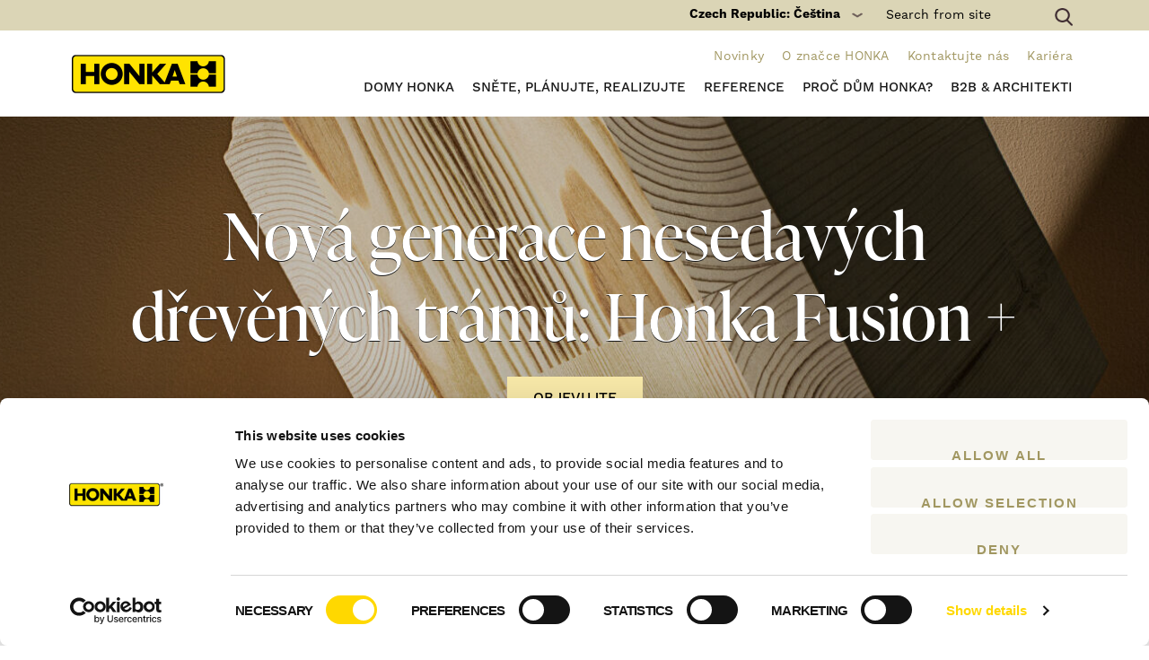

--- FILE ---
content_type: text/html; charset=UTF-8
request_url: https://honka.com/cz/cs/
body_size: 13494
content:
<!DOCTYPE html>
<html lang="cs-CZ">
<head >
<meta charset="UTF-8" />
<link media="all" href="https://honka.com/cz/wp-content/cache/autoptimize/12/css/autoptimize_d9ccf5d56c500476a819dced14c6a5fc.css" rel="stylesheet"><title>SRUBOVÉ DOMY HONKA | ZDRAVÉ A MODERNÍ BYDLENÍ</title><meta name="viewport" content="width=device-width, initial-scale=1" />
					<meta property="og:image" content="https://honka.com/cz/wp-content/uploads/sites/12/2025/06/honka-brand-new-log-fusion02-scaled.jpg" />		<meta property="og:image:width" content="1600" />		<meta property="og:image:height" content="1200" />	

<script type="text/javascript" data-cookieconsent="ignore">
	window.dataLayer = window.dataLayer || [];

	function gtag() {
		dataLayer.push(arguments);
	}

	gtag("consent", "default", {
		ad_personalization: "denied",
		ad_storage: "denied",
		ad_user_data: "denied",
		analytics_storage: "denied",
		functionality_storage: "denied",
		personalization_storage: "denied",
		security_storage: "granted",
		wait_for_update: 500,
	});
	gtag("set", "ads_data_redaction", true);
	</script>
<script type="text/javascript" data-cookieconsent="ignore">
		(function (w, d, s, l, i) {
		w[l] = w[l] || [];
		w[l].push({'gtm.start': new Date().getTime(), event: 'gtm.js'});
		var f = d.getElementsByTagName(s)[0], j = d.createElement(s), dl = l !== 'dataLayer' ? '&l=' + l : '';
		j.async = true;
		j.src = 'https://www.googletagmanager.com/gtm.js?id=' + i + dl;
		f.parentNode.insertBefore(j, f);
	})(
		window,
		document,
		'script',
		'dataLayer',
		'GTM-MNMVSW'
	);
</script>
<script type="text/javascript"
		id="Cookiebot"
		src="https://consent.cookiebot.com/uc.js"
		data-implementation="wp"
		data-cbid="7d813706-62da-491a-b02c-c132ceb336ff"
						data-culture="CS"
				data-blockingmode="auto"
	></script>
<meta name='robots' content='index, follow, max-image-preview:large, max-snippet:-1, max-video-preview:-1' />
	<style>img:is([sizes="auto" i], [sizes^="auto," i]) { contain-intrinsic-size: 3000px 1500px }</style>
	<link rel="alternate" hreflang="cs" href="https://honka.com/cz/cs/" />

	<!-- This site is optimized with the Yoast SEO Premium plugin v26.7 (Yoast SEO v26.8) - https://yoast.com/product/yoast-seo-premium-wordpress/ -->
	<meta name="description" content="Srubové domy Honka zajišťují prémiové bydlení postavené na staleté tradici. Všechny námi vyráběné domy jsou postaveny z jedinečného dřeva finských borovic." />
	<link rel="canonical" href="https://honka.com/cz/cs/" />
	<meta property="og:locale" content="cs_CZ" />
	<meta property="og:type" content="website" />
	<meta property="og:title" content="Domy Honka" />
	<meta property="og:description" content="Srubové domy Honka zajišťují prémiové bydlení postavené na staleté tradici. Všechny námi vyráběné domy jsou postaveny z jedinečného dřeva finských borovic." />
	<meta property="og:url" content="https://honka.com/cz/cs/" />
	<meta property="og:site_name" content="Honka cz" />
	<meta property="article:publisher" content="https://www.facebook.com/HonkaGlobal/" />
	<meta property="article:modified_time" content="2025-06-10T14:56:57+00:00" />
	<meta name="twitter:card" content="summary_large_image" />
	<script type="application/ld+json" class="yoast-schema-graph">{"@context":"https://schema.org","@graph":[{"@type":"WebPage","@id":"https://honka.com/cz/cs/","url":"https://honka.com/cz/cs/","name":"SRUBOVÉ DOMY HONKA | ZDRAVÉ A MODERNÍ BYDLENÍ","isPartOf":{"@id":"https://honka.com/cz/cs/#website"},"about":{"@id":"https://honka.com/cz/cs/#organization"},"datePublished":"2016-06-16T05:54:04+00:00","dateModified":"2025-06-10T14:56:57+00:00","description":"Srubové domy Honka zajišťují prémiové bydlení postavené na staleté tradici. Všechny námi vyráběné domy jsou postaveny z jedinečného dřeva finských borovic.","breadcrumb":{"@id":"https://honka.com/cz/cs/#breadcrumb"},"inLanguage":"cs-CZ","potentialAction":[{"@type":"ReadAction","target":["https://honka.com/cz/cs/"]}]},{"@type":"BreadcrumbList","@id":"https://honka.com/cz/cs/#breadcrumb","itemListElement":[{"@type":"ListItem","position":1,"name":"Home"}]},{"@type":"WebSite","@id":"https://honka.com/cz/cs/#website","url":"https://honka.com/cz/cs/","name":"Honka cz","description":"Quality log homes Made in Finland","publisher":{"@id":"https://honka.com/cz/cs/#organization"},"potentialAction":[{"@type":"SearchAction","target":{"@type":"EntryPoint","urlTemplate":"https://honka.com/cz/cs/?s={search_term_string}"},"query-input":{"@type":"PropertyValueSpecification","valueRequired":true,"valueName":"search_term_string"}}],"inLanguage":"cs-CZ"},{"@type":"Organization","@id":"https://honka.com/cz/cs/#organization","name":"Honka","url":"https://honka.com/cz/cs/","logo":{"@type":"ImageObject","inLanguage":"cs-CZ","@id":"https://honka.com/cz/cs/#/schema/logo/image/","url":"https://honka.com/cz/wp-content/uploads/sites/12/2025/03/honka-logo-rgb.png","contentUrl":"https://honka.com/cz/wp-content/uploads/sites/12/2025/03/honka-logo-rgb.png","width":1941,"height":467,"caption":"Honka"},"image":{"@id":"https://honka.com/cz/cs/#/schema/logo/image/"},"sameAs":["https://www.facebook.com/HonkaGlobal/"]}]}</script>
	<!-- / Yoast SEO Premium plugin. -->


<link rel='dns-prefetch' href='//fonts.googleapis.com' />
<link rel="alternate" type="application/rss+xml" title="Honka cz &raquo; Feed" href="https://honka.com/cz/cs/feed/" />


<style id='classic-theme-styles-inline-css' type='text/css'>
/*! This file is auto-generated */
.wp-block-button__link{color:#fff;background-color:#32373c;border-radius:9999px;box-shadow:none;text-decoration:none;padding:calc(.667em + 2px) calc(1.333em + 2px);font-size:1.125em}.wp-block-file__button{background:#32373c;color:#fff;text-decoration:none}
</style>
<style id='global-styles-inline-css' type='text/css'>
:root{--wp--preset--aspect-ratio--square: 1;--wp--preset--aspect-ratio--4-3: 4/3;--wp--preset--aspect-ratio--3-4: 3/4;--wp--preset--aspect-ratio--3-2: 3/2;--wp--preset--aspect-ratio--2-3: 2/3;--wp--preset--aspect-ratio--16-9: 16/9;--wp--preset--aspect-ratio--9-16: 9/16;--wp--preset--color--black: #000000;--wp--preset--color--cyan-bluish-gray: #abb8c3;--wp--preset--color--white: #ffffff;--wp--preset--color--pale-pink: #f78da7;--wp--preset--color--vivid-red: #cf2e2e;--wp--preset--color--luminous-vivid-orange: #ff6900;--wp--preset--color--luminous-vivid-amber: #fcb900;--wp--preset--color--light-green-cyan: #7bdcb5;--wp--preset--color--vivid-green-cyan: #00d084;--wp--preset--color--pale-cyan-blue: #8ed1fc;--wp--preset--color--vivid-cyan-blue: #0693e3;--wp--preset--color--vivid-purple: #9b51e0;--wp--preset--gradient--vivid-cyan-blue-to-vivid-purple: linear-gradient(135deg,rgba(6,147,227,1) 0%,rgb(155,81,224) 100%);--wp--preset--gradient--light-green-cyan-to-vivid-green-cyan: linear-gradient(135deg,rgb(122,220,180) 0%,rgb(0,208,130) 100%);--wp--preset--gradient--luminous-vivid-amber-to-luminous-vivid-orange: linear-gradient(135deg,rgba(252,185,0,1) 0%,rgba(255,105,0,1) 100%);--wp--preset--gradient--luminous-vivid-orange-to-vivid-red: linear-gradient(135deg,rgba(255,105,0,1) 0%,rgb(207,46,46) 100%);--wp--preset--gradient--very-light-gray-to-cyan-bluish-gray: linear-gradient(135deg,rgb(238,238,238) 0%,rgb(169,184,195) 100%);--wp--preset--gradient--cool-to-warm-spectrum: linear-gradient(135deg,rgb(74,234,220) 0%,rgb(151,120,209) 20%,rgb(207,42,186) 40%,rgb(238,44,130) 60%,rgb(251,105,98) 80%,rgb(254,248,76) 100%);--wp--preset--gradient--blush-light-purple: linear-gradient(135deg,rgb(255,206,236) 0%,rgb(152,150,240) 100%);--wp--preset--gradient--blush-bordeaux: linear-gradient(135deg,rgb(254,205,165) 0%,rgb(254,45,45) 50%,rgb(107,0,62) 100%);--wp--preset--gradient--luminous-dusk: linear-gradient(135deg,rgb(255,203,112) 0%,rgb(199,81,192) 50%,rgb(65,88,208) 100%);--wp--preset--gradient--pale-ocean: linear-gradient(135deg,rgb(255,245,203) 0%,rgb(182,227,212) 50%,rgb(51,167,181) 100%);--wp--preset--gradient--electric-grass: linear-gradient(135deg,rgb(202,248,128) 0%,rgb(113,206,126) 100%);--wp--preset--gradient--midnight: linear-gradient(135deg,rgb(2,3,129) 0%,rgb(40,116,252) 100%);--wp--preset--font-size--small: 13px;--wp--preset--font-size--medium: 20px;--wp--preset--font-size--large: 36px;--wp--preset--font-size--x-large: 42px;--wp--preset--spacing--20: 0.44rem;--wp--preset--spacing--30: 0.67rem;--wp--preset--spacing--40: 1rem;--wp--preset--spacing--50: 1.5rem;--wp--preset--spacing--60: 2.25rem;--wp--preset--spacing--70: 3.38rem;--wp--preset--spacing--80: 5.06rem;--wp--preset--shadow--natural: 6px 6px 9px rgba(0, 0, 0, 0.2);--wp--preset--shadow--deep: 12px 12px 50px rgba(0, 0, 0, 0.4);--wp--preset--shadow--sharp: 6px 6px 0px rgba(0, 0, 0, 0.2);--wp--preset--shadow--outlined: 6px 6px 0px -3px rgba(255, 255, 255, 1), 6px 6px rgba(0, 0, 0, 1);--wp--preset--shadow--crisp: 6px 6px 0px rgba(0, 0, 0, 1);}:where(.is-layout-flex){gap: 0.5em;}:where(.is-layout-grid){gap: 0.5em;}body .is-layout-flex{display: flex;}.is-layout-flex{flex-wrap: wrap;align-items: center;}.is-layout-flex > :is(*, div){margin: 0;}body .is-layout-grid{display: grid;}.is-layout-grid > :is(*, div){margin: 0;}:where(.wp-block-columns.is-layout-flex){gap: 2em;}:where(.wp-block-columns.is-layout-grid){gap: 2em;}:where(.wp-block-post-template.is-layout-flex){gap: 1.25em;}:where(.wp-block-post-template.is-layout-grid){gap: 1.25em;}.has-black-color{color: var(--wp--preset--color--black) !important;}.has-cyan-bluish-gray-color{color: var(--wp--preset--color--cyan-bluish-gray) !important;}.has-white-color{color: var(--wp--preset--color--white) !important;}.has-pale-pink-color{color: var(--wp--preset--color--pale-pink) !important;}.has-vivid-red-color{color: var(--wp--preset--color--vivid-red) !important;}.has-luminous-vivid-orange-color{color: var(--wp--preset--color--luminous-vivid-orange) !important;}.has-luminous-vivid-amber-color{color: var(--wp--preset--color--luminous-vivid-amber) !important;}.has-light-green-cyan-color{color: var(--wp--preset--color--light-green-cyan) !important;}.has-vivid-green-cyan-color{color: var(--wp--preset--color--vivid-green-cyan) !important;}.has-pale-cyan-blue-color{color: var(--wp--preset--color--pale-cyan-blue) !important;}.has-vivid-cyan-blue-color{color: var(--wp--preset--color--vivid-cyan-blue) !important;}.has-vivid-purple-color{color: var(--wp--preset--color--vivid-purple) !important;}.has-black-background-color{background-color: var(--wp--preset--color--black) !important;}.has-cyan-bluish-gray-background-color{background-color: var(--wp--preset--color--cyan-bluish-gray) !important;}.has-white-background-color{background-color: var(--wp--preset--color--white) !important;}.has-pale-pink-background-color{background-color: var(--wp--preset--color--pale-pink) !important;}.has-vivid-red-background-color{background-color: var(--wp--preset--color--vivid-red) !important;}.has-luminous-vivid-orange-background-color{background-color: var(--wp--preset--color--luminous-vivid-orange) !important;}.has-luminous-vivid-amber-background-color{background-color: var(--wp--preset--color--luminous-vivid-amber) !important;}.has-light-green-cyan-background-color{background-color: var(--wp--preset--color--light-green-cyan) !important;}.has-vivid-green-cyan-background-color{background-color: var(--wp--preset--color--vivid-green-cyan) !important;}.has-pale-cyan-blue-background-color{background-color: var(--wp--preset--color--pale-cyan-blue) !important;}.has-vivid-cyan-blue-background-color{background-color: var(--wp--preset--color--vivid-cyan-blue) !important;}.has-vivid-purple-background-color{background-color: var(--wp--preset--color--vivid-purple) !important;}.has-black-border-color{border-color: var(--wp--preset--color--black) !important;}.has-cyan-bluish-gray-border-color{border-color: var(--wp--preset--color--cyan-bluish-gray) !important;}.has-white-border-color{border-color: var(--wp--preset--color--white) !important;}.has-pale-pink-border-color{border-color: var(--wp--preset--color--pale-pink) !important;}.has-vivid-red-border-color{border-color: var(--wp--preset--color--vivid-red) !important;}.has-luminous-vivid-orange-border-color{border-color: var(--wp--preset--color--luminous-vivid-orange) !important;}.has-luminous-vivid-amber-border-color{border-color: var(--wp--preset--color--luminous-vivid-amber) !important;}.has-light-green-cyan-border-color{border-color: var(--wp--preset--color--light-green-cyan) !important;}.has-vivid-green-cyan-border-color{border-color: var(--wp--preset--color--vivid-green-cyan) !important;}.has-pale-cyan-blue-border-color{border-color: var(--wp--preset--color--pale-cyan-blue) !important;}.has-vivid-cyan-blue-border-color{border-color: var(--wp--preset--color--vivid-cyan-blue) !important;}.has-vivid-purple-border-color{border-color: var(--wp--preset--color--vivid-purple) !important;}.has-vivid-cyan-blue-to-vivid-purple-gradient-background{background: var(--wp--preset--gradient--vivid-cyan-blue-to-vivid-purple) !important;}.has-light-green-cyan-to-vivid-green-cyan-gradient-background{background: var(--wp--preset--gradient--light-green-cyan-to-vivid-green-cyan) !important;}.has-luminous-vivid-amber-to-luminous-vivid-orange-gradient-background{background: var(--wp--preset--gradient--luminous-vivid-amber-to-luminous-vivid-orange) !important;}.has-luminous-vivid-orange-to-vivid-red-gradient-background{background: var(--wp--preset--gradient--luminous-vivid-orange-to-vivid-red) !important;}.has-very-light-gray-to-cyan-bluish-gray-gradient-background{background: var(--wp--preset--gradient--very-light-gray-to-cyan-bluish-gray) !important;}.has-cool-to-warm-spectrum-gradient-background{background: var(--wp--preset--gradient--cool-to-warm-spectrum) !important;}.has-blush-light-purple-gradient-background{background: var(--wp--preset--gradient--blush-light-purple) !important;}.has-blush-bordeaux-gradient-background{background: var(--wp--preset--gradient--blush-bordeaux) !important;}.has-luminous-dusk-gradient-background{background: var(--wp--preset--gradient--luminous-dusk) !important;}.has-pale-ocean-gradient-background{background: var(--wp--preset--gradient--pale-ocean) !important;}.has-electric-grass-gradient-background{background: var(--wp--preset--gradient--electric-grass) !important;}.has-midnight-gradient-background{background: var(--wp--preset--gradient--midnight) !important;}.has-small-font-size{font-size: var(--wp--preset--font-size--small) !important;}.has-medium-font-size{font-size: var(--wp--preset--font-size--medium) !important;}.has-large-font-size{font-size: var(--wp--preset--font-size--large) !important;}.has-x-large-font-size{font-size: var(--wp--preset--font-size--x-large) !important;}
:where(.wp-block-post-template.is-layout-flex){gap: 1.25em;}:where(.wp-block-post-template.is-layout-grid){gap: 1.25em;}
:where(.wp-block-columns.is-layout-flex){gap: 2em;}:where(.wp-block-columns.is-layout-grid){gap: 2em;}
:root :where(.wp-block-pullquote){font-size: 1.5em;line-height: 1.6;}
</style>








<style id='wpml-legacy-dropdown-0-inline-css' type='text/css'>
.wpml-ls-statics-shortcode_actions{background-color:#eeeeee;}.wpml-ls-statics-shortcode_actions, .wpml-ls-statics-shortcode_actions .wpml-ls-sub-menu, .wpml-ls-statics-shortcode_actions a {border-color:#cdcdcd;}.wpml-ls-statics-shortcode_actions a, .wpml-ls-statics-shortcode_actions .wpml-ls-sub-menu a, .wpml-ls-statics-shortcode_actions .wpml-ls-sub-menu a:link, .wpml-ls-statics-shortcode_actions li:not(.wpml-ls-current-language) .wpml-ls-link, .wpml-ls-statics-shortcode_actions li:not(.wpml-ls-current-language) .wpml-ls-link:link {color:#444444;background-color:#ffffff;}.wpml-ls-statics-shortcode_actions .wpml-ls-sub-menu a:hover,.wpml-ls-statics-shortcode_actions .wpml-ls-sub-menu a:focus, .wpml-ls-statics-shortcode_actions .wpml-ls-sub-menu a:link:hover, .wpml-ls-statics-shortcode_actions .wpml-ls-sub-menu a:link:focus {color:#000000;background-color:#eeeeee;}.wpml-ls-statics-shortcode_actions .wpml-ls-current-language > a {color:#444444;background-color:#ffffff;}.wpml-ls-statics-shortcode_actions .wpml-ls-current-language:hover>a, .wpml-ls-statics-shortcode_actions .wpml-ls-current-language>a:focus {color:#000000;background-color:#eeeeee;}
</style>
<link rel='stylesheet' id='google-font-css' href='//fonts.googleapis.com/css?family=Raleway%3A300%2C400%2C400i%2C700%2C800%2C900%7CSource+Serif+Pro%3A400%2C600%2C700&#038;subset=latin-ext&#038;display=swap&#038;ver=6.8.3' type='text/css' media='all' />











<script type="text/javascript" id="eg-frontend-script-js-extra">
/* <![CDATA[ */
var eg_frontend_js_object = {"ajax_url":"https:\/\/honka.com\/cz\/wp-admin\/admin-ajax.php","strings":{"video_missing":"Video URL missing"},"ajax_nonce":"c1c31afabc","plugin_url":"https:\/\/honka.com\/cz\/wp-content\/plugins\/everest-gallery\/"};
/* ]]> */
</script>


<link rel="https://api.w.org/" href="https://honka.com/cz/cs/wp-json/" /><link rel="alternate" title="JSON" type="application/json" href="https://honka.com/cz/cs/wp-json/wp/v2/pages/5699" /><link rel="EditURI" type="application/rsd+xml" title="RSD" href="https://honka.com/cz/xmlrpc.php?rsd" />
<link rel='shortlink' href='https://honka.com/cz/cs/' />
<link rel="alternate" title="oEmbed (JSON)" type="application/json+oembed" href="https://honka.com/cz/cs/wp-json/oembed/1.0/embed?url=https%3A%2F%2Fhonka.com%2Fcz%2Fcs%2F" />
<link rel="alternate" title="oEmbed (XML)" type="text/xml+oembed" href="https://honka.com/cz/cs/wp-json/oembed/1.0/embed?url=https%3A%2F%2Fhonka.com%2Fcz%2Fcs%2F&#038;format=xml" />
<meta name="generator" content="WPML ver:4.8.6 stt:9;" />
<link rel="Shortcut Icon" href="https://honka.com/cz/wp-content/themes/honka/images/favicon.ico" type="image/x-icon" />
<link rel="pingback" href="https://honka.com/cz/xmlrpc.php" />
<!--[if lt IE 9]><script src="https://honka.com/cz/wp-content/themes/genesis/lib/js/html5shiv.min.js"></script><![endif]-->

        <link rel="dns-prefetch" href="//cdnjs.cloudflare.com">
        <link rel="dns-prefetch" href="//fonts.googleapis.com">
        <link rel="dns-prefetch" href="//ajax.googleapis.com">
        <link rel="dns-prefetch" href="//s3.amazonaws.com">
        <link rel="dns-prefetch" href="//use.fontawesome.com">
        <link rel="dns-prefetch" href="//static.hsappstatic.net">
        <link rel="dns-prefetch" href="//www.googletagmanager.com">
        <link rel="dns-prefetch" href="//www.google-analytics.com">
        </head><body class="home wp-singular page-template-default page page-id-5699 page-parent wp-theme-genesis wp-child-theme-honka header-full-width nolayout" itemscope itemtype="http://schema.org/WebPage"><!-- Google Tag Manager -->
<noscript><iframe src="//www.googletagmanager.com/ns.html?id=GTM-MNMVSW" height="0" width="0"
    style="display:none;visibility:hidden"></iframe></noscript>
<!-- End Google Tag Manager -->

<div id="fb-root"></div>
<script>(function (d, s, id) {
    var js, fjs = d.getElementsByTagName(s)[0];
    if (d.getElementById(id)) return;
    js = d.createElement(s); js.id = id;
    js.src = "//connect.facebook.net/cs_CZ/all.js#xfbml=1&amp;version=v2.5";
    fjs.parentNode.insertBefore(js, fjs);
  }(document, 'script', 'facebook-jssdk'));</script><div class="site-container"><header class="mobile-header">
	<div class="row header-bar">
		<div class="col-xs-4">
			<div class="logo"><a href="https://honka.com/cz/cs//"></a></div>
		</div>
					<div class="col-xs-8 text-right">
				<div class="header-language-selector header-language-selector--mobile">
									</div>

				<span class="c-mobile-search-toggle js-mobile-search-toggle"><i class="fa fa-search"></i></span>
                <span class="c-mobile-worldwide-toggle js-mobile-worldwide-toggle"></span>
				<div class="menu-toggle">
                    <a href="#">
                        <div></div>
                        <div></div>
                        <div></div>
                    </a>
                </div>
			</div>
			<div class="link-bar">
									<a class="button button-yellow" href="https://hub.honka.com/en/contact-us" target="_blank">Contact us</a>
									
									<a class="button button-green" href="https://hub.honka.com/en/honka-log-houses-brochure" target="_blank">Order Brochure</a>
							</div>
				
	</div>

	

    <div class="c-mobile-search js-mobile-search">
        <form method="get" id="searchform" action="https://honka.com/cz/cs//">
            <label for="s"><i class="fa fa-search"></i></label><!--
            --><input type="text" value="" name="s" id="s" placeholder="Search" />
        </form>
    </div>

	<div class="mobile-menu">
				<ul class="main-menu">
						<li class="current-page has-child-items first">
				<a href="https://honka.com/cz/cs/">
                    Domy Honka
                    <span class="submenu-toggle"><span class="caret"></span></span>
                </a>
								<ul class="subitems">
										<li class="has-child-items first">
						<a href="https://honka.com/cz/cs/domy-honka/rodinne-domy-honka/">
							Rodinné domy Honka
						</a>
												<ul class="subitems">
														<li class="no-child-items first">
								<a href="https://honka.com/cz/cs/moderni-sruby/">Moderní sruby</a>
							</li>
														<li class="no-child-items last">
								<a href="https://honka.com/cz/cs/drevene-sruby/">Tradiční sruby</a>
							</li>
													</ul>
											</li>
										<li class="no-child-items">
						<a href="https://honka.com/cz/cs/domy-honka/male-rodinne-domy-a-chaty/">
							Malé rodinné domy a chaty
						</a>
											</li>
										<li class="no-child-items">
						<a href="https://honka.com/cz/cs/sruby-na-klic/">
							Srubové domy HONKA
						</a>
											</li>
										<li class="no-child-items">
						<a href="https://honka.com/cz/cs/our-log-homes/nesedavy-tram-honka/">
							Honka Fusion™
						</a>
											</li>
										<li class="no-child-items last">
						<a href="https://honka.com/cz/cs/our-log-homes/prizpusobte-si-svuj-dum/">
							Přizpůsobte si svůj dům
						</a>
											</li>
									</ul>
							</li>
						<li class="has-child-items">
				<a href="https://honka.com/cz/cs/snete-planujte-realizujte/">
                    Sněte, plánujte, realizujte
                    <span class="submenu-toggle"><span class="caret"></span></span>
                </a>
								<ul class="subitems">
										<li class="has-child-items first">
						<a href="https://honka.com/cz/cs/dream-plan-build/nechte-se-inspirovat/">
							Nechte se inspirovat!
						</a>
												<ul class="subitems">
														<li class="no-child-items first">
								<a href="https://honka.com/cz/cs/luxusni-srub/">Moderní styl</a>
							</li>
														<li class="no-child-items last">
								<a href="https://honka.com/cz/cs/dream-plan-build/tradicni-styl/">Tradiční styl</a>
							</li>
													</ul>
											</li>
										<li class="no-child-items">
						<a href="https://honka.com/cz/cs/srubove-domy-na-klic/">
							Plánování srubového domu
						</a>
											</li>
										<li class="no-child-items">
						<a href="https://honka.com/cz/cs/stavba-srubu/">
							Jak se staví srubový dům
						</a>
											</li>
										<li class="no-child-items">
						<a href="https://honka.com/cz/cs/srubove-stavby/">
							Bydlení ve srubovém domě
						</a>
											</li>
										<li class="no-child-items last">
						<a href="https://honka.com/cz/cs/dream-plan-build/nase-sluzby/">
							Naše služby
						</a>
											</li>
									</ul>
							</li>
						<li class="has-child-items">
				<a href="https://honka.com/cz/cs/reference/">
                    Reference
                    <span class="submenu-toggle"><span class="caret"></span></span>
                </a>
								<ul class="subitems">
										<li class="no-child-items first">
						<a href="https://honka.com/cz/cs/our-log-homes/galerie-nase-realizace/">
							Naše realizace
						</a>
											</li>
										<li class="no-child-items last">
						<a href="https://honka.com/cz/cs/b2b-architects/galerie-b2b-reference/">
							B2B reference
						</a>
											</li>
									</ul>
							</li>
						<li class="has-child-items">
				<a href="https://honka.com/cz/proc-dum-honka/">
                    Proč dům HONKA?
                    <span class="submenu-toggle"><span class="caret"></span></span>
                </a>
								<ul class="subitems">
										<li class="no-child-items first">
						<a href="https://honka.com/cz/cs/why-a-honka-log-home/zdrave-bydleni/">
							Zdravé bydlení
						</a>
											</li>
										<li class="no-child-items">
						<a href="https://honka.com/cz/cs/why-a-honka-log-home/navrzeno-pro-vas/">
							Navrženo pro vás
						</a>
											</li>
										<li class="no-child-items">
						<a href="https://honka.com/cz/cs/finske-sruby/">
							Severská kvalita
						</a>
											</li>
										<li class="no-child-items last">
						<a href="https://honka.com/cz/cs/why-a-honka-log-home/s-respektem-k-prirode/">
							S respektem k přírodě
						</a>
											</li>
									</ul>
							</li>
						<li class="has-child-items last">
				<a href="https://honka.com/cz/cs/b2b-architekti/">
                    B2B &amp; Architekti
                    <span class="submenu-toggle"><span class="caret"></span></span>
                </a>
								<ul class="subitems">
										<li class="no-child-items first">
						<a href="https://honka.com/cz/cs/project-types/restaurace-a-hotely/">
							Restaurace, kavárny a hotely
						</a>
											</li>
										<li class="no-child-items">
						<a href="https://honka.com/cz/cs/project-types/resorty-a-rezidencni-projekty/">
							Resorty a rezidenční projekty
						</a>
											</li>
										<li class="no-child-items">
						<a href="https://honka.com/cz/cs/project-types/skoly-a-denni-stacionare/">
							Školy a denní stacionáře
						</a>
											</li>
										<li class="no-child-items last">
						<a href="https://honka.com/cz/cs/project-types/kliniky-a-pecovatelske-domy/">
							Kliniky a pečovatelské domy
						</a>
											</li>
									</ul>
							</li>
					</ul>
		
				<ul class="secondary-menu">
						<li class="no-child-items first">
				<a href="https://honka.com/cz/cs/novinky-ve-svete-drevostaveb-znacky-honka/">
					Novinky
					<span class="submenu-toggle"><span class="caret"></span></span>
				</a>
							</li>
						<li class="no-child-items">
				<a href="https://honka.com/cz/cs/o-znacce-honka/">
					O značce HONKA
					<span class="submenu-toggle"><span class="caret"></span></span>
				</a>
							</li>
						<li class="no-child-items">
				<a href="https://honka.com/cz/cs/kontaktujte-nas/">
					Kontaktujte nás
					<span class="submenu-toggle"><span class="caret"></span></span>
				</a>
							</li>
						<li class="no-child-items last">
				<a href="https://honka.com/cz/cs/kariera-2/">
					Kariéra
					<span class="submenu-toggle"><span class="caret"></span></span>
				</a>
							</li>
					</ul>
		
	</div>

</header>
<header class="site-header" itemscope itemtype="http://schema.org/WPHeader"><div class="wrap"><div class="title-area"><div id="worldwide-section" class="" ng-app="CorporateMenu">
	<div class="container" ng-controller="CorporateMenuCtrl as ctrl">
		<div ng-repeat="region in ctrl.menu" class="region-row number-of-groups-[[:: region.children.length ]]">
			<div class="country-group" ng-repeat="countryGroup in region.children">
				<div class="region-title" ng-class="{ 'header-spacer': !$first }">[[:: $parent.region.title ]]</div>
				<ul class="countries" ng-repeat="country in countryGroup">
					<li>
						<span>[[:: country.title ]]</span>
						<a ng-repeat="language in country.children" ng-href="[[:: language.url ]]">
							[[:: language.title ]]
						</a>
					</li>
				</ul>
			</div>
		</div>
	</div>
</div>
<div class="pre-header hidden-tab hidden-sm hidden-xs">
	<div class="container">
		<div class="row">
			<div class="col-xs-12 text-right search-form-wrapper">

				<a href="#" id="worldwide-link" class="ww-link">
										Czech Republic: Čeština
										<span class="worldwide-arrow"></span>
				</a>

				
				<form method="get" id="searchform" action="https://honka.com/cz/cs//">
					<input type="text" value="" name="s" id="s" placeholder="Search from site" />
					<label for="s"><img src="https://honka.com/cz/wp-content/themes/honka/assets/images/search-icon-h.png" alt="Search from site"
							style="max-width:20px;"></label>
				</form>

			</div>
		</div>
	</div>
</div>

<div class="container hidden-tab hidden-sm hidden-xs">

	<div class="row">
		<div class="col-md-12 menu-secondary-wrapper">
			<div class="menu-secondary-menu-czech-container"><ul id="menu-secondary-menu-czech" class="menu menu-secondary"><li id="menu-item-7757" class="menu-item menu-item-type-post_type menu-item-object-page menu-item-7757"><a href="https://honka.com/cz/cs/novinky-ve-svete-drevostaveb-znacky-honka/" itemprop="url">Novinky</a></li>
<li id="menu-item-6098" class="menu-item menu-item-type-post_type menu-item-object-page menu-item-6098"><a href="https://honka.com/cz/cs/o-znacce-honka/" itemprop="url">O značce HONKA</a></li>
<li id="menu-item-6100" class="menu-item menu-item-type-post_type menu-item-object-page menu-item-6100"><a href="https://honka.com/cz/cs/kontaktujte-nas/" itemprop="url">Kontaktujte nás</a></li>
<li id="menu-item-8434" class="menu-item menu-item-type-post_type menu-item-object-page menu-item-8434"><a href="https://honka.com/cz/cs/kariera-2/" itemprop="url">Kariéra</a></li>
</ul></div>
		</div>
	</div>

	<div class="row">
		<div class="col-md-2">
			<a class="logo-wrapper" href="https://honka.com/cz/cs/">
				<img class="logo-image" data-pin-nopin="true" src="https://honka.com/cz/wp-content/themes/honka/assets/images/honka-logo-lg.png" alt="Honka">
			</a>
		</div>
		<div class="col-md-10" id="genesis-nav-primary">
			<div class="menu-main-menu-czech-container"><ul id="menu-main-menu-czech" class="menu menu-main"><li id="menu-item-6071" class="menu-item menu-item-type-post_type menu-item-object-page menu-item-home current-menu-item page_item page-item-5699 current_page_item menu-item-has-children menu-item-6071"><a href="https://honka.com/cz/cs/" aria-current="page" itemprop="url">Domy Honka</a>
<ul class="sub-menu">
	<li id="menu-item-6072" class="menu-item menu-item-type-post_type menu-item-object-page menu-item-has-children menu-item-6072"><a href="https://honka.com/cz/cs/domy-honka/rodinne-domy-honka/" itemprop="url">Rodinné domy Honka</a>
	<ul class="sub-menu">
		<li id="menu-item-6241" class="menu-item menu-item-type-post_type menu-item-object-page menu-item-6241"><a href="https://honka.com/cz/cs/moderni-sruby/" itemprop="url">Moderní sruby</a></li>
		<li id="menu-item-6242" class="menu-item menu-item-type-post_type menu-item-object-page menu-item-6242"><a href="https://honka.com/cz/cs/drevene-sruby/" itemprop="url">Tradiční sruby</a></li>
	</ul>
</li>
	<li id="menu-item-6243" class="menu-item menu-item-type-post_type menu-item-object-page menu-item-6243"><a href="https://honka.com/cz/cs/domy-honka/male-rodinne-domy-a-chaty/" itemprop="url">Malé rodinné domy a chaty</a></li>
	<li id="menu-item-6073" class="menu-item menu-item-type-post_type menu-item-object-page menu-item-6073"><a href="https://honka.com/cz/cs/sruby-na-klic/" itemprop="url">Srubové domy HONKA</a></li>
	<li id="menu-item-6074" class="menu-item menu-item-type-post_type menu-item-object-page menu-item-6074"><a href="https://honka.com/cz/cs/our-log-homes/nesedavy-tram-honka/" itemprop="url">Honka Fusion™</a></li>
	<li id="menu-item-6075" class="menu-item menu-item-type-post_type menu-item-object-page menu-item-6075"><a href="https://honka.com/cz/cs/our-log-homes/prizpusobte-si-svuj-dum/" itemprop="url">Přizpůsobte si svůj dům</a></li>
</ul>
</li>
<li id="menu-item-6076" class="menu-item menu-item-type-post_type menu-item-object-page menu-item-has-children menu-item-6076"><a href="https://honka.com/cz/cs/snete-planujte-realizujte/" itemprop="url">Sněte, plánujte, realizujte</a>
<ul class="sub-menu">
	<li id="menu-item-6077" class="menu-item menu-item-type-post_type menu-item-object-page menu-item-has-children menu-item-6077"><a href="https://honka.com/cz/cs/dream-plan-build/nechte-se-inspirovat/" itemprop="url">Nechte se inspirovat!</a>
	<ul class="sub-menu">
		<li id="menu-item-6078" class="menu-item menu-item-type-post_type menu-item-object-page menu-item-6078"><a href="https://honka.com/cz/cs/luxusni-srub/" itemprop="url">Moderní styl</a></li>
		<li id="menu-item-6079" class="menu-item menu-item-type-post_type menu-item-object-page menu-item-6079"><a href="https://honka.com/cz/cs/dream-plan-build/tradicni-styl/" itemprop="url">Tradiční styl</a></li>
	</ul>
</li>
	<li id="menu-item-6081" class="menu-item menu-item-type-post_type menu-item-object-page menu-item-6081"><a href="https://honka.com/cz/cs/srubove-domy-na-klic/" itemprop="url">Plánování srubového domu</a></li>
	<li id="menu-item-6082" class="menu-item menu-item-type-post_type menu-item-object-page menu-item-6082"><a href="https://honka.com/cz/cs/stavba-srubu/" itemprop="url">Jak se staví srubový dům</a></li>
	<li id="menu-item-6083" class="menu-item menu-item-type-post_type menu-item-object-page menu-item-6083"><a href="https://honka.com/cz/cs/srubove-stavby/" itemprop="url">Bydlení ve srubovém domě</a></li>
	<li id="menu-item-6084" class="menu-item menu-item-type-post_type menu-item-object-page menu-item-6084"><a href="https://honka.com/cz/cs/dream-plan-build/nase-sluzby/" itemprop="url">Naše služby</a></li>
</ul>
</li>
<li id="menu-item-6085" class="menu-item menu-item-type-post_type menu-item-object-page menu-item-has-children menu-item-6085"><a href="https://honka.com/cz/cs/reference/" itemprop="url">Reference</a>
<ul class="sub-menu">
	<li id="menu-item-6086" class="menu-item menu-item-type-post_type menu-item-object-page menu-item-6086"><a href="https://honka.com/cz/cs/our-log-homes/galerie-nase-realizace/" itemprop="url">Naše realizace</a></li>
	<li id="menu-item-6087" class="menu-item menu-item-type-post_type menu-item-object-page menu-item-6087"><a href="https://honka.com/cz/cs/b2b-architects/galerie-b2b-reference/" itemprop="url">B2B reference</a></li>
</ul>
</li>
<li id="menu-item-6088" class="menu-item menu-item-type-post_type menu-item-object-page menu-item-has-children menu-item-6088"><a href="https://honka.com/cz/proc-dum-honka/" itemprop="url">Proč dům HONKA?</a>
<ul class="sub-menu">
	<li id="menu-item-6089" class="menu-item menu-item-type-post_type menu-item-object-page menu-item-6089"><a href="https://honka.com/cz/cs/why-a-honka-log-home/zdrave-bydleni/" itemprop="url">Zdravé bydlení</a></li>
	<li id="menu-item-6090" class="menu-item menu-item-type-post_type menu-item-object-page menu-item-6090"><a href="https://honka.com/cz/cs/why-a-honka-log-home/navrzeno-pro-vas/" itemprop="url">Navrženo pro vás</a></li>
	<li id="menu-item-6091" class="menu-item menu-item-type-post_type menu-item-object-page menu-item-6091"><a href="https://honka.com/cz/cs/finske-sruby/" itemprop="url">Severská kvalita</a></li>
	<li id="menu-item-6092" class="menu-item menu-item-type-post_type menu-item-object-page menu-item-6092"><a href="https://honka.com/cz/cs/why-a-honka-log-home/s-respektem-k-prirode/" itemprop="url">S respektem k přírodě</a></li>
</ul>
</li>
<li id="menu-item-6093" class="menu-item menu-item-type-post_type menu-item-object-page menu-item-has-children menu-item-6093"><a href="https://honka.com/cz/cs/b2b-architekti/" itemprop="url">B2B &amp; Architekti</a>
<ul class="sub-menu">
	<li id="menu-item-6094" class="menu-item menu-item-type-post_type menu-item-object-page menu-item-6094"><a href="https://honka.com/cz/cs/project-types/restaurace-a-hotely/" itemprop="url">Restaurace, kavárny a hotely</a></li>
	<li id="menu-item-6095" class="menu-item menu-item-type-post_type menu-item-object-page menu-item-6095"><a href="https://honka.com/cz/cs/project-types/resorty-a-rezidencni-projekty/" itemprop="url">Resorty a rezidenční projekty</a></li>
	<li id="menu-item-6096" class="menu-item menu-item-type-post_type menu-item-object-page menu-item-6096"><a href="https://honka.com/cz/cs/project-types/skoly-a-denni-stacionare/" itemprop="url">Školy a denní stacionáře</a></li>
	<li id="menu-item-6097" class="menu-item menu-item-type-post_type menu-item-object-page menu-item-6097"><a href="https://honka.com/cz/cs/project-types/kliniky-a-pecovatelske-domy/" itemprop="url">Kliniky a pečovatelské domy</a></li>
</ul>
</li>
</ul></div>
		</div>
	</div>

</div>
</div></div></header><div class="container hero hero-page">
	<div class="row">
				<div class="col-md-12 slider">
						<div class="slide loading bgimg" 				style="background-image: url(https://honka.com/cz/wp-content/uploads/sites/12/2025/06/honka-brand-new-log-fusion02-scaled.jpg)"
				bg-srcset="https://honka.com/cz/wp-content/uploads/sites/12/2025/06/honka-brand-new-log-fusion02-scaled-320x0-c-center.jpg 320w,
https://honka.com/cz/wp-content/uploads/sites/12/2025/06/honka-brand-new-log-fusion02-scaled-768x0-c-center.jpg 768w,
https://honka.com/cz/wp-content/uploads/sites/12/2025/06/honka-brand-new-log-fusion02-scaled-991x0-c-center.jpg 991w,
https://honka.com/cz/wp-content/uploads/sites/12/2025/06/honka-brand-new-log-fusion02-scaled-1600x500-c-center.jpg 1600w
" >
				<!--<img class="hero-image"
			  			alt="Nová generace nesedavých dřevěných trámů: Honka Fusion +"
			  							  			src="https://honka.com/cz/wp-content/uploads/sites/12/2025/06/honka-brand-new-log-fusion02-scaled-320x0-c-center.jpg"
                            alt=""
				  			sizes="100vw"
				  			srcset="https://honka.com/cz/wp-content/uploads/sites/12/2025/06/honka-brand-new-log-fusion02-scaled-320x0-c-center.jpg 320w,
https://honka.com/cz/wp-content/uploads/sites/12/2025/06/honka-brand-new-log-fusion02-scaled-768x0-c-center.jpg 768w,
https://honka.com/cz/wp-content/uploads/sites/12/2025/06/honka-brand-new-log-fusion02-scaled-991x0-c-center.jpg 991w,
https://honka.com/cz/wp-content/uploads/sites/12/2025/06/honka-brand-new-log-fusion02-scaled-1600x500-c-center.jpg 1600w
"
			  			   >-->

				
				<div class="slide-text">
																<a href="https://honka.com/cz/cs/nova-generace-nesedavych-drevenych-tramu-honka-fusion/" class="text-center">
														<span class="heading no-dash">Nová generace nesedavých dřevěných trámů: Honka Fusion +</span>														<span
								class="button  button-yellow "><p>Objevujte </p>
</span>
													</a>
										</div>
							</div>
					</div>
			</div>

	
</div>

<div class="site-inner"><div class="content-sidebar-wrap"><main class="content"><section class="block-container">
    <div class="container">
    	<div class="row content-block-wrapper">

    		
                

									<div class="col-xs-12 col-sm-12 col-md-12">
													<div class="block-text full">
								<h1 style="text-align: center;"><em>Nejkvalitnější srubové domy pro zdravější a přirozené bydlení</em></h1>
<p>&nbsp;</p>
<p id="tw-target-text" class="tw-data-text tw-text-large tw-ta" dir="ltr" style="text-align: center;" data-placeholder="Překlad" data-ved="2ahUKEwig4bLWz4GMAxXT7AIHHVmrPdwQ3ewLegQIEhAV" aria-label="Přeložený text: Každý srub Honka není jen uměleckým dílem vytvořeným přírodou, ale mistrovským dílem finského designového řemesla. V Karstule ve středním Finsku vyrábíme ekologické stavby, které jsou zdravé a bezpečné. Honka® je registrovaná ochranná známka společnosti Honkarakenne Plc. Vyjadřuje odbornost a lásku našeho rodinného podniku ke srubovým stavbám již více než 65 let s 90 000 dodanými stavbami – je nám ctí přinést vám životní sílu severních lesů. Objevte zdravé bydlení udržitelných srubových domů a vil Honka po celém světě."><span class="Y2IQFc" lang="cs">Každý dům Honka není jen uměleckým dílem vytvořeným přírodou, ale mistrovským dílem finského designového řemesla. V Karstule ve středním Finsku vyrábíme ekologické stavby, které jsou zdravé a bezpečné. Honka® je registrovaná ochranná známka společnosti Honkarakenne Plc. Vyjadřuje odbornost a lásku našeho rodinného podniku ke srubovým stavbám již více než 65 let s 90 000 dodanými stavbami – je nám ctí přinést vám životní sílu severních lesů. </span></p>
<p class="tw-data-text tw-text-large tw-ta" dir="ltr" style="text-align: center;" data-placeholder="Překlad" data-ved="2ahUKEwig4bLWz4GMAxXT7AIHHVmrPdwQ3ewLegQIEhAV" aria-label="Přeložený text: Každý srub Honka není jen uměleckým dílem vytvořeným přírodou, ale mistrovským dílem finského designového řemesla. V Karstule ve středním Finsku vyrábíme ekologické stavby, které jsou zdravé a bezpečné. Honka® je registrovaná ochranná známka společnosti Honkarakenne Plc. Vyjadřuje odbornost a lásku našeho rodinného podniku ke srubovým stavbám již více než 65 let s 90 000 dodanými stavbami – je nám ctí přinést vám životní sílu severních lesů. Objevte zdravé bydlení udržitelných srubových domů a vil Honka po celém světě."><span class="Y2IQFc" lang="cs">Objevte zdravé bydlení udržitelných srubových domů a vil Honka po celém světě.</span></p>

							</div>
											</div>
				
    			    				<div class="col-break"></div>
    			
    		
                

									<div class="col-xs-12 col-sm-6 col-md-4">
													<div class="block-lift light third title text">



	
		<a href="https://honka.com/cz/cs/domy-honka/rodinne-domy-honka/" class="block-lift-link" ></a>
		<div class="block-lift-image loading bgimg" 		style="background-image: url(https://honka.com/cz/wp-content/uploads/sites/12/2016/09/linssi-0x820-c-center.jpg)"
		bg-srcset="https://honka.com/cz/wp-content/uploads/sites/12/2016/09/linssi-0x820-c-center.jpg 768w,
https://honka.com/cz/wp-content/uploads/sites/12/2016/09/linssi-0x820-c-center.jpg 768w,
https://honka.com/cz/wp-content/uploads/sites/12/2016/09/linssi-991x0-c-center.jpg 991w,
https://honka.com/cz/wp-content/uploads/sites/12/2016/09/linssi-1024x0-c-center.jpg 1024w" >

		
		<img style="width: 0;" src="https://honka.com/cz/wp-content/uploads/sites/12/2016/09/linssi-0x820-c-center.jpg"
			alt="Rodinné domy HONKA" sizes="100vw" 			srcset="https://honka.com/cz/wp-content/uploads/sites/12/2016/09/linssi-0x820-c-center.jpg 768w,
https://honka.com/cz/wp-content/uploads/sites/12/2016/09/linssi-0x820-c-center.jpg 768w,
https://honka.com/cz/wp-content/uploads/sites/12/2016/09/linssi-991x0-c-center.jpg 991w,
https://honka.com/cz/wp-content/uploads/sites/12/2016/09/linssi-1024x0-c-center.jpg 1024w">
		
				<div class="overlay overlay--third">
			<h2>Rodinné domy HONKA</h2>			<div class="blog-lift-third-button-wrapper">
				<span class="button button--white">Prohlédnout galerii
</span>
			</div>
		</div>
		
			</div>

	
	</div>											</div>
				
    			
    		
                

									<div class="col-xs-12 col-sm-6 col-md-4">
													<div class="block-lift light third title text">



	
		<a href="https://honka.com/cz/cs/domy-honka/male-rodinne-domy-a-chaty/" class="block-lift-link" ></a>
		<div class="block-lift-image loading bgimg" 		style="background-image: url(https://honka.com/cz/wp-content/uploads/sites/12/2016/06/heijastus-cover-0x820-c-center.jpg)"
		bg-srcset="https://honka.com/cz/wp-content/uploads/sites/12/2016/06/heijastus-cover-0x820-c-center.jpg 768w,
https://honka.com/cz/wp-content/uploads/sites/12/2016/06/heijastus-cover-0x820-c-center.jpg 768w,
https://honka.com/cz/wp-content/uploads/sites/12/2016/06/heijastus-cover-991x0-c-center.jpg 991w,
https://honka.com/cz/wp-content/uploads/sites/12/2016/06/heijastus-cover-1024x0-c-center.jpg 1024w" >

		
		<img style="width: 0;" src="https://honka.com/cz/wp-content/uploads/sites/12/2016/06/heijastus-cover-0x820-c-center.jpg"
			alt="Malé rodinné domy a chaty HONKA" sizes="100vw" 			srcset="https://honka.com/cz/wp-content/uploads/sites/12/2016/06/heijastus-cover-0x820-c-center.jpg 768w,
https://honka.com/cz/wp-content/uploads/sites/12/2016/06/heijastus-cover-0x820-c-center.jpg 768w,
https://honka.com/cz/wp-content/uploads/sites/12/2016/06/heijastus-cover-991x0-c-center.jpg 991w,
https://honka.com/cz/wp-content/uploads/sites/12/2016/06/heijastus-cover-1024x0-c-center.jpg 1024w">
		
				<div class="overlay overlay--third">
			<h2>Malé rodinné domy a chaty HONKA</h2>			<div class="blog-lift-third-button-wrapper">
				<span class="button button--white">Prohlédnout galerii
</span>
			</div>
		</div>
		
			</div>

	
	</div>											</div>
				
    			
    		
                

									<div class="col-xs-12 col-sm-6 col-md-4">
													<div class="block-lift light third title text">



	
		<a href="https://honka.com/cz/cs/sruby-na-klic/" class="block-lift-link" ></a>
		<div class="block-lift-image loading bgimg" 		style="background-image: url(https://honka.com/cz/wp-content/uploads/sites/12/2016/06/melody-exterior2-0x820-c-center.jpg)"
		bg-srcset="https://honka.com/cz/wp-content/uploads/sites/12/2016/06/melody-exterior2-0x820-c-center.jpg 768w,
https://honka.com/cz/wp-content/uploads/sites/12/2016/06/melody-exterior2-0x820-c-center.jpg 768w,
https://honka.com/cz/wp-content/uploads/sites/12/2016/06/melody-exterior2-991x0-c-center.jpg 991w,
https://honka.com/cz/wp-content/uploads/sites/12/2016/06/melody-exterior2-1024x0-c-center.jpg 1024w" >

		
		<img style="width: 0;" src="https://honka.com/cz/wp-content/uploads/sites/12/2016/06/melody-exterior2-0x820-c-center.jpg"
			alt="Individuální projekty HONKA" sizes="100vw" 			srcset="https://honka.com/cz/wp-content/uploads/sites/12/2016/06/melody-exterior2-0x820-c-center.jpg 768w,
https://honka.com/cz/wp-content/uploads/sites/12/2016/06/melody-exterior2-0x820-c-center.jpg 768w,
https://honka.com/cz/wp-content/uploads/sites/12/2016/06/melody-exterior2-991x0-c-center.jpg 991w,
https://honka.com/cz/wp-content/uploads/sites/12/2016/06/melody-exterior2-1024x0-c-center.jpg 1024w">
		
				<div class="overlay overlay--third">
			<h2>Individuální projekty HONKA</h2>			<div class="blog-lift-third-button-wrapper">
				<span class="button button--white">Prohlédnout galerii
</span>
			</div>
		</div>
		
			</div>

	
	</div>											</div>
				
    			    				<div class="col-break"></div>
    			
    		
                

									<div class="col-xs-12 col-sm-12 col-md-12">
													<div class="block-text full">
								<h2 style="text-align: center;">MODERNÍ SRUBOVÉ DOMY, INSPIROVANÉ SEVERSKOU PŘÍRODOU</h2>
<p style="text-align: center;">Stavění z masivních srubových trámů je tradiční metoda, která se v severských zemích používá po tisíciletí. Nyní je možné tuto prastarou, bezpečnou a trvale udržitelnou metodu kombinovat s inspirativní architekturou a nejnovějšími technologiemi, pro vytvoření zdravějšího a ekologického bydlení.</p>
<p style="text-align: center;">Srubové domy Honka, které jsou vyrobené ze dřeva těženého v bujných finských lesích, jsou stavěny na staletích tradice. Zavázali jsme se k trvale udržitelnému lesnímu hospodářství a k používání pouze certifikovaného dřeva, které pochází z finských lesů, v kterých je vysazováno více dřeviny, než těženo.</p>
<p style="text-align: center;">Celý stavební proces je od počátku do konce ekologický a výsledkem je útulný, energeticky úsporný a odolný domov, s kvalitním vnitřním ovzduším.</p>
<h2 style="text-align: center;">VYDRŽÍ PO GENERACE</h2>
<p style="text-align: center;">Značka Honka je široce uznávaná jako výrobce vysoce kvalitních srubových domů. Tyto domy jsou navrhovány, aby sloužily po generace.  Naše srubové domy jsou náročně testovány a jsou jedny z nejodolnějších vůči vlhkosti, požáru a zemětřesení.</p>
<p style="text-align: center;">Dům z masivního dřeva může přetrvat stovky let, jestliže je navržen a postaven tak, aby odolal vlhkosti a extrémním povětrnostním podmínkám.</p>
<p style="text-align: center;">Firma Honka má bezkonkurenční odborné znalosti, založené na letech výzkumu, testování a 85.000 celosvětově dodaných srubových domů.</p>
<p style="text-align: center;">Naše rozsáhlé odborné znalosti v oblasti nakládání s jedním ze světově nejstarších a nejvýznamnějších přírodních stavebních materiálů, nás učinily odborníky na zdravé, bezpečné a ekologické bydlení.</p>
<h2 style="text-align: center;">UKÁZKY NAŠICH DOMŮ</h2>
<p style="text-align: center;">Podívejte se na naše případové studie a uvidíte, co si naši zákazníci zvolili při realizaci jejich domů. Doufáme, že vám budou inspirací a že vám pomohou začít s budování vašeho vlastního domu snů!</p>

							</div>
											</div>
				
    			
    		
                

									<div class="col-xs-12 col-sm-12 col-md-12">
													<div class="block-lift light full title no-text">



	
		<a href="https://honka.com/cz/cs/our-log-homes/galerie-nase-realizace/" class="block-lift-link" ></a>
		<div class="block-lift-image loading bgimg" 		style="background-image: url(https://honka.com/cz/wp-content/uploads/sites/12/2016/05/kide_view-0x820-c-center.jpg)"
		bg-srcset="https://honka.com/cz/wp-content/uploads/sites/12/2016/05/kide_view-0x820-c-center.jpg 768w,
https://honka.com/cz/wp-content/uploads/sites/12/2016/05/kide_view-0x820-c-center.jpg 768w,
https://honka.com/cz/wp-content/uploads/sites/12/2016/05/kide_view-991x0-c-center.jpg 991w,
https://honka.com/cz/wp-content/uploads/sites/12/2016/05/kide_view-1024x0-c-center.jpg 1024w" >

		
		<img style="width: 0;" src="https://honka.com/cz/wp-content/uploads/sites/12/2016/05/kide_view-0x820-c-center.jpg"
			alt="Příběhy domů HONKA" sizes="100vw" 			srcset="https://honka.com/cz/wp-content/uploads/sites/12/2016/05/kide_view-0x820-c-center.jpg 768w,
https://honka.com/cz/wp-content/uploads/sites/12/2016/05/kide_view-0x820-c-center.jpg 768w,
https://honka.com/cz/wp-content/uploads/sites/12/2016/05/kide_view-991x0-c-center.jpg 991w,
https://honka.com/cz/wp-content/uploads/sites/12/2016/05/kide_view-1024x0-c-center.jpg 1024w">
		
				<div class="overlay">
			<h2>Úžasný domov HONKA</h2>						<p class="footer">
				<span class="button button--white">Příběhy domů HONKA</span>
			</p>
					</div>
		
			</div>

	
	</div>											</div>
				
    			
    		
                

									<div class="col-xs-12 col-sm-12 col-md-12">
													<div class="block-text full">
								<h3></h3>

							</div>
											</div>
				
    			
    		
                

									<div class="col-xs-12 col-sm-12 col-md-12">
													<div class="b-card-lift">

        <div class="b-card-lift__intro">
        <h2 style="text-align: center;">Stáhněte si náš aktuální katalog</h2>
<p style="text-align: center;">Stáhněte si náš aktuální katalog s inspirativními návrhy domů Honka.</p>
<h2 style="text-align: center;"><a style="font-size: 16px;" href="https://honka.com/wp-content/uploads/2024/09/honka-customhomes-2024-etukansi-72dpi.png"><img decoding="async" class="aligncenter wp-image-18525 size-full" src="https://honka.com/wp-content/uploads/2024/09/honka-customhomes-2024-etukansi-72dpi.png" alt="Honka Custom Homes Brochure" width="614" height="668" data-pin-nopin="true" /></a></h2>

    </div>
    
    <div class="l-cards">
            </div>

     
    <div class="b-card-lift__footer">
        <a class="button button-yellow" href="https://hub.honka.com/en/honka-log-houses-brochure">DOWNLOAD NOW</a>
    </div>
    
</div>
											</div>
				
    			    				<div class="col-break"></div>
    			
    		
                

									<div class="col-xs-12 col-sm-6 col-md-4">
													<div class="block-lift light third title text">



	
		<a href="https://honka.com/cz/cs/why-a-honka-log-home/zdrave-bydleni/" class="block-lift-link" ></a>
		<div class="block-lift-image loading bgimg" 		style="background-image: url(https://honka.com/cz/wp-content/uploads/sites/12/2016/06/case-harmonia-0x820-c-center.jpg)"
		bg-srcset="https://honka.com/cz/wp-content/uploads/sites/12/2016/06/case-harmonia-0x820-c-center.jpg 768w,
https://honka.com/cz/wp-content/uploads/sites/12/2016/06/case-harmonia-0x820-c-center.jpg 768w,
https://honka.com/cz/wp-content/uploads/sites/12/2016/06/case-harmonia-991x0-c-center.jpg 991w,
https://honka.com/cz/wp-content/uploads/sites/12/2016/06/case-harmonia-1024x0-c-center.jpg 1024w" >

		
		<img style="width: 0;" src="https://honka.com/cz/wp-content/uploads/sites/12/2016/06/case-harmonia-0x820-c-center.jpg"
			alt="Zdravé bydlení" sizes="100vw" 			srcset="https://honka.com/cz/wp-content/uploads/sites/12/2016/06/case-harmonia-0x820-c-center.jpg 768w,
https://honka.com/cz/wp-content/uploads/sites/12/2016/06/case-harmonia-0x820-c-center.jpg 768w,
https://honka.com/cz/wp-content/uploads/sites/12/2016/06/case-harmonia-991x0-c-center.jpg 991w,
https://honka.com/cz/wp-content/uploads/sites/12/2016/06/case-harmonia-1024x0-c-center.jpg 1024w">
		
				<div class="overlay overlay--third">
			<h2>Zdravé bydlení</h2>			<div class="blog-lift-third-button-wrapper">
				<span class="button button--white">Číst více
</span>
			</div>
		</div>
		
			</div>

	
	</div>											</div>
				
    			
    		
                

									<div class="col-xs-12 col-sm-6 col-md-4">
													<div class="block-lift light third title text">



	
		<a href="https://honka.com/cz/cs/finske-sruby/" class="block-lift-link" ></a>
		<div class="block-lift-image loading bgimg" 		style="background-image: url(https://honka.com/cz/wp-content/uploads/sites/12/2016/06/2678-e1473709553537-0x820-c-center.jpg)"
		bg-srcset="https://honka.com/cz/wp-content/uploads/sites/12/2016/06/2678-e1473709553537-0x820-c-center.jpg 768w,
https://honka.com/cz/wp-content/uploads/sites/12/2016/06/2678-e1473709553537-0x820-c-center.jpg 768w,
https://honka.com/cz/wp-content/uploads/sites/12/2016/06/2678-e1473709553537-991x0-c-center.jpg 991w,
https://honka.com/cz/wp-content/uploads/sites/12/2016/06/2678-e1473709553537-1024x0-c-center.jpg 1024w" >

		
		<img style="width: 0;" src="https://honka.com/cz/wp-content/uploads/sites/12/2016/06/2678-e1473709553537-0x820-c-center.jpg"
			alt="Skandinávská kvalita" sizes="100vw" 			srcset="https://honka.com/cz/wp-content/uploads/sites/12/2016/06/2678-e1473709553537-0x820-c-center.jpg 768w,
https://honka.com/cz/wp-content/uploads/sites/12/2016/06/2678-e1473709553537-0x820-c-center.jpg 768w,
https://honka.com/cz/wp-content/uploads/sites/12/2016/06/2678-e1473709553537-991x0-c-center.jpg 991w,
https://honka.com/cz/wp-content/uploads/sites/12/2016/06/2678-e1473709553537-1024x0-c-center.jpg 1024w">
		
				<div class="overlay overlay--third">
			<h2>Skandinávská kvalita</h2>			<div class="blog-lift-third-button-wrapper">
				<span class="button button--white">Číst více
</span>
			</div>
		</div>
		
			</div>

	
	</div>											</div>
				
    			
    		
                

									<div class="col-xs-12 col-sm-6 col-md-4">
													<div class="block-lift light third title text">



	
		<a href="https://honka.com/cz/cs/why-a-honka-log-home/s-respektem-k-prirode/" class="block-lift-link" ></a>
		<div class="block-lift-image loading bgimg" 		style="background-image: url(https://honka.com/cz/wp-content/uploads/sites/12/2016/06/mies_auringonlasku_rgb_lr-e1477312566147-0x820-c-center.jpg)"
		bg-srcset="https://honka.com/cz/wp-content/uploads/sites/12/2016/06/mies_auringonlasku_rgb_lr-e1477312566147-0x820-c-center.jpg 768w,
https://honka.com/cz/wp-content/uploads/sites/12/2016/06/mies_auringonlasku_rgb_lr-e1477312566147-0x820-c-center.jpg 768w,
https://honka.com/cz/wp-content/uploads/sites/12/2016/06/mies_auringonlasku_rgb_lr-e1477312566147-991x0-c-center.jpg 991w,
https://honka.com/cz/wp-content/uploads/sites/12/2016/06/mies_auringonlasku_rgb_lr-e1477312566147-1024x0-c-center.jpg 1024w" >

		
		<img style="width: 0;" src="https://honka.com/cz/wp-content/uploads/sites/12/2016/06/mies_auringonlasku_rgb_lr-e1477312566147-0x820-c-center.jpg"
			alt="S respektem k přírodě" sizes="100vw" 			srcset="https://honka.com/cz/wp-content/uploads/sites/12/2016/06/mies_auringonlasku_rgb_lr-e1477312566147-0x820-c-center.jpg 768w,
https://honka.com/cz/wp-content/uploads/sites/12/2016/06/mies_auringonlasku_rgb_lr-e1477312566147-0x820-c-center.jpg 768w,
https://honka.com/cz/wp-content/uploads/sites/12/2016/06/mies_auringonlasku_rgb_lr-e1477312566147-991x0-c-center.jpg 991w,
https://honka.com/cz/wp-content/uploads/sites/12/2016/06/mies_auringonlasku_rgb_lr-e1477312566147-1024x0-c-center.jpg 1024w">
		
				<div class="overlay overlay--third">
			<h2>S respektem k přírodě</h2>			<div class="blog-lift-third-button-wrapper">
				<span class="button button--white">Číst více
</span>
			</div>
		</div>
		
			</div>

	
	</div>											</div>
				
    			
    		
    	</div>
    </div>
</section>
</main><aside class="sidebar sidebar-primary widget-area" role="complementary" aria-label="Primary Sidebar" itemscope itemtype="http://schema.org/WPSideBar"><h2 class="genesis-sidebar-title screen-reader-text">Primary Sidebar</h2></aside></div><aside class="sidebar sidebar-secondary widget-area" role="complementary" aria-label="Secondary Sidebar" itemscope itemtype="http://schema.org/WPSideBar"><h2 class="genesis-sidebar-title screen-reader-text">Secondary Sidebar</h2></aside></div><footer class="site-footer" itemscope itemtype="http://schema.org/WPFooter"><div class="wrap"><div class="container">
	<section class="row">

		<div class="col-md-3 col-md-push-3 footer-col">
            <h5>Models</h5>
			<div class="menu-footer-menu-1-czech-container"><ul id="menu-footer-menu-1-czech" class="menu menu-footer"><li id="menu-item-6244" class="menu-item menu-item-type-post_type menu-item-object-page menu-item-6244"><a href="https://honka.com/cz/cs/moderni-sruby/" itemprop="url">Moderní sruby</a></li>
<li id="menu-item-6060" class="menu-item menu-item-type-post_type menu-item-object-page menu-item-6060"><a href="https://honka.com/cz/cs/domy-honka/rodinne-domy-honka/" itemprop="url">Rodinné domy Honka</a></li>
<li id="menu-item-6245" class="menu-item menu-item-type-post_type menu-item-object-page menu-item-6245"><a href="https://honka.com/cz/cs/domy-honka/male-rodinne-domy-a-chaty/" itemprop="url">Malé rodinné domy a chaty</a></li>
<li id="menu-item-6246" class="menu-item menu-item-type-post_type menu-item-object-page menu-item-6246"><a href="https://honka.com/cz/cs/drevene-sruby/" itemprop="url">Tradiční sruby</a></li>
<li id="menu-item-6061" class="menu-item menu-item-type-post_type menu-item-object-page menu-item-6061"><a href="https://honka.com/cz/cs/sruby-na-klic/" itemprop="url">Srubové domy HONKA</a></li>
<li id="menu-item-6062" class="menu-item menu-item-type-post_type menu-item-object-page menu-item-6062"><a href="https://honka.com/cz/cs/our-log-homes/galerie-nase-realizace/" itemprop="url">Naše realizace</a></li>
<li id="menu-item-6063" class="menu-item menu-item-type-post_type menu-item-object-page menu-item-6063"><a href="https://honka.com/cz/cs/snete-planujte-realizujte/" itemprop="url">Sněte, plánujte, realizujte</a></li>
<li id="menu-item-6064" class="menu-item menu-item-type-post_type menu-item-object-page menu-item-6064"><a href="https://honka.com/cz/proc-dum-honka/" itemprop="url">Proč dům HONKA?</a></li>
</ul></div>
		</div>

		<div class="col-md-3 col-md-push-3 footer-col">
            <h5>Quicklinks</h5>
			<div class="menu-footer-menu-2-czech-container"><ul id="menu-footer-menu-2-czech" class="menu menu-footer"><li id="menu-item-6066" class="menu-item menu-item-type-post_type menu-item-object-page menu-item-6066"><a href="https://honka.com/cz/cs/b2b-architekti/" itemprop="url">B2B &amp; Architekti</a></li>
<li id="menu-item-6067" class="menu-item menu-item-type-post_type menu-item-object-page menu-item-6067"><a href="https://honka.com/cz/cs/o-znacce-honka/" itemprop="url">O značce HONKA</a></li>
<li id="menu-item-6068" class="menu-item menu-item-type-post_type menu-item-object-page menu-item-6068"><a href="https://honka.com/cz/cs/socialni-site/" itemprop="url">Sociální sítě</a></li>
<li id="menu-item-6069" class="menu-item menu-item-type-post_type menu-item-object-page menu-item-6069"><a href="https://honka.com/cz/privacy-policy/" itemprop="url">Ochrana osobních údajů</a></li>
<li id="menu-item-6070" class="menu-item menu-item-type-post_type menu-item-object-page menu-item-6070"><a href="https://honka.com/cz/cs/kontaktujte-nas/" itemprop="url">Kontaktujte nás</a></li>
<li id="menu-item-8430" class="menu-item menu-item-type-post_type menu-item-object-page menu-item-home current-menu-item page_item page-item-5699 current_page_item menu-item-8430"><a href="https://honka.com/cz/cs/" aria-current="page" itemprop="url">Domy Honka</a></li>
</ul></div>
		</div>

		<div class="col-md-3 col-md-push-3 footer-col">

			                <h5>Social media</h5>
				<ul class="footer-some-links">
											<li>
							<a href="https://www.facebook.com/honkarakenne/" class="some-link-icon" target="_blank">
								<i class="fa fa-facebook" title="Facebook"></i> facebook
							</a>
						</li>
											<li>
							<a href="https://fi.pinterest.com/Honkarakenne/" class="some-link-icon" target="_blank">
								<i class="fa fa-pinterest" title="Pinterest"></i> pinterest
							</a>
						</li>
											<li>
							<a href="https://www.instagram.com/honkarakenne/" class="some-link-icon" target="_blank">
								<i class="fa fa-instagram" title="Instagram"></i> instagram
							</a>
						</li>
									</ul>
						
					</div>

        <div class="col-md-3 col-md-pull-9 footer-col">
            <h5>Honka</h5>
			<h2>HONKA.CZ</h2>
<p>Naše domy jsou vyrobeny z nejkvalitnějšího dřeva, díky mnohaletým znalostem a zkušenostem. Už od roku 1958.</p>


            <img class="logo-image" data-pin-nopin="true" src="https://honka.com/cz/wp-content/themes/honka/assets/images/honka-logo-lg.png" alt="Honka" style="max-width:124px;">
		</div>

	</section>
</div>

<div class="footer-copy">
	<div class="container">
		<section class="row">
			<div class="col-md-12">
									<p>Copyright Honkarakenne Oyj. All Rights Reserved.  Our distributors and importers are independent local entrepreneurs. </p>
				
			</div>
		</section>
	</div>
</div>

</div></footer></div><script type="speculationrules">
{"prefetch":[{"source":"document","where":{"and":[{"href_matches":"\/cz\/cs\/*"},{"not":{"href_matches":["\/cz\/wp-*.php","\/cz\/wp-admin\/*","\/cz\/wp-content\/uploads\/sites\/12\/*","\/cz\/wp-content\/*","\/cz\/wp-content\/plugins\/*","\/cz\/wp-content\/themes\/honka\/*","\/cz\/wp-content\/themes\/genesis\/*","\/cz\/cs\/*\\?(.+)"]}},{"not":{"selector_matches":"a[rel~=\"nofollow\"]"}},{"not":{"selector_matches":".no-prefetch, .no-prefetch a"}}]},"eagerness":"conservative"}]}
</script>
<div class="eg-everest-lightbox-overlay">
    <div class="eg-everest-lightbox-controls">
        <span class="eg-everest-lightbox-previous">Previous</span>
        <span class="eg-everest-lightbox-next">Next</span>
    </div>
    <div class="eg-close-pop-up">
        <span class="eg-everest-lightbox-close">Close</span>
    </div>
    <div class="eg-everest-lightbox-inner-overlay"></div>
    <div class="eg-everest-lightbox-wrap">
        <div class="eg-everest-lightbox-source-holder">
            <img src=""/>
        </div>
        <div class="eg-everest-lightbox-details-wrap">
            <div class="eg-everest-lightbox-caption">Test Caption</div>
            <div class="eg-everest-lightbox-description">Test Description goes like this</div>
        </div>
    </div>
</div>

<script>window.tastyPinitSettings = {"hover_button_position":"top-left","hover_button_shape":"round","hover_button_color":"","image_overlay_enabled":"yes","custom_button_label_enabled":"yes","custom_button_label_text":""}</script><style style="display: none !important;">.tasty-pinit-button{background:#e60023;background-image:none;border:0;box-shadow:none;color:#fff;cursor:pointer;display:inline-block;font-family:Arial;font-size:14px;font-weight:700;height:40px;line-height:40px;position:absolute;text-decoration:none;transition:opacity .25s ease-in-out;vertical-align:middle;width:auto;z-index:10000000}.tasty-pinit-button:active,.tasty-pinit-button:hover{color:#fff}.tasty-pinit-overlay{background:#000;bottom:0;box-sizing:border-box;left:0;opacity:.1;padding:6px;pointer-events:none;position:absolute;right:0;top:0;width:100%;z-index:1000000}.tasty-pinit-icon{display:inline-block;height:34px;padding:3px;text-align:center;vertical-align:middle;width:34px}.tasty-pinit-label{padding-left:2px;padding-right:14px}.tasty-pinit-round{border-radius:20px;min-height:40px;min-width:40px;text-align:center}.tasty-pinit-rounded{border-radius:4px;min-width:40px;text-align:center}.tasty-pinit-square{border-radius:0;min-width:40px;text-align:center}
</style>


<script type="text/javascript" id="theme-scripts-js-extra">
/* <![CDATA[ */
var themeVars = {"searchMinLength":"3","s":"","postsPerPage":"10","descriptionTextLimit":"100","templateUrl":"https:\/\/honka.com\/cz\/wp-content\/themes\/honka","apiUrl":"https:\/\/modelbank.honka.com\/api","currentLocale":"cs_CZ","translations":{"text_collections":"Kolekce","text_bedrooms":"Pokoj\u016f","text_storeys":"Podla\u017e\u00ed","text_family":"Name","text_floor_area":"Podlahov\u00e1 plocha","text_area_min":"Min","text_area_max":"Max","text_submit":"Vyhledat","text_choose_unit":"Choose unit","text_square_meters":"m&sup2;","text_square_feet":"ft&sup2;","text_read_more":"\u010c\u00edst v\u00edce","text_load_more":"Uk\u00e1zat v\u00edce","text_all":"V\u0161e","text_new":"New","text_style":"Style","text_contemporary":"Modern\u00ed","text_resort":"Resort","text_traditional":"Tradi\u010dn\u00ed","text_logcabins":"Log cabins"},"model_bank_image_url":"http:\/\/honka.com","corporate_rest_api_url":"https:\/\/honka.com\/wp-json","wpml_current_language":"cs","wp_ajax_url":"https:\/\/honka.com\/cz\/wp-admin\/admin-ajax.php"};
/* ]]> */
</script>

<script defer src="https://honka.com/cz/wp-content/cache/autoptimize/12/js/autoptimize_7e4b968e05fdf14de3c87873cc8d862a.js"></script></body></html>

--- FILE ---
content_type: text/css
request_url: https://honka.com/cz/wp-content/cache/autoptimize/12/css/autoptimize_d9ccf5d56c500476a819dced14c6a5fc.css
body_size: 77122
content:
@import url(https://p.typekit.net/p.css?s=1&k=tun6lgd&ht=tk&f=139.140.175.176.14060.14061&a=22029&app=typekit&e=css);@import url(https://use.typekit.net/lss1nef.css);
/*!
Theme Name: Grano Wordpress theme
Author: Grano
Author URI: https://grano.fi/
Version: 1.0
Text Domain: granotheme
Template: genesis
*/
@charset "UTF-8";.wp-block-archives{box-sizing:border-box}.wp-block-archives-dropdown label{display:block}.wp-block-avatar{line-height:0}.wp-block-avatar,.wp-block-avatar img{box-sizing:border-box}.wp-block-avatar.aligncenter{text-align:center}.wp-block-audio{box-sizing:border-box}.wp-block-audio :where(figcaption){margin-bottom:1em;margin-top:.5em}.wp-block-audio audio{min-width:300px;width:100%}.wp-block-button__link{align-content:center;box-sizing:border-box;cursor:pointer;display:inline-block;height:100%;text-align:center;word-break:break-word}.wp-block-button__link.aligncenter{text-align:center}.wp-block-button__link.alignright{text-align:right}:where(.wp-block-button__link){border-radius:9999px;box-shadow:none;padding:calc(.667em + 2px) calc(1.333em + 2px);text-decoration:none}.wp-block-button[style*=text-decoration] .wp-block-button__link{text-decoration:inherit}.wp-block-buttons>.wp-block-button.has-custom-width{max-width:none}.wp-block-buttons>.wp-block-button.has-custom-width .wp-block-button__link{width:100%}.wp-block-buttons>.wp-block-button.has-custom-font-size .wp-block-button__link{font-size:inherit}.wp-block-buttons>.wp-block-button.wp-block-button__width-25{width:calc(25% - var(--wp--style--block-gap, .5em)*.75)}.wp-block-buttons>.wp-block-button.wp-block-button__width-50{width:calc(50% - var(--wp--style--block-gap, .5em)*.5)}.wp-block-buttons>.wp-block-button.wp-block-button__width-75{width:calc(75% - var(--wp--style--block-gap, .5em)*.25)}.wp-block-buttons>.wp-block-button.wp-block-button__width-100{flex-basis:100%;width:100%}.wp-block-buttons.is-vertical>.wp-block-button.wp-block-button__width-25{width:25%}.wp-block-buttons.is-vertical>.wp-block-button.wp-block-button__width-50{width:50%}.wp-block-buttons.is-vertical>.wp-block-button.wp-block-button__width-75{width:75%}.wp-block-button.is-style-squared,.wp-block-button__link.wp-block-button.is-style-squared{border-radius:0}.wp-block-button.no-border-radius,.wp-block-button__link.no-border-radius{border-radius:0!important}:root :where(.wp-block-button .wp-block-button__link.is-style-outline),:root :where(.wp-block-button.is-style-outline>.wp-block-button__link){border:2px solid;padding:.667em 1.333em}:root :where(.wp-block-button .wp-block-button__link.is-style-outline:not(.has-text-color)),:root :where(.wp-block-button.is-style-outline>.wp-block-button__link:not(.has-text-color)){color:currentColor}:root :where(.wp-block-button .wp-block-button__link.is-style-outline:not(.has-background)),:root :where(.wp-block-button.is-style-outline>.wp-block-button__link:not(.has-background)){background-color:initial;background-image:none}.wp-block-buttons{box-sizing:border-box}.wp-block-buttons.is-vertical{flex-direction:column}.wp-block-buttons.is-vertical>.wp-block-button:last-child{margin-bottom:0}.wp-block-buttons>.wp-block-button{display:inline-block;margin:0}.wp-block-buttons.is-content-justification-left{justify-content:flex-start}.wp-block-buttons.is-content-justification-left.is-vertical{align-items:flex-start}.wp-block-buttons.is-content-justification-center{justify-content:center}.wp-block-buttons.is-content-justification-center.is-vertical{align-items:center}.wp-block-buttons.is-content-justification-right{justify-content:flex-end}.wp-block-buttons.is-content-justification-right.is-vertical{align-items:flex-end}.wp-block-buttons.is-content-justification-space-between{justify-content:space-between}.wp-block-buttons.aligncenter{text-align:center}.wp-block-buttons:not(.is-content-justification-space-between,.is-content-justification-right,.is-content-justification-left,.is-content-justification-center) .wp-block-button.aligncenter{margin-left:auto;margin-right:auto;width:100%}.wp-block-buttons[style*=text-decoration] .wp-block-button,.wp-block-buttons[style*=text-decoration] .wp-block-button__link{text-decoration:inherit}.wp-block-buttons.has-custom-font-size .wp-block-button__link{font-size:inherit}.wp-block-buttons .wp-block-button__link{width:100%}.wp-block-button.aligncenter,.wp-block-calendar{text-align:center}.wp-block-calendar td,.wp-block-calendar th{border:1px solid;padding:.25em}.wp-block-calendar th{font-weight:400}.wp-block-calendar caption{background-color:inherit}.wp-block-calendar table{border-collapse:collapse;width:100%}.wp-block-calendar table:where(:not(.has-text-color)){color:#40464d}.wp-block-calendar table:where(:not(.has-text-color)) td,.wp-block-calendar table:where(:not(.has-text-color)) th{border-color:#ddd}.wp-block-calendar table.has-background th{background-color:inherit}.wp-block-calendar table.has-text-color th{color:inherit}:where(.wp-block-calendar table:not(.has-background) th){background:#ddd}.wp-block-categories{box-sizing:border-box}.wp-block-categories.alignleft{margin-right:2em}.wp-block-categories.alignright{margin-left:2em}.wp-block-categories.wp-block-categories-dropdown.aligncenter{text-align:center}.wp-block-categories .wp-block-categories__label{display:block;width:100%}.wp-block-code{box-sizing:border-box}.wp-block-code code{
  /*!rtl:begin:ignore*/direction:ltr;display:block;font-family:inherit;overflow-wrap:break-word;text-align:initial;white-space:pre-wrap
  /*!rtl:end:ignore*/}.wp-block-columns{align-items:normal!important;box-sizing:border-box;display:flex;flex-wrap:wrap!important}@media (min-width:782px){.wp-block-columns{flex-wrap:nowrap!important}}.wp-block-columns.are-vertically-aligned-top{align-items:flex-start}.wp-block-columns.are-vertically-aligned-center{align-items:center}.wp-block-columns.are-vertically-aligned-bottom{align-items:flex-end}@media (max-width:781px){.wp-block-columns:not(.is-not-stacked-on-mobile)>.wp-block-column{flex-basis:100%!important}}@media (min-width:782px){.wp-block-columns:not(.is-not-stacked-on-mobile)>.wp-block-column{flex-basis:0;flex-grow:1}.wp-block-columns:not(.is-not-stacked-on-mobile)>.wp-block-column[style*=flex-basis]{flex-grow:0}}.wp-block-columns.is-not-stacked-on-mobile{flex-wrap:nowrap!important}.wp-block-columns.is-not-stacked-on-mobile>.wp-block-column{flex-basis:0;flex-grow:1}.wp-block-columns.is-not-stacked-on-mobile>.wp-block-column[style*=flex-basis]{flex-grow:0}:where(.wp-block-columns){margin-bottom:1.75em}:where(.wp-block-columns.has-background){padding:1.25em 2.375em}.wp-block-column{flex-grow:1;min-width:0;overflow-wrap:break-word;word-break:break-word}.wp-block-column.is-vertically-aligned-top{align-self:flex-start}.wp-block-column.is-vertically-aligned-center{align-self:center}.wp-block-column.is-vertically-aligned-bottom{align-self:flex-end}.wp-block-column.is-vertically-aligned-stretch{align-self:stretch}.wp-block-column.is-vertically-aligned-bottom,.wp-block-column.is-vertically-aligned-center,.wp-block-column.is-vertically-aligned-top{width:100%}.wp-block-post-comments{box-sizing:border-box}.wp-block-post-comments .alignleft{float:left}.wp-block-post-comments .alignright{float:right}.wp-block-post-comments .navigation:after{clear:both;content:"";display:table}.wp-block-post-comments .commentlist{clear:both;list-style:none;margin:0;padding:0}.wp-block-post-comments .commentlist .comment{min-height:2.25em;padding-left:3.25em}.wp-block-post-comments .commentlist .comment p{font-size:1em;line-height:1.8;margin:1em 0}.wp-block-post-comments .commentlist .children{list-style:none;margin:0;padding:0}.wp-block-post-comments .comment-author{line-height:1.5}.wp-block-post-comments .comment-author .avatar{border-radius:1.5em;display:block;float:left;height:2.5em;margin-right:.75em;margin-top:.5em;width:2.5em}.wp-block-post-comments .comment-author cite{font-style:normal}.wp-block-post-comments .comment-meta{font-size:.875em;line-height:1.5}.wp-block-post-comments .comment-meta b{font-weight:400}.wp-block-post-comments .comment-meta .comment-awaiting-moderation{display:block;margin-bottom:1em;margin-top:1em}.wp-block-post-comments .comment-body .commentmetadata{font-size:.875em}.wp-block-post-comments .comment-form-author label,.wp-block-post-comments .comment-form-comment label,.wp-block-post-comments .comment-form-email label,.wp-block-post-comments .comment-form-url label{display:block;margin-bottom:.25em}.wp-block-post-comments .comment-form input:not([type=submit]):not([type=checkbox]),.wp-block-post-comments .comment-form textarea{box-sizing:border-box;display:block;width:100%}.wp-block-post-comments .comment-form-cookies-consent{display:flex;gap:.25em}.wp-block-post-comments .comment-form-cookies-consent #wp-comment-cookies-consent{margin-top:.35em}.wp-block-post-comments .comment-reply-title{margin-bottom:0}.wp-block-post-comments .comment-reply-title :where(small){font-size:var(--wp--preset--font-size--medium,smaller);margin-left:.5em}.wp-block-post-comments .reply{font-size:.875em;margin-bottom:1.4em}.wp-block-post-comments input:not([type=submit]),.wp-block-post-comments textarea{border:1px solid #949494;font-family:inherit;font-size:1em}.wp-block-post-comments input:not([type=submit]):not([type=checkbox]),.wp-block-post-comments textarea{padding:calc(.667em + 2px)}:where(.wp-block-post-comments input[type=submit]){border:none}.wp-block-comments{box-sizing:border-box}.wp-block-comments-pagination>.wp-block-comments-pagination-next,.wp-block-comments-pagination>.wp-block-comments-pagination-numbers,.wp-block-comments-pagination>.wp-block-comments-pagination-previous{font-size:inherit;margin-bottom:.5em;margin-right:.5em}.wp-block-comments-pagination>.wp-block-comments-pagination-next:last-child,.wp-block-comments-pagination>.wp-block-comments-pagination-numbers:last-child,.wp-block-comments-pagination>.wp-block-comments-pagination-previous:last-child{margin-right:0}.wp-block-comments-pagination .wp-block-comments-pagination-previous-arrow{display:inline-block;margin-right:1ch}.wp-block-comments-pagination .wp-block-comments-pagination-previous-arrow:not(.is-arrow-chevron){transform:scaleX(1)}.wp-block-comments-pagination .wp-block-comments-pagination-next-arrow{display:inline-block;margin-left:1ch}.wp-block-comments-pagination .wp-block-comments-pagination-next-arrow:not(.is-arrow-chevron){transform:scaleX(1)}.wp-block-comments-pagination.aligncenter{justify-content:center}.wp-block-comment-template{box-sizing:border-box;list-style:none;margin-bottom:0;max-width:100%;padding:0}.wp-block-comment-template li{clear:both}.wp-block-comment-template ol{list-style:none;margin-bottom:0;max-width:100%;padding-left:2rem}.wp-block-comment-template.alignleft{float:left}.wp-block-comment-template.aligncenter{margin-left:auto;margin-right:auto;width:fit-content}.wp-block-comment-template.alignright{float:right}.wp-block-comment-date{box-sizing:border-box}.comment-awaiting-moderation{display:block;font-size:.875em;line-height:1.5}.wp-block-comment-author-name,.wp-block-comment-content,.wp-block-comment-edit-link,.wp-block-comment-reply-link{box-sizing:border-box}.wp-block-cover,.wp-block-cover-image{align-items:center;background-position:50%;box-sizing:border-box;display:flex;justify-content:center;min-height:430px;overflow:hidden;overflow:clip;padding:1em;position:relative}.wp-block-cover .has-background-dim:not([class*=-background-color]),.wp-block-cover-image .has-background-dim:not([class*=-background-color]),.wp-block-cover-image.has-background-dim:not([class*=-background-color]),.wp-block-cover.has-background-dim:not([class*=-background-color]){background-color:#000}.wp-block-cover .has-background-dim.has-background-gradient,.wp-block-cover-image .has-background-dim.has-background-gradient{background-color:initial}.wp-block-cover-image.has-background-dim:before,.wp-block-cover.has-background-dim:before{background-color:inherit;content:""}.wp-block-cover .wp-block-cover__background,.wp-block-cover .wp-block-cover__gradient-background,.wp-block-cover-image .wp-block-cover__background,.wp-block-cover-image .wp-block-cover__gradient-background,.wp-block-cover-image.has-background-dim:not(.has-background-gradient):before,.wp-block-cover.has-background-dim:not(.has-background-gradient):before{bottom:0;left:0;opacity:.5;position:absolute;right:0;top:0}.wp-block-cover-image.has-background-dim.has-background-dim-10 .wp-block-cover__background,.wp-block-cover-image.has-background-dim.has-background-dim-10 .wp-block-cover__gradient-background,.wp-block-cover-image.has-background-dim.has-background-dim-10:not(.has-background-gradient):before,.wp-block-cover.has-background-dim.has-background-dim-10 .wp-block-cover__background,.wp-block-cover.has-background-dim.has-background-dim-10 .wp-block-cover__gradient-background,.wp-block-cover.has-background-dim.has-background-dim-10:not(.has-background-gradient):before{opacity:.1}.wp-block-cover-image.has-background-dim.has-background-dim-20 .wp-block-cover__background,.wp-block-cover-image.has-background-dim.has-background-dim-20 .wp-block-cover__gradient-background,.wp-block-cover-image.has-background-dim.has-background-dim-20:not(.has-background-gradient):before,.wp-block-cover.has-background-dim.has-background-dim-20 .wp-block-cover__background,.wp-block-cover.has-background-dim.has-background-dim-20 .wp-block-cover__gradient-background,.wp-block-cover.has-background-dim.has-background-dim-20:not(.has-background-gradient):before{opacity:.2}.wp-block-cover-image.has-background-dim.has-background-dim-30 .wp-block-cover__background,.wp-block-cover-image.has-background-dim.has-background-dim-30 .wp-block-cover__gradient-background,.wp-block-cover-image.has-background-dim.has-background-dim-30:not(.has-background-gradient):before,.wp-block-cover.has-background-dim.has-background-dim-30 .wp-block-cover__background,.wp-block-cover.has-background-dim.has-background-dim-30 .wp-block-cover__gradient-background,.wp-block-cover.has-background-dim.has-background-dim-30:not(.has-background-gradient):before{opacity:.3}.wp-block-cover-image.has-background-dim.has-background-dim-40 .wp-block-cover__background,.wp-block-cover-image.has-background-dim.has-background-dim-40 .wp-block-cover__gradient-background,.wp-block-cover-image.has-background-dim.has-background-dim-40:not(.has-background-gradient):before,.wp-block-cover.has-background-dim.has-background-dim-40 .wp-block-cover__background,.wp-block-cover.has-background-dim.has-background-dim-40 .wp-block-cover__gradient-background,.wp-block-cover.has-background-dim.has-background-dim-40:not(.has-background-gradient):before{opacity:.4}.wp-block-cover-image.has-background-dim.has-background-dim-50 .wp-block-cover__background,.wp-block-cover-image.has-background-dim.has-background-dim-50 .wp-block-cover__gradient-background,.wp-block-cover-image.has-background-dim.has-background-dim-50:not(.has-background-gradient):before,.wp-block-cover.has-background-dim.has-background-dim-50 .wp-block-cover__background,.wp-block-cover.has-background-dim.has-background-dim-50 .wp-block-cover__gradient-background,.wp-block-cover.has-background-dim.has-background-dim-50:not(.has-background-gradient):before{opacity:.5}.wp-block-cover-image.has-background-dim.has-background-dim-60 .wp-block-cover__background,.wp-block-cover-image.has-background-dim.has-background-dim-60 .wp-block-cover__gradient-background,.wp-block-cover-image.has-background-dim.has-background-dim-60:not(.has-background-gradient):before,.wp-block-cover.has-background-dim.has-background-dim-60 .wp-block-cover__background,.wp-block-cover.has-background-dim.has-background-dim-60 .wp-block-cover__gradient-background,.wp-block-cover.has-background-dim.has-background-dim-60:not(.has-background-gradient):before{opacity:.6}.wp-block-cover-image.has-background-dim.has-background-dim-70 .wp-block-cover__background,.wp-block-cover-image.has-background-dim.has-background-dim-70 .wp-block-cover__gradient-background,.wp-block-cover-image.has-background-dim.has-background-dim-70:not(.has-background-gradient):before,.wp-block-cover.has-background-dim.has-background-dim-70 .wp-block-cover__background,.wp-block-cover.has-background-dim.has-background-dim-70 .wp-block-cover__gradient-background,.wp-block-cover.has-background-dim.has-background-dim-70:not(.has-background-gradient):before{opacity:.7}.wp-block-cover-image.has-background-dim.has-background-dim-80 .wp-block-cover__background,.wp-block-cover-image.has-background-dim.has-background-dim-80 .wp-block-cover__gradient-background,.wp-block-cover-image.has-background-dim.has-background-dim-80:not(.has-background-gradient):before,.wp-block-cover.has-background-dim.has-background-dim-80 .wp-block-cover__background,.wp-block-cover.has-background-dim.has-background-dim-80 .wp-block-cover__gradient-background,.wp-block-cover.has-background-dim.has-background-dim-80:not(.has-background-gradient):before{opacity:.8}.wp-block-cover-image.has-background-dim.has-background-dim-90 .wp-block-cover__background,.wp-block-cover-image.has-background-dim.has-background-dim-90 .wp-block-cover__gradient-background,.wp-block-cover-image.has-background-dim.has-background-dim-90:not(.has-background-gradient):before,.wp-block-cover.has-background-dim.has-background-dim-90 .wp-block-cover__background,.wp-block-cover.has-background-dim.has-background-dim-90 .wp-block-cover__gradient-background,.wp-block-cover.has-background-dim.has-background-dim-90:not(.has-background-gradient):before{opacity:.9}.wp-block-cover-image.has-background-dim.has-background-dim-100 .wp-block-cover__background,.wp-block-cover-image.has-background-dim.has-background-dim-100 .wp-block-cover__gradient-background,.wp-block-cover-image.has-background-dim.has-background-dim-100:not(.has-background-gradient):before,.wp-block-cover.has-background-dim.has-background-dim-100 .wp-block-cover__background,.wp-block-cover.has-background-dim.has-background-dim-100 .wp-block-cover__gradient-background,.wp-block-cover.has-background-dim.has-background-dim-100:not(.has-background-gradient):before{opacity:1}.wp-block-cover .wp-block-cover__background.has-background-dim.has-background-dim-0,.wp-block-cover .wp-block-cover__gradient-background.has-background-dim.has-background-dim-0,.wp-block-cover-image .wp-block-cover__background.has-background-dim.has-background-dim-0,.wp-block-cover-image .wp-block-cover__gradient-background.has-background-dim.has-background-dim-0{opacity:0}.wp-block-cover .wp-block-cover__background.has-background-dim.has-background-dim-10,.wp-block-cover .wp-block-cover__gradient-background.has-background-dim.has-background-dim-10,.wp-block-cover-image .wp-block-cover__background.has-background-dim.has-background-dim-10,.wp-block-cover-image .wp-block-cover__gradient-background.has-background-dim.has-background-dim-10{opacity:.1}.wp-block-cover .wp-block-cover__background.has-background-dim.has-background-dim-20,.wp-block-cover .wp-block-cover__gradient-background.has-background-dim.has-background-dim-20,.wp-block-cover-image .wp-block-cover__background.has-background-dim.has-background-dim-20,.wp-block-cover-image .wp-block-cover__gradient-background.has-background-dim.has-background-dim-20{opacity:.2}.wp-block-cover .wp-block-cover__background.has-background-dim.has-background-dim-30,.wp-block-cover .wp-block-cover__gradient-background.has-background-dim.has-background-dim-30,.wp-block-cover-image .wp-block-cover__background.has-background-dim.has-background-dim-30,.wp-block-cover-image .wp-block-cover__gradient-background.has-background-dim.has-background-dim-30{opacity:.3}.wp-block-cover .wp-block-cover__background.has-background-dim.has-background-dim-40,.wp-block-cover .wp-block-cover__gradient-background.has-background-dim.has-background-dim-40,.wp-block-cover-image .wp-block-cover__background.has-background-dim.has-background-dim-40,.wp-block-cover-image .wp-block-cover__gradient-background.has-background-dim.has-background-dim-40{opacity:.4}.wp-block-cover .wp-block-cover__background.has-background-dim.has-background-dim-50,.wp-block-cover .wp-block-cover__gradient-background.has-background-dim.has-background-dim-50,.wp-block-cover-image .wp-block-cover__background.has-background-dim.has-background-dim-50,.wp-block-cover-image .wp-block-cover__gradient-background.has-background-dim.has-background-dim-50{opacity:.5}.wp-block-cover .wp-block-cover__background.has-background-dim.has-background-dim-60,.wp-block-cover .wp-block-cover__gradient-background.has-background-dim.has-background-dim-60,.wp-block-cover-image .wp-block-cover__background.has-background-dim.has-background-dim-60,.wp-block-cover-image .wp-block-cover__gradient-background.has-background-dim.has-background-dim-60{opacity:.6}.wp-block-cover .wp-block-cover__background.has-background-dim.has-background-dim-70,.wp-block-cover .wp-block-cover__gradient-background.has-background-dim.has-background-dim-70,.wp-block-cover-image .wp-block-cover__background.has-background-dim.has-background-dim-70,.wp-block-cover-image .wp-block-cover__gradient-background.has-background-dim.has-background-dim-70{opacity:.7}.wp-block-cover .wp-block-cover__background.has-background-dim.has-background-dim-80,.wp-block-cover .wp-block-cover__gradient-background.has-background-dim.has-background-dim-80,.wp-block-cover-image .wp-block-cover__background.has-background-dim.has-background-dim-80,.wp-block-cover-image .wp-block-cover__gradient-background.has-background-dim.has-background-dim-80{opacity:.8}.wp-block-cover .wp-block-cover__background.has-background-dim.has-background-dim-90,.wp-block-cover .wp-block-cover__gradient-background.has-background-dim.has-background-dim-90,.wp-block-cover-image .wp-block-cover__background.has-background-dim.has-background-dim-90,.wp-block-cover-image .wp-block-cover__gradient-background.has-background-dim.has-background-dim-90{opacity:.9}.wp-block-cover .wp-block-cover__background.has-background-dim.has-background-dim-100,.wp-block-cover .wp-block-cover__gradient-background.has-background-dim.has-background-dim-100,.wp-block-cover-image .wp-block-cover__background.has-background-dim.has-background-dim-100,.wp-block-cover-image .wp-block-cover__gradient-background.has-background-dim.has-background-dim-100{opacity:1}.wp-block-cover-image.alignleft,.wp-block-cover-image.alignright,.wp-block-cover.alignleft,.wp-block-cover.alignright{max-width:420px;width:100%}.wp-block-cover-image.aligncenter,.wp-block-cover-image.alignleft,.wp-block-cover-image.alignright,.wp-block-cover.aligncenter,.wp-block-cover.alignleft,.wp-block-cover.alignright{display:flex}.wp-block-cover .wp-block-cover__inner-container,.wp-block-cover-image .wp-block-cover__inner-container{color:inherit;position:relative;width:100%}.wp-block-cover-image.is-position-top-left,.wp-block-cover.is-position-top-left{align-items:flex-start;justify-content:flex-start}.wp-block-cover-image.is-position-top-center,.wp-block-cover.is-position-top-center{align-items:flex-start;justify-content:center}.wp-block-cover-image.is-position-top-right,.wp-block-cover.is-position-top-right{align-items:flex-start;justify-content:flex-end}.wp-block-cover-image.is-position-center-left,.wp-block-cover.is-position-center-left{align-items:center;justify-content:flex-start}.wp-block-cover-image.is-position-center-center,.wp-block-cover.is-position-center-center{align-items:center;justify-content:center}.wp-block-cover-image.is-position-center-right,.wp-block-cover.is-position-center-right{align-items:center;justify-content:flex-end}.wp-block-cover-image.is-position-bottom-left,.wp-block-cover.is-position-bottom-left{align-items:flex-end;justify-content:flex-start}.wp-block-cover-image.is-position-bottom-center,.wp-block-cover.is-position-bottom-center{align-items:flex-end;justify-content:center}.wp-block-cover-image.is-position-bottom-right,.wp-block-cover.is-position-bottom-right{align-items:flex-end;justify-content:flex-end}.wp-block-cover-image.has-custom-content-position.has-custom-content-position .wp-block-cover__inner-container,.wp-block-cover.has-custom-content-position.has-custom-content-position .wp-block-cover__inner-container{margin:0}.wp-block-cover-image.has-custom-content-position.has-custom-content-position.is-position-bottom-left .wp-block-cover__inner-container,.wp-block-cover-image.has-custom-content-position.has-custom-content-position.is-position-bottom-right .wp-block-cover__inner-container,.wp-block-cover-image.has-custom-content-position.has-custom-content-position.is-position-center-left .wp-block-cover__inner-container,.wp-block-cover-image.has-custom-content-position.has-custom-content-position.is-position-center-right .wp-block-cover__inner-container,.wp-block-cover-image.has-custom-content-position.has-custom-content-position.is-position-top-left .wp-block-cover__inner-container,.wp-block-cover-image.has-custom-content-position.has-custom-content-position.is-position-top-right .wp-block-cover__inner-container,.wp-block-cover.has-custom-content-position.has-custom-content-position.is-position-bottom-left .wp-block-cover__inner-container,.wp-block-cover.has-custom-content-position.has-custom-content-position.is-position-bottom-right .wp-block-cover__inner-container,.wp-block-cover.has-custom-content-position.has-custom-content-position.is-position-center-left .wp-block-cover__inner-container,.wp-block-cover.has-custom-content-position.has-custom-content-position.is-position-center-right .wp-block-cover__inner-container,.wp-block-cover.has-custom-content-position.has-custom-content-position.is-position-top-left .wp-block-cover__inner-container,.wp-block-cover.has-custom-content-position.has-custom-content-position.is-position-top-right .wp-block-cover__inner-container{margin:0;width:auto}.wp-block-cover .wp-block-cover__image-background,.wp-block-cover video.wp-block-cover__video-background,.wp-block-cover-image .wp-block-cover__image-background,.wp-block-cover-image video.wp-block-cover__video-background{border:none;bottom:0;box-shadow:none;height:100%;left:0;margin:0;max-height:none;max-width:none;object-fit:cover;outline:none;padding:0;position:absolute;right:0;top:0;width:100%}.wp-block-cover-image.has-parallax,.wp-block-cover.has-parallax,.wp-block-cover__image-background.has-parallax,video.wp-block-cover__video-background.has-parallax{background-attachment:fixed;background-repeat:no-repeat;background-size:cover}@supports (-webkit-touch-callout:inherit){.wp-block-cover-image.has-parallax,.wp-block-cover.has-parallax,.wp-block-cover__image-background.has-parallax,video.wp-block-cover__video-background.has-parallax{background-attachment:scroll}}@media (prefers-reduced-motion:reduce){.wp-block-cover-image.has-parallax,.wp-block-cover.has-parallax,.wp-block-cover__image-background.has-parallax,video.wp-block-cover__video-background.has-parallax{background-attachment:scroll}}.wp-block-cover-image.is-repeated,.wp-block-cover.is-repeated,.wp-block-cover__image-background.is-repeated,video.wp-block-cover__video-background.is-repeated{background-repeat:repeat;background-size:auto}.wp-block-cover-image-text,.wp-block-cover-image-text a,.wp-block-cover-image-text a:active,.wp-block-cover-image-text a:focus,.wp-block-cover-image-text a:hover,.wp-block-cover-text,.wp-block-cover-text a,.wp-block-cover-text a:active,.wp-block-cover-text a:focus,.wp-block-cover-text a:hover,section.wp-block-cover-image h2,section.wp-block-cover-image h2 a,section.wp-block-cover-image h2 a:active,section.wp-block-cover-image h2 a:focus,section.wp-block-cover-image h2 a:hover{color:#fff}.wp-block-cover-image .wp-block-cover.has-left-content{justify-content:flex-start}.wp-block-cover-image .wp-block-cover.has-right-content{justify-content:flex-end}.wp-block-cover-image.has-left-content .wp-block-cover-image-text,.wp-block-cover.has-left-content .wp-block-cover-text,section.wp-block-cover-image.has-left-content>h2{margin-left:0;text-align:left}.wp-block-cover-image.has-right-content .wp-block-cover-image-text,.wp-block-cover.has-right-content .wp-block-cover-text,section.wp-block-cover-image.has-right-content>h2{margin-right:0;text-align:right}.wp-block-cover .wp-block-cover-text,.wp-block-cover-image .wp-block-cover-image-text,section.wp-block-cover-image>h2{font-size:2em;line-height:1.25;margin-bottom:0;max-width:840px;padding:.44em;text-align:center;z-index:1}:where(.wp-block-cover-image:not(.has-text-color)),:where(.wp-block-cover:not(.has-text-color)){color:#fff}:where(.wp-block-cover-image.is-light:not(.has-text-color)),:where(.wp-block-cover.is-light:not(.has-text-color)){color:#000}:root :where(.wp-block-cover h1:not(.has-text-color)),:root :where(.wp-block-cover h2:not(.has-text-color)),:root :where(.wp-block-cover h3:not(.has-text-color)),:root :where(.wp-block-cover h4:not(.has-text-color)),:root :where(.wp-block-cover h5:not(.has-text-color)),:root :where(.wp-block-cover h6:not(.has-text-color)),:root :where(.wp-block-cover p:not(.has-text-color)){color:inherit}body:not(.editor-styles-wrapper) .wp-block-cover:not(.wp-block-cover:has(.wp-block-cover__background+.wp-block-cover__inner-container)) .wp-block-cover__image-background,body:not(.editor-styles-wrapper) .wp-block-cover:not(.wp-block-cover:has(.wp-block-cover__background+.wp-block-cover__inner-container)) .wp-block-cover__video-background{z-index:0}body:not(.editor-styles-wrapper) .wp-block-cover:not(.wp-block-cover:has(.wp-block-cover__background+.wp-block-cover__inner-container)) .wp-block-cover__background,body:not(.editor-styles-wrapper) .wp-block-cover:not(.wp-block-cover:has(.wp-block-cover__background+.wp-block-cover__inner-container)) .wp-block-cover__gradient-background,body:not(.editor-styles-wrapper) .wp-block-cover:not(.wp-block-cover:has(.wp-block-cover__background+.wp-block-cover__inner-container)) .wp-block-cover__inner-container,body:not(.editor-styles-wrapper) .wp-block-cover:not(.wp-block-cover:has(.wp-block-cover__background+.wp-block-cover__inner-container)).has-background-dim:not(.has-background-gradient):before{z-index:1}.has-modal-open body:not(.editor-styles-wrapper) .wp-block-cover:not(.wp-block-cover:has(.wp-block-cover__background+.wp-block-cover__inner-container)) .wp-block-cover__inner-container{z-index:auto}.wp-block-details{box-sizing:border-box}.wp-block-details summary{cursor:pointer}.wp-block-embed.alignleft,.wp-block-embed.alignright,.wp-block[data-align=left]>[data-type="core/embed"],.wp-block[data-align=right]>[data-type="core/embed"]{max-width:360px;width:100%}.wp-block-embed.alignleft .wp-block-embed__wrapper,.wp-block-embed.alignright .wp-block-embed__wrapper,.wp-block[data-align=left]>[data-type="core/embed"] .wp-block-embed__wrapper,.wp-block[data-align=right]>[data-type="core/embed"] .wp-block-embed__wrapper{min-width:280px}.wp-block-cover .wp-block-embed{min-height:240px;min-width:320px}.wp-block-embed{overflow-wrap:break-word}.wp-block-embed :where(figcaption){margin-bottom:1em;margin-top:.5em}.wp-block-embed iframe{max-width:100%}.wp-block-embed__wrapper{position:relative}.wp-embed-responsive .wp-has-aspect-ratio .wp-block-embed__wrapper:before{content:"";display:block;padding-top:50%}.wp-embed-responsive .wp-has-aspect-ratio iframe{bottom:0;height:100%;left:0;position:absolute;right:0;top:0;width:100%}.wp-embed-responsive .wp-embed-aspect-21-9 .wp-block-embed__wrapper:before{padding-top:42.85%}.wp-embed-responsive .wp-embed-aspect-18-9 .wp-block-embed__wrapper:before{padding-top:50%}.wp-embed-responsive .wp-embed-aspect-16-9 .wp-block-embed__wrapper:before{padding-top:56.25%}.wp-embed-responsive .wp-embed-aspect-4-3 .wp-block-embed__wrapper:before{padding-top:75%}.wp-embed-responsive .wp-embed-aspect-1-1 .wp-block-embed__wrapper:before{padding-top:100%}.wp-embed-responsive .wp-embed-aspect-9-16 .wp-block-embed__wrapper:before{padding-top:177.77%}.wp-embed-responsive .wp-embed-aspect-1-2 .wp-block-embed__wrapper:before{padding-top:200%}.wp-block-file{box-sizing:border-box}.wp-block-file:not(.wp-element-button){font-size:.8em}.wp-block-file.aligncenter{text-align:center}.wp-block-file.alignright{text-align:right}.wp-block-file *+.wp-block-file__button{margin-left:.75em}:where(.wp-block-file){margin-bottom:1.5em}.wp-block-file__embed{margin-bottom:1em}:where(.wp-block-file__button){border-radius:2em;display:inline-block;padding:.5em 1em}:where(.wp-block-file__button):is(a):active,:where(.wp-block-file__button):is(a):focus,:where(.wp-block-file__button):is(a):hover,:where(.wp-block-file__button):is(a):visited{box-shadow:none;color:#fff;opacity:.85;text-decoration:none}.wp-block-form-input__label{display:flex;flex-direction:column;gap:.25em;margin-bottom:.5em;width:100%}.wp-block-form-input__label.is-label-inline{align-items:center;flex-direction:row;gap:.5em}.wp-block-form-input__label.is-label-inline .wp-block-form-input__label-content{margin-bottom:.5em}.wp-block-form-input__label:has(input[type=checkbox]){flex-direction:row;width:fit-content}.wp-block-form-input__label:has(input[type=checkbox]) .wp-block-form-input__label-content{margin:0}.wp-block-form-input__label:has(.wp-block-form-input__label-content+input[type=checkbox]){flex-direction:row-reverse}.wp-block-form-input__label-content{width:fit-content}.wp-block-form-input__input{font-size:1em;margin-bottom:.5em;padding:0 .5em}.wp-block-form-input__input[type=date],.wp-block-form-input__input[type=datetime-local],.wp-block-form-input__input[type=datetime],.wp-block-form-input__input[type=email],.wp-block-form-input__input[type=month],.wp-block-form-input__input[type=number],.wp-block-form-input__input[type=password],.wp-block-form-input__input[type=search],.wp-block-form-input__input[type=tel],.wp-block-form-input__input[type=text],.wp-block-form-input__input[type=time],.wp-block-form-input__input[type=url],.wp-block-form-input__input[type=week]{border:1px solid;line-height:2;min-height:2em}textarea.wp-block-form-input__input{min-height:10em}.blocks-gallery-grid:not(.has-nested-images),.wp-block-gallery:not(.has-nested-images){display:flex;flex-wrap:wrap;list-style-type:none;margin:0;padding:0}.blocks-gallery-grid:not(.has-nested-images) .blocks-gallery-image,.blocks-gallery-grid:not(.has-nested-images) .blocks-gallery-item,.wp-block-gallery:not(.has-nested-images) .blocks-gallery-image,.wp-block-gallery:not(.has-nested-images) .blocks-gallery-item{display:flex;flex-direction:column;flex-grow:1;justify-content:center;margin:0 1em 1em 0;position:relative;width:calc(50% - 1em)}.blocks-gallery-grid:not(.has-nested-images) .blocks-gallery-image:nth-of-type(2n),.blocks-gallery-grid:not(.has-nested-images) .blocks-gallery-item:nth-of-type(2n),.wp-block-gallery:not(.has-nested-images) .blocks-gallery-image:nth-of-type(2n),.wp-block-gallery:not(.has-nested-images) .blocks-gallery-item:nth-of-type(2n){margin-right:0}.blocks-gallery-grid:not(.has-nested-images) .blocks-gallery-image figure,.blocks-gallery-grid:not(.has-nested-images) .blocks-gallery-item figure,.wp-block-gallery:not(.has-nested-images) .blocks-gallery-image figure,.wp-block-gallery:not(.has-nested-images) .blocks-gallery-item figure{align-items:flex-end;display:flex;height:100%;justify-content:flex-start;margin:0}.blocks-gallery-grid:not(.has-nested-images) .blocks-gallery-image img,.blocks-gallery-grid:not(.has-nested-images) .blocks-gallery-item img,.wp-block-gallery:not(.has-nested-images) .blocks-gallery-image img,.wp-block-gallery:not(.has-nested-images) .blocks-gallery-item img{display:block;height:auto;max-width:100%;width:auto}.blocks-gallery-grid:not(.has-nested-images) .blocks-gallery-image figcaption,.blocks-gallery-grid:not(.has-nested-images) .blocks-gallery-item figcaption,.wp-block-gallery:not(.has-nested-images) .blocks-gallery-image figcaption,.wp-block-gallery:not(.has-nested-images) .blocks-gallery-item figcaption{background:linear-gradient(0deg,#000000b3,#0000004d 70%,#0000);bottom:0;box-sizing:border-box;color:#fff;font-size:.8em;margin:0;max-height:100%;overflow:auto;padding:3em .77em .7em;position:absolute;text-align:center;width:100%;z-index:2}.blocks-gallery-grid:not(.has-nested-images) .blocks-gallery-image figcaption img,.blocks-gallery-grid:not(.has-nested-images) .blocks-gallery-item figcaption img,.wp-block-gallery:not(.has-nested-images) .blocks-gallery-image figcaption img,.wp-block-gallery:not(.has-nested-images) .blocks-gallery-item figcaption img{display:inline}.blocks-gallery-grid:not(.has-nested-images) figcaption,.wp-block-gallery:not(.has-nested-images) figcaption{flex-grow:1}.blocks-gallery-grid:not(.has-nested-images).is-cropped .blocks-gallery-image a,.blocks-gallery-grid:not(.has-nested-images).is-cropped .blocks-gallery-image img,.blocks-gallery-grid:not(.has-nested-images).is-cropped .blocks-gallery-item a,.blocks-gallery-grid:not(.has-nested-images).is-cropped .blocks-gallery-item img,.wp-block-gallery:not(.has-nested-images).is-cropped .blocks-gallery-image a,.wp-block-gallery:not(.has-nested-images).is-cropped .blocks-gallery-image img,.wp-block-gallery:not(.has-nested-images).is-cropped .blocks-gallery-item a,.wp-block-gallery:not(.has-nested-images).is-cropped .blocks-gallery-item img{flex:1;height:100%;object-fit:cover;width:100%}.blocks-gallery-grid:not(.has-nested-images).columns-1 .blocks-gallery-image,.blocks-gallery-grid:not(.has-nested-images).columns-1 .blocks-gallery-item,.wp-block-gallery:not(.has-nested-images).columns-1 .blocks-gallery-image,.wp-block-gallery:not(.has-nested-images).columns-1 .blocks-gallery-item{margin-right:0;width:100%}@media (min-width:600px){.blocks-gallery-grid:not(.has-nested-images).columns-3 .blocks-gallery-image,.blocks-gallery-grid:not(.has-nested-images).columns-3 .blocks-gallery-item,.wp-block-gallery:not(.has-nested-images).columns-3 .blocks-gallery-image,.wp-block-gallery:not(.has-nested-images).columns-3 .blocks-gallery-item{margin-right:1em;width:calc(33.33333% - .66667em)}.blocks-gallery-grid:not(.has-nested-images).columns-4 .blocks-gallery-image,.blocks-gallery-grid:not(.has-nested-images).columns-4 .blocks-gallery-item,.wp-block-gallery:not(.has-nested-images).columns-4 .blocks-gallery-image,.wp-block-gallery:not(.has-nested-images).columns-4 .blocks-gallery-item{margin-right:1em;width:calc(25% - .75em)}.blocks-gallery-grid:not(.has-nested-images).columns-5 .blocks-gallery-image,.blocks-gallery-grid:not(.has-nested-images).columns-5 .blocks-gallery-item,.wp-block-gallery:not(.has-nested-images).columns-5 .blocks-gallery-image,.wp-block-gallery:not(.has-nested-images).columns-5 .blocks-gallery-item{margin-right:1em;width:calc(20% - .8em)}.blocks-gallery-grid:not(.has-nested-images).columns-6 .blocks-gallery-image,.blocks-gallery-grid:not(.has-nested-images).columns-6 .blocks-gallery-item,.wp-block-gallery:not(.has-nested-images).columns-6 .blocks-gallery-image,.wp-block-gallery:not(.has-nested-images).columns-6 .blocks-gallery-item{margin-right:1em;width:calc(16.66667% - .83333em)}.blocks-gallery-grid:not(.has-nested-images).columns-7 .blocks-gallery-image,.blocks-gallery-grid:not(.has-nested-images).columns-7 .blocks-gallery-item,.wp-block-gallery:not(.has-nested-images).columns-7 .blocks-gallery-image,.wp-block-gallery:not(.has-nested-images).columns-7 .blocks-gallery-item{margin-right:1em;width:calc(14.28571% - .85714em)}.blocks-gallery-grid:not(.has-nested-images).columns-8 .blocks-gallery-image,.blocks-gallery-grid:not(.has-nested-images).columns-8 .blocks-gallery-item,.wp-block-gallery:not(.has-nested-images).columns-8 .blocks-gallery-image,.wp-block-gallery:not(.has-nested-images).columns-8 .blocks-gallery-item{margin-right:1em;width:calc(12.5% - .875em)}.blocks-gallery-grid:not(.has-nested-images).columns-1 .blocks-gallery-image:nth-of-type(1n),.blocks-gallery-grid:not(.has-nested-images).columns-1 .blocks-gallery-item:nth-of-type(1n),.blocks-gallery-grid:not(.has-nested-images).columns-2 .blocks-gallery-image:nth-of-type(2n),.blocks-gallery-grid:not(.has-nested-images).columns-2 .blocks-gallery-item:nth-of-type(2n),.blocks-gallery-grid:not(.has-nested-images).columns-3 .blocks-gallery-image:nth-of-type(3n),.blocks-gallery-grid:not(.has-nested-images).columns-3 .blocks-gallery-item:nth-of-type(3n),.blocks-gallery-grid:not(.has-nested-images).columns-4 .blocks-gallery-image:nth-of-type(4n),.blocks-gallery-grid:not(.has-nested-images).columns-4 .blocks-gallery-item:nth-of-type(4n),.blocks-gallery-grid:not(.has-nested-images).columns-5 .blocks-gallery-image:nth-of-type(5n),.blocks-gallery-grid:not(.has-nested-images).columns-5 .blocks-gallery-item:nth-of-type(5n),.blocks-gallery-grid:not(.has-nested-images).columns-6 .blocks-gallery-image:nth-of-type(6n),.blocks-gallery-grid:not(.has-nested-images).columns-6 .blocks-gallery-item:nth-of-type(6n),.blocks-gallery-grid:not(.has-nested-images).columns-7 .blocks-gallery-image:nth-of-type(7n),.blocks-gallery-grid:not(.has-nested-images).columns-7 .blocks-gallery-item:nth-of-type(7n),.blocks-gallery-grid:not(.has-nested-images).columns-8 .blocks-gallery-image:nth-of-type(8n),.blocks-gallery-grid:not(.has-nested-images).columns-8 .blocks-gallery-item:nth-of-type(8n),.wp-block-gallery:not(.has-nested-images).columns-1 .blocks-gallery-image:nth-of-type(1n),.wp-block-gallery:not(.has-nested-images).columns-1 .blocks-gallery-item:nth-of-type(1n),.wp-block-gallery:not(.has-nested-images).columns-2 .blocks-gallery-image:nth-of-type(2n),.wp-block-gallery:not(.has-nested-images).columns-2 .blocks-gallery-item:nth-of-type(2n),.wp-block-gallery:not(.has-nested-images).columns-3 .blocks-gallery-image:nth-of-type(3n),.wp-block-gallery:not(.has-nested-images).columns-3 .blocks-gallery-item:nth-of-type(3n),.wp-block-gallery:not(.has-nested-images).columns-4 .blocks-gallery-image:nth-of-type(4n),.wp-block-gallery:not(.has-nested-images).columns-4 .blocks-gallery-item:nth-of-type(4n),.wp-block-gallery:not(.has-nested-images).columns-5 .blocks-gallery-image:nth-of-type(5n),.wp-block-gallery:not(.has-nested-images).columns-5 .blocks-gallery-item:nth-of-type(5n),.wp-block-gallery:not(.has-nested-images).columns-6 .blocks-gallery-image:nth-of-type(6n),.wp-block-gallery:not(.has-nested-images).columns-6 .blocks-gallery-item:nth-of-type(6n),.wp-block-gallery:not(.has-nested-images).columns-7 .blocks-gallery-image:nth-of-type(7n),.wp-block-gallery:not(.has-nested-images).columns-7 .blocks-gallery-item:nth-of-type(7n),.wp-block-gallery:not(.has-nested-images).columns-8 .blocks-gallery-image:nth-of-type(8n),.wp-block-gallery:not(.has-nested-images).columns-8 .blocks-gallery-item:nth-of-type(8n){margin-right:0}}.blocks-gallery-grid:not(.has-nested-images) .blocks-gallery-image:last-child,.blocks-gallery-grid:not(.has-nested-images) .blocks-gallery-item:last-child,.wp-block-gallery:not(.has-nested-images) .blocks-gallery-image:last-child,.wp-block-gallery:not(.has-nested-images) .blocks-gallery-item:last-child{margin-right:0}.blocks-gallery-grid:not(.has-nested-images).alignleft,.blocks-gallery-grid:not(.has-nested-images).alignright,.wp-block-gallery:not(.has-nested-images).alignleft,.wp-block-gallery:not(.has-nested-images).alignright{max-width:420px;width:100%}.blocks-gallery-grid:not(.has-nested-images).aligncenter .blocks-gallery-item figure,.wp-block-gallery:not(.has-nested-images).aligncenter .blocks-gallery-item figure{justify-content:center}.wp-block-gallery:not(.is-cropped) .blocks-gallery-item{align-self:flex-start}figure.wp-block-gallery.has-nested-images{align-items:normal}.wp-block-gallery.has-nested-images figure.wp-block-image:not(#individual-image){margin:0;width:calc(50% - var(--wp--style--unstable-gallery-gap, 16px)/2)}.wp-block-gallery.has-nested-images figure.wp-block-image{box-sizing:border-box;display:flex;flex-direction:column;flex-grow:1;justify-content:center;max-width:100%;position:relative}.wp-block-gallery.has-nested-images figure.wp-block-image>a,.wp-block-gallery.has-nested-images figure.wp-block-image>div{flex-direction:column;flex-grow:1;margin:0}.wp-block-gallery.has-nested-images figure.wp-block-image img{display:block;height:auto;max-width:100%!important;width:auto}.wp-block-gallery.has-nested-images figure.wp-block-image figcaption,.wp-block-gallery.has-nested-images figure.wp-block-image:has(figcaption):before{bottom:0;left:0;max-height:100%;position:absolute;right:0}.wp-block-gallery.has-nested-images figure.wp-block-image:has(figcaption):before{-webkit-backdrop-filter:blur(3px);backdrop-filter:blur(3px);content:"";height:100%;-webkit-mask-image:linear-gradient(0deg,#000 20%,#0000);mask-image:linear-gradient(0deg,#000 20%,#0000);max-height:40%}.wp-block-gallery.has-nested-images figure.wp-block-image figcaption{background:linear-gradient(0deg,#0006,#0000);box-sizing:border-box;color:#fff;font-size:13px;margin:0;overflow:auto;padding:1em;scrollbar-color:#0000 #0000;scrollbar-gutter:stable both-edges;scrollbar-width:thin;text-align:center;text-shadow:0 0 1.5px #000;will-change:transform}.wp-block-gallery.has-nested-images figure.wp-block-image figcaption::-webkit-scrollbar{height:12px;width:12px}.wp-block-gallery.has-nested-images figure.wp-block-image figcaption::-webkit-scrollbar-track{background-color:initial}.wp-block-gallery.has-nested-images figure.wp-block-image figcaption::-webkit-scrollbar-thumb{background-clip:padding-box;background-color:initial;border:3px solid #0000;border-radius:8px}.wp-block-gallery.has-nested-images figure.wp-block-image figcaption:focus-within::-webkit-scrollbar-thumb,.wp-block-gallery.has-nested-images figure.wp-block-image figcaption:focus::-webkit-scrollbar-thumb,.wp-block-gallery.has-nested-images figure.wp-block-image figcaption:hover::-webkit-scrollbar-thumb{background-color:#fffc}.wp-block-gallery.has-nested-images figure.wp-block-image figcaption:focus,.wp-block-gallery.has-nested-images figure.wp-block-image figcaption:focus-within,.wp-block-gallery.has-nested-images figure.wp-block-image figcaption:hover{scrollbar-color:#fffc #0000}@media (hover:none){.wp-block-gallery.has-nested-images figure.wp-block-image figcaption{scrollbar-color:#fffc #0000}}.wp-block-gallery.has-nested-images figure.wp-block-image figcaption img{display:inline}.wp-block-gallery.has-nested-images figure.wp-block-image figcaption a{color:inherit}.wp-block-gallery.has-nested-images figure.wp-block-image.has-custom-border img{box-sizing:border-box}.wp-block-gallery.has-nested-images figure.wp-block-image.has-custom-border>a,.wp-block-gallery.has-nested-images figure.wp-block-image.has-custom-border>div,.wp-block-gallery.has-nested-images figure.wp-block-image.is-style-rounded>a,.wp-block-gallery.has-nested-images figure.wp-block-image.is-style-rounded>div{flex:1 1 auto}.wp-block-gallery.has-nested-images figure.wp-block-image.has-custom-border figcaption,.wp-block-gallery.has-nested-images figure.wp-block-image.is-style-rounded figcaption{background:none;color:inherit;flex:initial;margin:0;padding:10px 10px 9px;position:relative;text-shadow:none}.wp-block-gallery.has-nested-images figure.wp-block-image.has-custom-border:before,.wp-block-gallery.has-nested-images figure.wp-block-image.is-style-rounded:before{content:none}.wp-block-gallery.has-nested-images figcaption{flex-basis:100%;flex-grow:1;text-align:center}.wp-block-gallery.has-nested-images:not(.is-cropped) figure.wp-block-image:not(#individual-image){margin-bottom:auto;margin-top:0}.wp-block-gallery.has-nested-images.is-cropped figure.wp-block-image:not(#individual-image){align-self:inherit}.wp-block-gallery.has-nested-images.is-cropped figure.wp-block-image:not(#individual-image)>a,.wp-block-gallery.has-nested-images.is-cropped figure.wp-block-image:not(#individual-image)>div:not(.components-drop-zone){display:flex}.wp-block-gallery.has-nested-images.is-cropped figure.wp-block-image:not(#individual-image) a,.wp-block-gallery.has-nested-images.is-cropped figure.wp-block-image:not(#individual-image) img{flex:1 0 0%;height:100%;object-fit:cover;width:100%}.wp-block-gallery.has-nested-images.columns-1 figure.wp-block-image:not(#individual-image){width:100%}@media (min-width:600px){.wp-block-gallery.has-nested-images.columns-3 figure.wp-block-image:not(#individual-image){width:calc(33.33333% - var(--wp--style--unstable-gallery-gap, 16px)*.66667)}.wp-block-gallery.has-nested-images.columns-4 figure.wp-block-image:not(#individual-image){width:calc(25% - var(--wp--style--unstable-gallery-gap, 16px)*.75)}.wp-block-gallery.has-nested-images.columns-5 figure.wp-block-image:not(#individual-image){width:calc(20% - var(--wp--style--unstable-gallery-gap, 16px)*.8)}.wp-block-gallery.has-nested-images.columns-6 figure.wp-block-image:not(#individual-image){width:calc(16.66667% - var(--wp--style--unstable-gallery-gap, 16px)*.83333)}.wp-block-gallery.has-nested-images.columns-7 figure.wp-block-image:not(#individual-image){width:calc(14.28571% - var(--wp--style--unstable-gallery-gap, 16px)*.85714)}.wp-block-gallery.has-nested-images.columns-8 figure.wp-block-image:not(#individual-image){width:calc(12.5% - var(--wp--style--unstable-gallery-gap, 16px)*.875)}.wp-block-gallery.has-nested-images.columns-default figure.wp-block-image:not(#individual-image){width:calc(33.33% - var(--wp--style--unstable-gallery-gap, 16px)*.66667)}.wp-block-gallery.has-nested-images.columns-default figure.wp-block-image:not(#individual-image):first-child:nth-last-child(2),.wp-block-gallery.has-nested-images.columns-default figure.wp-block-image:not(#individual-image):first-child:nth-last-child(2)~figure.wp-block-image:not(#individual-image){width:calc(50% - var(--wp--style--unstable-gallery-gap, 16px)*.5)}.wp-block-gallery.has-nested-images.columns-default figure.wp-block-image:not(#individual-image):first-child:last-child{width:100%}}.wp-block-gallery.has-nested-images.alignleft,.wp-block-gallery.has-nested-images.alignright{max-width:420px;width:100%}.wp-block-gallery.has-nested-images.aligncenter{justify-content:center}.wp-block-group{box-sizing:border-box}:where(.wp-block-group.wp-block-group-is-layout-constrained){position:relative}h1.has-background,h2.has-background,h3.has-background,h4.has-background,h5.has-background,h6.has-background{padding:1.25em 2.375em}h1.has-text-align-left[style*=writing-mode]:where([style*=vertical-lr]),h1.has-text-align-right[style*=writing-mode]:where([style*=vertical-rl]),h2.has-text-align-left[style*=writing-mode]:where([style*=vertical-lr]),h2.has-text-align-right[style*=writing-mode]:where([style*=vertical-rl]),h3.has-text-align-left[style*=writing-mode]:where([style*=vertical-lr]),h3.has-text-align-right[style*=writing-mode]:where([style*=vertical-rl]),h4.has-text-align-left[style*=writing-mode]:where([style*=vertical-lr]),h4.has-text-align-right[style*=writing-mode]:where([style*=vertical-rl]),h5.has-text-align-left[style*=writing-mode]:where([style*=vertical-lr]),h5.has-text-align-right[style*=writing-mode]:where([style*=vertical-rl]),h6.has-text-align-left[style*=writing-mode]:where([style*=vertical-lr]),h6.has-text-align-right[style*=writing-mode]:where([style*=vertical-rl]){rotate:180deg}.wp-block-image>a,.wp-block-image>figure>a{display:inline-block}.wp-block-image img{box-sizing:border-box;height:auto;max-width:100%;vertical-align:bottom}@media not (prefers-reduced-motion){.wp-block-image img.hide{visibility:hidden}.wp-block-image img.show{animation:show-content-image .4s}}.wp-block-image[style*=border-radius] img,.wp-block-image[style*=border-radius]>a{border-radius:inherit}.wp-block-image.has-custom-border img{box-sizing:border-box}.wp-block-image.aligncenter{text-align:center}.wp-block-image.alignfull>a,.wp-block-image.alignwide>a{width:100%}.wp-block-image.alignfull img,.wp-block-image.alignwide img{height:auto;width:100%}.wp-block-image .aligncenter,.wp-block-image .alignleft,.wp-block-image .alignright,.wp-block-image.aligncenter,.wp-block-image.alignleft,.wp-block-image.alignright{display:table}.wp-block-image .aligncenter>figcaption,.wp-block-image .alignleft>figcaption,.wp-block-image .alignright>figcaption,.wp-block-image.aligncenter>figcaption,.wp-block-image.alignleft>figcaption,.wp-block-image.alignright>figcaption{caption-side:bottom;display:table-caption}.wp-block-image .alignleft{float:left;margin:.5em 1em .5em 0}.wp-block-image .alignright{float:right;margin:.5em 0 .5em 1em}.wp-block-image .aligncenter{margin-left:auto;margin-right:auto}.wp-block-image :where(figcaption){margin-bottom:1em;margin-top:.5em}.wp-block-image.is-style-circle-mask img{border-radius:9999px}@supports ((-webkit-mask-image:none) or (mask-image:none)) or (-webkit-mask-image:none){.wp-block-image.is-style-circle-mask img{border-radius:0;-webkit-mask-image:url('data:image/svg+xml;utf8,<svg viewBox="0 0 100 100" xmlns="http://www.w3.org/2000/svg"><circle cx="50" cy="50" r="50"/></svg>');mask-image:url('data:image/svg+xml;utf8,<svg viewBox="0 0 100 100" xmlns="http://www.w3.org/2000/svg"><circle cx="50" cy="50" r="50"/></svg>');mask-mode:alpha;-webkit-mask-position:center;mask-position:center;-webkit-mask-repeat:no-repeat;mask-repeat:no-repeat;-webkit-mask-size:contain;mask-size:contain}}:root :where(.wp-block-image.is-style-rounded img,.wp-block-image .is-style-rounded img){border-radius:9999px}.wp-block-image figure{margin:0}.wp-lightbox-container{display:flex;flex-direction:column;position:relative}.wp-lightbox-container img{cursor:zoom-in}.wp-lightbox-container img:hover+button{opacity:1}.wp-lightbox-container button{align-items:center;-webkit-backdrop-filter:blur(16px) saturate(180%);backdrop-filter:blur(16px) saturate(180%);background-color:#5a5a5a40;border:none;border-radius:4px;cursor:zoom-in;display:flex;height:20px;justify-content:center;opacity:0;padding:0;position:absolute;right:16px;text-align:center;top:16px;width:20px;z-index:100}@media not (prefers-reduced-motion){.wp-lightbox-container button{transition:opacity .2s ease}}.wp-lightbox-container button:focus-visible{outline:3px auto #5a5a5a40;outline:3px auto -webkit-focus-ring-color;outline-offset:3px}.wp-lightbox-container button:hover{cursor:pointer;opacity:1}.wp-lightbox-container button:focus{opacity:1}.wp-lightbox-container button:focus,.wp-lightbox-container button:hover,.wp-lightbox-container button:not(:hover):not(:active):not(.has-background){background-color:#5a5a5a40;border:none}.wp-lightbox-overlay{box-sizing:border-box;cursor:zoom-out;height:100vh;left:0;overflow:hidden;position:fixed;top:0;visibility:hidden;width:100%;z-index:100000}.wp-lightbox-overlay .close-button{align-items:center;cursor:pointer;display:flex;justify-content:center;min-height:40px;min-width:40px;padding:0;position:absolute;right:calc(env(safe-area-inset-right) + 16px);top:calc(env(safe-area-inset-top) + 16px);z-index:5000000}.wp-lightbox-overlay .close-button:focus,.wp-lightbox-overlay .close-button:hover,.wp-lightbox-overlay .close-button:not(:hover):not(:active):not(.has-background){background:none;border:none}.wp-lightbox-overlay .lightbox-image-container{height:var(--wp--lightbox-container-height);left:50%;overflow:hidden;position:absolute;top:50%;transform:translate(-50%,-50%);transform-origin:top left;width:var(--wp--lightbox-container-width);z-index:9999999999}.wp-lightbox-overlay .wp-block-image{align-items:center;box-sizing:border-box;display:flex;height:100%;justify-content:center;margin:0;position:relative;transform-origin:0 0;width:100%;z-index:3000000}.wp-lightbox-overlay .wp-block-image img{height:var(--wp--lightbox-image-height);min-height:var(--wp--lightbox-image-height);min-width:var(--wp--lightbox-image-width);width:var(--wp--lightbox-image-width)}.wp-lightbox-overlay .wp-block-image figcaption{display:none}.wp-lightbox-overlay button{background:none;border:none}.wp-lightbox-overlay .scrim{background-color:#fff;height:100%;opacity:.9;position:absolute;width:100%;z-index:2000000}.wp-lightbox-overlay.active{visibility:visible}@media not (prefers-reduced-motion){.wp-lightbox-overlay.active{animation:turn-on-visibility .25s both}.wp-lightbox-overlay.active img{animation:turn-on-visibility .35s both}.wp-lightbox-overlay.show-closing-animation:not(.active){animation:turn-off-visibility .35s both}.wp-lightbox-overlay.show-closing-animation:not(.active) img{animation:turn-off-visibility .25s both}.wp-lightbox-overlay.zoom.active{animation:none;opacity:1;visibility:visible}.wp-lightbox-overlay.zoom.active .lightbox-image-container{animation:lightbox-zoom-in .4s}.wp-lightbox-overlay.zoom.active .lightbox-image-container img{animation:none}.wp-lightbox-overlay.zoom.active .scrim{animation:turn-on-visibility .4s forwards}.wp-lightbox-overlay.zoom.show-closing-animation:not(.active){animation:none}.wp-lightbox-overlay.zoom.show-closing-animation:not(.active) .lightbox-image-container{animation:lightbox-zoom-out .4s}.wp-lightbox-overlay.zoom.show-closing-animation:not(.active) .lightbox-image-container img{animation:none}.wp-lightbox-overlay.zoom.show-closing-animation:not(.active) .scrim{animation:turn-off-visibility .4s forwards}}@keyframes show-content-image{0%{visibility:hidden}99%{visibility:hidden}to{visibility:visible}}@keyframes turn-on-visibility{0%{opacity:0}to{opacity:1}}@keyframes turn-off-visibility{0%{opacity:1;visibility:visible}99%{opacity:0;visibility:visible}to{opacity:0;visibility:hidden}}@keyframes lightbox-zoom-in{0%{transform:translate(calc((-100vw + var(--wp--lightbox-scrollbar-width))/2 + var(--wp--lightbox-initial-left-position)),calc(-50vh + var(--wp--lightbox-initial-top-position))) scale(var(--wp--lightbox-scale))}to{transform:translate(-50%,-50%) scale(1)}}@keyframes lightbox-zoom-out{0%{transform:translate(-50%,-50%) scale(1);visibility:visible}99%{visibility:visible}to{transform:translate(calc((-100vw + var(--wp--lightbox-scrollbar-width))/2 + var(--wp--lightbox-initial-left-position)),calc(-50vh + var(--wp--lightbox-initial-top-position))) scale(var(--wp--lightbox-scale));visibility:hidden}}ol.wp-block-latest-comments{box-sizing:border-box;margin-left:0}:where(.wp-block-latest-comments:not([style*=line-height] .wp-block-latest-comments__comment)){line-height:1.1}:where(.wp-block-latest-comments:not([style*=line-height] .wp-block-latest-comments__comment-excerpt p)){line-height:1.8}.has-dates :where(.wp-block-latest-comments:not([style*=line-height])),.has-excerpts :where(.wp-block-latest-comments:not([style*=line-height])){line-height:1.5}.wp-block-latest-comments .wp-block-latest-comments{padding-left:0}.wp-block-latest-comments__comment{list-style:none;margin-bottom:1em}.has-avatars .wp-block-latest-comments__comment{list-style:none;min-height:2.25em}.has-avatars .wp-block-latest-comments__comment .wp-block-latest-comments__comment-excerpt,.has-avatars .wp-block-latest-comments__comment .wp-block-latest-comments__comment-meta{margin-left:3.25em}.wp-block-latest-comments__comment-excerpt p{font-size:.875em;margin:.36em 0 1.4em}.wp-block-latest-comments__comment-date{display:block;font-size:.75em}.wp-block-latest-comments .avatar,.wp-block-latest-comments__comment-avatar{border-radius:1.5em;display:block;float:left;height:2.5em;margin-right:.75em;width:2.5em}.wp-block-latest-comments[class*=-font-size] a,.wp-block-latest-comments[style*=font-size] a{font-size:inherit}.wp-block-latest-posts{box-sizing:border-box}.wp-block-latest-posts.alignleft{margin-right:2em}.wp-block-latest-posts.alignright{margin-left:2em}.wp-block-latest-posts.wp-block-latest-posts__list{list-style:none}.wp-block-latest-posts.wp-block-latest-posts__list li{clear:both;overflow-wrap:break-word}.wp-block-latest-posts.is-grid{display:flex;flex-wrap:wrap}.wp-block-latest-posts.is-grid li{margin:0 1.25em 1.25em 0;width:100%}@media (min-width:600px){.wp-block-latest-posts.columns-2 li{width:calc(50% - .625em)}.wp-block-latest-posts.columns-2 li:nth-child(2n){margin-right:0}.wp-block-latest-posts.columns-3 li{width:calc(33.33333% - .83333em)}.wp-block-latest-posts.columns-3 li:nth-child(3n){margin-right:0}.wp-block-latest-posts.columns-4 li{width:calc(25% - .9375em)}.wp-block-latest-posts.columns-4 li:nth-child(4n){margin-right:0}.wp-block-latest-posts.columns-5 li{width:calc(20% - 1em)}.wp-block-latest-posts.columns-5 li:nth-child(5n){margin-right:0}.wp-block-latest-posts.columns-6 li{width:calc(16.66667% - 1.04167em)}.wp-block-latest-posts.columns-6 li:nth-child(6n){margin-right:0}}:root :where(.wp-block-latest-posts.is-grid){padding:0}:root :where(.wp-block-latest-posts.wp-block-latest-posts__list){padding-left:0}.wp-block-latest-posts__post-author,.wp-block-latest-posts__post-date{display:block;font-size:.8125em}.wp-block-latest-posts__post-excerpt,.wp-block-latest-posts__post-full-content{margin-bottom:1em;margin-top:.5em}.wp-block-latest-posts__featured-image a{display:inline-block}.wp-block-latest-posts__featured-image img{height:auto;max-width:100%;width:auto}.wp-block-latest-posts__featured-image.alignleft{float:left;margin-right:1em}.wp-block-latest-posts__featured-image.alignright{float:right;margin-left:1em}.wp-block-latest-posts__featured-image.aligncenter{margin-bottom:1em;text-align:center}ol,ul{box-sizing:border-box}:root :where(.wp-block-list.has-background){padding:1.25em 2.375em}.wp-block-loginout,.wp-block-media-text{box-sizing:border-box}.wp-block-media-text{
  /*!rtl:begin:ignore*/direction:ltr;
  /*!rtl:end:ignore*/display:grid;grid-template-columns:50% 1fr;grid-template-rows:auto}.wp-block-media-text.has-media-on-the-right{grid-template-columns:1fr 50%}.wp-block-media-text.is-vertically-aligned-top>.wp-block-media-text__content,.wp-block-media-text.is-vertically-aligned-top>.wp-block-media-text__media{align-self:start}.wp-block-media-text.is-vertically-aligned-center>.wp-block-media-text__content,.wp-block-media-text.is-vertically-aligned-center>.wp-block-media-text__media,.wp-block-media-text>.wp-block-media-text__content,.wp-block-media-text>.wp-block-media-text__media{align-self:center}.wp-block-media-text.is-vertically-aligned-bottom>.wp-block-media-text__content,.wp-block-media-text.is-vertically-aligned-bottom>.wp-block-media-text__media{align-self:end}.wp-block-media-text>.wp-block-media-text__media{
  /*!rtl:begin:ignore*/grid-column:1;grid-row:1;
  /*!rtl:end:ignore*/margin:0}.wp-block-media-text>.wp-block-media-text__content{direction:ltr;
  /*!rtl:begin:ignore*/grid-column:2;grid-row:1;
  /*!rtl:end:ignore*/padding:0 8%;word-break:break-word}.wp-block-media-text.has-media-on-the-right>.wp-block-media-text__media{
  /*!rtl:begin:ignore*/grid-column:2;grid-row:1
  /*!rtl:end:ignore*/}.wp-block-media-text.has-media-on-the-right>.wp-block-media-text__content{
  /*!rtl:begin:ignore*/grid-column:1;grid-row:1
  /*!rtl:end:ignore*/}.wp-block-media-text__media a{display:block}.wp-block-media-text__media img,.wp-block-media-text__media video{height:auto;max-width:unset;vertical-align:middle;width:100%}.wp-block-media-text.is-image-fill>.wp-block-media-text__media{background-size:cover;height:100%;min-height:250px}.wp-block-media-text.is-image-fill>.wp-block-media-text__media>a{display:block;height:100%}.wp-block-media-text.is-image-fill>.wp-block-media-text__media img{height:1px;margin:-1px;overflow:hidden;padding:0;position:absolute;width:1px;clip:rect(0,0,0,0);border:0}.wp-block-media-text.is-image-fill-element>.wp-block-media-text__media{height:100%;min-height:250px;position:relative}.wp-block-media-text.is-image-fill-element>.wp-block-media-text__media>a{display:block;height:100%}.wp-block-media-text.is-image-fill-element>.wp-block-media-text__media img{height:100%;object-fit:cover;position:absolute;width:100%}@media (max-width:600px){.wp-block-media-text.is-stacked-on-mobile{grid-template-columns:100%!important}.wp-block-media-text.is-stacked-on-mobile>.wp-block-media-text__media{grid-column:1;grid-row:1}.wp-block-media-text.is-stacked-on-mobile>.wp-block-media-text__content{grid-column:1;grid-row:2}}.wp-block-navigation{position:relative;--navigation-layout-justification-setting:flex-start;--navigation-layout-direction:row;--navigation-layout-wrap:wrap;--navigation-layout-justify:flex-start;--navigation-layout-align:center}.wp-block-navigation ul{margin-bottom:0;margin-left:0;margin-top:0;padding-left:0}.wp-block-navigation ul,.wp-block-navigation ul li{list-style:none;padding:0}.wp-block-navigation .wp-block-navigation-item{align-items:center;display:flex;position:relative}.wp-block-navigation .wp-block-navigation-item .wp-block-navigation__submenu-container:empty{display:none}.wp-block-navigation .wp-block-navigation-item__content{display:block}.wp-block-navigation .wp-block-navigation-item__content.wp-block-navigation-item__content{color:inherit}.wp-block-navigation.has-text-decoration-underline .wp-block-navigation-item__content,.wp-block-navigation.has-text-decoration-underline .wp-block-navigation-item__content:active,.wp-block-navigation.has-text-decoration-underline .wp-block-navigation-item__content:focus{text-decoration:underline}.wp-block-navigation.has-text-decoration-line-through .wp-block-navigation-item__content,.wp-block-navigation.has-text-decoration-line-through .wp-block-navigation-item__content:active,.wp-block-navigation.has-text-decoration-line-through .wp-block-navigation-item__content:focus{text-decoration:line-through}.wp-block-navigation :where(a),.wp-block-navigation :where(a:active),.wp-block-navigation :where(a:focus){text-decoration:none}.wp-block-navigation .wp-block-navigation__submenu-icon{align-self:center;background-color:inherit;border:none;color:currentColor;display:inline-block;font-size:inherit;height:.6em;line-height:0;margin-left:.25em;padding:0;width:.6em}.wp-block-navigation .wp-block-navigation__submenu-icon svg{display:inline-block;stroke:currentColor;height:inherit;margin-top:.075em;width:inherit}.wp-block-navigation.is-vertical{--navigation-layout-direction:column;--navigation-layout-justify:initial;--navigation-layout-align:flex-start}.wp-block-navigation.no-wrap{--navigation-layout-wrap:nowrap}.wp-block-navigation.items-justified-center{--navigation-layout-justification-setting:center;--navigation-layout-justify:center}.wp-block-navigation.items-justified-center.is-vertical{--navigation-layout-align:center}.wp-block-navigation.items-justified-right{--navigation-layout-justification-setting:flex-end;--navigation-layout-justify:flex-end}.wp-block-navigation.items-justified-right.is-vertical{--navigation-layout-align:flex-end}.wp-block-navigation.items-justified-space-between{--navigation-layout-justification-setting:space-between;--navigation-layout-justify:space-between}.wp-block-navigation .has-child .wp-block-navigation__submenu-container{align-items:normal;background-color:inherit;color:inherit;display:flex;flex-direction:column;height:0;left:-1px;opacity:0;overflow:hidden;position:absolute;top:100%;visibility:hidden;width:0;z-index:2}@media not (prefers-reduced-motion){.wp-block-navigation .has-child .wp-block-navigation__submenu-container{transition:opacity .1s linear}}.wp-block-navigation .has-child .wp-block-navigation__submenu-container>.wp-block-navigation-item>.wp-block-navigation-item__content{display:flex;flex-grow:1}.wp-block-navigation .has-child .wp-block-navigation__submenu-container>.wp-block-navigation-item>.wp-block-navigation-item__content .wp-block-navigation__submenu-icon{margin-left:auto;margin-right:0}.wp-block-navigation .has-child .wp-block-navigation__submenu-container .wp-block-navigation-item__content{margin:0}@media (min-width:782px){.wp-block-navigation .has-child .wp-block-navigation__submenu-container .wp-block-navigation__submenu-container{left:100%;top:-1px}.wp-block-navigation .has-child .wp-block-navigation__submenu-container .wp-block-navigation__submenu-container:before{background:#0000;content:"";display:block;height:100%;position:absolute;right:100%;width:.5em}.wp-block-navigation .has-child .wp-block-navigation__submenu-container .wp-block-navigation__submenu-icon{margin-right:.25em}.wp-block-navigation .has-child .wp-block-navigation__submenu-container .wp-block-navigation__submenu-icon svg{transform:rotate(-90deg)}}.wp-block-navigation .has-child .wp-block-navigation-submenu__toggle[aria-expanded=true]~.wp-block-navigation__submenu-container,.wp-block-navigation .has-child:not(.open-on-click):hover>.wp-block-navigation__submenu-container,.wp-block-navigation .has-child:not(.open-on-click):not(.open-on-hover-click):focus-within>.wp-block-navigation__submenu-container{height:auto;min-width:200px;opacity:1;overflow:visible;visibility:visible;width:auto}.wp-block-navigation.has-background .has-child .wp-block-navigation__submenu-container{left:0;top:100%}@media (min-width:782px){.wp-block-navigation.has-background .has-child .wp-block-navigation__submenu-container .wp-block-navigation__submenu-container{left:100%;top:0}}.wp-block-navigation-submenu{display:flex;position:relative}.wp-block-navigation-submenu .wp-block-navigation__submenu-icon svg{stroke:currentColor}button.wp-block-navigation-item__content{background-color:initial;border:none;color:currentColor;font-family:inherit;font-size:inherit;font-style:inherit;font-weight:inherit;letter-spacing:inherit;line-height:inherit;text-align:left;text-transform:inherit}.wp-block-navigation-submenu__toggle{cursor:pointer}.wp-block-navigation-item.open-on-click .wp-block-navigation-submenu__toggle{padding-left:0;padding-right:.85em}.wp-block-navigation-item.open-on-click .wp-block-navigation-submenu__toggle+.wp-block-navigation__submenu-icon{margin-left:-.6em;pointer-events:none}.wp-block-navigation-item.open-on-click button.wp-block-navigation-item__content:not(.wp-block-navigation-submenu__toggle){padding:0}.wp-block-navigation .wp-block-page-list,.wp-block-navigation__container,.wp-block-navigation__responsive-close,.wp-block-navigation__responsive-container,.wp-block-navigation__responsive-container-content,.wp-block-navigation__responsive-dialog{gap:inherit}:where(.wp-block-navigation.has-background .wp-block-navigation-item a:not(.wp-element-button)),:where(.wp-block-navigation.has-background .wp-block-navigation-submenu a:not(.wp-element-button)){padding:.5em 1em}:where(.wp-block-navigation .wp-block-navigation__submenu-container .wp-block-navigation-item a:not(.wp-element-button)),:where(.wp-block-navigation .wp-block-navigation__submenu-container .wp-block-navigation-submenu a:not(.wp-element-button)),:where(.wp-block-navigation .wp-block-navigation__submenu-container .wp-block-navigation-submenu button.wp-block-navigation-item__content),:where(.wp-block-navigation .wp-block-navigation__submenu-container .wp-block-pages-list__item button.wp-block-navigation-item__content){padding:.5em 1em}.wp-block-navigation.items-justified-right .wp-block-navigation__container .has-child .wp-block-navigation__submenu-container,.wp-block-navigation.items-justified-right .wp-block-page-list>.has-child .wp-block-navigation__submenu-container,.wp-block-navigation.items-justified-space-between .wp-block-page-list>.has-child:last-child .wp-block-navigation__submenu-container,.wp-block-navigation.items-justified-space-between>.wp-block-navigation__container>.has-child:last-child .wp-block-navigation__submenu-container{left:auto;right:0}.wp-block-navigation.items-justified-right .wp-block-navigation__container .has-child .wp-block-navigation__submenu-container .wp-block-navigation__submenu-container,.wp-block-navigation.items-justified-right .wp-block-page-list>.has-child .wp-block-navigation__submenu-container .wp-block-navigation__submenu-container,.wp-block-navigation.items-justified-space-between .wp-block-page-list>.has-child:last-child .wp-block-navigation__submenu-container .wp-block-navigation__submenu-container,.wp-block-navigation.items-justified-space-between>.wp-block-navigation__container>.has-child:last-child .wp-block-navigation__submenu-container .wp-block-navigation__submenu-container{left:-1px;right:-1px}@media (min-width:782px){.wp-block-navigation.items-justified-right .wp-block-navigation__container .has-child .wp-block-navigation__submenu-container .wp-block-navigation__submenu-container,.wp-block-navigation.items-justified-right .wp-block-page-list>.has-child .wp-block-navigation__submenu-container .wp-block-navigation__submenu-container,.wp-block-navigation.items-justified-space-between .wp-block-page-list>.has-child:last-child .wp-block-navigation__submenu-container .wp-block-navigation__submenu-container,.wp-block-navigation.items-justified-space-between>.wp-block-navigation__container>.has-child:last-child .wp-block-navigation__submenu-container .wp-block-navigation__submenu-container{left:auto;right:100%}}.wp-block-navigation:not(.has-background) .wp-block-navigation__submenu-container{background-color:#fff;border:1px solid #00000026}.wp-block-navigation.has-background .wp-block-navigation__submenu-container{background-color:inherit}.wp-block-navigation:not(.has-text-color) .wp-block-navigation__submenu-container{color:#000}.wp-block-navigation__container{align-items:var(--navigation-layout-align,initial);display:flex;flex-direction:var(--navigation-layout-direction,initial);flex-wrap:var(--navigation-layout-wrap,wrap);justify-content:var(--navigation-layout-justify,initial);list-style:none;margin:0;padding-left:0}.wp-block-navigation__container .is-responsive{display:none}.wp-block-navigation__container:only-child,.wp-block-page-list:only-child{flex-grow:1}@keyframes overlay-menu__fade-in-animation{0%{opacity:0;transform:translateY(.5em)}to{opacity:1;transform:translateY(0)}}.wp-block-navigation__responsive-container{bottom:0;display:none;left:0;position:fixed;right:0;top:0}.wp-block-navigation__responsive-container :where(.wp-block-navigation-item a){color:inherit}.wp-block-navigation__responsive-container .wp-block-navigation__responsive-container-content{align-items:var(--navigation-layout-align,initial);display:flex;flex-direction:var(--navigation-layout-direction,initial);flex-wrap:var(--navigation-layout-wrap,wrap);justify-content:var(--navigation-layout-justify,initial)}.wp-block-navigation__responsive-container:not(.is-menu-open.is-menu-open){background-color:inherit!important;color:inherit!important}.wp-block-navigation__responsive-container.is-menu-open{background-color:inherit;display:flex;flex-direction:column;overflow:auto;padding:clamp(1rem,var(--wp--style--root--padding-top),20rem) clamp(1rem,var(--wp--style--root--padding-right),20rem) clamp(1rem,var(--wp--style--root--padding-bottom),20rem) clamp(1rem,var(--wp--style--root--padding-left),20rem);z-index:100000}@media not (prefers-reduced-motion){.wp-block-navigation__responsive-container.is-menu-open{animation:overlay-menu__fade-in-animation .1s ease-out;animation-fill-mode:forwards}}.wp-block-navigation__responsive-container.is-menu-open .wp-block-navigation__responsive-container-content{align-items:var(--navigation-layout-justification-setting,inherit);display:flex;flex-direction:column;flex-wrap:nowrap;overflow:visible;padding-top:calc(2rem + 24px)}.wp-block-navigation__responsive-container.is-menu-open .wp-block-navigation__responsive-container-content,.wp-block-navigation__responsive-container.is-menu-open .wp-block-navigation__responsive-container-content .wp-block-navigation__container,.wp-block-navigation__responsive-container.is-menu-open .wp-block-navigation__responsive-container-content .wp-block-page-list{justify-content:flex-start}.wp-block-navigation__responsive-container.is-menu-open .wp-block-navigation__responsive-container-content .wp-block-navigation__submenu-icon{display:none}.wp-block-navigation__responsive-container.is-menu-open .wp-block-navigation__responsive-container-content .has-child .wp-block-navigation__submenu-container{border:none;height:auto;min-width:200px;opacity:1;overflow:initial;padding-left:2rem;padding-right:2rem;position:static;visibility:visible;width:auto}.wp-block-navigation__responsive-container.is-menu-open .wp-block-navigation__responsive-container-content .wp-block-navigation__container,.wp-block-navigation__responsive-container.is-menu-open .wp-block-navigation__responsive-container-content .wp-block-navigation__submenu-container{gap:inherit}.wp-block-navigation__responsive-container.is-menu-open .wp-block-navigation__responsive-container-content .wp-block-navigation__submenu-container{padding-top:var(--wp--style--block-gap,2em)}.wp-block-navigation__responsive-container.is-menu-open .wp-block-navigation__responsive-container-content .wp-block-navigation-item__content{padding:0}.wp-block-navigation__responsive-container.is-menu-open .wp-block-navigation__responsive-container-content .wp-block-navigation-item,.wp-block-navigation__responsive-container.is-menu-open .wp-block-navigation__responsive-container-content .wp-block-navigation__container,.wp-block-navigation__responsive-container.is-menu-open .wp-block-navigation__responsive-container-content .wp-block-page-list{align-items:var(--navigation-layout-justification-setting,initial);display:flex;flex-direction:column}.wp-block-navigation__responsive-container.is-menu-open .wp-block-navigation-item,.wp-block-navigation__responsive-container.is-menu-open .wp-block-navigation-item .wp-block-navigation__submenu-container,.wp-block-navigation__responsive-container.is-menu-open .wp-block-navigation__container,.wp-block-navigation__responsive-container.is-menu-open .wp-block-page-list{background:#0000!important;color:inherit!important}.wp-block-navigation__responsive-container.is-menu-open .wp-block-navigation__submenu-container.wp-block-navigation__submenu-container.wp-block-navigation__submenu-container.wp-block-navigation__submenu-container{left:auto;right:auto}@media (min-width:600px){.wp-block-navigation__responsive-container:not(.hidden-by-default):not(.is-menu-open){background-color:inherit;display:block;position:relative;width:100%;z-index:auto}.wp-block-navigation__responsive-container:not(.hidden-by-default):not(.is-menu-open) .wp-block-navigation__responsive-container-close{display:none}.wp-block-navigation__responsive-container.is-menu-open .wp-block-navigation__submenu-container.wp-block-navigation__submenu-container.wp-block-navigation__submenu-container.wp-block-navigation__submenu-container{left:0}}.wp-block-navigation:not(.has-background) .wp-block-navigation__responsive-container.is-menu-open{background-color:#fff}.wp-block-navigation:not(.has-text-color) .wp-block-navigation__responsive-container.is-menu-open{color:#000}.wp-block-navigation__toggle_button_label{font-size:1rem;font-weight:700}.wp-block-navigation__responsive-container-close,.wp-block-navigation__responsive-container-open{background:#0000;border:none;color:currentColor;cursor:pointer;margin:0;padding:0;text-transform:inherit;vertical-align:middle}.wp-block-navigation__responsive-container-close svg,.wp-block-navigation__responsive-container-open svg{fill:currentColor;display:block;height:24px;pointer-events:none;width:24px}.wp-block-navigation__responsive-container-open{display:flex}.wp-block-navigation__responsive-container-open.wp-block-navigation__responsive-container-open.wp-block-navigation__responsive-container-open{font-family:inherit;font-size:inherit;font-weight:inherit}@media (min-width:600px){.wp-block-navigation__responsive-container-open:not(.always-shown){display:none}}.wp-block-navigation__responsive-container-close{position:absolute;right:0;top:0;z-index:2}.wp-block-navigation__responsive-container-close.wp-block-navigation__responsive-container-close.wp-block-navigation__responsive-container-close{font-family:inherit;font-size:inherit;font-weight:inherit}.wp-block-navigation__responsive-close{width:100%}.has-modal-open .wp-block-navigation__responsive-close{margin-left:auto;margin-right:auto;max-width:var(--wp--style--global--wide-size,100%)}.wp-block-navigation__responsive-close:focus{outline:none}.is-menu-open .wp-block-navigation__responsive-close,.is-menu-open .wp-block-navigation__responsive-container-content,.is-menu-open .wp-block-navigation__responsive-dialog{box-sizing:border-box}.wp-block-navigation__responsive-dialog{position:relative}.has-modal-open .admin-bar .is-menu-open .wp-block-navigation__responsive-dialog{margin-top:46px}@media (min-width:782px){.has-modal-open .admin-bar .is-menu-open .wp-block-navigation__responsive-dialog{margin-top:32px}}html.has-modal-open{overflow:hidden}.wp-block-navigation .wp-block-navigation-item__label{overflow-wrap:break-word}.wp-block-navigation .wp-block-navigation-item__description{display:none}.link-ui-tools{border-top:1px solid #f0f0f0;padding:8px}.link-ui-block-inserter{padding-top:8px}.link-ui-block-inserter__back{margin-left:8px;text-transform:uppercase}.wp-block-navigation .wp-block-page-list{align-items:var(--navigation-layout-align,initial);background-color:inherit;display:flex;flex-direction:var(--navigation-layout-direction,initial);flex-wrap:var(--navigation-layout-wrap,wrap);justify-content:var(--navigation-layout-justify,initial)}.wp-block-navigation .wp-block-navigation-item{background-color:inherit}.wp-block-page-list{box-sizing:border-box}.is-small-text{font-size:.875em}.is-regular-text{font-size:1em}.is-large-text{font-size:2.25em}.is-larger-text{font-size:3em}.has-drop-cap:not(:focus):first-letter{float:left;font-size:8.4em;font-style:normal;font-weight:100;line-height:.68;margin:.05em .1em 0 0;text-transform:uppercase}body.rtl .has-drop-cap:not(:focus):first-letter{float:none;margin-left:.1em}p.has-drop-cap.has-background{overflow:hidden}:root :where(p.has-background){padding:1.25em 2.375em}:where(p.has-text-color:not(.has-link-color)) a{color:inherit}p.has-text-align-left[style*="writing-mode:vertical-lr"],p.has-text-align-right[style*="writing-mode:vertical-rl"]{rotate:180deg}.wp-block-post-author{box-sizing:border-box;display:flex;flex-wrap:wrap}.wp-block-post-author__byline{font-size:.5em;margin-bottom:0;margin-top:0;width:100%}.wp-block-post-author__avatar{margin-right:1em}.wp-block-post-author__bio{font-size:.7em;margin-bottom:.7em}.wp-block-post-author__content{flex-basis:0;flex-grow:1}.wp-block-post-author__name{margin:0}.wp-block-post-author-biography{box-sizing:border-box}:where(.wp-block-post-comments-form) input:not([type=submit]),:where(.wp-block-post-comments-form) textarea{border:1px solid #949494;font-family:inherit;font-size:1em}:where(.wp-block-post-comments-form) input:where(:not([type=submit]):not([type=checkbox])),:where(.wp-block-post-comments-form) textarea{padding:calc(.667em + 2px)}.wp-block-post-comments-form{box-sizing:border-box}.wp-block-post-comments-form[style*=font-weight] :where(.comment-reply-title){font-weight:inherit}.wp-block-post-comments-form[style*=font-family] :where(.comment-reply-title){font-family:inherit}.wp-block-post-comments-form[class*=-font-size] :where(.comment-reply-title),.wp-block-post-comments-form[style*=font-size] :where(.comment-reply-title){font-size:inherit}.wp-block-post-comments-form[style*=line-height] :where(.comment-reply-title){line-height:inherit}.wp-block-post-comments-form[style*=font-style] :where(.comment-reply-title){font-style:inherit}.wp-block-post-comments-form[style*=letter-spacing] :where(.comment-reply-title){letter-spacing:inherit}.wp-block-post-comments-form :where(input[type=submit]){box-shadow:none;cursor:pointer;display:inline-block;overflow-wrap:break-word;text-align:center}.wp-block-post-comments-form .comment-form input:not([type=submit]):not([type=checkbox]):not([type=hidden]),.wp-block-post-comments-form .comment-form textarea{box-sizing:border-box;display:block;width:100%}.wp-block-post-comments-form .comment-form-author label,.wp-block-post-comments-form .comment-form-email label,.wp-block-post-comments-form .comment-form-url label{display:block;margin-bottom:.25em}.wp-block-post-comments-form .comment-form-cookies-consent{display:flex;gap:.25em}.wp-block-post-comments-form .comment-form-cookies-consent #wp-comment-cookies-consent{margin-top:.35em}.wp-block-post-comments-form .comment-reply-title{margin-bottom:0}.wp-block-post-comments-form .comment-reply-title :where(small){font-size:var(--wp--preset--font-size--medium,smaller);margin-left:.5em}.wp-block-post-comments-count{box-sizing:border-box}.wp-block-post-content{display:flow-root}.wp-block-post-comments-link,.wp-block-post-date{box-sizing:border-box}:where(.wp-block-post-excerpt){box-sizing:border-box;margin-bottom:var(--wp--style--block-gap);margin-top:var(--wp--style--block-gap)}.wp-block-post-excerpt__excerpt{margin-bottom:0;margin-top:0}.wp-block-post-excerpt__more-text{margin-bottom:0;margin-top:var(--wp--style--block-gap)}.wp-block-post-excerpt__more-link{display:inline-block}.wp-block-post-featured-image{margin-left:0;margin-right:0}.wp-block-post-featured-image a{display:block;height:100%}.wp-block-post-featured-image :where(img){box-sizing:border-box;height:auto;max-width:100%;vertical-align:bottom;width:100%}.wp-block-post-featured-image.alignfull img,.wp-block-post-featured-image.alignwide img{width:100%}.wp-block-post-featured-image .wp-block-post-featured-image__overlay.has-background-dim{background-color:#000;inset:0;position:absolute}.wp-block-post-featured-image{position:relative}.wp-block-post-featured-image .wp-block-post-featured-image__overlay.has-background-gradient{background-color:initial}.wp-block-post-featured-image .wp-block-post-featured-image__overlay.has-background-dim-0{opacity:0}.wp-block-post-featured-image .wp-block-post-featured-image__overlay.has-background-dim-10{opacity:.1}.wp-block-post-featured-image .wp-block-post-featured-image__overlay.has-background-dim-20{opacity:.2}.wp-block-post-featured-image .wp-block-post-featured-image__overlay.has-background-dim-30{opacity:.3}.wp-block-post-featured-image .wp-block-post-featured-image__overlay.has-background-dim-40{opacity:.4}.wp-block-post-featured-image .wp-block-post-featured-image__overlay.has-background-dim-50{opacity:.5}.wp-block-post-featured-image .wp-block-post-featured-image__overlay.has-background-dim-60{opacity:.6}.wp-block-post-featured-image .wp-block-post-featured-image__overlay.has-background-dim-70{opacity:.7}.wp-block-post-featured-image .wp-block-post-featured-image__overlay.has-background-dim-80{opacity:.8}.wp-block-post-featured-image .wp-block-post-featured-image__overlay.has-background-dim-90{opacity:.9}.wp-block-post-featured-image .wp-block-post-featured-image__overlay.has-background-dim-100{opacity:1}.wp-block-post-featured-image:where(.alignleft,.alignright){width:100%}.wp-block-post-navigation-link .wp-block-post-navigation-link__arrow-previous{display:inline-block;margin-right:1ch}.wp-block-post-navigation-link .wp-block-post-navigation-link__arrow-previous:not(.is-arrow-chevron){transform:scaleX(1)}.wp-block-post-navigation-link .wp-block-post-navigation-link__arrow-next{display:inline-block;margin-left:1ch}.wp-block-post-navigation-link .wp-block-post-navigation-link__arrow-next:not(.is-arrow-chevron){transform:scaleX(1)}.wp-block-post-navigation-link.has-text-align-left[style*="writing-mode: vertical-lr"],.wp-block-post-navigation-link.has-text-align-right[style*="writing-mode: vertical-rl"]{rotate:180deg}.wp-block-post-terms{box-sizing:border-box}.wp-block-post-terms .wp-block-post-terms__separator{white-space:pre-wrap}.wp-block-post-time-to-read,.wp-block-post-title{box-sizing:border-box}.wp-block-post-title{word-break:break-word}.wp-block-post-title :where(a){display:inline-block;font-family:inherit;font-size:inherit;font-style:inherit;font-weight:inherit;letter-spacing:inherit;line-height:inherit;text-decoration:inherit}.wp-block-post-author-name{box-sizing:border-box}.wp-block-preformatted{box-sizing:border-box;white-space:pre-wrap}:where(.wp-block-preformatted.has-background){padding:1.25em 2.375em}.wp-block-pullquote{box-sizing:border-box;margin:0 0 1em;overflow-wrap:break-word;padding:4em 0;text-align:center}.wp-block-pullquote blockquote,.wp-block-pullquote cite,.wp-block-pullquote p{color:inherit}.wp-block-pullquote blockquote{margin:0}.wp-block-pullquote p{margin-top:0}.wp-block-pullquote p:last-child{margin-bottom:0}.wp-block-pullquote.alignleft,.wp-block-pullquote.alignright{max-width:420px}.wp-block-pullquote cite,.wp-block-pullquote footer{position:relative}.wp-block-pullquote .has-text-color a{color:inherit}.wp-block-pullquote.has-text-align-left blockquote{text-align:left}.wp-block-pullquote.has-text-align-right blockquote{text-align:right}.wp-block-pullquote.has-text-align-center blockquote{text-align:center}.wp-block-pullquote.is-style-solid-color{border:none}.wp-block-pullquote.is-style-solid-color blockquote{margin-left:auto;margin-right:auto;max-width:60%}.wp-block-pullquote.is-style-solid-color blockquote p{font-size:2em;margin-bottom:0;margin-top:0}.wp-block-pullquote.is-style-solid-color blockquote cite{font-style:normal;text-transform:none}.wp-block-pullquote cite{color:inherit;display:block}.wp-block-post-template{box-sizing:border-box;list-style:none;margin-bottom:0;margin-top:0;max-width:100%;padding:0}.wp-block-post-template.is-flex-container{display:flex;flex-direction:row;flex-wrap:wrap;gap:1.25em}.wp-block-post-template.is-flex-container>li{margin:0;width:100%}@media (min-width:600px){.wp-block-post-template.is-flex-container.is-flex-container.columns-2>li{width:calc(50% - .625em)}.wp-block-post-template.is-flex-container.is-flex-container.columns-3>li{width:calc(33.33333% - .83333em)}.wp-block-post-template.is-flex-container.is-flex-container.columns-4>li{width:calc(25% - .9375em)}.wp-block-post-template.is-flex-container.is-flex-container.columns-5>li{width:calc(20% - 1em)}.wp-block-post-template.is-flex-container.is-flex-container.columns-6>li{width:calc(16.66667% - 1.04167em)}}@media (max-width:600px){.wp-block-post-template-is-layout-grid.wp-block-post-template-is-layout-grid.wp-block-post-template-is-layout-grid.wp-block-post-template-is-layout-grid{grid-template-columns:1fr}}.wp-block-post-template-is-layout-constrained>li>.alignright,.wp-block-post-template-is-layout-flow>li>.alignright{float:right;margin-inline-end:0;margin-inline-start:2em}.wp-block-post-template-is-layout-constrained>li>.alignleft,.wp-block-post-template-is-layout-flow>li>.alignleft{float:left;margin-inline-end:2em;margin-inline-start:0}.wp-block-post-template-is-layout-constrained>li>.aligncenter,.wp-block-post-template-is-layout-flow>li>.aligncenter{margin-inline-end:auto;margin-inline-start:auto}.wp-block-query-pagination.is-content-justification-space-between>.wp-block-query-pagination-next:last-of-type{margin-inline-start:auto}.wp-block-query-pagination.is-content-justification-space-between>.wp-block-query-pagination-previous:first-child{margin-inline-end:auto}.wp-block-query-pagination .wp-block-query-pagination-previous-arrow{display:inline-block;margin-right:1ch}.wp-block-query-pagination .wp-block-query-pagination-previous-arrow:not(.is-arrow-chevron){transform:scaleX(1)}.wp-block-query-pagination .wp-block-query-pagination-next-arrow{display:inline-block;margin-left:1ch}.wp-block-query-pagination .wp-block-query-pagination-next-arrow:not(.is-arrow-chevron){transform:scaleX(1)}.wp-block-query-pagination.aligncenter{justify-content:center}.wp-block-query-title,.wp-block-query-total,.wp-block-quote{box-sizing:border-box}.wp-block-quote{overflow-wrap:break-word}.wp-block-quote.is-large:where(:not(.is-style-plain)),.wp-block-quote.is-style-large:where(:not(.is-style-plain)){margin-bottom:1em;padding:0 1em}.wp-block-quote.is-large:where(:not(.is-style-plain)) p,.wp-block-quote.is-style-large:where(:not(.is-style-plain)) p{font-size:1.5em;font-style:italic;line-height:1.6}.wp-block-quote.is-large:where(:not(.is-style-plain)) cite,.wp-block-quote.is-large:where(:not(.is-style-plain)) footer,.wp-block-quote.is-style-large:where(:not(.is-style-plain)) cite,.wp-block-quote.is-style-large:where(:not(.is-style-plain)) footer{font-size:1.125em;text-align:right}.wp-block-quote>cite{display:block}.wp-block-read-more{display:block;width:fit-content}.wp-block-read-more:where(:not([style*=text-decoration])){text-decoration:none}.wp-block-read-more:where(:not([style*=text-decoration])):active,.wp-block-read-more:where(:not([style*=text-decoration])):focus{text-decoration:none}ul.wp-block-rss.alignleft{margin-right:2em}ul.wp-block-rss.alignright{margin-left:2em}ul.wp-block-rss.is-grid{display:flex;flex-wrap:wrap;padding:0}ul.wp-block-rss.is-grid li{margin:0 1em 1em 0;width:100%}@media (min-width:600px){ul.wp-block-rss.columns-2 li{width:calc(50% - 1em)}ul.wp-block-rss.columns-3 li{width:calc(33.33333% - 1em)}ul.wp-block-rss.columns-4 li{width:calc(25% - 1em)}ul.wp-block-rss.columns-5 li{width:calc(20% - 1em)}ul.wp-block-rss.columns-6 li{width:calc(16.66667% - 1em)}}.wp-block-rss__item-author,.wp-block-rss__item-publish-date{display:block;font-size:.8125em}.wp-block-rss{box-sizing:border-box;list-style:none;padding:0}.wp-block-search__button{margin-left:10px;word-break:normal}.wp-block-search__button.has-icon{line-height:0}.wp-block-search__button svg{height:1.25em;min-height:24px;min-width:24px;width:1.25em;fill:currentColor;vertical-align:text-bottom}:where(.wp-block-search__button){border:1px solid #ccc;padding:6px 10px}.wp-block-search__inside-wrapper{display:flex;flex:auto;flex-wrap:nowrap;max-width:100%}.wp-block-search__label{width:100%}.wp-block-search__input{appearance:none;border:1px solid #949494;flex-grow:1;margin-left:0;margin-right:0;min-width:3rem;padding:8px;text-decoration:unset!important}.wp-block-search.wp-block-search__button-only .wp-block-search__button{box-sizing:border-box;display:flex;flex-shrink:0;justify-content:center;margin-left:0;max-width:100%}.wp-block-search.wp-block-search__button-only .wp-block-search__inside-wrapper{min-width:0!important;transition-property:width}.wp-block-search.wp-block-search__button-only .wp-block-search__input{flex-basis:100%;transition-duration:.3s}.wp-block-search.wp-block-search__button-only.wp-block-search__searchfield-hidden,.wp-block-search.wp-block-search__button-only.wp-block-search__searchfield-hidden .wp-block-search__inside-wrapper{overflow:hidden}.wp-block-search.wp-block-search__button-only.wp-block-search__searchfield-hidden .wp-block-search__input{border-left-width:0!important;border-right-width:0!important;flex-basis:0;flex-grow:0;margin:0;min-width:0!important;padding-left:0!important;padding-right:0!important;width:0!important}:where(.wp-block-search__input){font-family:inherit;font-size:inherit;font-style:inherit;font-weight:inherit;letter-spacing:inherit;line-height:inherit;text-transform:inherit}:where(.wp-block-search__button-inside .wp-block-search__inside-wrapper){border:1px solid #949494;box-sizing:border-box;padding:4px}:where(.wp-block-search__button-inside .wp-block-search__inside-wrapper) .wp-block-search__input{border:none;border-radius:0;padding:0 4px}:where(.wp-block-search__button-inside .wp-block-search__inside-wrapper) .wp-block-search__input:focus{outline:none}:where(.wp-block-search__button-inside .wp-block-search__inside-wrapper) :where(.wp-block-search__button){padding:4px 8px}.wp-block-search.aligncenter .wp-block-search__inside-wrapper{margin:auto}.wp-block[data-align=right] .wp-block-search.wp-block-search__button-only .wp-block-search__inside-wrapper{float:right}.wp-block-separator{border:none;border-top:2px solid}:root :where(.wp-block-separator.is-style-dots){height:auto;line-height:1;text-align:center}:root :where(.wp-block-separator.is-style-dots):before{color:currentColor;content:"···";font-family:serif;font-size:1.5em;letter-spacing:2em;padding-left:2em}.wp-block-separator.is-style-dots{background:none!important;border:none!important}.wp-block-site-logo{box-sizing:border-box;line-height:0}.wp-block-site-logo a{display:inline-block;line-height:0}.wp-block-site-logo.is-default-size img{height:auto;width:120px}.wp-block-site-logo img{height:auto;max-width:100%}.wp-block-site-logo a,.wp-block-site-logo img{border-radius:inherit}.wp-block-site-logo.aligncenter{margin-left:auto;margin-right:auto;text-align:center}:root :where(.wp-block-site-logo.is-style-rounded){border-radius:9999px}.wp-block-site-tagline,.wp-block-site-title{box-sizing:border-box}.wp-block-site-title :where(a){color:inherit;font-family:inherit;font-size:inherit;font-style:inherit;font-weight:inherit;letter-spacing:inherit;line-height:inherit;text-decoration:inherit}.wp-block-social-links{background:none;box-sizing:border-box;margin-left:0;padding-left:0;padding-right:0;text-indent:0}.wp-block-social-links .wp-social-link a,.wp-block-social-links .wp-social-link a:hover{border-bottom:0;box-shadow:none;text-decoration:none}.wp-block-social-links .wp-social-link svg{height:1em;width:1em}.wp-block-social-links .wp-social-link span:not(.screen-reader-text){font-size:.65em;margin-left:.5em;margin-right:.5em}.wp-block-social-links.has-small-icon-size{font-size:16px}.wp-block-social-links,.wp-block-social-links.has-normal-icon-size{font-size:24px}.wp-block-social-links.has-large-icon-size{font-size:36px}.wp-block-social-links.has-huge-icon-size{font-size:48px}.wp-block-social-links.aligncenter{display:flex;justify-content:center}.wp-block-social-links.alignright{justify-content:flex-end}.wp-block-social-link{border-radius:9999px;display:block;height:auto}@media not (prefers-reduced-motion){.wp-block-social-link{transition:transform .1s ease}}.wp-block-social-link a{align-items:center;display:flex;line-height:0}.wp-block-social-link:hover{transform:scale(1.1)}.wp-block-social-links .wp-block-social-link.wp-social-link{display:inline-block;margin:0;padding:0}.wp-block-social-links .wp-block-social-link.wp-social-link .wp-block-social-link-anchor,.wp-block-social-links .wp-block-social-link.wp-social-link .wp-block-social-link-anchor svg,.wp-block-social-links .wp-block-social-link.wp-social-link .wp-block-social-link-anchor:active,.wp-block-social-links .wp-block-social-link.wp-social-link .wp-block-social-link-anchor:hover,.wp-block-social-links .wp-block-social-link.wp-social-link .wp-block-social-link-anchor:visited{color:currentColor;fill:currentColor}:where(.wp-block-social-links:not(.is-style-logos-only)) .wp-social-link{background-color:#f0f0f0;color:#444}:where(.wp-block-social-links:not(.is-style-logos-only)) .wp-social-link-amazon{background-color:#f90;color:#fff}:where(.wp-block-social-links:not(.is-style-logos-only)) .wp-social-link-bandcamp{background-color:#1ea0c3;color:#fff}:where(.wp-block-social-links:not(.is-style-logos-only)) .wp-social-link-behance{background-color:#0757fe;color:#fff}:where(.wp-block-social-links:not(.is-style-logos-only)) .wp-social-link-bluesky{background-color:#0a7aff;color:#fff}:where(.wp-block-social-links:not(.is-style-logos-only)) .wp-social-link-codepen{background-color:#1e1f26;color:#fff}:where(.wp-block-social-links:not(.is-style-logos-only)) .wp-social-link-deviantart{background-color:#02e49b;color:#fff}:where(.wp-block-social-links:not(.is-style-logos-only)) .wp-social-link-discord{background-color:#5865f2;color:#fff}:where(.wp-block-social-links:not(.is-style-logos-only)) .wp-social-link-dribbble{background-color:#e94c89;color:#fff}:where(.wp-block-social-links:not(.is-style-logos-only)) .wp-social-link-dropbox{background-color:#4280ff;color:#fff}:where(.wp-block-social-links:not(.is-style-logos-only)) .wp-social-link-etsy{background-color:#f45800;color:#fff}:where(.wp-block-social-links:not(.is-style-logos-only)) .wp-social-link-facebook{background-color:#0866ff;color:#fff}:where(.wp-block-social-links:not(.is-style-logos-only)) .wp-social-link-fivehundredpx{background-color:#000;color:#fff}:where(.wp-block-social-links:not(.is-style-logos-only)) .wp-social-link-flickr{background-color:#0461dd;color:#fff}:where(.wp-block-social-links:not(.is-style-logos-only)) .wp-social-link-foursquare{background-color:#e65678;color:#fff}:where(.wp-block-social-links:not(.is-style-logos-only)) .wp-social-link-github{background-color:#24292d;color:#fff}:where(.wp-block-social-links:not(.is-style-logos-only)) .wp-social-link-goodreads{background-color:#eceadd;color:#382110}:where(.wp-block-social-links:not(.is-style-logos-only)) .wp-social-link-google{background-color:#ea4434;color:#fff}:where(.wp-block-social-links:not(.is-style-logos-only)) .wp-social-link-gravatar{background-color:#1d4fc4;color:#fff}:where(.wp-block-social-links:not(.is-style-logos-only)) .wp-social-link-instagram{background-color:#f00075;color:#fff}:where(.wp-block-social-links:not(.is-style-logos-only)) .wp-social-link-lastfm{background-color:#e21b24;color:#fff}:where(.wp-block-social-links:not(.is-style-logos-only)) .wp-social-link-linkedin{background-color:#0d66c2;color:#fff}:where(.wp-block-social-links:not(.is-style-logos-only)) .wp-social-link-mastodon{background-color:#3288d4;color:#fff}:where(.wp-block-social-links:not(.is-style-logos-only)) .wp-social-link-medium{background-color:#000;color:#fff}:where(.wp-block-social-links:not(.is-style-logos-only)) .wp-social-link-meetup{background-color:#f6405f;color:#fff}:where(.wp-block-social-links:not(.is-style-logos-only)) .wp-social-link-patreon{background-color:#000;color:#fff}:where(.wp-block-social-links:not(.is-style-logos-only)) .wp-social-link-pinterest{background-color:#e60122;color:#fff}:where(.wp-block-social-links:not(.is-style-logos-only)) .wp-social-link-pocket{background-color:#ef4155;color:#fff}:where(.wp-block-social-links:not(.is-style-logos-only)) .wp-social-link-reddit{background-color:#ff4500;color:#fff}:where(.wp-block-social-links:not(.is-style-logos-only)) .wp-social-link-skype{background-color:#0478d7;color:#fff}:where(.wp-block-social-links:not(.is-style-logos-only)) .wp-social-link-snapchat{background-color:#fefc00;color:#fff;stroke:#000}:where(.wp-block-social-links:not(.is-style-logos-only)) .wp-social-link-soundcloud{background-color:#ff5600;color:#fff}:where(.wp-block-social-links:not(.is-style-logos-only)) .wp-social-link-spotify{background-color:#1bd760;color:#fff}:where(.wp-block-social-links:not(.is-style-logos-only)) .wp-social-link-telegram{background-color:#2aabee;color:#fff}:where(.wp-block-social-links:not(.is-style-logos-only)) .wp-social-link-threads{background-color:#000;color:#fff}:where(.wp-block-social-links:not(.is-style-logos-only)) .wp-social-link-tiktok{background-color:#000;color:#fff}:where(.wp-block-social-links:not(.is-style-logos-only)) .wp-social-link-tumblr{background-color:#011835;color:#fff}:where(.wp-block-social-links:not(.is-style-logos-only)) .wp-social-link-twitch{background-color:#6440a4;color:#fff}:where(.wp-block-social-links:not(.is-style-logos-only)) .wp-social-link-twitter{background-color:#1da1f2;color:#fff}:where(.wp-block-social-links:not(.is-style-logos-only)) .wp-social-link-vimeo{background-color:#1eb7ea;color:#fff}:where(.wp-block-social-links:not(.is-style-logos-only)) .wp-social-link-vk{background-color:#4680c2;color:#fff}:where(.wp-block-social-links:not(.is-style-logos-only)) .wp-social-link-wordpress{background-color:#3499cd;color:#fff}:where(.wp-block-social-links:not(.is-style-logos-only)) .wp-social-link-whatsapp{background-color:#25d366;color:#fff}:where(.wp-block-social-links:not(.is-style-logos-only)) .wp-social-link-x{background-color:#000;color:#fff}:where(.wp-block-social-links:not(.is-style-logos-only)) .wp-social-link-yelp{background-color:#d32422;color:#fff}:where(.wp-block-social-links:not(.is-style-logos-only)) .wp-social-link-youtube{background-color:red;color:#fff}:where(.wp-block-social-links.is-style-logos-only) .wp-social-link{background:none}:where(.wp-block-social-links.is-style-logos-only) .wp-social-link svg{height:1.25em;width:1.25em}:where(.wp-block-social-links.is-style-logos-only) .wp-social-link-amazon{color:#f90}:where(.wp-block-social-links.is-style-logos-only) .wp-social-link-bandcamp{color:#1ea0c3}:where(.wp-block-social-links.is-style-logos-only) .wp-social-link-behance{color:#0757fe}:where(.wp-block-social-links.is-style-logos-only) .wp-social-link-bluesky{color:#0a7aff}:where(.wp-block-social-links.is-style-logos-only) .wp-social-link-codepen{color:#1e1f26}:where(.wp-block-social-links.is-style-logos-only) .wp-social-link-deviantart{color:#02e49b}:where(.wp-block-social-links.is-style-logos-only) .wp-social-link-discord{color:#5865f2}:where(.wp-block-social-links.is-style-logos-only) .wp-social-link-dribbble{color:#e94c89}:where(.wp-block-social-links.is-style-logos-only) .wp-social-link-dropbox{color:#4280ff}:where(.wp-block-social-links.is-style-logos-only) .wp-social-link-etsy{color:#f45800}:where(.wp-block-social-links.is-style-logos-only) .wp-social-link-facebook{color:#0866ff}:where(.wp-block-social-links.is-style-logos-only) .wp-social-link-fivehundredpx{color:#000}:where(.wp-block-social-links.is-style-logos-only) .wp-social-link-flickr{color:#0461dd}:where(.wp-block-social-links.is-style-logos-only) .wp-social-link-foursquare{color:#e65678}:where(.wp-block-social-links.is-style-logos-only) .wp-social-link-github{color:#24292d}:where(.wp-block-social-links.is-style-logos-only) .wp-social-link-goodreads{color:#382110}:where(.wp-block-social-links.is-style-logos-only) .wp-social-link-google{color:#ea4434}:where(.wp-block-social-links.is-style-logos-only) .wp-social-link-gravatar{color:#1d4fc4}:where(.wp-block-social-links.is-style-logos-only) .wp-social-link-instagram{color:#f00075}:where(.wp-block-social-links.is-style-logos-only) .wp-social-link-lastfm{color:#e21b24}:where(.wp-block-social-links.is-style-logos-only) .wp-social-link-linkedin{color:#0d66c2}:where(.wp-block-social-links.is-style-logos-only) .wp-social-link-mastodon{color:#3288d4}:where(.wp-block-social-links.is-style-logos-only) .wp-social-link-medium{color:#000}:where(.wp-block-social-links.is-style-logos-only) .wp-social-link-meetup{color:#f6405f}:where(.wp-block-social-links.is-style-logos-only) .wp-social-link-patreon{color:#000}:where(.wp-block-social-links.is-style-logos-only) .wp-social-link-pinterest{color:#e60122}:where(.wp-block-social-links.is-style-logos-only) .wp-social-link-pocket{color:#ef4155}:where(.wp-block-social-links.is-style-logos-only) .wp-social-link-reddit{color:#ff4500}:where(.wp-block-social-links.is-style-logos-only) .wp-social-link-skype{color:#0478d7}:where(.wp-block-social-links.is-style-logos-only) .wp-social-link-snapchat{color:#fff;stroke:#000}:where(.wp-block-social-links.is-style-logos-only) .wp-social-link-soundcloud{color:#ff5600}:where(.wp-block-social-links.is-style-logos-only) .wp-social-link-spotify{color:#1bd760}:where(.wp-block-social-links.is-style-logos-only) .wp-social-link-telegram{color:#2aabee}:where(.wp-block-social-links.is-style-logos-only) .wp-social-link-threads{color:#000}:where(.wp-block-social-links.is-style-logos-only) .wp-social-link-tiktok{color:#000}:where(.wp-block-social-links.is-style-logos-only) .wp-social-link-tumblr{color:#011835}:where(.wp-block-social-links.is-style-logos-only) .wp-social-link-twitch{color:#6440a4}:where(.wp-block-social-links.is-style-logos-only) .wp-social-link-twitter{color:#1da1f2}:where(.wp-block-social-links.is-style-logos-only) .wp-social-link-vimeo{color:#1eb7ea}:where(.wp-block-social-links.is-style-logos-only) .wp-social-link-vk{color:#4680c2}:where(.wp-block-social-links.is-style-logos-only) .wp-social-link-whatsapp{color:#25d366}:where(.wp-block-social-links.is-style-logos-only) .wp-social-link-wordpress{color:#3499cd}:where(.wp-block-social-links.is-style-logos-only) .wp-social-link-x{color:#000}:where(.wp-block-social-links.is-style-logos-only) .wp-social-link-yelp{color:#d32422}:where(.wp-block-social-links.is-style-logos-only) .wp-social-link-youtube{color:red}.wp-block-social-links.is-style-pill-shape .wp-social-link{width:auto}:root :where(.wp-block-social-links .wp-social-link a){padding:.25em}:root :where(.wp-block-social-links.is-style-logos-only .wp-social-link a){padding:0}:root :where(.wp-block-social-links.is-style-pill-shape .wp-social-link a){padding-left:.6666666667em;padding-right:.6666666667em}.wp-block-social-links:not(.has-icon-color):not(.has-icon-background-color) .wp-social-link-snapchat .wp-block-social-link-label{color:#000}.wp-block-spacer{clear:both}.wp-block-tag-cloud{box-sizing:border-box}.wp-block-tag-cloud.aligncenter{justify-content:center;text-align:center}.wp-block-tag-cloud.alignfull{padding-left:1em;padding-right:1em}.wp-block-tag-cloud a{display:inline-block;margin-right:5px}.wp-block-tag-cloud span{display:inline-block;margin-left:5px;text-decoration:none}:root :where(.wp-block-tag-cloud.is-style-outline){display:flex;flex-wrap:wrap;gap:1ch}:root :where(.wp-block-tag-cloud.is-style-outline a){border:1px solid;font-size:unset!important;margin-right:0;padding:1ch 2ch;text-decoration:none!important}.wp-block-table{overflow-x:auto}.wp-block-table table{border-collapse:collapse;width:100%}.wp-block-table thead{border-bottom:3px solid}.wp-block-table tfoot{border-top:3px solid}.wp-block-table td,.wp-block-table th{border:1px solid;padding:.5em}.wp-block-table .has-fixed-layout{table-layout:fixed;width:100%}.wp-block-table .has-fixed-layout td,.wp-block-table .has-fixed-layout th{word-break:break-word}.wp-block-table.aligncenter,.wp-block-table.alignleft,.wp-block-table.alignright{display:table;width:auto}.wp-block-table.aligncenter td,.wp-block-table.aligncenter th,.wp-block-table.alignleft td,.wp-block-table.alignleft th,.wp-block-table.alignright td,.wp-block-table.alignright th{word-break:break-word}.wp-block-table .has-subtle-light-gray-background-color{background-color:#f3f4f5}.wp-block-table .has-subtle-pale-green-background-color{background-color:#e9fbe5}.wp-block-table .has-subtle-pale-blue-background-color{background-color:#e7f5fe}.wp-block-table .has-subtle-pale-pink-background-color{background-color:#fcf0ef}.wp-block-table.is-style-stripes{background-color:initial;border-bottom:1px solid #f0f0f0;border-collapse:inherit;border-spacing:0}.wp-block-table.is-style-stripes tbody tr:nth-child(odd){background-color:#f0f0f0}.wp-block-table.is-style-stripes.has-subtle-light-gray-background-color tbody tr:nth-child(odd){background-color:#f3f4f5}.wp-block-table.is-style-stripes.has-subtle-pale-green-background-color tbody tr:nth-child(odd){background-color:#e9fbe5}.wp-block-table.is-style-stripes.has-subtle-pale-blue-background-color tbody tr:nth-child(odd){background-color:#e7f5fe}.wp-block-table.is-style-stripes.has-subtle-pale-pink-background-color tbody tr:nth-child(odd){background-color:#fcf0ef}.wp-block-table.is-style-stripes td,.wp-block-table.is-style-stripes th{border-color:#0000}.wp-block-table .has-border-color td,.wp-block-table .has-border-color th,.wp-block-table .has-border-color tr,.wp-block-table .has-border-color>*{border-color:inherit}.wp-block-table table[style*=border-top-color] tr:first-child,.wp-block-table table[style*=border-top-color] tr:first-child td,.wp-block-table table[style*=border-top-color] tr:first-child th,.wp-block-table table[style*=border-top-color]>*,.wp-block-table table[style*=border-top-color]>* td,.wp-block-table table[style*=border-top-color]>* th{border-top-color:inherit}.wp-block-table table[style*=border-top-color] tr:not(:first-child){border-top-color:initial}.wp-block-table table[style*=border-right-color] td:last-child,.wp-block-table table[style*=border-right-color] th,.wp-block-table table[style*=border-right-color] tr,.wp-block-table table[style*=border-right-color]>*{border-right-color:inherit}.wp-block-table table[style*=border-bottom-color] tr:last-child,.wp-block-table table[style*=border-bottom-color] tr:last-child td,.wp-block-table table[style*=border-bottom-color] tr:last-child th,.wp-block-table table[style*=border-bottom-color]>*,.wp-block-table table[style*=border-bottom-color]>* td,.wp-block-table table[style*=border-bottom-color]>* th{border-bottom-color:inherit}.wp-block-table table[style*=border-bottom-color] tr:not(:last-child){border-bottom-color:initial}.wp-block-table table[style*=border-left-color] td:first-child,.wp-block-table table[style*=border-left-color] th,.wp-block-table table[style*=border-left-color] tr,.wp-block-table table[style*=border-left-color]>*{border-left-color:inherit}.wp-block-table table[style*=border-style] td,.wp-block-table table[style*=border-style] th,.wp-block-table table[style*=border-style] tr,.wp-block-table table[style*=border-style]>*{border-style:inherit}.wp-block-table table[style*=border-width] td,.wp-block-table table[style*=border-width] th,.wp-block-table table[style*=border-width] tr,.wp-block-table table[style*=border-width]>*{border-style:inherit;border-width:inherit}:root :where(.wp-block-table-of-contents){box-sizing:border-box}:where(.wp-block-term-description){box-sizing:border-box;margin-bottom:var(--wp--style--block-gap);margin-top:var(--wp--style--block-gap)}.wp-block-term-description p{margin-bottom:0;margin-top:0}.wp-block-text-columns,.wp-block-text-columns.aligncenter{display:flex}.wp-block-text-columns .wp-block-column{margin:0 1em;padding:0}.wp-block-text-columns .wp-block-column:first-child{margin-left:0}.wp-block-text-columns .wp-block-column:last-child{margin-right:0}.wp-block-text-columns.columns-2 .wp-block-column{width:50%}.wp-block-text-columns.columns-3 .wp-block-column{width:33.3333333333%}.wp-block-text-columns.columns-4 .wp-block-column{width:25%}pre.wp-block-verse{overflow:auto;white-space:pre-wrap}:where(pre.wp-block-verse){font-family:inherit}.wp-block-video{box-sizing:border-box}.wp-block-video video{vertical-align:middle;width:100%}@supports (position:sticky){.wp-block-video [poster]{object-fit:cover}}.wp-block-video.aligncenter{text-align:center}.wp-block-video :where(figcaption){margin-bottom:1em;margin-top:.5em}.editor-styles-wrapper,.entry-content{counter-reset:footnotes}a[data-fn].fn{counter-increment:footnotes;display:inline-flex;font-size:smaller;text-decoration:none;text-indent:-9999999px;vertical-align:super}a[data-fn].fn:after{content:"[" counter(footnotes) "]";float:left;text-indent:0}.wp-element-button{cursor:pointer}:root{--wp--preset--font-size--normal:16px;--wp--preset--font-size--huge:42px}:root .has-very-light-gray-background-color{background-color:#eee}:root .has-very-dark-gray-background-color{background-color:#313131}:root .has-very-light-gray-color{color:#eee}:root .has-very-dark-gray-color{color:#313131}:root .has-vivid-green-cyan-to-vivid-cyan-blue-gradient-background{background:linear-gradient(135deg,#00d084,#0693e3)}:root .has-purple-crush-gradient-background{background:linear-gradient(135deg,#34e2e4,#4721fb 50%,#ab1dfe)}:root .has-hazy-dawn-gradient-background{background:linear-gradient(135deg,#faaca8,#dad0ec)}:root .has-subdued-olive-gradient-background{background:linear-gradient(135deg,#fafae1,#67a671)}:root .has-atomic-cream-gradient-background{background:linear-gradient(135deg,#fdd79a,#004a59)}:root .has-nightshade-gradient-background{background:linear-gradient(135deg,#330968,#31cdcf)}:root .has-midnight-gradient-background{background:linear-gradient(135deg,#020381,#2874fc)}.has-regular-font-size{font-size:1em}.has-larger-font-size{font-size:2.625em}.has-normal-font-size{font-size:var(--wp--preset--font-size--normal)}.has-huge-font-size{font-size:var(--wp--preset--font-size--huge)}.has-text-align-center{text-align:center}.has-text-align-left{text-align:left}.has-text-align-right{text-align:right}#end-resizable-editor-section{display:none}.aligncenter{clear:both}.items-justified-left{justify-content:flex-start}.items-justified-center{justify-content:center}.items-justified-right{justify-content:flex-end}.items-justified-space-between{justify-content:space-between}.screen-reader-text{border:0;clip-path:inset(50%);height:1px;margin:-1px;overflow:hidden;padding:0;position:absolute;width:1px;word-wrap:normal!important}.screen-reader-text:focus{background-color:#ddd;clip-path:none;color:#444;display:block;font-size:1em;height:auto;left:5px;line-height:normal;padding:15px 23px 14px;text-decoration:none;top:5px;width:auto;z-index:100000}html :where(.has-border-color){border-style:solid}html :where([style*=border-top-color]){border-top-style:solid}html :where([style*=border-right-color]){border-right-style:solid}html :where([style*=border-bottom-color]){border-bottom-style:solid}html :where([style*=border-left-color]){border-left-style:solid}html :where([style*=border-width]){border-style:solid}html :where([style*=border-top-width]){border-top-style:solid}html :where([style*=border-right-width]){border-right-style:solid}html :where([style*=border-bottom-width]){border-bottom-style:solid}html :where([style*=border-left-width]){border-left-style:solid}html :where(img[class*=wp-image-]){height:auto;max-width:100%}:where(figure){margin:0 0 1em}html :where(.is-position-sticky){--wp-admin--admin-bar--position-offset:var(--wp-admin--admin-bar--height,0px)}@media screen and (max-width:600px){html :where(.is-position-sticky){--wp-admin--admin-bar--position-offset:0px}}
/*!
 *  Font Awesome 4.6.3 by @davegandy - http://fontawesome.io - @fontawesome
 *  License - http://fontawesome.io/license (Font: SIL OFL 1.1, CSS: MIT License)
 */@font-face{font-family:'FontAwesome';src:url(//honka.com/cz/wp-content/plugins/everest-gallery/css/../fonts/fontawesome-webfont.eot?v=4.6.3);src:url(//honka.com/cz/wp-content/plugins/everest-gallery/css/../fonts/fontawesome-webfont.eot?#iefix&v=4.6.3) format('embedded-opentype'),url(//honka.com/cz/wp-content/plugins/everest-gallery/css/../fonts/fontawesome-webfont.woff2?v=4.6.3) format('woff2'),url(//honka.com/cz/wp-content/plugins/everest-gallery/css/../fonts/fontawesome-webfont.woff?v=4.6.3) format('woff'),url(//honka.com/cz/wp-content/plugins/everest-gallery/css/../fonts/fontawesome-webfont.ttf?v=4.6.3) format('truetype'),url(//honka.com/cz/wp-content/plugins/everest-gallery/css/../fonts/fontawesome-webfont.svg?v=4.6.3#fontawesomeregular) format('svg');font-weight:normal;font-style:normal}.fa{display:inline-block;font:normal normal normal 14px/1 FontAwesome;font-size:inherit;text-rendering:auto;-webkit-font-smoothing:antialiased;-moz-osx-font-smoothing:grayscale}.fa-lg{font-size:1.33333333em;line-height:.75em;vertical-align:-15%}.fa-2x{font-size:2em}.fa-3x{font-size:3em}.fa-4x{font-size:4em}.fa-5x{font-size:5em}.fa-fw{width:1.28571429em;text-align:center}.fa-ul{padding-left:0;margin-left:2.14285714em;list-style-type:none}.fa-ul>li{position:relative}.fa-li{position:absolute;left:-2.14285714em;width:2.14285714em;top:.14285714em;text-align:center}.fa-li.fa-lg{left:-1.85714286em}.fa-border{padding:.2em .25em .15em;border:solid .08em #eee;border-radius:.1em}.fa-pull-left{float:left}.fa-pull-right{float:right}.fa.fa-pull-left{margin-right:.3em}.fa.fa-pull-right{margin-left:.3em}.pull-right{float:right}.pull-left{float:left}.fa.pull-left{margin-right:.3em}.fa.pull-right{margin-left:.3em}.fa-spin{-webkit-animation:fa-spin 2s infinite linear;animation:fa-spin 2s infinite linear}.fa-pulse{-webkit-animation:fa-spin 1s infinite steps(8);animation:fa-spin 1s infinite steps(8)}@-webkit-keyframes fa-spin{0%{-webkit-transform:rotate(0deg);transform:rotate(0deg)}100%{-webkit-transform:rotate(359deg);transform:rotate(359deg)}}@keyframes fa-spin{0%{-webkit-transform:rotate(0deg);transform:rotate(0deg)}100%{-webkit-transform:rotate(359deg);transform:rotate(359deg)}}.fa-rotate-90{-ms-filter:"progid:DXImageTransform.Microsoft.BasicImage(rotation=1)";-webkit-transform:rotate(90deg);-ms-transform:rotate(90deg);transform:rotate(90deg)}.fa-rotate-180{-ms-filter:"progid:DXImageTransform.Microsoft.BasicImage(rotation=2)";-webkit-transform:rotate(180deg);-ms-transform:rotate(180deg);transform:rotate(180deg)}.fa-rotate-270{-ms-filter:"progid:DXImageTransform.Microsoft.BasicImage(rotation=3)";-webkit-transform:rotate(270deg);-ms-transform:rotate(270deg);transform:rotate(270deg)}.fa-flip-horizontal{-ms-filter:"progid:DXImageTransform.Microsoft.BasicImage(rotation=0, mirror=1)";-webkit-transform:scale(-1, 1);-ms-transform:scale(-1, 1);transform:scale(-1, 1)}.fa-flip-vertical{-ms-filter:"progid:DXImageTransform.Microsoft.BasicImage(rotation=2, mirror=1)";-webkit-transform:scale(1, -1);-ms-transform:scale(1, -1);transform:scale(1, -1)}:root .fa-rotate-90,:root .fa-rotate-180,:root .fa-rotate-270,:root .fa-flip-horizontal,:root .fa-flip-vertical{filter:none}.fa-stack{position:relative;display:inline-block;width:2em;height:2em;line-height:2em;vertical-align:middle}.fa-stack-1x,.fa-stack-2x{position:absolute;left:0;width:100%;text-align:center}.fa-stack-1x{line-height:inherit}.fa-stack-2x{font-size:2em}.fa-inverse{color:#fff}.fa-glass:before{content:"\f000"}.fa-music:before{content:"\f001"}.fa-search:before{content:"\f002"}.fa-envelope-o:before{content:"\f003"}.fa-heart:before{content:"\f004"}.fa-star:before{content:"\f005"}.fa-star-o:before{content:"\f006"}.fa-user:before{content:"\f007"}.fa-film:before{content:"\f008"}.fa-th-large:before{content:"\f009"}.fa-th:before{content:"\f00a"}.fa-th-list:before{content:"\f00b"}.fa-check:before{content:"\f00c"}.fa-remove:before,.fa-close:before,.fa-times:before{content:"\f00d"}.fa-search-plus:before{content:"\f00e"}.fa-search-minus:before{content:"\f010"}.fa-power-off:before{content:"\f011"}.fa-signal:before{content:"\f012"}.fa-gear:before,.fa-cog:before{content:"\f013"}.fa-trash-o:before{content:"\f014"}.fa-home:before{content:"\f015"}.fa-file-o:before{content:"\f016"}.fa-clock-o:before{content:"\f017"}.fa-road:before{content:"\f018"}.fa-download:before{content:"\f019"}.fa-arrow-circle-o-down:before{content:"\f01a"}.fa-arrow-circle-o-up:before{content:"\f01b"}.fa-inbox:before{content:"\f01c"}.fa-play-circle-o:before{content:"\f01d"}.fa-rotate-right:before,.fa-repeat:before{content:"\f01e"}.fa-refresh:before{content:"\f021"}.fa-list-alt:before{content:"\f022"}.fa-lock:before{content:"\f023"}.fa-flag:before{content:"\f024"}.fa-headphones:before{content:"\f025"}.fa-volume-off:before{content:"\f026"}.fa-volume-down:before{content:"\f027"}.fa-volume-up:before{content:"\f028"}.fa-qrcode:before{content:"\f029"}.fa-barcode:before{content:"\f02a"}.fa-tag:before{content:"\f02b"}.fa-tags:before{content:"\f02c"}.fa-book:before{content:"\f02d"}.fa-bookmark:before{content:"\f02e"}.fa-print:before{content:"\f02f"}.fa-camera:before{content:"\f030"}.fa-font:before{content:"\f031"}.fa-bold:before{content:"\f032"}.fa-italic:before{content:"\f033"}.fa-text-height:before{content:"\f034"}.fa-text-width:before{content:"\f035"}.fa-align-left:before{content:"\f036"}.fa-align-center:before{content:"\f037"}.fa-align-right:before{content:"\f038"}.fa-align-justify:before{content:"\f039"}.fa-list:before{content:"\f03a"}.fa-dedent:before,.fa-outdent:before{content:"\f03b"}.fa-indent:before{content:"\f03c"}.fa-video-camera:before{content:"\f03d"}.fa-photo:before,.fa-image:before,.fa-picture-o:before{content:"\f03e"}.fa-pencil:before{content:"\f040"}.fa-map-marker:before{content:"\f041"}.fa-adjust:before{content:"\f042"}.fa-tint:before{content:"\f043"}.fa-edit:before,.fa-pencil-square-o:before{content:"\f044"}.fa-share-square-o:before{content:"\f045"}.fa-check-square-o:before{content:"\f046"}.fa-arrows:before{content:"\f047"}.fa-step-backward:before{content:"\f048"}.fa-fast-backward:before{content:"\f049"}.fa-backward:before{content:"\f04a"}.fa-play:before{content:"\f04b"}.fa-pause:before{content:"\f04c"}.fa-stop:before{content:"\f04d"}.fa-forward:before{content:"\f04e"}.fa-fast-forward:before{content:"\f050"}.fa-step-forward:before{content:"\f051"}.fa-eject:before{content:"\f052"}.fa-chevron-left:before{content:"\f053"}.fa-chevron-right:before{content:"\f054"}.fa-plus-circle:before{content:"\f055"}.fa-minus-circle:before{content:"\f056"}.fa-times-circle:before{content:"\f057"}.fa-check-circle:before{content:"\f058"}.fa-question-circle:before{content:"\f059"}.fa-info-circle:before{content:"\f05a"}.fa-crosshairs:before{content:"\f05b"}.fa-times-circle-o:before{content:"\f05c"}.fa-check-circle-o:before{content:"\f05d"}.fa-ban:before{content:"\f05e"}.fa-arrow-left:before{content:"\f060"}.fa-arrow-right:before{content:"\f061"}.fa-arrow-up:before{content:"\f062"}.fa-arrow-down:before{content:"\f063"}.fa-mail-forward:before,.fa-share:before{content:"\f064"}.fa-expand:before{content:"\f065"}.fa-compress:before{content:"\f066"}.fa-plus:before{content:"\f067"}.fa-minus:before{content:"\f068"}.fa-asterisk:before{content:"\f069"}.fa-exclamation-circle:before{content:"\f06a"}.fa-gift:before{content:"\f06b"}.fa-leaf:before{content:"\f06c"}.fa-fire:before{content:"\f06d"}.fa-eye:before{content:"\f06e"}.fa-eye-slash:before{content:"\f070"}.fa-warning:before,.fa-exclamation-triangle:before{content:"\f071"}.fa-plane:before{content:"\f072"}.fa-calendar:before{content:"\f073"}.fa-random:before{content:"\f074"}.fa-comment:before{content:"\f075"}.fa-magnet:before{content:"\f076"}.fa-chevron-up:before{content:"\f077"}.fa-chevron-down:before{content:"\f078"}.fa-retweet:before{content:"\f079"}.fa-shopping-cart:before{content:"\f07a"}.fa-folder:before{content:"\f07b"}.fa-folder-open:before{content:"\f07c"}.fa-arrows-v:before{content:"\f07d"}.fa-arrows-h:before{content:"\f07e"}.fa-bar-chart-o:before,.fa-bar-chart:before{content:"\f080"}.fa-twitter-square:before{content:"\f081"}.fa-facebook-square:before{content:"\f082"}.fa-camera-retro:before{content:"\f083"}.fa-key:before{content:"\f084"}.fa-gears:before,.fa-cogs:before{content:"\f085"}.fa-comments:before{content:"\f086"}.fa-thumbs-o-up:before{content:"\f087"}.fa-thumbs-o-down:before{content:"\f088"}.fa-star-half:before{content:"\f089"}.fa-heart-o:before{content:"\f08a"}.fa-sign-out:before{content:"\f08b"}.fa-linkedin-square:before{content:"\f08c"}.fa-thumb-tack:before{content:"\f08d"}.fa-external-link:before{content:"\f08e"}.fa-sign-in:before{content:"\f090"}.fa-trophy:before{content:"\f091"}.fa-github-square:before{content:"\f092"}.fa-upload:before{content:"\f093"}.fa-lemon-o:before{content:"\f094"}.fa-phone:before{content:"\f095"}.fa-square-o:before{content:"\f096"}.fa-bookmark-o:before{content:"\f097"}.fa-phone-square:before{content:"\f098"}.fa-twitter:before{content:"\f099"}.fa-facebook-f:before,.fa-facebook:before{content:"\f09a"}.fa-github:before{content:"\f09b"}.fa-unlock:before{content:"\f09c"}.fa-credit-card:before{content:"\f09d"}.fa-feed:before,.fa-rss:before{content:"\f09e"}.fa-hdd-o:before{content:"\f0a0"}.fa-bullhorn:before{content:"\f0a1"}.fa-bell:before{content:"\f0f3"}.fa-certificate:before{content:"\f0a3"}.fa-hand-o-right:before{content:"\f0a4"}.fa-hand-o-left:before{content:"\f0a5"}.fa-hand-o-up:before{content:"\f0a6"}.fa-hand-o-down:before{content:"\f0a7"}.fa-arrow-circle-left:before{content:"\f0a8"}.fa-arrow-circle-right:before{content:"\f0a9"}.fa-arrow-circle-up:before{content:"\f0aa"}.fa-arrow-circle-down:before{content:"\f0ab"}.fa-globe:before{content:"\f0ac"}.fa-wrench:before{content:"\f0ad"}.fa-tasks:before{content:"\f0ae"}.fa-filter:before{content:"\f0b0"}.fa-briefcase:before{content:"\f0b1"}.fa-arrows-alt:before{content:"\f0b2"}.fa-group:before,.fa-users:before{content:"\f0c0"}.fa-chain:before,.fa-link:before{content:"\f0c1"}.fa-cloud:before{content:"\f0c2"}.fa-flask:before{content:"\f0c3"}.fa-cut:before,.fa-scissors:before{content:"\f0c4"}.fa-copy:before,.fa-files-o:before{content:"\f0c5"}.fa-paperclip:before{content:"\f0c6"}.fa-save:before,.fa-floppy-o:before{content:"\f0c7"}.fa-square:before{content:"\f0c8"}.fa-navicon:before,.fa-reorder:before,.fa-bars:before{content:"\f0c9"}.fa-list-ul:before{content:"\f0ca"}.fa-list-ol:before{content:"\f0cb"}.fa-strikethrough:before{content:"\f0cc"}.fa-underline:before{content:"\f0cd"}.fa-table:before{content:"\f0ce"}.fa-magic:before{content:"\f0d0"}.fa-truck:before{content:"\f0d1"}.fa-pinterest:before{content:"\f0d2"}.fa-pinterest-square:before{content:"\f0d3"}.fa-google-plus-square:before{content:"\f0d4"}.fa-google-plus:before{content:"\f0d5"}.fa-money:before{content:"\f0d6"}.fa-caret-down:before{content:"\f0d7"}.fa-caret-up:before{content:"\f0d8"}.fa-caret-left:before{content:"\f0d9"}.fa-caret-right:before{content:"\f0da"}.fa-columns:before{content:"\f0db"}.fa-unsorted:before,.fa-sort:before{content:"\f0dc"}.fa-sort-down:before,.fa-sort-desc:before{content:"\f0dd"}.fa-sort-up:before,.fa-sort-asc:before{content:"\f0de"}.fa-envelope:before{content:"\f0e0"}.fa-linkedin:before{content:"\f0e1"}.fa-rotate-left:before,.fa-undo:before{content:"\f0e2"}.fa-legal:before,.fa-gavel:before{content:"\f0e3"}.fa-dashboard:before,.fa-tachometer:before{content:"\f0e4"}.fa-comment-o:before{content:"\f0e5"}.fa-comments-o:before{content:"\f0e6"}.fa-flash:before,.fa-bolt:before{content:"\f0e7"}.fa-sitemap:before{content:"\f0e8"}.fa-umbrella:before{content:"\f0e9"}.fa-paste:before,.fa-clipboard:before{content:"\f0ea"}.fa-lightbulb-o:before{content:"\f0eb"}.fa-exchange:before{content:"\f0ec"}.fa-cloud-download:before{content:"\f0ed"}.fa-cloud-upload:before{content:"\f0ee"}.fa-user-md:before{content:"\f0f0"}.fa-stethoscope:before{content:"\f0f1"}.fa-suitcase:before{content:"\f0f2"}.fa-bell-o:before{content:"\f0a2"}.fa-coffee:before{content:"\f0f4"}.fa-cutlery:before{content:"\f0f5"}.fa-file-text-o:before{content:"\f0f6"}.fa-building-o:before{content:"\f0f7"}.fa-hospital-o:before{content:"\f0f8"}.fa-ambulance:before{content:"\f0f9"}.fa-medkit:before{content:"\f0fa"}.fa-fighter-jet:before{content:"\f0fb"}.fa-beer:before{content:"\f0fc"}.fa-h-square:before{content:"\f0fd"}.fa-plus-square:before{content:"\f0fe"}.fa-angle-double-left:before{content:"\f100"}.fa-angle-double-right:before{content:"\f101"}.fa-angle-double-up:before{content:"\f102"}.fa-angle-double-down:before{content:"\f103"}.fa-angle-left:before{content:"\f104"}.fa-angle-right:before{content:"\f105"}.fa-angle-up:before{content:"\f106"}.fa-angle-down:before{content:"\f107"}.fa-desktop:before{content:"\f108"}.fa-laptop:before{content:"\f109"}.fa-tablet:before{content:"\f10a"}.fa-mobile-phone:before,.fa-mobile:before{content:"\f10b"}.fa-circle-o:before{content:"\f10c"}.fa-quote-left:before{content:"\f10d"}.fa-quote-right:before{content:"\f10e"}.fa-spinner:before{content:"\f110"}.fa-circle:before{content:"\f111"}.fa-mail-reply:before,.fa-reply:before{content:"\f112"}.fa-github-alt:before{content:"\f113"}.fa-folder-o:before{content:"\f114"}.fa-folder-open-o:before{content:"\f115"}.fa-smile-o:before{content:"\f118"}.fa-frown-o:before{content:"\f119"}.fa-meh-o:before{content:"\f11a"}.fa-gamepad:before{content:"\f11b"}.fa-keyboard-o:before{content:"\f11c"}.fa-flag-o:before{content:"\f11d"}.fa-flag-checkered:before{content:"\f11e"}.fa-terminal:before{content:"\f120"}.fa-code:before{content:"\f121"}.fa-mail-reply-all:before,.fa-reply-all:before{content:"\f122"}.fa-star-half-empty:before,.fa-star-half-full:before,.fa-star-half-o:before{content:"\f123"}.fa-location-arrow:before{content:"\f124"}.fa-crop:before{content:"\f125"}.fa-code-fork:before{content:"\f126"}.fa-unlink:before,.fa-chain-broken:before{content:"\f127"}.fa-question:before{content:"\f128"}.fa-info:before{content:"\f129"}.fa-exclamation:before{content:"\f12a"}.fa-superscript:before{content:"\f12b"}.fa-subscript:before{content:"\f12c"}.fa-eraser:before{content:"\f12d"}.fa-puzzle-piece:before{content:"\f12e"}.fa-microphone:before{content:"\f130"}.fa-microphone-slash:before{content:"\f131"}.fa-shield:before{content:"\f132"}.fa-calendar-o:before{content:"\f133"}.fa-fire-extinguisher:before{content:"\f134"}.fa-rocket:before{content:"\f135"}.fa-maxcdn:before{content:"\f136"}.fa-chevron-circle-left:before{content:"\f137"}.fa-chevron-circle-right:before{content:"\f138"}.fa-chevron-circle-up:before{content:"\f139"}.fa-chevron-circle-down:before{content:"\f13a"}.fa-html5:before{content:"\f13b"}.fa-css3:before{content:"\f13c"}.fa-anchor:before{content:"\f13d"}.fa-unlock-alt:before{content:"\f13e"}.fa-bullseye:before{content:"\f140"}.fa-ellipsis-h:before{content:"\f141"}.fa-ellipsis-v:before{content:"\f142"}.fa-rss-square:before{content:"\f143"}.fa-play-circle:before{content:"\f144"}.fa-ticket:before{content:"\f145"}.fa-minus-square:before{content:"\f146"}.fa-minus-square-o:before{content:"\f147"}.fa-level-up:before{content:"\f148"}.fa-level-down:before{content:"\f149"}.fa-check-square:before{content:"\f14a"}.fa-pencil-square:before{content:"\f14b"}.fa-external-link-square:before{content:"\f14c"}.fa-share-square:before{content:"\f14d"}.fa-compass:before{content:"\f14e"}.fa-toggle-down:before,.fa-caret-square-o-down:before{content:"\f150"}.fa-toggle-up:before,.fa-caret-square-o-up:before{content:"\f151"}.fa-toggle-right:before,.fa-caret-square-o-right:before{content:"\f152"}.fa-euro:before,.fa-eur:before{content:"\f153"}.fa-gbp:before{content:"\f154"}.fa-dollar:before,.fa-usd:before{content:"\f155"}.fa-rupee:before,.fa-inr:before{content:"\f156"}.fa-cny:before,.fa-rmb:before,.fa-yen:before,.fa-jpy:before{content:"\f157"}.fa-ruble:before,.fa-rouble:before,.fa-rub:before{content:"\f158"}.fa-won:before,.fa-krw:before{content:"\f159"}.fa-bitcoin:before,.fa-btc:before{content:"\f15a"}.fa-file:before{content:"\f15b"}.fa-file-text:before{content:"\f15c"}.fa-sort-alpha-asc:before{content:"\f15d"}.fa-sort-alpha-desc:before{content:"\f15e"}.fa-sort-amount-asc:before{content:"\f160"}.fa-sort-amount-desc:before{content:"\f161"}.fa-sort-numeric-asc:before{content:"\f162"}.fa-sort-numeric-desc:before{content:"\f163"}.fa-thumbs-up:before{content:"\f164"}.fa-thumbs-down:before{content:"\f165"}.fa-youtube-square:before{content:"\f166"}.fa-youtube:before{content:"\f167"}.fa-xing:before{content:"\f168"}.fa-xing-square:before{content:"\f169"}.fa-youtube-play:before{content:"\f16a"}.fa-dropbox:before{content:"\f16b"}.fa-stack-overflow:before{content:"\f16c"}.fa-instagram:before{content:"\f16d"}.fa-flickr:before{content:"\f16e"}.fa-adn:before{content:"\f170"}.fa-bitbucket:before{content:"\f171"}.fa-bitbucket-square:before{content:"\f172"}.fa-tumblr:before{content:"\f173"}.fa-tumblr-square:before{content:"\f174"}.fa-long-arrow-down:before{content:"\f175"}.fa-long-arrow-up:before{content:"\f176"}.fa-long-arrow-left:before{content:"\f177"}.fa-long-arrow-right:before{content:"\f178"}.fa-apple:before{content:"\f179"}.fa-windows:before{content:"\f17a"}.fa-android:before{content:"\f17b"}.fa-linux:before{content:"\f17c"}.fa-dribbble:before{content:"\f17d"}.fa-skype:before{content:"\f17e"}.fa-foursquare:before{content:"\f180"}.fa-trello:before{content:"\f181"}.fa-female:before{content:"\f182"}.fa-male:before{content:"\f183"}.fa-gittip:before,.fa-gratipay:before{content:"\f184"}.fa-sun-o:before{content:"\f185"}.fa-moon-o:before{content:"\f186"}.fa-archive:before{content:"\f187"}.fa-bug:before{content:"\f188"}.fa-vk:before{content:"\f189"}.fa-weibo:before{content:"\f18a"}.fa-renren:before{content:"\f18b"}.fa-pagelines:before{content:"\f18c"}.fa-stack-exchange:before{content:"\f18d"}.fa-arrow-circle-o-right:before{content:"\f18e"}.fa-arrow-circle-o-left:before{content:"\f190"}.fa-toggle-left:before,.fa-caret-square-o-left:before{content:"\f191"}.fa-dot-circle-o:before{content:"\f192"}.fa-wheelchair:before{content:"\f193"}.fa-vimeo-square:before{content:"\f194"}.fa-turkish-lira:before,.fa-try:before{content:"\f195"}.fa-plus-square-o:before{content:"\f196"}.fa-space-shuttle:before{content:"\f197"}.fa-slack:before{content:"\f198"}.fa-envelope-square:before{content:"\f199"}.fa-wordpress:before{content:"\f19a"}.fa-openid:before{content:"\f19b"}.fa-institution:before,.fa-bank:before,.fa-university:before{content:"\f19c"}.fa-mortar-board:before,.fa-graduation-cap:before{content:"\f19d"}.fa-yahoo:before{content:"\f19e"}.fa-google:before{content:"\f1a0"}.fa-reddit:before{content:"\f1a1"}.fa-reddit-square:before{content:"\f1a2"}.fa-stumbleupon-circle:before{content:"\f1a3"}.fa-stumbleupon:before{content:"\f1a4"}.fa-delicious:before{content:"\f1a5"}.fa-digg:before{content:"\f1a6"}.fa-pied-piper-pp:before{content:"\f1a7"}.fa-pied-piper-alt:before{content:"\f1a8"}.fa-drupal:before{content:"\f1a9"}.fa-joomla:before{content:"\f1aa"}.fa-language:before{content:"\f1ab"}.fa-fax:before{content:"\f1ac"}.fa-building:before{content:"\f1ad"}.fa-child:before{content:"\f1ae"}.fa-paw:before{content:"\f1b0"}.fa-spoon:before{content:"\f1b1"}.fa-cube:before{content:"\f1b2"}.fa-cubes:before{content:"\f1b3"}.fa-behance:before{content:"\f1b4"}.fa-behance-square:before{content:"\f1b5"}.fa-steam:before{content:"\f1b6"}.fa-steam-square:before{content:"\f1b7"}.fa-recycle:before{content:"\f1b8"}.fa-automobile:before,.fa-car:before{content:"\f1b9"}.fa-cab:before,.fa-taxi:before{content:"\f1ba"}.fa-tree:before{content:"\f1bb"}.fa-spotify:before{content:"\f1bc"}.fa-deviantart:before{content:"\f1bd"}.fa-soundcloud:before{content:"\f1be"}.fa-database:before{content:"\f1c0"}.fa-file-pdf-o:before{content:"\f1c1"}.fa-file-word-o:before{content:"\f1c2"}.fa-file-excel-o:before{content:"\f1c3"}.fa-file-powerpoint-o:before{content:"\f1c4"}.fa-file-photo-o:before,.fa-file-picture-o:before,.fa-file-image-o:before{content:"\f1c5"}.fa-file-zip-o:before,.fa-file-archive-o:before{content:"\f1c6"}.fa-file-sound-o:before,.fa-file-audio-o:before{content:"\f1c7"}.fa-file-movie-o:before,.fa-file-video-o:before{content:"\f1c8"}.fa-file-code-o:before{content:"\f1c9"}.fa-vine:before{content:"\f1ca"}.fa-codepen:before{content:"\f1cb"}.fa-jsfiddle:before{content:"\f1cc"}.fa-life-bouy:before,.fa-life-buoy:before,.fa-life-saver:before,.fa-support:before,.fa-life-ring:before{content:"\f1cd"}.fa-circle-o-notch:before{content:"\f1ce"}.fa-ra:before,.fa-resistance:before,.fa-rebel:before{content:"\f1d0"}.fa-ge:before,.fa-empire:before{content:"\f1d1"}.fa-git-square:before{content:"\f1d2"}.fa-git:before{content:"\f1d3"}.fa-y-combinator-square:before,.fa-yc-square:before,.fa-hacker-news:before{content:"\f1d4"}.fa-tencent-weibo:before{content:"\f1d5"}.fa-qq:before{content:"\f1d6"}.fa-wechat:before,.fa-weixin:before{content:"\f1d7"}.fa-send:before,.fa-paper-plane:before{content:"\f1d8"}.fa-send-o:before,.fa-paper-plane-o:before{content:"\f1d9"}.fa-history:before{content:"\f1da"}.fa-circle-thin:before{content:"\f1db"}.fa-header:before{content:"\f1dc"}.fa-paragraph:before{content:"\f1dd"}.fa-sliders:before{content:"\f1de"}.fa-share-alt:before{content:"\f1e0"}.fa-share-alt-square:before{content:"\f1e1"}.fa-bomb:before{content:"\f1e2"}.fa-soccer-ball-o:before,.fa-futbol-o:before{content:"\f1e3"}.fa-tty:before{content:"\f1e4"}.fa-binoculars:before{content:"\f1e5"}.fa-plug:before{content:"\f1e6"}.fa-slideshare:before{content:"\f1e7"}.fa-twitch:before{content:"\f1e8"}.fa-yelp:before{content:"\f1e9"}.fa-newspaper-o:before{content:"\f1ea"}.fa-wifi:before{content:"\f1eb"}.fa-calculator:before{content:"\f1ec"}.fa-paypal:before{content:"\f1ed"}.fa-google-wallet:before{content:"\f1ee"}.fa-cc-visa:before{content:"\f1f0"}.fa-cc-mastercard:before{content:"\f1f1"}.fa-cc-discover:before{content:"\f1f2"}.fa-cc-amex:before{content:"\f1f3"}.fa-cc-paypal:before{content:"\f1f4"}.fa-cc-stripe:before{content:"\f1f5"}.fa-bell-slash:before{content:"\f1f6"}.fa-bell-slash-o:before{content:"\f1f7"}.fa-trash:before{content:"\f1f8"}.fa-copyright:before{content:"\f1f9"}.fa-at:before{content:"\f1fa"}.fa-eyedropper:before{content:"\f1fb"}.fa-paint-brush:before{content:"\f1fc"}.fa-birthday-cake:before{content:"\f1fd"}.fa-area-chart:before{content:"\f1fe"}.fa-pie-chart:before{content:"\f200"}.fa-line-chart:before{content:"\f201"}.fa-lastfm:before{content:"\f202"}.fa-lastfm-square:before{content:"\f203"}.fa-toggle-off:before{content:"\f204"}.fa-toggle-on:before{content:"\f205"}.fa-bicycle:before{content:"\f206"}.fa-bus:before{content:"\f207"}.fa-ioxhost:before{content:"\f208"}.fa-angellist:before{content:"\f209"}.fa-cc:before{content:"\f20a"}.fa-shekel:before,.fa-sheqel:before,.fa-ils:before{content:"\f20b"}.fa-meanpath:before{content:"\f20c"}.fa-buysellads:before{content:"\f20d"}.fa-connectdevelop:before{content:"\f20e"}.fa-dashcube:before{content:"\f210"}.fa-forumbee:before{content:"\f211"}.fa-leanpub:before{content:"\f212"}.fa-sellsy:before{content:"\f213"}.fa-shirtsinbulk:before{content:"\f214"}.fa-simplybuilt:before{content:"\f215"}.fa-skyatlas:before{content:"\f216"}.fa-cart-plus:before{content:"\f217"}.fa-cart-arrow-down:before{content:"\f218"}.fa-diamond:before{content:"\f219"}.fa-ship:before{content:"\f21a"}.fa-user-secret:before{content:"\f21b"}.fa-motorcycle:before{content:"\f21c"}.fa-street-view:before{content:"\f21d"}.fa-heartbeat:before{content:"\f21e"}.fa-venus:before{content:"\f221"}.fa-mars:before{content:"\f222"}.fa-mercury:before{content:"\f223"}.fa-intersex:before,.fa-transgender:before{content:"\f224"}.fa-transgender-alt:before{content:"\f225"}.fa-venus-double:before{content:"\f226"}.fa-mars-double:before{content:"\f227"}.fa-venus-mars:before{content:"\f228"}.fa-mars-stroke:before{content:"\f229"}.fa-mars-stroke-v:before{content:"\f22a"}.fa-mars-stroke-h:before{content:"\f22b"}.fa-neuter:before{content:"\f22c"}.fa-genderless:before{content:"\f22d"}.fa-facebook-official:before{content:"\f230"}.fa-pinterest-p:before{content:"\f231"}.fa-whatsapp:before{content:"\f232"}.fa-server:before{content:"\f233"}.fa-user-plus:before{content:"\f234"}.fa-user-times:before{content:"\f235"}.fa-hotel:before,.fa-bed:before{content:"\f236"}.fa-viacoin:before{content:"\f237"}.fa-train:before{content:"\f238"}.fa-subway:before{content:"\f239"}.fa-medium:before{content:"\f23a"}.fa-yc:before,.fa-y-combinator:before{content:"\f23b"}.fa-optin-monster:before{content:"\f23c"}.fa-opencart:before{content:"\f23d"}.fa-expeditedssl:before{content:"\f23e"}.fa-battery-4:before,.fa-battery-full:before{content:"\f240"}.fa-battery-3:before,.fa-battery-three-quarters:before{content:"\f241"}.fa-battery-2:before,.fa-battery-half:before{content:"\f242"}.fa-battery-1:before,.fa-battery-quarter:before{content:"\f243"}.fa-battery-0:before,.fa-battery-empty:before{content:"\f244"}.fa-mouse-pointer:before{content:"\f245"}.fa-i-cursor:before{content:"\f246"}.fa-object-group:before{content:"\f247"}.fa-object-ungroup:before{content:"\f248"}.fa-sticky-note:before{content:"\f249"}.fa-sticky-note-o:before{content:"\f24a"}.fa-cc-jcb:before{content:"\f24b"}.fa-cc-diners-club:before{content:"\f24c"}.fa-clone:before{content:"\f24d"}.fa-balance-scale:before{content:"\f24e"}.fa-hourglass-o:before{content:"\f250"}.fa-hourglass-1:before,.fa-hourglass-start:before{content:"\f251"}.fa-hourglass-2:before,.fa-hourglass-half:before{content:"\f252"}.fa-hourglass-3:before,.fa-hourglass-end:before{content:"\f253"}.fa-hourglass:before{content:"\f254"}.fa-hand-grab-o:before,.fa-hand-rock-o:before{content:"\f255"}.fa-hand-stop-o:before,.fa-hand-paper-o:before{content:"\f256"}.fa-hand-scissors-o:before{content:"\f257"}.fa-hand-lizard-o:before{content:"\f258"}.fa-hand-spock-o:before{content:"\f259"}.fa-hand-pointer-o:before{content:"\f25a"}.fa-hand-peace-o:before{content:"\f25b"}.fa-trademark:before{content:"\f25c"}.fa-registered:before{content:"\f25d"}.fa-creative-commons:before{content:"\f25e"}.fa-gg:before{content:"\f260"}.fa-gg-circle:before{content:"\f261"}.fa-tripadvisor:before{content:"\f262"}.fa-odnoklassniki:before{content:"\f263"}.fa-odnoklassniki-square:before{content:"\f264"}.fa-get-pocket:before{content:"\f265"}.fa-wikipedia-w:before{content:"\f266"}.fa-safari:before{content:"\f267"}.fa-chrome:before{content:"\f268"}.fa-firefox:before{content:"\f269"}.fa-opera:before{content:"\f26a"}.fa-internet-explorer:before{content:"\f26b"}.fa-tv:before,.fa-television:before{content:"\f26c"}.fa-contao:before{content:"\f26d"}.fa-500px:before{content:"\f26e"}.fa-amazon:before{content:"\f270"}.fa-calendar-plus-o:before{content:"\f271"}.fa-calendar-minus-o:before{content:"\f272"}.fa-calendar-times-o:before{content:"\f273"}.fa-calendar-check-o:before{content:"\f274"}.fa-industry:before{content:"\f275"}.fa-map-pin:before{content:"\f276"}.fa-map-signs:before{content:"\f277"}.fa-map-o:before{content:"\f278"}.fa-map:before{content:"\f279"}.fa-commenting:before{content:"\f27a"}.fa-commenting-o:before{content:"\f27b"}.fa-houzz:before{content:"\f27c"}.fa-vimeo:before{content:"\f27d"}.fa-black-tie:before{content:"\f27e"}.fa-fonticons:before{content:"\f280"}.fa-reddit-alien:before{content:"\f281"}.fa-edge:before{content:"\f282"}.fa-credit-card-alt:before{content:"\f283"}.fa-codiepie:before{content:"\f284"}.fa-modx:before{content:"\f285"}.fa-fort-awesome:before{content:"\f286"}.fa-usb:before{content:"\f287"}.fa-product-hunt:before{content:"\f288"}.fa-mixcloud:before{content:"\f289"}.fa-scribd:before{content:"\f28a"}.fa-pause-circle:before{content:"\f28b"}.fa-pause-circle-o:before{content:"\f28c"}.fa-stop-circle:before{content:"\f28d"}.fa-stop-circle-o:before{content:"\f28e"}.fa-shopping-bag:before{content:"\f290"}.fa-shopping-basket:before{content:"\f291"}.fa-hashtag:before{content:"\f292"}.fa-bluetooth:before{content:"\f293"}.fa-bluetooth-b:before{content:"\f294"}.fa-percent:before{content:"\f295"}.fa-gitlab:before{content:"\f296"}.fa-wpbeginner:before{content:"\f297"}.fa-wpforms:before{content:"\f298"}.fa-envira:before{content:"\f299"}.fa-universal-access:before{content:"\f29a"}.fa-wheelchair-alt:before{content:"\f29b"}.fa-question-circle-o:before{content:"\f29c"}.fa-blind:before{content:"\f29d"}.fa-audio-description:before{content:"\f29e"}.fa-volume-control-phone:before{content:"\f2a0"}.fa-braille:before{content:"\f2a1"}.fa-assistive-listening-systems:before{content:"\f2a2"}.fa-asl-interpreting:before,.fa-american-sign-language-interpreting:before{content:"\f2a3"}.fa-deafness:before,.fa-hard-of-hearing:before,.fa-deaf:before{content:"\f2a4"}.fa-glide:before{content:"\f2a5"}.fa-glide-g:before{content:"\f2a6"}.fa-signing:before,.fa-sign-language:before{content:"\f2a7"}.fa-low-vision:before{content:"\f2a8"}.fa-viadeo:before{content:"\f2a9"}.fa-viadeo-square:before{content:"\f2aa"}.fa-snapchat:before{content:"\f2ab"}.fa-snapchat-ghost:before{content:"\f2ac"}.fa-snapchat-square:before{content:"\f2ad"}.fa-pied-piper:before{content:"\f2ae"}.fa-first-order:before{content:"\f2b0"}.fa-yoast:before{content:"\f2b1"}.fa-themeisle:before{content:"\f2b2"}.fa-google-plus-circle:before,.fa-google-plus-official:before{content:"\f2b3"}.fa-fa:before,.fa-font-awesome:before{content:"\f2b4"}.sr-only{position:absolute;width:1px;height:1px;padding:0;margin:-1px;overflow:hidden;clip:rect(0, 0, 0, 0);border:0}.sr-only-focusable:active,.sr-only-focusable:focus{position:static;width:auto;height:auto;margin:0;overflow:visible;clip:auto}

.eg-wrap *{-webkit-box-sizing:border-box;-moz-box-sizing:border-box;box-sizing:border-box}.eg-wrap ul li{list-style:none}.eg-wrap ul{margin:0;padding:0}.entry-content a{box-shadow:none !important}.eg-wrap .eg-icon-search:before{content:none}.eg-wrap a:active,.eg-wrap a:hover,.eg-wrap a:focus,.eg-wrap a:visited{outline:0;box-shadow:none}.clearfix:before,.clearfix:after{content:"";display:table;table-layout:fixed}.clearfix:after{clear:both}.eg-wrap a:active,.eg-wrap a:hover,.eg-wrap input{outline:0;box-shadow:none}.eg-button-holder{z-index:999999}.eg-button-holder a{cursor:pointer}.eg-masonary-wrap .eg-overlay-wrapper>a{display:block}.eg-masonary-wrap .eg-overlay-wrapper>a img{display:block}.eg-wrap img{display:block;max-width:100%;vertical-align:middle}.eg-wrap .eg-load-more-block img{text-align:center;margin:0 auto}div.pp_overlay{z-index:9999}.eg-everest-lightbox-overlay{opacity:0;visibility:hidden;z-index:999999;transition:all ease .5s;-webkit-transition:all ease .5s;-ms-transition:all ease .5s;position:fixed;width:100%;top:0;height:100%;bottom:0}.eg-everest-lightbox-overlay.eg-overlay-active{opacity:1;visibility:visible;overflow:hidden}.eg-everest-lightbox-overlay .eg-everest-lightbox-inner-overlay{position:fixed;top:0;height:100%;width:100%;background:rgba(0,0,0,.5);z-index:999}.eg-everest-lightbox-overlay .eg-everest-lightbox-wrap{width:50%;position:fixed;top:51%;transform:translateY(-50%);-webkit-transform:translateY(-50%);z-index:999;left:0;right:0;margin-left:auto;margin-right:auto;padding:7px;background:#fff}.eg-everest-lightbox-overlay .eg-everest-lightbox-wrap .eg-everest-lightbox-details-wrap{margin-top:10px;padding:5px 10px 10px;color:#fff}.eg-everest-lightbox-overlay .eg-everest-lightbox-wrap .eg-everest-lightbox-details-wrap .eg-everest-lightbox-description{font-size:13px}.eg-everest-lightbox-overlay .eg-everest-lightbox-controls{position:fixed;top:47%;transform:translateY(-50%);-webkit-transform:translateY(-50%);width:100%;left:0;right:0;z-index:9999}.eg-everest-lightbox-overlay .eg-everest-lightbox-controls .eg-everest-lightbox-previous,.eg-everest-lightbox-overlay .eg-everest-lightbox-controls .eg-everest-lightbox-next{font-size:0;position:absolute;left:0;text-align:center;display:inline-block;cursor:pointer}.eg-everest-lightbox-overlay .eg-everest-lightbox-controls .eg-everest-lightbox-previous{left:50px}.eg-everest-lightbox-overlay .eg-everest-lightbox-controls .eg-everest-lightbox-next{right:50px;left:auto}.eg-everest-lightbox-overlay .eg-everest-lightbox-controls .eg-everest-lightbox-previous:before,.eg-everest-lightbox-overlay .eg-everest-lightbox-controls .eg-everest-lightbox-next:before{content:'';position:absolute;font-family:FontAwesome;font-size:50px;color:#fff;transition:all ease .3s;-webkit-transition:all ease .3s}.eg-everest-lightbox-overlay .eg-everest-lightbox-controls .eg-everest-lightbox-previous:hover:before,.eg-everest-lightbox-overlay .eg-everest-lightbox-controls .eg-everest-lightbox-next:hover:before{color:#65b5f4}.eg-everest-lightbox-overlay .eg-everest-lightbox-controls .eg-everest-lightbox-previous:before{content:'\f104';left:45px}.eg-everest-lightbox-overlay .eg-everest-lightbox-controls .eg-everest-lightbox-next:before{content:'\f105';right:45px}.eg-everest-lightbox-overlay .eg-close-pop-up{position:fixed;top:50px;right:70px;font-size:0;line-height:30px;cursor:pointer;border-radius:5px;-webkit-border-radius:5px;z-index:999999;transition:all ease .3s;-webkit-transition:all ease .3s}.eg-everest-lightbox-overlay .eg-close-pop-up:before,.eg-everest-lightbox-overlay .eg-close-pop-up:after{content:'';position:absolute;background:#fff;width:25px;height:4px;top:0;transition:all ease .3s;-webkit-transition:all ease .3s}.eg-everest-lightbox-overlay .eg-close-pop-up:hover:before,.eg-everest-lightbox-overlay .eg-close-pop-up:hover:after{background:#ccc}.eg-everest-lightbox-overlay .eg-close-pop-up:before{transform:rotate(45deg);transform:rotate(45deg)}.eg-everest-lightbox-overlay .eg-close-pop-up:after{transform:rotate(-45deg);transform:rotate(-45deg)}.eg-everest-lightbox-overlay.eg-black-lightbox .eg-everest-lightbox-wrap{background:#000;box-shadow:inset 0px 1px 4px #fbfbfb;-webkit-box-shadow:inset 0px 1px 4px #fbfbfb;border-radius:5px}.eg-everest-lightbox-overlay.eg-white-lightbox .eg-everest-lightbox-wrap,.eg-everest-lightbox-overlay.eg-white-lightbox .eg-close-pop-up{background:#fff;box-shadow:inset 0 0 7px #151313;border-radius:3px;-webkit-box-shadow:inset 0 0 7px #151313;-webkit-border-radius:3px}.eg-everest-lightbox-overlay.eg-white-lightbox .eg-everest-lightbox-details-wrap{color:#000}.eg-everest-lightbox-overlay.eg-blue-lightbox .eg-everest-lightbox-wrap,.eg-everest-lightbox-overlay.eg-blue-lightbox .eg-close-pop-up{background:#67b7f6;border-radius:5px}.eg-everest-lightbox-overlay.eg-blue-lightbox .eg-close-pop-up:before,.eg-everest-lightbox-overlay.eg-blue-lightbox .eg-everest-lightbox-details-wrap{color:#655a5a;background:#fff}.eg-everest-lightbox-overlay.eg-blue-lightbox .eg-everest-lightbox-details-wrap{margin-top:7px;padding:8px 12px}.eg-everest-lightbox-overlay.eg-grey-lightbox .eg-everest-lightbox-wrap{background:#e1e1de;border-radius:5px;box-shadow:inset 0 0 6px #000;-webkit-border-radius:5px;-webkit-box-shadow:inset 0 0 6px #000}.eg-everest-lightbox-overlay.eg-grey-lightbox .eg-everest-lightbox-details-wrap{color:#333}.eg-everest-lightbox-wrap .eg-everest-lightbox-caption{font-weight:600;text-transform:capitalize}.eg-grid-wrap .eg-each-item{float:left}.eg-grid-wrap.eg-column-1 .eg-each-item,.eg-masonary-wrap.eg-column-1 .eg-each-item{width:100%;display:block}.eg-grid-wrap.eg-column-2 .eg-each-item,.eg-masonary-wrap.eg-column-2 .eg-each-item{width:50%}.eg-masonary-wrap.eg-column-2 .eg-each-item:nth-child(2n+1){clear:both}.eg-grid-wrap.eg-column-3 .eg-each-item{width:33.33%}.eg-masonary-wrap.eg-column-3 .eg-each-item{width:33.33%}.eg-grid-wrap.eg-column-3 .eg-each-item:nth-child(3n+1),.eg-masonary-wrap.eg-column-3 .eg-each-item:nth-child(3n+1){clear:both}.eg-grid-wrap.eg-column-4 .eg-each-item,.eg-masonary-wrap.eg-column-4 .eg-each-item{width:25%}.eg-grid-wrap.eg-column-4 .eg-each-item:nth-child(4n+1),.eg-masonary-wrap.eg-column-4 .eg-each-item:nth-child(4n+1){clear:both}.eg-grid-wrap.eg-column-5 .eg-each-item,.eg-masonary-wrap.eg-column-5 .eg-each-item{width:20%}.eg-grid-wrap.eg-column-5 .eg-each-item:nth-child(5n+1),.eg-masonary-wrap.eg-column-5 .eg-each-item:nth-child(5n+1){clear:both}.eg-grid-wrap.eg-column-6 .eg-each-item,.eg-masonary-wrap.eg-column-6 .eg-each-item{width:16.66%}.eg-grid-wrap.eg-column-6 .eg-each-item:nth-child(6n+1),.eg-masonary-wrap.eg-column-6 .eg-each-item:nth-child(6n+1){clear:both}.eg-grid-wrap.eg-column-2.eg-grid-layout-2 .eg-each-item{width:49%;margin-right:2%;margin-bottom:2%}.eg-grid-wrap.eg-column-2.eg-grid-layout-2 .eg-each-item:nth-child(even){margin-right:0}.eg-grid-wrap.eg-column-3.eg-grid-layout-2 .eg-each-item{width:32.33%;margin-right:1.5%;margin-bottom:1.5%}.eg-grid-wrap.eg-column-3.eg-grid-layout-2 .eg-each-item:nth-child(3n){margin-right:0}.eg-grid-wrap.eg-column-4.eg-grid-layout-2 .eg-each-item{width:23.8%;margin-right:1.5%;margin-bottom:1.5%}.eg-grid-wrap.eg-column-4.eg-grid-layout-2 .eg-each-item:nth-child(4n){margin-right:0}.eg-grid-wrap.eg-column-5.eg-grid-layout-2 .eg-each-item{width:19%;margin-right:1.2%;margin-bottom:1.2%}.eg-grid-wrap.eg-column-5.eg-grid-layout-2 .eg-each-item:nth-child(5n){margin-right:0}.eg-grid-wrap.eg-column-6.eg-grid-layout-2 .eg-each-item{width:15.5%;margin-right:1.4%;margin-bottom:1.4%}.eg-grid-wrap.eg-column-6.eg-grid-layout-2 .eg-each-item:nth-child(6n){margin-right:0}.eg-masonary-wrap.eg-masonary-layout-2 .eg-masonary-padding{padding:10px}.eg-masonary-wrap.eg-column-6.eg-masonary-layout-2 .eg-masonary-padding,.eg-masonary-wrap.eg-column-5.eg-masonary-layout-2 .eg-masonary-padding{padding:5px}.eg-grid-wrap .eg-slider-caption,.eg-masonary-wrap .eg-slider-caption{display:none}.eg-no-hover .eg-mask{display:none}.eg-wrap .eg-overlay-wrapper{position:relative;overflow:hidden}.eg-wrap .eg-overlay-wrapper div.eg-mask{position:absolute;width:100%;top:0;bottom:0;height:100%;transition:all ease .3s;-webkit-transition:all ease .3s;-ms-transition:all ease .3s}.eg-wrap .eg-overlay-wrapper>img{transition:all ease .3s;-webkit-transition:all ease .3s;-ms-transition:all ease .3s}.eg-wrap .eg-overlay-wrapper p{margin:0;line-height:1.3}.eg-wrap .eg-overlay-wrapper .eg-caption{padding:0 15px}.eg-wrap .eg-overlay-wrapper .eg-button-holder{margin-bottom:0}.eg-wrap .eg-overlay-wrapper .eg-button-holder a{width:40px;height:40px;color:#fff;display:inline-block;margin:0 2px;line-height:35px;transition:all ease .3s;-webkit-transition:all ease .3s;-ms-transition:all ease .3s;border-width:2px;border-style:solid;border-color:#fff;text-align:center;font-size:13px}.eg-wrap .eg-overlay-wrapper .eg-button-holder a i:before,.eg-wrap .eg-overlay-wrapper .eg-layout-32-wrap a i:before{line-height:40px}.eg-wrap .eg-overlay-wrapper .eg-mask .eg-inner-wrapper .eg-title{display:block}.eg-wrap .eg-overlay-wrapper .eg-caption{color:#fff}.eg-wrap .eg-overlay-wrapper .eg-caption,.eg-wrap .eg-overlay-wrapper .eg-button-holder{position:relative;transition:all ease 1.5s;-webkit-transition:all ease 1.5s;-ms-transition:all ease 1.5s}.eg-wrap .eg-overlay-wrapper .eg-button-holder{margin-bottom:10px}.eg-wrap .eg-overlay-wrapper .eg-button-holder a i.fa-play{font-size:15px}.eg-wrap .eg-overlay-wrapper img{transition:all ease .3s;-webkit-transition:all ease .3s}.eg-overlay-wrapper .eg-caption{width:80%;margin:0 auto}.eg-wrap .eg-overlay-wrapper .eg-caption p{text-overflow:ellipsis;overflow:hidden;font-size:13px}.eg-wrap .eg-overlay-wrapper .eg-mask .eg-inner-wrapper{position:absolute;left:0;right:0;z-index:999;height:100%}.eg-wrap .eg-overlay-wrapper .eg-title{line-height:1.2}.eg-overlay-layout-1 .eg-overlay-wrapper .eg-mask{width:100%;opacity:0;visibility:hidden;background:rgba(255,255,255,.85)}.eg-overlay-layout-1 .eg-overlay-wrapper .eg-mask .eg-inner-wrapper{text-align:center;display:table;width:100%;height:100%}.eg-overlay-layout-1 .eg-overlay-wrapper:hover .eg-mask{opacity:1;visibility:visible}.eg-overlay-layout-1 .eg-overlay-wrapper .eg-content-holder{display:table-cell;vertical-align:middle;width:100%;height:100%}.eg-overlay-layout-1 .eg-overlay-wrapper .eg-caption{color:#333;position:absolute;width:100%;top:50%;margin-top:-30px}.eg-overlay-layout-1 .eg-overlay-wrapper .eg-caption p{font-size:16px}.eg-overlay-layout-1 .eg-overlay-wrapper .eg-mask .eg-inner-wrapper span.eg-title{display:none !important}.eg-overlay-layout-1 .eg-overlay-wrapper .eg-mask .eg-inner-wrapper .eg-caption span.eg-title{font-size:22px;text-transform:uppercase;letter-spacing:1px;margin-bottom:8px;display:block !important;overflow:hidden}.eg-overlay-layout-1 .eg-overlay-wrapper .eg-button-holder{position:absolute;top:-100%;width:100%;text-align:left;transition:all ease .5s;-webkit-transition:all ease .5s;left:20px}.eg-overlay-layout-1 .eg-overlay-wrapper:hover .eg-button-holder{top:20px}.eg-overlay-layout-1 .eg-overlay-wrapper .eg-button-holder a{display:inline-block;width:auto;height:auto;color:#333;border:none;font-size:20px;margin:0 5px}.eg-overlay-layout-1 .eg-overlay-wrapper .eg-button-holder a i:before{line-height:1 !important}.eg-overlay-layout-2 .eg-overlay-wrapper .eg-mask{width:100%;left:0;right:0;background:rgba(48,133,163,.7);opacity:0;visibility:hidden}.eg-overlay-layout-2 .eg-overlay-wrapper:hover .eg-mask{opacity:1;visibility:visible}.eg-overlay-layout-2 .eg-overlay-wrapper .eg-content-holder{position:absolute;width:100%;height:100%}.eg-overlay-layout-2 .eg-overlay-wrapper .eg-caption,.eg-overlay-layout-2 .eg-overlay-wrapper .eg-title{width:100%;padding:0 15px;text-align:right;position:absolute;color:#fff;right:-100%}.eg-overlay-layout-2 .eg-overlay-wrapper .eg-title{text-overflow:ellipsis;overflow:hidden;white-space:nowrap}.eg-overlay-layout-2 .eg-overlay-wrapper:hover .eg-caption,.eg-overlay-layout-2 .eg-overlay-wrapper:hover span.eg-title{right:0}.eg-overlay-layout-2 .eg-overlay-wrapper:hover .eg-caption{transition:all ease .5s;-webkit-transition:all ease .5s}.eg-overlay-layout-2 .eg-overlay-wrapper:hover span.eg-title{transition:all ease .6s;-webkit-transition:all ease .6s}.eg-overlay-layout-2 .eg-overlay-wrapper .eg-caption{top:50px}.eg-overlay-layout-2 .eg-overlay-wrapper .eg-title{font-size:24px;top:18px}.eg-overlay-layout-2 .eg-overlay-wrapper .eg-button-holder{transition:all ease .3s;-webkit-transition:all ease .3s;-ms-transition:all ease .3s;position:absolute;width:100%;text-align:center;top:50%;transform:translateY(-50%) scale(1.3);-webkit-transform:translateY(-50%) scale(1.3)}.eg-overlay-layout-2 .eg-overlay-wrapper:hover .eg-button-holder{transform:translateY(-50%) scale(1);-webkit-transform:translateY(-50%) scale(1)}.eg-overlay-layout-2 .eg-overlay-wrapper .eg-button-holder a{background:#222;border:none !important;border-radius:50%;-webkit-border-radius:50%}.eg-overlay-layout-2 .eg-overlay-wrapper .eg-button-holder a:hover,.eg-overlay-layout-2 .eg-overlay-wrapper .eg-button-holder a.eg-icon-chain:hover{background:#fff;color:#333}.eg-wrap .eg-overlay-layout-3 .eg-overlay-wrapper .eg-mask{height:100%;top:auto;background:rgba(255,255,255,.8);left:auto;right:auto;text-align:center;opacity:0;visibility:hidden}.eg-wrap .eg-overlay-layout-3 .eg-overlay-wrapper:hover .eg-mask{visibility:visible;opacity:1}.eg-wrap .eg-overlay-layout-3 .eg-overlay-wrapper:hover img{transform:scale(1.3);-webkit-transform:scale(1.3);-ms-transform:scale(1.3)}.eg-wrap .eg-overlay-layout-3 .eg-overlay-wrapper .eg-content-holder{top:-100%;opacity:0;visibility:hidden}.eg-wrap .eg-overlay-layout-3 .eg-overlay-wrapper:hover .eg-content-holder{top:50%;margin-top:-50px;position:absolute;width:100%;transition:all ease 1s;-webkit-transition:all ease 1s;opacity:1;visibility:visible}.eg-wrap .eg-overlay-layout-3 .eg-overlay-wrapper .eg-caption{color:#333;text-transform:uppercase}.eg-wrap .eg-overlay-layout-3 .eg-overlay-wrapper .eg-caption p{font-size:13px}.eg-wrap .eg-overlay-layout-3 .eg-overlay-wrapper .eg-mask .eg-inner-wrapper span.eg-title{display:none !important}.eg-wrap .eg-overlay-layout-3 .eg-overlay-wrapper .eg-mask .eg-inner-wrapper .eg-caption span.eg-title{font-size:22px;text-transform:uppercase;letter-spacing:1px;margin-bottom:15px;display:block !important}.eg-wrap .eg-overlay-layout-3 .eg-overlay-wrapper .eg-button-holder a{border:none;position:relative;margin:0 8px}.eg-wrap .eg-overlay-layout-3 .eg-overlay-wrapper .eg-button-holder a:before{position:absolute;content:'';width:0;height:0;border-style:solid;border-width:0 25px 43.3px;border-color:transparent transparent rgba(0,0,0,.3) transparent;z-index:-9;left:-6px;top:-8px;transition:all ease .3s;-webkit-transition:all ease .3s;-ms-transition:all ease .3s}.eg-wrap .eg-overlay-layout-3 .eg-overlay-wrapper .eg-button-holder a:hover:before{border-color:transparent transparent rgba(0,0,0,.8) transparent}.eg-wrap .eg-overlay-layout-4 .eg-overlay-wrapper .eg-mask{height:100%;bottom:-100%;background:#000;left:auto;right:auto;top:auto;transition:all ease .2s;-webkit-transition:all ease .2s}.eg-wrap .eg-overlay-layout-4 .eg-overlay-wrapper:hover .eg-mask{bottom:0}.eg-wrap .eg-overlay-layout-4 .eg-overlay-wrapper .eg-caption{position:absolute;width:100%;color:#fff}.eg-wrap .eg-overlay-layout-4 .eg-overlay-wrapper span.eg-title{display:none !important}.eg-wrap .eg-overlay-layout-4 .eg-overlay-wrapper .eg-caption{bottom:10px}.eg-wrap .eg-overlay-layout-4 .eg-overlay-wrapper .eg-caption span.eg-title{display:block !important;margin-bottom:8px;font-size:24px}.eg-wrap .eg-overlay-layout-4 .eg-overlay-wrapper .eg-caption p{padding-bottom:10px;font-size:15px;color:#fff}.eg-wrap .eg-overlay-layout-4 .eg-overlay-wrapper .eg-button-holder{opacity:0;visibility:hidden;right:-100%;width:100%;position:absolute;transition:all ease .8s;-webkit-transition:all ease .8s;text-align:right;top:20px}.eg-wrap .eg-overlay-layout-4 .eg-overlay-wrapper:hover .eg-button-holder{opacity:1;visibility:visible;right:20px}.eg-wrap .eg-overlay-layout-4 .eg-overlay-wrapper .eg-button-holder a{border:none;border-radius:50%;-webkit-border-radius:50%;color:#000;background:#fff}.eg-wrap .eg-overlay-layout-4 .eg-overlay-wrapper .eg-button-holder a:hover,.eg-wrap .eg-overlay-layout-4 .eg-overlay-wrapper .eg-button-holder a.eg-icon-chain:hover{background:rgba(0,0,0,.5);color:#fff}.eg-overlay-layout-5 .eg-overlay-wrapper .eg-mask{width:100%;height:100%;left:-100%;background-color:rgba(53,56,61,.6);transition:all ease .5s;-webkit-transition:all ease .5s;-ms-transition:all ease .5s}.eg-overlay-layout-5 .eg-overlay-wrapper:hover .eg-mask{left:0}.eg-overlay-layout-5 .eg-overlay-wrapper .eg-mask span.eg-title{display:none !important}.eg-overlay-layout-5 .eg-overlay-wrapper .eg-mask .eg-caption{color:#fff;position:absolute;left:-100%}.eg-overlay-layout-5 .eg-overlay-wrapper .eg-mask .eg-caption span.eg-title{font-size:22px;text-transform:capitalize;width:100%;margin-bottom:8px;display:block !important}.eg-overlay-layout-5 .eg-overlay-wrapper .eg-mask .eg-caption{bottom:20px;width:100%;padding-left:25px}.eg-overlay-layout-5 .eg-overlay-wrapper:hover .eg-mask .eg-caption{left:0;transition:all ease 1.5s;-webkit-transition:all ease 1.5s}.eg-overlay-layout-5 .eg-overlay-wrapper .eg-mask .eg-caption p{font-size:14px}.eg-overlay-layout-5 .eg-overlay-wrapper .eg-button-holder{text-align:right;right:15px;position:absolute;width:100%;top:-100%;transition:all ease 1.5s;-webkit-transition:all ease 1.5s;opacity:0;visibility:hidden}.eg-overlay-layout-5 .eg-overlay-wrapper:hover .eg-button-holder{top:15px;opacity:1;visibility:visible}.eg-overlay-layout-5 .eg-overlay-wrapper .eg-button-holder a{border:none;border-radius:50%;background:#fff;color:#35383d}.eg-overlay-layout-5 .eg-overlay-wrapper .eg-button-holder a:hover{background:rgba(255,255,255,.6)}.eg-overlay-layout-6 .eg-overlay-wrapper div.eg-mask{left:auto;right:auto;transition:all ease .5s;-webkit-transition:all ease .5s;-ms-transition:all ease .5s;text-align:left;color:#fff}.eg-overlay-layout-6 span.eg-title{display:none !important}.eg-overlay-layout-6 .eg-caption span.eg-title{display:block !important;font-size:22px;margin-bottom:8px}.eg-overlay-layout-6 .eg-overlay-wrapper .eg-caption{width:100%;padding:0 15px;position:absolute;left:-100%;transition:all ease .5s;-webkit-transition:all ease .5s;bottom:20px;color:#fff}.eg-overlay-layout-6 .eg-overlay-wrapper:hover span.eg-title,.eg-overlay-layout-6 .eg-overlay-wrapper:hover .eg-caption{left:0}.eg-overlay-layout-6 .eg-overlay-wrapper:hover div.eg-mask{background:rgba(246,38,91,.9)}.eg-overlay-layout-6 .eg-overlay-wrapper:hover img{transform:rotate(10deg) scale(1.3);-webkit-transform:rotate(10deg) scale(1.3);-ms-transform:rotate(10deg) scale(1.3)}.eg-overlay-layout-6 .eg-overlay-wrapper .eg-button-holder{text-align:center !important;position:absolute !important;top:0;transform:translateY(-50%);-webkit-transform:translateY(-50%);width:100%;opacity:0;transition:all ease .5s;-webkit-transition:all ease .5s}.eg-overlay-layout-6 .eg-overlay-wrapper:hover .eg-button-holder{top:50%;opacity:1}.eg-overlay-layout-6 .eg-overlay-wrapper .eg-button-holder a{border-radius:50%;-webkit-border-radius:50%;border-width:0;background:rgba(255,255,255,1);color:rgba(246,38,91,1)}.eg-overlay-layout-6 .eg-overlay-wrapper .eg-button-holder a:hover{background:rgba(255,255,255,.6);color:rgba(246,38,91,1)}.eg-overlay-layout-7 .eg-overlay-wrapper .eg-mask{width:calc(100% - 30px);width:-webkit-calc(100% - 30px);height:calc(100% - 30px);height:-webkit-calc(100% - 30px);transform:scale(0);-webkit-transform:scale(0);left:0;right:0;top:0;bottom:0;opacity:0}.eg-overlay-layout-7 .eg-overlay-wrapper:hover .eg-mask{opacity:1;background:rgba(255,255,255,.8);transform:scale(1);-webkit-transform:scale(1);left:15px;right:15px;top:15px;bottom:15px;height:auto !important;width:auto !important}.eg-overlay-layout-7 .eg-overlay-wrapper .eg-mask .eg-content-holder{width:100%;padding:0 30px;text-align:center;position:absolute;top:50%;margin-top:-65px;transition:all ease .6s;-webkit-transition:all ease .6s}.eg-overlay-layout-7 .eg-overlay-wrapper .eg-mask .eg-content-holder span.eg-title{font-size:26px;width:100%;text-transform:uppercase;margin-bottom:30px;position:relative}.eg-overlay-layout-7 .eg-overlay-wrapper .eg-mask .eg-content-holder span.eg-title:before{content:'';position:absolute;width:50px;height:1px;background:#333;bottom:-18px;left:0;right:0;margin-right:auto;margin-left:auto}.eg-overlay-layout-7 .eg-overlay-wrapper .eg-mask .eg-content-holder .eg-button-holder a{background:#504747;border:none;border-radius:50%;box-shadow:0px 0px 6px #000;-webkit-box-shadow:0px 0px 6px #000}.eg-overlay-layout-7 .eg-overlay-wrapper .eg-mask .eg-content-holder .eg-button-holder a:hover{background:#fff;color:#504747}.eg-overlay-layout-7 .eg-overlay-wrapper .eg-inner-wrapper{overflow:hidden}.eg-overlay-layout-7 .eg-overlay-wrapper .eg-caption{color:#000}.eg-overlay-layout-8 .eg-overlay-wrapper .eg-mask{background:rgba(76,221,243,.8);opacity:0;transition:all ease .6s !important;-webkit-transition:all ease .6s !important}.eg-overlay-layout-8 .eg-overlay-wrapper:hover .eg-mask{opacity:1}.eg-overlay-layout-8 .eg-overlay-wrapper .eg-mask .eg-content-holder{width:100%;position:absolute;text-align:center;padding:0 30px;top:50%;margin-top:-50px}.eg-overlay-layout-8 .eg-overlay-wrapper .eg-mask .eg-button-holder a{border:none;border-radius:50%;-webkit-border-radius:50%;color:rgba(76,221,243,.8);background:#fff}.eg-overlay-layout-8 .eg-overlay-wrapper .eg-mask .eg-button-holder a:hover{transform:rotate(360deg);-webkit-transform:rotate(360deg)}.eg-overlay-layout-8 .eg-overlay-wrapper .eg-mask .eg-content-holder span.eg-title{text-transform:uppercase;font-size:24px;color:#fff;margin-bottom:8px}.eg-overlay-layout-8 .eg-overlay-wrapper .eg-mask .eg-content-holder .eg-caption{text-transform:uppercase;font-size:14px !important;color:#000 !important}.eg-overlay-layout-9 .eg-overlay-wrapper .eg-mask{background-color:#f0cac4;-webkit-transform:translateX(-100%);-moz-transform:translateX(-100%);-o-transform:translateX(-100%);-ms-transform:translateX(-100%);transform:translateX(-100%);-ms-filter:"progid: DXImageTransform.Microsoft.Alpha(Opacity=100)";filter:alpha(opacity=100);opacity:1;-webkit-transition:all .3s ease-in-out;-moz-transition:all .3s ease-in-out;-o-transition:all .3s ease-in-out;-ms-transition:all .3s ease-in-out;transition:all .3s ease-in-out}.eg-overlay-layout-9 .eg-overlay-wrapper:hover .eg-mask{-webkit-transform:translateX(0px);-moz-transform:translateX(0px);-o-transform:translateX(0px);-ms-transform:translateX(0px);transform:translateX(0px);text-align:right}.eg-overlay-layout-9 .eg-overlay-wrapper:hover .eg-mask .eg-inner-wrapper{display:table;width:100%;height:100%}.eg-overlay-layout-9 .eg-overlay-wrapper:hover .eg-mask .eg-content-holder{display:table-cell;vertical-align:middle;padding:0 30px}.eg-overlay-layout-9 .eg-overlay-wrapper:hover .eg-mask .eg-content-holder .eg-caption{padding:0;width:100% !important}.eg-overlay-layout-9 .eg-overlay-wrapper:hover .eg-mask .eg-content-holder span.eg-title{width:100%;font-size:25px;margin-bottom:6px}.eg-overlay-layout-9 .eg-overlay-wrapper>img{-webkit-transform:translateX(0px);-moz-transform:translateX(0px);-o-transform:translateX(0px);-ms-transform:translateX(0px);transform:translateX(0px)}.eg-overlay-layout-9 .eg-overlay-wrapper:hover>img{background-color:rgba(146,96,91,.3);-webkit-transform:translateX(100%);-moz-transform:translateX(100%);-o-transform:translateX(100%);-ms-transform:translateX(100%);transform:translateX(100%);-ms-filter:"progid: DXImageTransform.Microsoft.Alpha(Opacity=100)";filter:alpha(opacity=100);opacity:1;-webkit-transition:all .3s ease-in-out;-moz-transition:all .3s ease-in-out;-o-transition:all .3s ease-in-out;-ms-transition:all .3s ease-in-out;transition:all .3s ease-in-out}.eg-overlay-layout-9 .eg-overlay-wrapper .eg-button-holder a{border-radius:0;-webkit-border-radius:0;background:#72463d;border:none}.eg-overlay-layout-9 .eg-overlay-wrapper .eg-button-holder a:hover{margin-right:10px;border-radius:50%;-webkit-border-radius:50%}.eg-overlay-layout-10 .eg-overlay-wrapper>img{-webkit-transform:scaleY(1);-moz-transform:scaleY(1);-o-transform:scaleY(1);-ms-transform:scaleY(1);transform:scaleY(1);-webkit-transition:all .7s ease-in-out;-moz-transition:all .7s ease-in-out;-o-transition:all .7s ease-in-out;-ms-transition:all .7s ease-in-out;transition:all .7s ease-in-out}.eg-overlay-layout-10 .eg-overlay-wrapper:hover>img{-webkit-transform:scale(10);-moz-transform:scale(10);-o-transform:scale(10);-ms-transform:scale(10);transform:scale(10);-ms-filter:"progid: DXImageTransform.Microsoft.Alpha(Opacity=0)";filter:alpha(opacity=0);opacity:0}.eg-overlay-layout-10 .eg-overlay-wrapper .eg-mask{background-color:#4c4342;-webkit-transition:all .5s linear;-moz-transition:all .5s linear;-o-transition:all .5s linear;-ms-transition:all .5s linear;transition:all .5s linear;-ms-filter:"progid: DXImageTransform.Microsoft.Alpha(Opacity=0)";filter:alpha(opacity=0);opacity:0}.eg-overlay-layout-10 .eg-overlay-wrapper:hover .eg-mask{-ms-filter:"progid: DXImageTransform.Microsoft.Alpha(Opacity=100)";filter:alpha(opacity=100);opacity:1}.eg-overlay-layout-10 .eg-overlay-wrapper .eg-button-holder{position:absolute;width:100%;text-align:center;z-index:999;top:-100%;transition:all ease .7s;-webkit-transition:all ease .7s}.eg-overlay-layout-10 .eg-overlay-wrapper:hover .eg-button-holder{top:29%}.eg-overlay-layout-10 .eg-overlay-wrapper .eg-button-holder a{border:none;border-radius:50%;-webkit-border-radius:50%;background:#c7cfce;color:#333}.eg-overlay-layout-10 .eg-overlay-wrapper .eg-button-holder a:hover{transform:scale(1.05);-webkit-transform:scale(1.05)}.eg-overlay-layout-10 .eg-overlay-wrapper .eg-content-holder{text-align:center}.eg-overlay-layout-10 .eg-overlay-wrapper .eg-content-holder span.eg-title{width:100%;font-size:26px;color:#fff;position:absolute;left:-100%;top:52%;margin-top:-20px;transition:all ease .7s;-webkit-transition:all ease .7s;padding:0 30px;text-overflow:ellipsis;white-space:nowrap;overflow:hidden}.eg-overlay-layout-10 .eg-overlay-wrapper:hover .eg-content-holder span.eg-title{left:0}.eg-overlay-layout-10 .eg-overlay-wrapper .eg-content-holder .eg-caption{position:absolute;top:63%;margin-top:-20px;color:#fff;width:100%;right:-100%;transition:all ease .7s;-webkit-transition:all ease .7s}.eg-overlay-layout-10 .eg-overlay-wrapper:hover .eg-content-holder .eg-caption{right:0}.eg-overlay-layout-11 .eg-overlay-wrapper .eg-mask{background:rgba(0,0,0,.6);transition:all ease .5s;-webkit-transition:all ease .5s;opacity:0}.eg-overlay-layout-11 .eg-overlay-wrapper:hover .eg-mask{opacity:1}.eg-overlay-layout-11 .eg-overlay-wrapper .eg-mask .eg-content-holder span.eg-title.eg-main-title{display:none}.eg-overlay-layout-11 .eg-overlay-wrapper .eg-mask .eg-content-holder .eg-caption span.eg-title{display:block !important;font-size:24px;margin-bottom:8px}.eg-overlay-layout-11 .eg-overlay-wrapper .eg-mask .eg-content-holder .eg-caption{position:absolute;bottom:0;width:100%;background:#ff005a;right:-100%;color:#fff;transition:all ease .5s;-webkit-transition:all ease .5s;padding:15px}.eg-overlay-layout-11 .eg-overlay-wrapper:hover .eg-mask .eg-content-holder .eg-caption{right:0}.eg-overlay-layout-11 .eg-overlay-wrapper .eg-mask .eg-content-holder .eg-caption p{font-style:italic}.eg-overlay-layout-11 .eg-overlay-wrapper .eg-mask .eg-button-holder{position:absolute;width:100%;left:-100%;transition:all ease .5s;-webkit-transition:all ease .5s;top:-100%;padding-left:20px}.eg-overlay-layout-11 .eg-overlay-wrapper:hover .eg-mask .eg-button-holder{top:20px;left:0}.eg-overlay-layout-11 .eg-overlay-wrapper .eg-mask .eg-button-holder a{border:none;background:#fff;color:#ff005a;border-radius:50%}.eg-overlay-layout-11 .eg-overlay-wrapper .eg-mask .eg-button-holder a:hover{color:#fff;background:#ff005a}.eg-overlay-layout-12 .eg-overlay-wrapper div.eg-mask:before,.eg-overlay-layout-12 .eg-overlay-wrapper div.eg-mask:after{position:absolute;content:'';height:400px;width:50%;background:rgba(0,0,0,.7);-webkit-transition:all .3s ease-in-out;-moz-transition:all .3s ease-in-out;-o-transition:all .3s ease-in-out;transition:all .3s ease-in-out;bottom:0;top:0;height:100%}.eg-overlay-layout-12 .eg-overlay-wrapper div.eg-mask:before{left:-50%}.eg-overlay-layout-12 .eg-overlay-wrapper:hover div.eg-mask:before{left:0}.eg-overlay-layout-12 .eg-overlay-wrapper div.eg-mask:after{right:-50%}.eg-overlay-layout-12 .eg-overlay-wrapper:hover div.eg-mask:after{right:0}.eg-overlay-layout-12 .eg-overlay-wrapper .eg-mask .eg-inner-wrapper{top:-100%;transform:translateY(0);-webkit-transform:translateY(0);transition:all ease .5s;-wekbit-transition:all ease .5s}.eg-overlay-layout-12 .eg-overlay-wrapper:hover .eg-mask .eg-inner-wrapper{top:50%;transform:translateY(-50%);-webkit-transform:translateY(-50%)}.eg-overlay-layout-12 .eg-overlay-wrapper .eg-mask .eg-inner-wrapper .eg-content-holder{position:absolute;top:50%;text-align:center;margin-top:-50px;width:100%}.eg-overlay-layout-12 .eg-overlay-wrapper .eg-mask .eg-inner-wrapper .eg-content-holder .eg-button-holder a{border:none;background:#fff;color:#333;border-radius:50%;-webkit-border-radius:50%}.eg-overlay-layout-12 .eg-overlay-wrapper .eg-mask .eg-inner-wrapper .eg-content-holder span.eg-title,.eg-overlay-layout-12 .eg-overlay-wrapper .eg-mask .eg-inner-wrapper .eg-content-holder .eg-caption{color:#fff;padding:0 30px}.eg-overlay-layout-12 .eg-overlay-wrapper .eg-mask .eg-inner-wrapper .eg-content-holder span.eg-title{font-size:20px;margin-bottom:5px}.eg-overlay-layout-12 .eg-overlay-wrapper .eg-mask .eg-inner-wrapper .eg-content-holder .eg-button-holder a:hover{background:rgba(255,255,255,.8)}.eg-overlay-layout-13 .eg-overlay-wrapper div.eg-mask:before,.eg-overlay-layout-13 .eg-overlay-wrapper div.eg-mask:after{position:absolute;content:'';height:50%;width:100%;background:rgba(0,0,0,.7);-webkit-transition:all .3s ease-in-out;-moz-transition:all .3s ease-in-out;-o-transition:all .3s ease-in-out;transition:all .3s ease-in-out;left:0;right:0}.eg-overlay-layout-13 .eg-overlay-wrapper div.eg-mask:before{top:-50%}.eg-overlay-layout-13 .eg-overlay-wrapper:hover div.eg-mask:before{top:0}.eg-overlay-layout-13 .eg-overlay-wrapper div.eg-mask:after{bottom:-50%}.eg-overlay-layout-13 .eg-overlay-wrapper:hover div.eg-mask:after{bottom:0}.eg-overlay-layout-13 .eg-overlay-wrapper .eg-mask .eg-inner-wrapper{left:-100%;transition:all ease .5s;-wekbit-transition:all ease .5s;top:50%;transform:translateY(-50%);-webkit-transform:translateY(-50%);width:100%}.eg-overlay-layout-13 .eg-overlay-wrapper:hover .eg-mask .eg-inner-wrapper{left:0}.eg-overlay-layout-13 .eg-overlay-wrapper .eg-mask .eg-inner-wrapper .eg-content-holder{position:absolute;top:50%;text-align:center;margin-top:-50px;width:100%;text-align:center}.eg-overlay-layout-13 .eg-overlay-wrapper .eg-mask .eg-inner-wrapper .eg-content-holder .eg-button-holder a{border:none;background:#fff;color:#333;border-radius:50%;-webkit-border-radius:50%}.eg-overlay-layout-13 .eg-overlay-wrapper .eg-mask .eg-inner-wrapper .eg-content-holder span.eg-title,.eg-overlay-layout-13 .eg-overlay-wrapper .eg-mask .eg-inner-wrapper .eg-content-holder .eg-caption{color:#fff;padding:0 30px}.eg-overlay-layout-13 .eg-overlay-wrapper .eg-mask .eg-inner-wrapper .eg-content-holder span.eg-title{font-size:20px;margin-bottom:5px}.eg-overlay-layout-13 .eg-overlay-wrapper .eg-mask .eg-inner-wrapper .eg-content-holder .eg-button-holder a:hover{background:rgba(255,255,255,.8)}.eg-overlay-layout-14 .eg-overlay-wrapper:hover img{transform:scale(1.2);-webkit-transform:scale(1.2)}.eg-overlay-layout-14 .eg-overlay-wrapper .eg-mask{background:rgba(0,0,0,.9);opacity:0}.eg-overlay-layout-14 .eg-overlay-wrapper:hover .eg-mask{opacity:1}.eg-overlay-layout-14 .eg-overlay-wrapper .eg-mask span.eg-title{display:none !important}.eg-overlay-layout-14 .eg-overlay-wrapper .eg-mask .eg-caption{color:#fff;position:absolute;top:20px}.eg-overlay-layout-14 .eg-overlay-wrapper .eg-mask .eg-caption span.eg-title{display:block !important;color:#fff;font-size:26px}.eg-overlay-layout-14 .eg-overlay-wrapper .eg-mask .eg-button-holder{position:absolute;width:100%;text-align:right;right:-100%;bottom:10px;transition:all ease .5s;-webkit-transition:all ease .5s;padding-right:20px}.eg-overlay-layout-14 .eg-overlay-wrapper:hover .eg-mask .eg-button-holder{right:0}.eg-overlay-layout-14 .eg-overlay-wrapper:hover .eg-mask .eg-button-holder a{border:1px solid #fff}.eg-overlay-layout-14 .eg-overlay-wrapper:hover .eg-mask .eg-button-holder a i:before{line-height:38px}.eg-overlay-layout-14 .eg-overlay-wrapper:hover .eg-mask .eg-button-holder a:hover{background:#fff;color:#000;border-radius:50%;-webkit-border-radius:50%}.eg-overlay-layout-15 .eg-overlay-wrapper .eg-content-holder span.eg-title{display:none !important}.eg-overlay-layout-15 .eg-overlay-wrapper .eg-caption span.eg-title{display:block !important;font-size:22px;color:#000;text-transform:uppercase;overflow:hidden;text-overflow:ellipsis;white-space:nowrap;margin-bottom:5px}.eg-overlay-layout-15 .eg-overlay-wrapper .eg-caption{text-align:center;position:absolute;opacity:0;visibility:hidden;width:100%;background:#fff;box-shadow:inset 0 0 3px #ccc;-webkit-box-shadow:inset 0 0 3px #ccc;color:#333;transition:all ease .5s;-webkit-transition:all ease .5s;bottom:0;padding:20px}.eg-overlay-layout-15 .eg-overlay-wrapper .eg-caption p{overflow:hidden;text-overflow:ellipsis;white-space:nowrap}.eg-overlay-layout-15 .eg-overlay-wrapper:hover .eg-caption{opacity:1;visibility:visible}.eg-overlay-layout-15 .eg-overlay-wrapper .eg-button-holder{position:absolute;text-align:center;top:-100%;transition:all ease .5s;-webkit-transition:all ease .5s;width:100%}.eg-overlay-layout-15 .eg-overlay-wrapper:hover .eg-button-holder{top:50%;transform:translateY(-50%);-webkit-transform:translateY(-50%)}.eg-overlay-layout-15 .eg-overlay-wrapper .eg-button-holder a{background:#000;border:none;color:#fff}.eg-overlay-layout-15 .eg-overlay-wrapper .eg-button-holder a:hover{background:rgba(0,0,0,.5);border-radius:50%;-webkit-border-radius:50%}.eg-overlay-layout-16{overflow:hidden}.eg-overlay-layout-16 .eg-overlay-wrapper{overflow:hidden}.eg-overlay-layout-16 .eg-overlay-wrapper img{position:relative;z-index:99}.eg-overlay-layout-16 .eg-overlay-wrapper:hover img{transform:translateX(50%);-webkit-transform:translateX(50%);-ms-transform:translateX(50%)}.eg-wrap .eg-overlay-layout-16 .eg-overlay-wrapper div.eg-mask{background:#333;width:51%;height:100%;top:0;bottom:auto;padding:15px;overflow:hidden;left:-50%}.eg-wrap .eg-overlay-layout-16 .eg-overlay-wrapper:hover div.eg-mask{left:0}.eg-wrap .eg-overlay-layout-16 .eg-overlay-wrapper span.eg-title{display:none !important}.eg-wrap .eg-overlay-layout-16 .eg-overlay-wrapper .eg-caption{position:absolute;bottom:30px;color:#fff;width:100%;left:-100%;transition:all ease .8s;-webkit-transition:all ease .8s}.eg-wrap .eg-overlay-layout-16 .eg-overlay-wrapper:hover .eg-caption{left:0}.eg-wrap .eg-overlay-layout-16 .eg-overlay-wrapper .eg-caption span.eg-title{display:block !important;font-size:22px;margin-bottom:5px}.eg-wrap .eg-overlay-layout-16 .eg-overlay-wrapper .eg-button-holder{position:absolute;top:0;left:-100%;transition:all ease .5s;-webkit-transition:all ease .5s;width:100%;padding-left:15px}.eg-wrap .eg-overlay-layout-16 .eg-overlay-wrapper:hover .eg-button-holder{left:0}.eg-wrap .eg-overlay-layout-16 .eg-overlay-wrapper .eg-button-holder a{border:none;border-radius:50%;-webkit-border-radius:50%;background:#fff;color:#000}.eg-wrap .eg-overlay-layout-16 .eg-overlay-wrapper .eg-button-holder a:hover{background:rgba(255,255,255,.6)}.eg-overlay-layout-17 .eg-overlay-wrapper:hover img{transform:scale(1.2);-webkit-transform:scale(1.2);-ms-transform:scale(1.2)}.eg-overlay-layout-17 .eg-overlay-wrapper .eg-mask{background:rgba(255,255,255,.6);opacity:0;visibility:hidden}.eg-overlay-layout-17 .eg-overlay-wrapper:hover .eg-mask{opacity:1;visibility:visible}.eg-overlay-layout-17 .eg-overlay-wrapper .eg-mask span.eg-title{display:none !important}.eg-overlay-layout-17 .eg-overlay-wrapper .eg-caption{color:#7f7f7f;position:absolute;bottom:-100%;opacity:0;visibility:hidden;padding-bottom:15px;transition:all ease .7s;-webkit-transition:all ease .7s;width:100%}.eg-overlay-layout-17 .eg-overlay-wrapper:hover .eg-caption{opacity:1;visibility:visible;bottom:0}.eg-overlay-layout-17 .eg-overlay-wrapper .eg-caption span.eg-title{display:block !important;color:#636363;font-size:24px;text-overflow:ellipsis;overflow:hidden;white-space:nowrap;margin-bottom:5px}.eg-overlay-layout-17 .eg-overlay-wrapper .eg-caption p{text-overflow:ellipsis;overflow:hidden;white-space:nowrap;color:#333}.eg-overlay-layout-17 .eg-overlay-wrapper .eg-button-holder{position:absolute;width:100%;text-align:center;top:50%;transform:translateY(-50%);-webkit-transform:translateY(-50%)}.eg-overlay-layout-17 .eg-overlay-wrapper .eg-button-holder a{background:rgba(73,73,73,.8);color:#fff;border-radius:50%;-webkit-border-radius:50%;border:none}.eg-overlay-layout-17 .eg-overlay-wrapper .eg-button-holder a:hover{background:rgba(73,73,73,1)}.eg-overlay-layout-18 .eg-overlay-wrapper .eg-mask{background:rgba(0,0,0,.8);opacity:0;visibility:hidden}.eg-overlay-layout-18 .eg-overlay-wrapper:hover .eg-mask{opacity:1;visibility:visible}.eg-overlay-layout-18 .eg-overlay-wrapper span.eg-title{display:none !important}.eg-overlay-layout-18 .eg-overlay-wrapper .eg-caption span.eg-title{display:block !important;font-size:22px;text-overflow:ellipsis;overflow:hidden;white-space:nowrap;margin-bottom:5px}.eg-overlay-layout-18 .eg-overlay-wrapper .eg-caption p{text-overflow:ellipsis;overflow:hidden;white-space:nowrap}.eg-overlay-layout-18 .eg-overlay-wrapper .eg-caption{position:absolute;bottom:15px;color:#fff;width:100%;right:-100%;transition:all ease .8s;-webkit-transition:all ease .8s}.eg-overlay-layout-18 .eg-overlay-wrapper:hover .eg-caption{right:0}.eg-overlay-layout-18 .eg-overlay-wrapper .eg-button-holder{position:absolute;width:100%;text-align:center;top:50%;transform:translateY(-50%);-webkit-transform:translateY(-50%);opacity:0;visibility:hidden}.eg-overlay-layout-18 .eg-overlay-wrapper:hover .eg-button-holder{opacity:1;visibility:visible}.eg-overlay-layout-18 .eg-overlay-wrapper .eg-button-holder a{border-radius:50%;-webkit-border-radius:50%;background:#fff;color:#333;transform:rotateY(0deg);-webkit-transform:rotateY(0deg);transition:all .8s;-webkit-transition:all .8s;border:none}.eg-overlay-layout-18 .eg-overlay-wrapper:hover .eg-button-holder a{transform:rotateY(360deg);-webkit-transform:rotateY(360deg)}.eg-overlay-layout-19 .eg-overlay-wrapper img,.eg-overlay-layout-19 .eg-overlay-wrapper .eg-mask{transition:all .8s;-webkit-transition:all .8s;-o-transition:all .8s;-ms-transition:all .8s;-moz-transition:all .8s}.eg-overlay-layout-19 .eg-overlay-wrapper .eg-mask{opacity:0;visibility:hidden}.eg-overlay-layout-19 .eg-overlay-wrapper:hover img,.eg-overlay-layout-19 .eg-overlay-wrapper:hover .eg-mask{transform:scale(1.5) rotate(360deg);-webkit-transform:scale(1.5) rotate(360deg);-o-transform:scale(1.5) rotate(360deg);-ms-transform:scale(1.5) rotate(360deg);-moz-transform:scale(1.5) rotate(360deg)}.eg-overlay-layout-19 .eg-overlay-wrapper:hover .eg-mask{background:rgba(0,0,0,.5);opacity:1;visibility:visible;transform:scale(1) rotate(360deg);-webkit-transform:scale(1) rotate(360deg);-o-transform:scale(1) rotate(360deg);-ms-transform:scale(1) rotate(360deg);-moz-transform:scale(1) rotate(360deg)}.eg-overlay-layout-19 .eg-overlay-wrapper .eg-inner-wrapper{display:table;width:100%;height:100%}.eg-overlay-layout-19 .eg-overlay-wrapper .eg-inner-wrapper .eg-content-holder{display:table-cell;vertical-align:bottom;padding:0 20px 20px}.eg-overlay-layout-19 .eg-overlay-wrapper .eg-inner-wrapper .eg-content-holder span.eg-title,.eg-overlay-layout-19 .eg-overlay-wrapper .eg-inner-wrapper .eg-content-holder .eg-caption{color:#fff}.eg-overlay-layout-19 .eg-overlay-wrapper .eg-inner-wrapper .eg-content-holder span.eg-title{display:none !important}.eg-overlay-layout-19 .eg-overlay-wrapper .eg-inner-wrapper .eg-content-holder .eg-caption span.eg-title{font-size:22px;width:100%;display:block !important;margin-bottom:7px}.eg-overlay-layout-19 .eg-overlay-wrapper .eg-inner-wrapper .eg-content-holder .eg-caption{padding:0;width:100%}.eg-overlay-layout-19 .eg-overlay-wrapper .eg-inner-wrapper .eg-content-holder .eg-button-holder a{border:none;background:#333}.eg-overlay-layout-19 .eg-overlay-wrapper .eg-inner-wrapper .eg-content-holder .eg-button-holder a:hover{background:#fff;color:#333}.eg-overlay-layout-20 .eg-overlay-wrapper:hover>img{-webkit-animation:imghvr-zoom-out-up .4025s linear;-moz-animation:imghvr-zoom-out-up .4025s linear;animation:imghvr-zoom-out-up .4025s linear;-webkit-animation-iteration-count:1;-moz-animation-iteration-count:1;animation-iteration-count:1;-webkit-animation-fill-mode:forwards;-moz-animation-fill-mode:forwards;animation-fill-mode:forwards;opacity:0}.eg-overlay-layout-20 .eg-overlay-wrapper .eg-mask{-webkit-transform:scale(.5);-moz-transform:scale(.5);-ms-transform:scale(.5);-o-transform:scale(.5);transform:scale(.5);-webkit-transform-origin:50% 50%;-moz-transform-origin:50% 50%;-ms-transform-origin:50% 50%;-o-transform-origin:50% 50%;transform-origin:50% 50%;opacity:0}.eg-overlay-layout-20 .eg-overlay-wrapper:hover .eg-mask{-webkit-transform:scale(1);-moz-transform:scale(1);-ms-transform:scale(1);-o-transform:scale(1);transform:scale(1);opacity:1;-webkit-transition-delay:.35s;-moz-transition-delay:.35s;transition-delay:.35s;background:#23bad2}.eg-overlay-layout-20 .eg-overlay-wrapper .eg-inner-wrapper{width:100%;text-align:center}.eg-overlay-layout-20 .eg-overlay-wrapper .eg-inner-wrapper span.eg-title{font-size:20px;color:#fff;margin-bottom:5px}.eg-overlay-layout-20 .eg-overlay-wrapper .eg-inner-wrapper .eg-content-holder{position:absolute;top:50%;margin-top:-50px;width:100%}.eg-overlay-layout-20 .eg-overlay-wrapper .eg-inner-wrapper .eg-button-holder a{border:none;background:#333;color:#fff;border-radius:50%;-webkit-border-radius:50%}.eg-overlay-layout-20 .eg-overlay-wrapper .eg-inner-wrapper .eg-button-holder a:hover{background:#fff;color:#333}.eg-overlay-layout-20 .eg-overlay-wrapper .eg-inner-wrapper .eg-caption{color:#fff;padding:0 50px}.eg-overlay-layout-21 .eg-overlay-wrapper .eg-mask{background:rgba(52,220,162,.9);opacity:0;visibility:hidden}.eg-overlay-layout-21 .eg-overlay-wrapper:hover .eg-mask{opacity:1;visibility:visible}.eg-overlay-layout-21 .eg-overlay-wrapper:hover img{-webkit-transform:scale3d(1.1,1.1,1);transform:scale3d(1.1,1.1,1)}.eg-overlay-layout-21 .eg-overlay-wrapper .eg-mask .eg-inner-wrapper{height:100%;bottom:-100%;left:auto;right:auto;top:auto;transition:all ease .2s;-webkit-transition:all ease .2s;display:table;width:100%;height:100%}.eg-overlay-layout-21 .eg-overlay-wrapper .eg-mask .eg-inner-wrapper .eg-content-holder{text-align:center;display:table-cell;vertical-align:middle;padding:0 30px}.eg-overlay-layout-21 .eg-overlay-wrapper .eg-mask .eg-inner-wrapper .eg-content-holder span.eg-title{font-size:20px;text-transform:uppercase;margin-bottom:5px}.eg-overlay-layout-21 .eg-overlay-wrapper .eg-mask .eg-inner-wrapper .eg-content-holder .eg-caption{color:#000}.eg-overlay-layout-21 .eg-overlay-wrapper:hover .eg-mask .eg-inner-wrapper{bottom:0}.eg-overlay-layout-21 .eg-overlay-wrapper:hover .eg-mask .eg-inner-wrapper .eg-button-holder a{background:#1577bb;border:none;border-radius:50%;-webkit-border-radius:50%}.eg-overlay-layout-21 .eg-overlay-wrapper:hover .eg-mask .eg-inner-wrapper .eg-button-holder a:hover{background:#fff;color:#1577bb}.eg-overlay-layout-22 .eg-overlay-wrapper{background:#fff}.eg-overlay-layout-22 .eg-overlay-wrapper:hover{border:1px solid #f3f3f3}.eg-overlay-layout-22 .eg-overlay-wrapper a img{opacity:.95;-webkit-transition:-webkit-transform .35s;transition:transform .35s;-webkit-transform-origin:50% 50%;transform-origin:50% 50%}.eg-overlay-layout-22 .eg-overlay-wrapper:hover a img{webkit-transform:scale3d(.75,.75,1);transform:scale3d(.75,.75,1);opacity:1}.eg-overlay-layout-22 .eg-overlay-wrapper .eg-mask{opacity:0;visibility:hidden;background:rgba(0,0,0,.6)}.eg-overlay-layout-22 .eg-overlay-wrapper:hover .eg-mask{visibility:visible;opacity:1}.eg-overlay-layout-22 .eg-overlay-wrapper .eg-mask .eg-button-holder a{color:#333;border:none;background:#fff;border-radius:50%}.eg-overlay-layout-22 .eg-overlay-wrapper .eg-mask .eg-button-holder a:hover{border-radius:0}.eg-overlay-layout-22 .eg-overlay-wrapper .eg-mask .eg-caption,.eg-overlay-layout-22 .eg-overlay-wrapper .eg-mask .eg-title{color:#fff}.eg-overlay-layout-22 .eg-overlay-wrapper .eg-mask .eg-title{font-size:20px;letter-spacing:2px;margin-bottom:5px}.eg-overlay-layout-22 .eg-overlay-wrapper .eg-content-holder{position:absolute;width:100%;text-align:center;top:50%;margin-top:-50px;padding:0 40px}.eg-overlay-layout-23 .eg-overlay-wrapper .eg-mask:before{position:absolute;top:0;left:0;width:100%;height:100%;background:-webkit-linear-gradient(top,rgba(72,76,97,0) 0%,rgba(72,76,97,.8) 75%);background:linear-gradient(to bottom,rgba(72,76,97,0) 0%,rgba(72,76,97,.8) 75%);content:'';opacity:0;-webkit-transform:translate3d(0,50%,0);transform:translate3d(0,50%,0);transition:all ease .3s;-webkit-transition:all ease .3s}.eg-overlay-layout-23 .eg-overlay-wrapper:hover .eg-mask:before{opacity:1;-webkit-transform:translate3d(0,0,0);transform:translate3d(0,0,0)}.eg-overlay-layout-23 .eg-overlay-wrapper .eg-mask .eg-content-holder{transition:all ease .3s;-webkit-transition:all ease .3s;text-align:center;top:-100%;margin-top:-50px;position:absolute;width:100%}.eg-overlay-layout-23 .eg-overlay-wrapper:hover .eg-mask .eg-content-holder{top:50%;color:#fff}.eg-overlay-layout-23 .eg-overlay-wrapper .eg-mask .eg-button-holder a{border:none;background:#2fdfef;background:-moz-linear-gradient(top,rgba(47,223,239,1) 0%,rgba(99,156,183,1) 100%);background:-webkit-linear-gradient(top,rgba(47,223,239,1) 0%,rgba(99,156,183,1) 100%);background:linear-gradient(to bottom,rgba(47,223,239,1) 0%,rgba(99,156,183,1) 100%);filter:progid:DXImageTransform.Microsoft.gradient(startColorstr='#2fdfef',endColorstr='#639cb7',GradientType=0);border-radius:50%}.eg-overlay-layout-23 .eg-overlay-wrapper:hover .eg-mask .eg-button-holder a:hover{opacity:.6}.eg-overlay-layout-23 .eg-overlay-wrapper .eg-mask .eg-content-holder span.eg-title{font-size:20px;margin-bottom:5px}.eg-overlay-layout-23 .eg-overlay-wrapper .eg-mask .eg-content-holder .eg-caption{font-size:13px}.eg-overlay-layout-24 .eg-overlay-wrapper:hover .eg-mask{background:rgba(0,0,0,.8)}.eg-overlay-layout-24 .eg-overlay-wrapper .eg-mask:before,.eg-overlay-layout-24 .eg-overlay-wrapper .eg-mask:after{position:absolute;content:'';opacity:0;-webkit-transition:opacity .35s,-webkit-transform .35s;transition:opacity .35s,transform .35s}.eg-overlay-layout-24 .eg-overlay-wrapper .eg-mask:before{top:30px;right:30px;bottom:30px;left:30px;border-top:1px solid #fff;border-bottom:1px solid #fff;-webkit-transform:scale(0,1);transform:scale(0,1);-webkit-transform-origin:0 0;transform-origin:0 0}.eg-overlay-layout-24 .eg-overlay-wrapper .eg-mask:after{top:30px;right:30px;bottom:30px;left:30px;border-right:1px solid #fff;border-left:1px solid #fff;-webkit-transform:scale(1,0);transform:scale(1,0);-webkit-transform-origin:100% 0;transform-origin:100% 0}.eg-overlay-layout-24 .eg-overlay-wrapper:hover .eg-mask:before,.eg-overlay-layout-24 .eg-overlay-wrapper:hover .eg-mask:after{opacity:1;-webkit-transform:scale(1);transform:scale(1)}.eg-overlay-layout-24 .eg-overlay-wrapper .eg-caption{padding:0 35px}.eg-overlay-layout-24 .eg-overlay-wrapper .eg-mask .eg-inner-wrapper span.eg-title,.eg-overlay-layout-24 .eg-overlay-wrapper .eg-mask .eg-inner-wrapper .eg-caption,.eg-overlay-layout-24 .eg-overlay-wrapper .eg-mask .eg-inner-wrapper .eg-button-holder{position:absolute;width:100%}.eg-overlay-layout-24 .eg-overlay-wrapper .eg-mask .eg-inner-wrapper span.eg-title,.eg-overlay-layout-24 .eg-overlay-wrapper .eg-mask .eg-inner-wrapper .eg-caption{left:-100%}.eg-overlay-layout-24 .eg-overlay-wrapper .eg-mask .eg-inner-wrapper span.eg-title{font-size:20px;color:#fff;bottom:60px;padding:0 40px;transition:all ease .4s;-webkit-transition:all ease .4s}.eg-overlay-layout-24 .eg-overlay-wrapper .eg-mask .eg-inner-wrapper .eg-caption{bottom:40px;padding:0 40px;color:#fff;transition:all ease .6s;-webkit-transition:all ease .6s}.eg-overlay-layout-24 .eg-overlay-wrapper:hover .eg-mask .eg-inner-wrapper span.eg-title,.eg-overlay-layout-24 .eg-overlay-wrapper:hover .eg-mask .eg-inner-wrapper .eg-caption{left:0}.eg-overlay-layout-24 .eg-overlay-wrapper .eg-mask .eg-inner-wrapper .eg-caption p{text-overflow:hidden;overflow:hidden;white-space:nowrap}.eg-overlay-layout-24 .eg-overlay-wrapper .eg-mask .eg-inner-wrapper .eg-button-holder{top:43px;left:-100%;transition:all ease .6s;-webkit-transition:all ease .6s}.eg-overlay-layout-24 .eg-overlay-wrapper:hover .eg-mask .eg-inner-wrapper .eg-button-holder{left:40px}.eg-overlay-layout-24 .eg-overlay-wrapper .eg-mask .eg-inner-wrapper .eg-button-holder a{border:none;background:#fff;border-radius:50%;-webkit-border-radius:50%;color:#000}.eg-overlay-layout-24 .eg-overlay-wrapper .eg-mask .eg-inner-wrapper .eg-button-holder a:hover{background:#000;color:#fff}.eg-overlay-layout-25 .eg-overlay-wrapper img{filter:grayscale(1);-webkit-filter:grayscale(1);-ms-filter:grayscale(1)}.eg-overlay-layout-25 .eg-overlay-wrapper:hover img{filter:grayscale(0);-webkit-filter:grayscale(0);-ms-filter:grayscale(0)}.eg-overlay-layout-25 .eg-overlay-wrapper .eg-mask:before{position:absolute;top:0;left:0;width:100%;height:100%;background:rgba(255,255,255,.5);content:'';-webkit-transition:-webkit-transform .6s;transition:transform .6s;-webkit-transform:scale3d(1.9,1.4,1) rotate3d(0,0,1,45deg) translate3d(0,-100%,0);transform:scale3d(1.9,1.4,1) rotate3d(0,0,1,45deg) translate3d(0,-100%,0)}.eg-overlay-layout-25 .eg-overlay-wrapper:hover .eg-mask:before{-webkit-transform:scale3d(1.9,1.4,1) rotate3d(0,0,1,45deg) translate3d(0,100%,0);transform:scale3d(1.9,1.4,1) rotate3d(0,0,1,45deg) translate3d(0,100%,0)}.eg-overlay-layout-25 .eg-overlay-wrapper .eg-inner-wrapper{opacity:0;visibility:hidden;transition:all ease .3s;-webkit-transition:all ease .3s;-ms-transition:all ease .3s;transform:scale(0) rotate(360deg);-webkit-transform:scale(0) rotate(360deg);width:100%}.eg-overlay-layout-25 .eg-overlay-wrapper:hover .eg-inner-wrapper{opacity:1;visibility:visible;transform:scale(1) rotate(0deg);-webkit-transform:scale(1) rotate(0deg)}.eg-overlay-layout-25 .eg-overlay-wrapper .eg-inner-wrapper .eg-content-holder{position:absolute;top:50%;margin-top:-50px;width:100%;text-align:center}.eg-overlay-layout-25 .eg-overlay-wrapper:hover .eg-mask{background:rgba(52,220,162,.9)}.eg-overlay-layout-25 .eg-overlay-wrapper .eg-inner-wrapper .eg-caption,.eg-overlay-layout-25 .eg-overlay-wrapper .eg-inner-wrapper span.eg-title{color:#333}.eg-overlay-layout-25 .eg-overlay-wrapper .eg-inner-wrapper span.eg-title{font-size:24px;margin-bottom:5px}.eg-overlay-layout-25 .eg-overlay-wrapper .eg-button-holder a{border:none;border-radius:5px !important;background:#333}.eg-overlay-layout-25 .eg-overlay-wrapper .eg-button-holder a:hover{background:#fff;color:#333}.eg-overlay-layout-26 .eg-overlay-wrapper .eg-mask{transition:all ease .3s;-webkit-transition:all ease .3s;-ms-transition:all ease .3s;background:-webkit-linear-gradient(-45deg,#f3cf3f 0%,#f33f58 100%);background:linear-gradient(-45deg,#f3cf3f 0%,#f33f58 100%);opacity:0}.eg-overlay-layout-26 .eg-overlay-wrapper .eg-mask:before{position:absolute;top:0;left:0;width:100%;height:100%;border-top:1px solid #fff;border-bottom:1px solid #fff;content:'';opacity:0;-webkit-transform:rotate3d(0,0,1,45deg) scale3d(1,0,1);transform:rotate3d(0,0,1,45deg) scale3d(1,0,1);-webkit-transform-origin:50% 50%;transform-origin:50% 50%;-webkit-transition:opacity .35s,-webkit-transform .35s;transition:opacity .35s,transform .35s}.eg-overlay-layout-26 .eg-overlay-wrapper:hover .eg-mask:before{opacity:1;-webkit-transform:rotate3d(0,0,1,45deg) scale3d(1,1,1);transform:rotate3d(0,0,1,45deg) scale3d(1,1,1)}.eg-overlay-layout-26 .eg-overlay-wrapper:hover .eg-mask{background:-webkit-linear-gradient(-45deg,#f3cf3f 0%,#f33f58 100%);background:linear-gradient(-45deg,#f3cf3f 0%,#f33f58 100%);opacity:1}.eg-overlay-layout-26 .eg-overlay-wrapper:hover img{-webkit-transition:opacity .35s,-webkit-transform .35s;transition:opacity .35s,transform .35s;transform:scale(1.1);-webkit-transform:scale(1.1);-ms-transform:scale(1.1)}.eg-overlay-layout-26 .eg-overlay-wrapper .eg-inner-wrapper .eg-content-holder{position:absolute;top:-100%;text-align:center;width:100%}.eg-overlay-layout-26 .eg-overlay-wrapper .eg-inner-wrapper .eg-content-holder .eg-caption,.eg-overlay-layout-26 .eg-overlay-wrapper .eg-inner-wrapper .eg-content-holder span.eg-title{width:80%;margin:0 auto;color:#fff}.eg-overlay-layout-26 .eg-overlay-wrapper .eg-inner-wrapper .eg-content-holder .eg-caption{font-size:13px}.eg-overlay-layout-26 .eg-overlay-wrapper .eg-inner-wrapper .eg-content-holder span.eg-title{font-size:22px;margin-bottom:5px}.eg-overlay-layout-26 .eg-overlay-wrapper:hover .eg-inner-wrapper .eg-content-holder{margin-top:-50px;top:50%}.eg-overlay-layout-26 .eg-overlay-wrapper:hover .eg-inner-wrapper .eg-button-holder a{border:none;background:#444}.eg-overlay-layout-26 .eg-overlay-wrapper:hover .eg-inner-wrapper .eg-button-holder a:hover{border-radius:50%;-webkit-border-radius:50%}.eg-overlay-layout-27 .eg-overlay-wrapper .eg-mask:before{position:absolute;top:30px;right:30px;bottom:30px;left:30px;content:'';opacity:0;-webkit-transition:opacity .8s,-webkit-transform .8;transition:opacity .35s,transform .8s;-webkit-transform:scale3d(1.4,1.4,1);transform:scale3d(1.4,1.4,1)}.eg-overlay-layout-27 .eg-overlay-wrapper:hover .eg-mask:before{opacity:1;-webkit-transform:scale3d(1,1,1);transform:scale3d(1,1,1);background:rgba(255,255,255,.9);box-shadow:0 0px 30px rgba(0,0,0,.1);-webkit-box-shadow:0 0px 30px rgba(0,0,0,.1)}.eg-overlay-layout-27 .eg-overlay-wrapper img{transform:scale(1);-webkit-transform:scale(1);transition:all ease .8s;-webkit-transition:all ease .8s}.eg-overlay-layout-27 .eg-overlay-wrapper:hover img{transform:scale(1.1);-webkit-transform:scale(1.1)}.eg-overlay-layout-27 .eg-overlay-wrapper .eg-caption{padding:0 25px;color:#a1a1a1}.eg-overlay-layout-27 .eg-overlay-wrapper .eg-mask .eg-inner-wrapper .eg-content-holder{-webkit-transform:.8;transition:opacity .35s,transform .8s;text-align:center;top:50%;position:absolute;transform:scale(0);-webkit-transform:scale(0);opacity:0;visibility:hidden;padding:0 60px;width:100%;margin-top:-50px;width:100%}.eg-overlay-layout-27 .eg-overlay-wrapper:hover .eg-mask .eg-inner-wrapper .eg-content-holder{transform:scale(1);-webkit-transform:scale(1);opacity:1;visibility:visible}.eg-overlay-layout-27 .eg-overlay-wrapper .eg-mask .eg-inner-wrapper .eg-content-holder span.eg-title{font-size:21px;text-transform:uppercase;letter-spacing:2px}.eg-overlay-layout-27 .eg-overlay-wrapper:hover .eg-mask .eg-inner-wrapper .eg-button-holder{margin-bottom:10px}.eg-overlay-layout-27 .eg-overlay-wrapper:hover .eg-mask .eg-inner-wrapper .eg-button-holder a{background:#000;border:none;border-radius:10px}.eg-overlay-layout-27 .eg-overlay-wrapper:hover .eg-mask .eg-inner-wrapper .eg-button-holder a:hover{background:rgba(0,0,0,.5)}.eg-overlay-layout-28 .eg-overlay-wrapper .eg-mask:before{position:absolute;top:0;left:0;width:100%;height:100%;background-size:100% 100%;content:'';-webkit-transition:opacity .45s,-webkit-transform .45s;transition:opacity .45s,transform .45s;-webkit-transform:rotate3d(0,0,1,45deg);transform:rotate3d(0,0,1,90deg);-webkit-transform-origin:0 100%;transform-origin:0 100%;background:rgba(0,0,0,.8)}.eg-overlay-layout-28 .eg-overlay-wrapper:hover .eg-mask:before{opacity:.7;-webkit-transform:rotate3d(0,0,1,0deg);transform:rotate3d(0,0,1,0deg)}.eg-overlay-layout-28 .eg-overlay-wrapper .eg-mask .eg-inner-wrapper{-webkit-transition:opacity .45s,-webkit-transform .45s;transition:opacity .45s,transform .45s;-webkit-transform:rotate3d(0,0,1,45deg);transform:rotate3d(0,0,1,90deg);-webkit-transform-origin:0 100%;transform-origin:0 100%;opacity:0;visibility:hidden}.eg-overlay-layout-28 .eg-overlay-wrapper:hover .eg-mask .eg-inner-wrapper{-webkit-transform:rotate3d(0,0,1,0deg) translateY(0%);transform:rotate3d(0,0,1,0deg) translateY(0%);opacity:1;visibility:visible;height:100%}.eg-overlay-layout-28 .eg-overlay-wrapper:hover .eg-mask .eg-inner-wrapper .eg-content-holder{width:100%;text-align:center;position:absolute;top:50%;margin-top:-50px}.eg-overlay-layout-28 .eg-overlay-wrapper span.eg-title{color:#fff;font-size:20px;margin-bottom:5px}.eg-overlay-layout-28 .eg-overlay-wrapper .eg-caption{padding:0 35px;color:#fff;font-size:13px}.eg-overlay-layout-28 .eg-overlay-wrapper .eg-button-holder a{border:none;background:rgba(255,255,255,.8);color:#000}.eg-overlay-layout-28 .eg-overlay-wrapper .eg-button-holder a:hover{background:#fff;border-radius:50%}.eg-overlay-layout-29 .eg-overlay-wrapper .eg-mask{transform:scale(0);-webkit-transform:scale(0)}.eg-overlay-layout-29 .eg-overlay-wrapper:hover .eg-mask{background:rgba(246,128,0,.8);transform:scale(1);-webkit-transform:scale(1)}.eg-overlay-layout-29 .eg-overlay-wrapper .eg-inner-wrapper .eg-content-holder{width:100%;text-align:center;position:absolute;top:50%;margin-top:-50px}.eg-overlay-layout-29 .eg-overlay-wrapper .eg-inner-wrapper .eg-caption,.eg-overlay-layout-29 .eg-overlay-wrapper .eg-inner-wrapper span.eg-title{color:#fff}.eg-overlay-layout-29 .eg-overlay-wrapper .eg-inner-wrapper .eg-caption{font-size:13px}.eg-overlay-layout-29 .eg-overlay-wrapper .eg-inner-wrapper span.eg-title{font-size:20px;text-transform:uppercase;margin-bottom:6px}.eg-overlay-layout-29 .eg-overlay-wrapper .eg-inner-wrapper .eg-button-holder a{border:1px solid #fff;border-radius:50%;background:#fff;color:#333}.eg-overlay-layout-29 .eg-overlay-wrapper .eg-inner-wrapper .eg-button-holder a:hover{transform:rotate(360deg);-webkit-transform:rotate(360deg);-ms-transform:rotate(360deg);background:rgba(255,255,255,.8)}.eg-overlay-layout-30 .eg-overlay-wrapper .eg-mask .eg-caption-holder{background:#fff;bottom:0;position:absolute;padding:15px 20px;box-shadow:inset 0px 0px 2px #ccc;-webkit-box-shadow:inset 0px 0px 2px #ccc;transition:all ease .3s;-webkit-transition:all ease .3s;-ms-transition:all ease .3s;width:100%;color:#333;display:block !important;text-align:left;font-size:14px}.eg-overlay-layout-30 .eg-overlay-wrapper:hover .eg-mask .eg-caption-holder{background:#f68000;color:#fff}.eg-overlay-layout-30 .eg-overlay-wrapper .eg-mask .eg-caption-holder span{font-size:20px;margin-bottom:5px;display:block}.eg-overlay-layout-30 .eg-overlay-wrapper .eg-mask .eg-caption-holder p{text-overflow:ellipsis;overflow:hidden;white-space:nowrap}.eg-overlay-layout-30 .eg-overlay-wrapper .eg-mask .eg-caption{display:none}.eg-overlay-layout-30 .eg-overlay-wrapper:hover .eg-mask{background:rgba(0,0,0,.8)}.eg-overlay-layout-30 .eg-overlay-wrapper .eg-mask .eg-inner-wrapper{top:0;transform:translateY(0);-webkit-transform:translateY(0);opacity:0;visibility:hidden;transition:all ease .3s;-webkit-transition:all ease .3s;-ms-transition:all ease .3s;padding-left:20px;padding-top:20px;left:-100%}.eg-overlay-layout-30 .eg-overlay-wrapper:hover .eg-mask .eg-inner-wrapper{opacity:1;visibility:visible;left:0}.eg-overlay-layout-30 .eg-overlay-wrapper div.eg-mask{text-align:left}.eg-overlay-layout-30 .eg-overlay-wrapper .eg-content-holder span.eg-title{display:none !important}.eg-overlay-layout-30 .eg-overlay-wrapper .eg-button-holder{position:absolute;left:-100%;width:100%;transition:all ease .3s;-webkit-transition:all ease .3s;-ms-transition:all ease .3s;padding:0 15px}.eg-overlay-layout-30 .eg-overlay-wrapper:hover .eg-button-holder{left:0}.eg-overlay-layout-30 .eg-button-holder a{border:none !important;background:#f68000}.eg-overlay-layout-30 .eg-button-holder a:hover{border-radius:50%;-webkit-border-radius:50%}.eg-overlay-layout-31 .eg-overlay-wrapper .eg-mask .eg-caption{background:#fff;bottom:0;position:absolute;padding:20px;box-shadow:inset 0px 0px 2px #ccc;-webkit-box-shadow:inset 0px 0px 2px #ccc;transition:all ease .5s;-webkit-transition:all ease .5s;-ms-transition:all ease .5s;width:100%;text-align:center}.eg-overlay-layout-31 .eg-overlay-wrapper:hover .eg-mask .eg-caption{background:#4cddf3}.eg-overlay-layout-31 .eg-overlay-wrapper:hover .eg-mask{background:rgba(0,0,0,.9);transition:all ease .5s;-webkit-transition:all ease .5s}.eg-overlay-layout-31 .eg-overlay-wrapper .eg-mask .eg-caption span.eg-title{display:block !important;color:#404141;font-size:20px;padding:5px 0;text-transform:uppercase;font-weight:400;letter-spacing:2.5px}.eg-overlay-layout-31 .eg-overlay-wrapper:hover .eg-mask .eg-caption span.eg-title{color:#fff}.eg-overlay-layout-31 .eg-overlay-wrapper .eg-mask .eg-caption span.sub-title{display:block !important;color:#000;font-size:14px;text-transform:uppercase;margin-bottom:0}.eg-overlay-layout-31 .eg-overlay-wrapper .eg-mask .eg-caption p{display:none}.eg-overlay-layout-31 .eg-overlay-wrapper .eg-mask .eg-inner-wrapper .eg-button-holder{opacity:0;visibility:hidden;top:-100%;transition:all ease .3s;-webkit-transition:all ease .3s;position:absolute;left:0;right:0;text-align:center}.eg-overlay-layout-31 .eg-overlay-wrapper:hover .eg-mask .eg-inner-wrapper .eg-button-holder{top:30%;opacity:1;visibility:visible}.eg-overlay-layout-31 .eg-overlay-wrapper .eg-mask .eg-inner-wrapper .eg-title.eg-main-title{display:none !important}.eg-overlay-layout-31 .eg-overlay-wrapper:hover .eg-mask .eg-inner-wrapper .eg-title.eg-main-title{opacity:1;visibility:visible;top:48%}.eg-overlay-layout-31 .eg-overlay-wrapper .eg-mask .eg-inner-wrapper .eg-button-holder a{border-radius:50%;-webkit-border-radius:50%;transition:all ease .3s;-webkit-transition:all ease .3s;border:none;background:#4cddf3;color:#000}.eg-overlay-layout-31 .eg-overlay-wrapper .eg-mask .eg-inner-wrapper .eg-button-holder a:hover{opacity:.8}.eg-overlay-layout-31 .eg-overlay-wrapper:hover .eg-mask span.title{display:none !important}.eg-overlay-layout-32 .eg-overlay-wrapper .eg-mask .eg-main-title,.eg-overlay-layout-32 .eg-overlay-wrapper .eg-mask .eg-button-holder{display:none}.eg-overlay-layout-32 .eg-overlay-wrapper .eg-mask{background:rgba(0,0,0,.5)}.eg-overlay-layout-32 .eg-overlay-wrapper .eg-mask .eg-layout-32-wrap{position:absolute;bottom:0;left:0;width:100%;text-align:left;color:#000;font-size:16px;font-weight:500;background:#fff;-webkit-transform:translateY(100%);-moz-transform:translateY(100%);-ms-transform:translateY(100%);-o-transform:translateY(100%);transform:translateY(100%);-webkit-transition:transform .35s;-moz-transition:transform .35s;-ms-transition:transform .35s;-o-transition:transform .35s;transition:transform .35s;padding:20px 15px;text-transform:uppercase;display:block !important;box-shadow:inset 0 0 2px #ccc;-webkit-box-shadow:inset 0 0 2px #ccc}.eg-overlay-layout-32 .eg-overlay-wrapper .eg-mask .eg-layout-32-wrap a{color:#000;text-decoration:none}.eg-overlay-layout-32 .eg-overlay-wrapper .eg-mask .eg-layout-32-wrap a:first-child{padding-top:5px;float:left;width:70%;text-overflow:ellipsis;overflow:hidden;white-space:nowrap}.eg-overlay-layout-32 .eg-overlay-wrapper .eg-mask .eg-layout-32-wrap a.eg-icon-search,.eg-overlay-layout-32 .eg-overlay-wrapper .eg-mask .eg-layout-32-wrap a.eg-icon-chain,.eg-overlay-layout-32 .eg-overlay-wrapper .eg-mask .eg-layout-32-wrap a.eg-link,.eg-overlay-layout-32 .eg-overlay-wrapper .eg-mask .eg-layout-32-wrap a.eg-zoom{position:absolute;top:50%;transform:translateY(-50%);-webkit-transform:translateY(-50%)}.eg-overlay-layout-32 .eg-overlay-wrapper .eg-mask .eg-layout-32-wrap a.eg-icon-search,.eg-overlay-layout-32 .eg-overlay-wrapper .eg-mask .eg-layout-32-wrap a.eg-zoom{right:50px}.eg-overlay-layout-32 .eg-overlay-wrapper .eg-mask .eg-layout-32-wrap a.eg-icon-chain,.eg-overlay-layout-32 .eg-overlay-wrapper .eg-mask .eg-layout-32-wrap a.eg-link{right:20px}.eg-overlay-layout-32 .eg-overlay-wrapper:hover .eg-mask .eg-layout-32-wrap{-webkit-transform:translateY(0px);-moz-transform:translateY(0px);-ms-transform:translateY(0px);-o-transform:translateY(0px);transform:translateY(0px)}.eg-overlay-layout-32 .eg-overlay-wrapper img{webkit-transition:transform .35s;-moz-transition:transform .35s;-ms-transition:transform .35s;-o-transition:transform .35s;transition:transform .35s}.eg-overlay-layout-32 .eg-overlay-wrapper:hover img{-webkit-transform:translate3d(0,-20px,0);-moz-transform:translate3d(0,-20px,0);-ms-transform:translate3d(0,-20px,0);-o-transform:translate3d(0,-20px,0);transform:translate3d(0,-20px,0)}.eg-overlay-layout-32 .eg-overlay-wrapper .eg-mask{text-align:left}.eg-overlay-layout-32 .eg-overlay-wrapper .eg-mask span.eg-title{display:none !important}.eg-overlay-layout-32 .eg-overlay-wrapper .eg-mask .eg-inner-wrapper{position:relative;top:auto;transform:translateY(0);-webkit-transform:translateY(0);bottom:0;height:100%}.eg-overlay-layout-32 .eg-overlay-wrapper .eg-caption{text-align:center;position:absolute;top:50%;transform:translateY(-50%) scale(0);-webkit-transform:translateY(-50%) scale(0);color:#fff;transition:all ease .6s;-webkit-transition:all ease .6s;padding:0 30px;width:100%;font-size:15px}.eg-overlay-layout-32 .eg-overlay-wrapper:hover .eg-caption{transform:translateY(-50%) scale(1);-webkit-transform:translateY(-50%) scale(1)}.eg-overlay-layout-33 .eg-overlay-wrapper .eg-mask{background:rgba(0,0,0,.5);transition:all .45s linear;-webkit-transition:all .45s linear;-ms-transition:all .45s linear}.eg-overlay-layout-33 .eg-overlay-wrapper:hover .eg-mask{background:rgba(0,0,0,.1)}.eg-overlay-layout-33 .eg-overlay-wrapper .eg-mask .eg-title{position:absolute;left:0;right:0;margin-left:auto;margin-right:auto;padding:0 15px;font-size:26px;color:#fff;z-index:999999;text-transform:uppercase;top:50%;transform:translateY(-50%);-webkit-transform:translateY(-50%);-ms-transform:translateY(-50%);transition:all .45s linear;-webkit-transition:all .45s linear;-ms-transition:all .45s linear;letter-spacing:2px}.eg-overlay-layout-33 .eg-overlay-wrapper:hover .eg-mask .eg-title{transform:translateY(-60px);-webkit-transform:translateY(-60px);-ms-transform:translateY(-60px)}.eg-overlay-layout-33 .eg-overlay-wrapper .eg-mask .eg-button-holder .eg-center-desc,.eg-overlay-layout-33 .eg-overlay-wrapper .eg-mask .eg-caption{display:none}.eg-overlay-layout-33 .eg-overlay-wrapper .eg-button-holder{position:absolute;top:52%;transform:translateY(0);-webkit-transform:translateY(0);-ms-transform:translateY(0);left:0;right:0;margin-left:auto;margin-right:auto}.eg-overlay-layout-33 .eg-overlay-wrapper .eg-button-holder a{display:inline-block;height:40px;width:40px;background:#ffc857;text-align:center;color:#fff;font-size:13px;border-radius:50%;box-shadow:-1px 3px 10px 0px rgba(50,48,49,.5);-webkit-box-shadow:-1px 3px 10px 0px rgba(50,48,49,.5);transition:all .25s linear .25s;-webkit-transition:all .25s linear .25s;transform:translate(0,-50%) scale(0) rotate(359deg);-ms-transform:translate(0,-50%) scale(0) rotate(359deg);border:none}.eg-overlay-layout-33 .eg-overlay-wrapper .eg-button-holder a:hover{background:#fff;color:#ffc857}.eg-overlay-layout-33 .eg-overlay-wrapper:hover .eg-button-holder a{transform:translate(0,-50%) scale(1) rotate(0deg);-webkit-transform:translate(0,-50%) scale(1) rotate(0deg)}.eg-overlay-layout-33 .eg-overlay-wrapper .eg-content-holder{text-align:center}.eg-overlay-layout-34,.eg-overlay-layout-34 .eg-overlay-wrapper{overflow:visible !important}.eg-overlay-layout-34 .eg-overlay-wrapper{vertical-align:middle;-webkit-transform:perspective(1px) translateZ(0);transform:perspective(1px) translateZ(0);box-shadow:0 0 1px transparent;position:relative;-webkit-transition-duration:.3s;transition-duration:.3s;-webkit-transition-property:transform;transition-property:transform}.eg-overlay-layout-34 .eg-overlay-wrapper:hover{-webkit-transform:translateY(-15px);transform:translateY(-15px)}.eg-overlay-layout-34 .eg-overlay-wrapper:before{pointer-events:none;position:absolute;z-index:-1;content:'';top:100%;left:5%;height:10px;width:90%;opacity:0;background:-webkit-radial-gradient(center,ellipse,rgba(0,0,0,.35) 0%,transparent 80%);background:radial-gradient(ellipse at center,rgba(0,0,0,.35) 0%,transparent 80%);-webkit-transition-duration:.3s;transition-duration:.3s;-webkit-transition-property:transform,opacity;transition-property:transform,opacity}.eg-overlay-layout-34 .eg-overlay-wrapper:hover:before{opacity:1;-webkit-transform:translateY(5px);transform:translateY(5px)}.eg-overlay-layout-34 .eg-overlay-wrapper .eg-mask{background:rgba(0,0,0,.5);opacity:0;visibility:hidden;transform:scale(0);-webkit-transform:scale(0);-ms-transform:scale(0);transition:all ease .3s;-webkit-transition:all ease .3s;-ms-transition:all ease .3s}.eg-overlay-layout-34 .eg-overlay-wrapper:hover .eg-mask{opacity:1;visibility:visible;transform:scale(1);-webkit-transform:scale(1);-ms-transform:scale(1)}.eg-overlay-layout-34 .eg-overlay-wrapper .eg-button-holder a{transition:all ease .3s;-webkit-transition:all ease .3s;-ms-transition:all ease .3s;border:none;border-radius:50%;background:#ff005a}.eg-overlay-layout-34 .eg-overlay-wrapper .eg-button-holder a:hover{color:#ff005a;background:#fff}.eg-overlay-layout-34 .eg-content-holder{width:100%;position:absolute;top:50%;margin-top:-50px;text-align:center}.eg-overlay-layout-34 .eg-content-holder span.eg-title,.eg-overlay-layout-34 .eg-content-holder .eg-caption{color:#fff;width:100%}.eg-overlay-layout-34 .eg-content-holder .eg-caption{font-size:13px}.eg-overlay-layout-34 .eg-content-holder span.eg-title{font-size:18px;margin-bottom:10px}.eg-blog-layout-4 .eg-overlay-layout-34{vertical-align:middle;-webkit-transform:perspective(1px) translateZ(0);transform:perspective(1px) translateZ(0);box-shadow:0 0 1px transparent;position:relative;-webkit-transition-duration:.3s;transition-duration:.3s;-webkit-transition-property:transform;transition-property:transform}.eg-blog-layout-4 .eg-overlay-layout-34:hover:before{opacity:1;-webkit-transform:translateY(7px);transform:translateY(7px)}.eg-blog-layout-4 .eg-overlay-layout-34:before{pointer-events:none;position:absolute;z-index:-1;content:'';top:100%;left:5%;height:10px;width:90%;opacity:0;background:-webkit-radial-gradient(center,ellipse,rgba(0,0,0,.35) 0%,transparent 80%);background:radial-gradient(ellipse at center,rgba(0,0,0,.35) 0%,transparent 80%);-webkit-transition-duration:.3s;transition-duration:.3s;-webkit-transition-property:transform,opacity;transition-property:transform,opacity}.eg-blog-layout-4 .eg-overlay-layout-34:hover:before{opacity:1;-webkit-transform:translateY(7px);transform:translateY(7px)}.eg-blog-layout-4 .eg-overlay-layout-34:hover{-webkit-transform:translateY(-15px);transform:translateY(-15px)}.eg-blog-layout-4 .eg-overlay-layout-34 .eg-overlay-wrapper:hover{-webkit-transform:none;transform:none}.eg-blog-layout-4 .eg-overlay-layout-34 .eg-overlay-wrapper:before{display:none}.eg-blog-layout-4 .eg-overlay-layout-34 .eg-overlay-wrapper:hover:before{display:none}.eg-overlay-layout-35 .eg-overlay-wrapper .eg-caption,.eg-overlay-layout-35 .eg-overlay-wrapper .eg-content-holder .eg-title{display:none !important}.eg-overlay-layout-35 .eg-overlay-wrapper .eg-caption-holder{position:absolute;bottom:-100%;left:0;width:100%;padding:15px 20px;opacity:.9;background:inherit;color:inherit;-webkit-transition:all .4s;transition:all .4s;background-color:#fff;color:#555;text-align:left;display:block !important}.eg-overlay-layout-35 .eg-overlay-wrapper:hover .eg-caption-holder{-webkit-transform:translate3d(0,0,0);-ms-transform:translate(0,0);transform:translate3d(0,0,0);opacity:1;bottom:0}.eg-overlay-layout-35 .eg-overlay-wrapper .eg-mask{opacity:0;position:absolute;top:0;right:0;bottom:0;left:0;-webkit-transition:opacity .4s,-webkit-transform .4s;transition:opacity .4s,transform .4s;background-color:#9373de;-webkit-transform:translate3d(0,-100%,0);transform:translate3d(0,-100%,0)}.eg-overlay-layout-35 .eg-overlay-wrapper:hover .eg-mask{-webkit-transform:translate3d(0,0,0) rotate(0deg) scale3d(1,1,1);transform:translate3d(0,0,0) rotate(0deg) scale3d(1,1,1);opacity:.90}.eg-overlay-layout-35 .eg-overlay-wrapper .eg-caption-holder .eg-title{display:block !important;margin-bottom:5px;color:red;font-size:20px;text-overflow:ellipsis;overflow:hidden;white-space:nowrap}.eg-overlay-layout-35 .eg-overlay-wrapper .eg-caption-holder p{margin:0;text-overflow:ellipsis;overflow:hidden;white-space:nowrap;font-size:13px}.eg-overlay-layout-35 .eg-overlay-wrapper .eg-button-holder{text-align:center}.eg-overlay-layout-35 .eg-overlay-wrapper .eg-button-holder a{border:none;background:#fff;transition:all ease .3s;-webkit-transition:all ease .3s;color:#333}.eg-overlay-layout-35 .eg-overlay-wrapper .eg-button-holder a:hover{background:rgba(255,255,255,.8)}.eg-overlay-layout-35 .eg-overlay-wrapper .eg-mask .eg-inner-wrapper{top:36%}.eg-filter-wrap{margin-bottom:40px}.eg-pagination-block{margin-top:40px;position:relative;text-align:center}.eg-filter-wrap ul,.eg-pagination-block ul{text-align:center}.eg-filter-wrap ul li,.eg-pagination-block ul li{display:inline-block}.eg-pagination-block ul li{display:inline-block}.eg-pagination-block ul{display:inline-block !important}.eg-pagination-block img{display:inline-block;position:static;float:none;vertical-align:middle}.eg-filter-wrap.eg-filter-layout-1 ul li{letter-spacing:2px;margin:0 2px;padding:6px 15px;position:relative;text-transform:uppercase}.eg-filter-wrap.eg-filter-layout-1 ul li:before{background:#333;content:"";height:15px;position:absolute;right:-2px;top:14px;transform:rotate(45deg);width:1px}.eg-filter-wrap.eg-filter-layout-1 ul li a.eg-active-filter,.eg-filter-wrap.eg-filter-layout-1 ul li a{position:relative;transition:all ease .3s;-webkit-transition:all ease .3s;color:#333}.eg-filter-wrap.eg-filter-layout-1 ul li a.eg-active-filter:before,.eg-filter-wrap.eg-filter-layout-1 ul li a:hover:before{background:#777 none repeat scroll 0 0;bottom:-10px;content:"";height:4px;left:0;margin:auto;opacity:1;position:absolute;right:0;transition:all .3s ease 0s;width:4px}.eg-filter-wrap.eg-filter-layout-2 ul li{margin:0 5px}.eg-filter-wrap.eg-filter-layout-2 ul li a{padding:5px 15px;border:1px solid #ccc;border-radius:40px;font-size:13px;text-transform:uppercase;transition:all ease .3s;-webkit-transition:all ease .3s;color:#8e8b8b}.eg-filter-wrap.eg-filter-layout-2 ul li a.eg-active-filter,.eg-filter-wrap.eg-filter-layout-2 ul li a:hover{background:#ff6969;color:#fff;border-color:#ff6969}.eg-filter-wrap.eg-filter-layout-3 ul li{margin:0 5px}.eg-filter-wrap.eg-filter-layout-3 ul li a{padding:5px 15px;border:1px solid transparent;border-radius:40px;font-size:13px;text-transform:uppercase;transition:all ease .3s;-webkit-transition:all ease .3s;color:#8e8b8b}.eg-filter-wrap.eg-filter-layout-3 ul li a.eg-active-filter,.eg-filter-wrap.eg-filter-layout-3 ul li a:hover{border-color:#8e8b8b}.eg-filter-wrap.eg-filter-layout-4 ul li{margin:0 1px}.eg-filter-wrap.eg-filter-layout-4 ul li a{padding:10px 15px;font-size:13px;text-transform:capitalize;transition:all ease .3s;-webkit-transition:all ease .3s;color:#000;background:#f1f1f1}.eg-filter-wrap.eg-filter-layout-4 ul li a.eg-active-filter,.eg-filter-wrap.eg-filter-layout-4 ul li a:hover{background:#d40054;color:#fff}.eg-filter-wrap.eg-filter-layout-4 ul li:first-child a{border-radius:40px 0 0 40px}.eg-filter-wrap.eg-filter-layout-4 ul li:last-child a{border-radius:0 40px 40px 0}.eg-filter-wrap.eg-filter-layout-4 ul li a.eg-active-filter,.eg-filter-wrap.eg-filter-layout-4 ul li a:hover{border-color:#8e8b8b}.eg-filter-wrap.eg-filter-layout-5 ul li{margin:0 3px}.eg-filter-wrap.eg-filter-layout-5 ul li a{padding:10px 15px;position:relative;color:#333;transition:all ease .3s;-webkit-transition:all ease .3s}.eg-filter-wrap.eg-filter-layout-5 ul li a.eg-active-filter,.eg-filter-wrap.eg-filter-layout-5 ul li a:hover{border-bottom:solid 1px #333;border-top:solid 1px #333}.eg-filter-wrap.eg-filter-layout-6 ul li{margin:0 7px 5px}.eg-filter-wrap.eg-filter-layout-6 ul li a{padding:12px 15px;font-size:15px;font-family:'Open Sans',Sans-serif;font-weight:600;color:#4d4d4d;border-radius:3px;border:0;box-shadow:none;letter-spacing:.5px;text-transform:uppercase;transition:all ease .3s;-webkit-transition:all ease .3s}.eg-filter-wrap.eg-filter-layout-6 ul li a.eg-active-filter,.eg-filter-wrap.eg-filter-layout-6 ul li a:hover{background-color:#8cc63e;color:#fff}.eg-filter-wrap.eg-filter-layout-7 ul li a{padding:0 23px 0 20px;font-size:14px;font-weight:700;font-family:'Lato',Sans-serif;text-transform:uppercase;color:rgba(114,114,114,.5);position:relative;border:0;box-shadow:none;transition:all ease .3s;-webkit-transition:all ease .3s}.eg-filter-wrap.eg-filter-layout-7 ul li a:before{content:'';position:absolute;top:0;right:0;height:100%;width:2px;background-color:#727272}.eg-filter-wrap.eg-filter-layout-7 ul li a.eg-active-filter,.eg-filter-wrap.eg-filter-layout-7 ul li a:hover{color:#000}.eg-filter-wrap.eg-filter-layout-8 ul li{margin:0 7px 5px}.eg-filter-wrap.eg-filter-layout-8 ul li a{margin:4px;padding:10px 20px;background-color:#3a3a3a;color:#fff;font-size:13px;font-family:'Open Sans',Sans-serif;font-weight:600;border:0;box-shadow:none;text-transform:uppercase;transition:all ease .3s;-webkit-transition:all ease .3s}.eg-filter-wrap.eg-filter-layout-8 ul li a.eg-active-filter,.eg-filter-wrap.eg-filter-layout-8 ul li a:hover{background-color:#8cc63e;color:#fff}.eg-filter-wrap.eg-filter-layout-9 ul{text-align:right;border-bottom:1px solid #cfcfcf}.eg-filter-wrap.eg-filter-layout-9 ul li a{padding:10px 15px;margin-left:5px;font-size:16px;font-family:'Open Sans',Sans-serif;font-weight:400;color:#333;text-transform:capitalize;border:0;box-shadow:none;display:block}.eg-filter-wrap.eg-filter-layout-9 ul li a.eg-active-filter{color:#0091d5;border-top:1px solid #cfcfcf;border-left:1px solid #cfcfcf;border-right:1px solid #cfcfcf;border-bottom:1px solid #fff;margin-bottom:-1px;border-radius:3px}.eg-filter-wrap.eg-filter-layout-10 ul li a{padding:3px 15px;margin-left:5px;font-size:16px;font-family:'Open Sans',Sans-serif;font-weight:400;color:#333;text-transform:capitalize;border:0;box-shadow:none;display:block;position:relative;height:35px;text-transform:uppercase}.eg-filter-wrap.eg-filter-layout-10 ul li a.eg-active-filter{background:red;color:#fff}.eg-filter-wrap.eg-filter-layout-10 ul li a.eg-active-filter:before,.eg-filter-wrap.eg-filter-layout-10 ul li a.eg-active-filter:after{content:'';position:absolute;top:0}.eg-filter-wrap.eg-filter-layout-10 ul li a.eg-active-filter:before{width:0;height:0;border-style:solid;border-width:0 0 35px 15px;border-color:transparent transparent red;left:-15px}.eg-filter-wrap.eg-filter-layout-10 ul li a.eg-active-filter:after{width:0;height:0;border-style:solid;border-width:35px 15px 0 0;border-color:red transparent transparent;right:-15px}.eg-pagination-block.eg-pagination-layout-1 ul li{margin:0 5px;display:inline-block;vertical-align:middle}.eg-pagination-block.eg-pagination-layout-1 ul li:first-child{display:inline-block !important}.eg-pagination-block.eg-pagination-layout-1 ul li:first-child a,.eg-pagination-block.eg-pagination-layout-1 ul li:last-child a{background:#eeeff3;border-radius:3px;-webkit-border-radius:3px;box-shadow:0px 1px 3px #d2d3d7 !important;-webkit-box-shadow:1px 2px 4px #d2d3d7 !important;padding:6px 15px;height:35px;display:block;color:#e5444a}.eg-pagination-block.eg-pagination-layout-1 ul li a{color:#000;padding:7px 10px;border-radius:3px;-webkit-border-radius:3px;transition:all ease .3s;-webkit-transition:all ease .3s}.eg-pagination-block.eg-pagination-layout-1 ul li a:hover,.eg-pagination-block.eg-pagination-layout-1 ul li a.eg-current-page{background:#e8444b;color:#fff}.eg-pagination-block.eg-pagination-layout-2 ul{display:table;background:#eeeff3;margin:0 auto;border-radius:3px;-webkit-border-radius:3px;box-shadow:0px 1px 3px #d2d3d7 !important;-webkit-box-shadow:1px 2px 4px #d2d3d7 !important;border:1px solid #d2d3d7;padding:8px 0}.eg-pagination-block.eg-pagination-layout-2 ul li{margin:0 7px}.eg-pagination-block.eg-pagination-layout-2 ul li:first-child{display:inline-block !important;border-right:1px solid #adadad}.eg-pagination-block.eg-pagination-layout-2 ul li:last-child{border-left:1px solid #adadad}.eg-pagination-block.eg-pagination-layout-2 ul li a{color:#000;padding:7px 10px;border-radius:3px;-webkit-border-radius:3px;transition:all ease .3s;-webkit-transition:all ease .3s}.eg-pagination-block.eg-pagination-layout-2 ul li a:hover,.eg-pagination-block.eg-pagination-layout-2 ul li a.eg-current-page{background:#e8444b;color:#fff}.eg-pagination-block.eg-pagination-layout-3 ul{display:table;background:#eeeff3;margin:0 auto;border-radius:40px;-webkit-border-radius:40px;box-shadow:0px 1px 3px #d2d3d7 !important;-webkit-box-shadow:1px 2px 4px #d2d3d7 !important;border:1px solid #d2d3d7;padding:8px 0}.eg-pagination-block.eg-pagination-layout-3 ul li{margin:0 7px}.eg-pagination-block.eg-pagination-layout-3 ul li:first-child{display:inline-block !important;border-right:1px solid #adadad}.eg-pagination-block.eg-pagination-layout-3 ul li:last-child{border-left:1px solid #adadad}.eg-pagination-block.eg-pagination-layout-3 ul li a{color:#000;padding:7px 10px}.eg-pagination-block.eg-pagination-layout-3 ul li a:hover,.eg-pagination-block.eg-pagination-layout-3 ul li a.eg-current-page{border-bottom:1px solid #e8444b;color:#e8444b}.eg-pagination-block.eg-pagination-layout-3 ul li:first-child a,.eg-pagination-block.eg-pagination-layout-3 ul li:last-child a{border-bottom:none}.eg-pagination-block.eg-pagination-layout-4 ul{display:table;margin:0 auto;list-style:none;background-color:#f4f4f4;padding:5px 7px;border-radius:30px;border-width:0;box-shadow:0px 0px 5px #ccc}.eg-pagination-block.eg-pagination-layout-4 ul li a{display:block;width:40px;height:40px;line-height:40px;font-weight:400;cursor:pointer;padding:0;color:#8d8d8d}.eg-pagination-block.eg-pagination-layout-4 ul li a.eg-current-page{border-radius:30px;background:#47c9e5;color:#fff;font-weight:600}.eg-pagination-block.eg-pagination-layout-4 ul li a:hover{color:#47c9e5}.eg-pagination-block.eg-pagination-layout-5 ul{display:table;margin:0 auto}.eg-pagination-block.eg-pagination-layout-5 ul li{margin:0 3px}.eg-pagination-block.eg-pagination-layout-5 ul li a{padding:5px 10px;border:1px solid #ccc;border-radius:7px 0;-webkit-border-radius:7px 0;color:#717171;transition:all ease .3s;-webkit-transition:all ease .3s}.eg-pagination-block.eg-pagination-layout-5 ul li a.eg-current-page,.eg-pagination-block.eg-pagination-layout-5 ul li a:hover{background:#47c9e5;color:#fff;border-color:#47c9e5}.eg-pagination-block.eg-pagination-layout-6 ul{display:table;margin:0 auto;background:#fff}.eg-pagination-block.eg-pagination-layout-6 ul li:first-child{display:inline-block !important}.eg-pagination-block.eg-pagination-layout-6 ul li:first-child,.eg-pagination-block.eg-pagination-layout-6 ul li:last-child{background:#e67b09}.eg-pagination-block.eg-pagination-layout-6 ul li:first-child a,.eg-pagination-block.eg-pagination-layout-6 ul li:last-child a{color:#fff}.eg-pagination-block.eg-pagination-layout-6 ul li a{color:#969595;display:block;padding:5px 15px;width:45px;position:relative;transition:all ease .3s;-webkit-transition:all ease .3s;-ms-transition:all ease .3s}.eg-pagination-block.eg-pagination-layout-6 ul li a:hover:before,.eg-pagination-block.eg-pagination-layout-6 ul li a.eg-current-page:before{content:'';position:absolute;width:0;height:0;border-style:solid;border-width:0 7px 8.7px;border-color:transparent transparent rgba(230,123,9,1) transparent;top:-8px;left:0;right:0;margin:0 auto}.eg-pagination-block.eg-pagination-layout-6 ul li a:hover,.eg-pagination-block.eg-pagination-layout-6 ul li a.eg-current-page{background:rgba(230,123,9,1);color:#fff}.eg-pagination-block.eg-pagination-layout-7 ul{display:table;margin:0 auto}.eg-pagination-block.eg-pagination-layout-7 ul li{margin:0 5px}.eg-pagination-block.eg-pagination-layout-7 ul li a{height:40px;width:40px;text-align:center;color:#fff;font-weight:600;position:relative;transition:all ease .3s;-webkit-transition:all ease .3s;display:block;background:#bdeafb;background:-moz-linear-gradient(top,rgba(189,234,251,1) 0%,rgba(125,185,232,1) 100%);background:-webkit-linear-gradient(top,rgba(189,234,251,1) 0%,rgba(125,185,232,1) 100%);background:linear-gradient(to bottom,rgba(189,234,251,1) 0%,rgba(125,185,232,1) 100%);filter:progid:DXImageTransform.Microsoft.gradient(startColorstr='#bdeafb',endColorstr='#7db9e8',GradientType=0);border:1px solid #a5e0f4;line-height:37px}.eg-pagination-block.eg-pagination-layout-7 ul li a:before{position:absolute;content:'';box-shadow:0px 1px 0px #afafaf;top:96%;left:0;width:100%;height:3px}.eg-pagination-block.eg-pagination-layout-7 ul li a:hover,.eg-pagination-block.eg-pagination-layout-7 ul li a.eg-current-page{background:#6caac9;background:-moz-linear-gradient(top,rgba(108,170,201,1) 0%,rgba(189,234,251,1) 100%);background:-webkit-linear-gradient(top,rgba(108,170,201,1) 0%,rgba(189,234,251,1) 100%);background:linear-gradient(to bottom,rgba(108,170,201,1) 0%,rgba(189,234,251,1) 100%);filter:progid:DXImageTransform.Microsoft.gradient(startColorstr='#6caac9',endColorstr='#bdeafb',GradientType=0)}.eg-pagination-block.eg-pagination-layout-8 ul{display:table;margin:0 auto}.eg-pagination-block.eg-pagination-layout-8 ul li{margin:0 5px}.eg-pagination-block.eg-pagination-layout-8 ul li a{height:40px;width:40px;text-align:center;color:#fff;font-weight:600;position:relative;transition:all ease .3s;-webkit-transition:all ease .3s;display:block;background:#f99bac;background:-moz-linear-gradient(top,rgba(249,155,172,1) 0%,rgba(246,109,125,1) 100%);background:-webkit-linear-gradient(top,rgba(249,155,172,1) 0%,rgba(246,109,125,1) 100%);background:linear-gradient(to bottom,rgba(249,155,172,1) 0%,rgba(246,109,125,1) 100%);filter:progid:DXImageTransform.Microsoft.gradient(startColorstr='#f99bac',endColorstr='#f66d7d',GradientType=0);border:1px solid #f66d7d;line-height:37px;border-radius:100%}.eg-pagination-block.eg-pagination-layout-8 ul li a:hover,.eg-pagination-block.eg-pagination-layout-8 ul li a.eg-current-page{background:#f40925;background:-moz-linear-gradient(top,rgba(244,9,37,1) 0%,rgba(250,158,173,1) 100%);background:-webkit-linear-gradient(top,rgba(244,9,37,1) 0%,rgba(250,158,173,1) 100%);background:linear-gradient(to bottom,rgba(244,9,37,1) 0%,rgba(250,158,173,1) 100%);filter:progid:DXImageTransform.Microsoft.gradient(startColorstr='#f40925',endColorstr='#fa9ead',GradientType=0)}.eg-pagination-block.eg-pagination-layout-9 ul{display:table;margin:0 auto}.eg-pagination-block.eg-pagination-layout-9 ul li{margin:0 5px}.eg-pagination-block.eg-pagination-layout-9 ul li a{height:40px;width:40px;text-align:center;color:#b3d286;position:relative;border:1px solid #b3d286;display:block;line-height:37px;position:relative}.eg-pagination-block.eg-pagination-layout-9 ul li a.eg-current-page{background:#cee392;background:-moz-linear-gradient(top,rgba(206,227,146,1) 0%,rgba(161,202,88,1) 100%);background:-webkit-linear-gradient(top,rgba(206,227,146,1) 0%,rgba(161,202,88,1) 100%);background:linear-gradient(to bottom,rgba(206,227,146,1) 0%,rgba(161,202,88,1) 100%);filter:progid:DXImageTransform.Microsoft.gradient(startColorstr='#cee392',endColorstr='#a1ca58',GradientType=0);color:#fff}.eg-pagination-block.eg-pagination-layout-9 ul li a.eg-current-page:before,.eg-pagination-block.eg-pagination-layout-9 ul li a.eg-current-page:after{position:absolute;content:'';bottom:-10px}.eg-pagination-block.eg-pagination-layout-9 ul li a.eg-current-page:before{width:0;height:0;border-style:solid;border-width:0 10px 10px 0;border-color:transparent #b3d286 transparent transparent;left:-1px}.eg-pagination-block.eg-pagination-layout-9 ul li a.eg-current-page:after{width:0;height:0;border-style:solid;border-width:10px 10px 0 0;border-color:#b3d286 transparent transparent;right:-1px}.eg-pagination-block.eg-pagination-layout-10 ul{display:table;margin:0 auto}.eg-pagination-block.eg-pagination-layout-10 ul li{background:#fc8d77}.eg-pagination-block.eg-pagination-layout-10 ul li a{display:block;height:35px;width:35px;line-height:32px;color:#fff;border-right:1px solid #ccc;transition:all ease .3s;-webkit-transition:all ease .3s}.eg-pagination-block.eg-pagination-layout-10 ul li a.eg-current-page,.eg-pagination-block.eg-pagination-layout-10 ul li a:hover{background:#ff6446}.eg-pagination-block.eg-pagination-layout-10 ul li:first-child a,.eg-pagination-block.eg-pagination-layout-10 ul li:last-child a{background:#ff6446;position:relative;border-right:none}.eg-pagination-block.eg-pagination-layout-10 ul li:first-child a{border-right:1px solid #ccc}.eg-pagination-block.eg-pagination-layout-10 ul li:first-child a:before,.eg-pagination-block.eg-pagination-layout-10 ul li:last-child a:before{position:absolute;content:''}.eg-pagination-block.eg-pagination-layout-10 ul li:first-child a:before{width:0;height:0;border-style:solid;border-width:17.5px 10px 17.5px 0;border-color:transparent #ff6446 transparent transparent;left:-10px}.eg-pagination-block.eg-pagination-layout-10 ul li:last-child a:before{width:0;height:0;border-style:solid;border-width:17.5px 0 17.5px 10px;border-color:transparent transparent transparent #ff6446;right:-10px}.eg-image-filter-filter-1 .eg-overlay-wrapper .eg-mask,.eg-image-filter-filter-2 .eg-overlay-wrapper .eg-mask,.eg-image-filter-filter-3 .eg-overlay-wrapper .eg-mask,.eg-image-filter-filter-4 .eg-overlay-wrapper .eg-mask,.eg-image-filter-filter-5 .eg-overlay-wrapper .eg-mask,.eg-image-filter-filter-6 .eg-overlay-wrapper .eg-mask,.eg-image-filter-filter-7 .eg-overlay-wrapper .eg-mask,.eg-image-filter-filter-8 .eg-overlay-wrapper .eg-mask,.eg-image-filter-filter-9 .eg-overlay-wrapper .eg-mask,.eg-image-filter-filter-10 .eg-overlay-wrapper .eg-mask{display:none}.eg-image-filter img{transition:all ease .3s;-webkit-transition:all ease .3s;-ms-transition:all ease .3s}.eg-image-filter-filter-1 .eg-overlay-wrapper img{opacity:.7}.eg-image-filter-filter-2 .eg-overlay-wrapper img{-webkit-filter:grayscale(1);filter:grayscale(1)}.eg-image-filter-filter-3 .eg-overlay-wrapper img{-webkit-filter:sepia(1);filter:sepia(1)}.eg-image-filter-filter-4 .eg-overlay-wrapper img{-webkit-filter:saturate(3);filter:saturate(3)}.eg-image-filter-filter-5 .eg-overlay-wrapper img{-webkit-filter:hue-rotate(90deg);filter:hue-rotate(90deg)}.eg-image-filter-filter-6 .eg-overlay-wrapper img{-webkit-filter:invert(.8);filter:invert(.8)}.eg-image-filter-filter-7 .eg-overlay-wrapper img{-webkit-filter:brightness(3);filter:brightness(3)}.eg-image-filter-filter-8 .eg-overlay-wrapper img{filter:blur(3px);-webkit-filter:blur(3px)}.eg-image-filter-filter-9 .eg-overlay-wrapper img{-webkit-filter:sepia(1) blur(1px);filter:sepia(1) blur(1px)}.eg-image-filter-filter-10 .eg-overlay-wrapper img{-webkit-filter:sepia(1) invert(.8);filter:sepia(1) invert(.8)}.eg-image-filter-filter-1 .eg-overlay-wrapper:hover img{opacity:1}.eg-image-filter-filter-2 .eg-overlay-wrapper:hover img{-webkit-filter:grayscale(0);filter:grayscale(0)}.eg-image-filter-filter-3 .eg-overlay-wrapper:hover img{-webkit-filter:sepia(0);filter:sepia(0)}.eg-image-filter-filter-4 .eg-overlay-wrapper:hover img{-webkit-filter:saturate(1);filter:saturate(1)}.eg-image-filter-filter-5 .eg-overlay-wrapper:hover img{-webkit-filter:hue-rotate(0deg);filter:hue-rotate(0deg)}.eg-image-filter-filter-6 .eg-overlay-wrapper:hover img{-webkit-filter:invert(0);filter:invert(0)}.eg-image-filter-filter-7 .eg-overlay-wrapper:hover img{-webkit-filter:brightness(1);filter:brightness(1)}.eg-image-filter-filter-8 .eg-overlay-wrapper:hover img{filter:blur(0px);-webkit-filter:blur(0px)}.eg-image-filter-filter-9 .eg-overlay-wrapper:hover img{-webkit-filter:sepia(0) blur(0px);filter:sepia(0) blur(0px)}.eg-image-filter-filter-10 .eg-overlay-wrapper:hover img{-webkit-filter:sepia(0) invert(0);filter:sepia(0) invert(0)}.eg-load-more-block{text-align:center;margin-top:50px}.eg-load-more-block a.eg-load-more-trigger{background:0 0;border-radius:0;padding:12px 15px;font-weight:500;text-transform:capitalize;font-size:13px;letter-spacing:0;transition:all ease .3s;-webkit-transition:all ease .3s;-ms-transition:all ease .3s;display:inline-block}.eg-load-more-block.eg-load-more-layout-1 a.eg-load-more-trigger{background:#51a1f3;border-radius:3px;-webkit-border-radius:3px;border:1px solid #51a1f3;color:#fff}.eg-load-more-block.eg-load-more-layout-1 a.eg-load-more-trigger:hover{background:0 0;color:#51a1f3}.eg-load-more-block.eg-load-more-layout-2 a.eg-load-more-trigger{overflow:hidden;position:relative;color:#ef3d56;border:1px solid #ef3d56;z-index:999}.eg-load-more-block.eg-load-more-layout-2 a.eg-load-more-trigger:hover{color:#fff}.eg-load-more-block.eg-load-more-layout-2 a.eg-load-more-trigger:before{content:'';position:absolute;background:#ef3d56;left:-100%;width:100%;top:0;height:100%;transition:all ease .3s;-webkit-transition:all ease .3s;-ms-transition:all ease .3s;z-index:-9}.eg-load-more-block.eg-load-more-layout-2 a.eg-load-more-trigger:hover:before{left:0}.eg-load-more-block.eg-load-more-layout-3 a.eg-load-more-trigger{background:#fb9855;border-radius:5px;box-shadow:0 0 3px #fb9855 !important;-webkit-box-shadow:0px 4px 0px #fb9855 !important;color:#fff;line-height:20px;padding-bottom:10px}.eg-load-more-block.eg-load-more-layout-3 a.eg-load-more-trigger:hover{background:#ffba77}.eg-load-more-block.eg-load-more-layout-4 a.eg-load-more-trigger{background:#eee35a;background:-moz-linear-gradient(top,rgba(238,227,90,1) 0%,rgba(249,185,54,1) 100%);background:-webkit-linear-gradient(top,rgba(238,227,90,1) 0%,rgba(249,185,54,1) 100%);background:linear-gradient(to bottom,rgba(238,227,90,1) 0%,rgba(249,185,54,1) 100%);filter:progid:DXImageTransform.Microsoft.gradient(startColorstr='#eee35a',endColorstr='#f9b936',GradientType=0);color:#fff7f7;border-radius:5px;-webkit-border-radius:5px;text-shadow:1px 1px 1px rgba(0,0,0,.5)}.eg-load-more-block.eg-load-more-layout-4 a.eg-load-more-trigger:hover{background:#f9b936;background:-moz-linear-gradient(top,rgba(249,185,54,1) 0%,rgba(238,227,90,1) 100%);background:-webkit-linear-gradient(top,rgba(249,185,54,1) 0%,rgba(238,227,90,1) 100%);background:linear-gradient(to bottom,rgba(249,185,54,1) 0%,rgba(238,227,90,1) 100%);filter:progid:DXImageTransform.Microsoft.gradient(startColorstr='#f9b936',endColorstr='#eee35a',GradientType=0)}.eg-load-more-block.eg-load-more-layout-5 a.eg-load-more-trigger{background:#03f8f3;background:-moz-linear-gradient(top,rgba(3,248,243,1) 0%,rgba(1,131,107,1) 100%);background:-webkit-linear-gradient(top,rgba(3,248,243,1) 0%,rgba(1,131,107,1) 100%);background:linear-gradient(to bottom,rgba(3,248,243,1) 0%,rgba(1,131,107,1) 100%);filter:progid:DXImageTransform.Microsoft.gradient(startColorstr='#03f8f3',endColorstr='#01836b',GradientType=0);color:#fff}.eg-load-more-block.eg-load-more-layout-5 a.eg-load-more-trigger:hover{border-radius:30px}.eg-load-more-block.eg-load-more-layout-6 a.eg-load-more-trigger{position:relative;border:1px solid #38495a;z-index:999;color:#38495a;overflow:hidden}.eg-load-more-block.eg-load-more-layout-6 a.eg-load-more-trigger:hover{color:#fff}.eg-load-more-block.eg-load-more-layout-6 a.eg-load-more-trigger:before{position:absolute;content:'';height:100%;width:100%;top:-100%;left:0;transition:all ease .3s;-webkit-transition:all ease .3s;z-index:-9;background:#38495a}.eg-load-more-block.eg-load-more-layout-6 a.eg-load-more-trigger:hover:before{top:0}.eg-load-more-block.eg-load-more-layout-7 a.eg-load-more-trigger{position:relative;border:1px solid #ffad01;z-index:999;color:#38495a;overflow:hidden}.eg-load-more-block.eg-load-more-layout-7 a.eg-load-more-trigger:hover{color:#fff}.eg-load-more-block.eg-load-more-layout-7 a.eg-load-more-trigger:before{position:absolute;content:'';height:100%;width:100%;bottom:-100%;left:0;transition:all ease .3s;-webkit-transition:all ease .3s;z-index:-9;background:#ffad01;background:-moz-linear-gradient(top,rgba(255,173,1,1) 0%,rgba(255,92,0,1) 100%);background:-webkit-linear-gradient(top,rgba(255,173,1,1) 0%,rgba(255,92,0,1) 100%);background:linear-gradient(to bottom,rgba(255,173,1,1) 0%,rgba(255,92,0,1) 100%);filter:progid:DXImageTransform.Microsoft.gradient(startColorstr='#ffad01',endColorstr='#ff5c00',GradientType=0)}.eg-load-more-block.eg-load-more-layout-7 a.eg-load-more-trigger:hover:before{bottom:0}.eg-load-more-block.eg-load-more-layout-8 a.eg-load-more-trigger{position:relative;background:#54c2c1;border-left:1px solid #fff;border-right:1px solid #fff;height:40px;line-height:1.2;color:#fff}.eg-load-more-block.eg-load-more-layout-8 a.eg-load-more-trigger:before,.eg-load-more-block.eg-load-more-layout-8 a.eg-load-more-trigger:after{content:'';position:absolute;top:0;transition:all ease .3s;-webkit-transition:all ease .3s}.eg-load-more-block.eg-load-more-layout-8 a.eg-load-more-trigger:before{width:0;height:0;border-style:solid;border-width:20px 25px 20px 0;border-color:transparent #54c2c1 transparent transparent;left:-25px}.eg-load-more-block.eg-load-more-layout-8 a.eg-load-more-trigger:hover:before{left:-30px}.eg-load-more-block.eg-load-more-layout-8 a.eg-load-more-trigger:hover:after{right:-30px}.eg-load-more-block.eg-load-more-layout-8 a.eg-load-more-trigger:after{width:0;height:0;border-style:solid;border-width:20px 0 20px 25px;border-color:transparent transparent transparent #54c2c1;right:-25px}.eg-load-more-block.eg-load-more-layout-9 a.eg-load-more-trigger{background:#3a6998;border-radius:5px;color:#fff}.eg-load-more-block.eg-load-more-layout-9 a.eg-load-more-trigger:hover{background:#5586b7;box-shadow:inset 0px 3px 7px rgba(0,0,0,.5) !important;-webkit-box-shadow:inset 0px 3px 7px rgba(0,0,0,.5) !important}.eg-load-more-block.eg-load-more-layout-10 a.eg-load-more-trigger{background:#00c0ef;box-shadow:0px 3px 0px 0px #03a8d0 !important;-webkit-box-shadow:0px 3px 0px 0px #03a8d0 !important;color:#fff;border-radius:5px}.eg-load-more-block.eg-load-more-layout-10 a.eg-load-more-trigger:hover{transform:translate(0px,3px);-webkit-transform:translate(0px,3px);box-shadow:0px 1px 0px 0px;transition:all ease .3s;-webkit-transition:all ease .3s;box-shadow:0px 0px 0px 0px #03a8d0 !important;-webkit-box-shadow:0px 0px 0px 0px #03a8d0 !important}.eg-slideshow-wrap a{transition:all ease .3s;-webkit-transition:all ease .3s;-ms-transition:all ease .3s}.eg-slideshow-wrap .bx-wrapper .bx-controls-direction a{background-image:none;text-indent:0;font-size:0}.eg-slideshow-wrap .bx-wrapper{box-shadow:none;border:none;background:0 0}.eg-slideshow-wrap .eg-slider-caption p{margin:0}.eg-slideshow-wrap .eg-slideshow-layout-1{position:relative}.eg-slideshow-wrap .eg-slideshow-layout-1 .eg-slider-caption{position:absolute;bottom:0;background:rgba(0,0,0,.7);color:#fff;width:100%;padding:15px 40px 20px;font-size:14px;text-align:left}.eg-slideshow-wrap .eg-slideshow-layout-1 .eg-slider-caption span.eg-title{display:block !important;font-size:24px;margin-bottom:5px}.eg-slideshow-wrap .eg-slideshow-outer-layout-1 .bx-wrapper .bx-controls-direction a{width:50px;height:50px;background:rgba(0,0,0,.6);color:#fff;line-height:50px}.eg-slideshow-wrap .eg-slideshow-outer-layout-1 .bx-wrapper .bx-controls-direction a:hover{background:rgba(0,0,0,.8)}.eg-slideshow-wrap .eg-slideshow-outer-layout-1 .bx-wrapper .bx-controls-direction a.bx-prev:before,.eg-slideshow-wrap .eg-slideshow-outer-layout-1 .bx-wrapper .bx-controls-direction a.bx-next:before{position:absolute;content:'';font-family:FontAwesome;font-size:40px}.eg-slideshow-wrap .eg-slideshow-outer-layout-1 .bx-wrapper .bx-controls-direction a.bx-prev:before{content:'\f104';left:15px}.eg-slideshow-wrap .eg-slideshow-outer-layout-1 .bx-wrapper .bx-controls-direction a.bx-next:before{content:'\f105';left:20px}.eg-slideshow-wrap .eg-slideshow-outer-layout-1 .eg-content-holder .eg-caption,.eg-slideshow-wrap .eg-slideshow-outer-layout-1 .eg-content-holder .eg-title.eg-main-title{display:none !important}.eg-slideshow-wrap .eg-slideshow-outer-layout-1 .eg-overlay-layout-14 .eg-content-holder .eg-caption,.eg-slideshow-wrap .eg-slideshow-outer-layout-1 .eg-overlay-layout-14 .eg-content-holder .eg-caption .eg-title{display:block !important}.eg-slideshow-wrap .eg-slideshow-outer-layout-1 .eg-overlay-layout-14 .eg-slider-caption{display:none}.eg-slideshow-wrap .eg-slideshow-outer-layout-1 .eg-overlay-layout-15 .eg-content-holder .eg-caption,.eg-slideshow-wrap .eg-slideshow-outer-layout-1 .eg-overlay-layout-15 .eg-content-holder .eg-caption .eg-title{display:block !important}.eg-slideshow-wrap .eg-slideshow-outer-layout-1 .eg-overlay-layout-15 .eg-slider-caption{display:none}.eg-slideshow-wrap .eg-slideshow-outer-layout-1 .eg-overlay-layout-17 .eg-slider-caption{text-align:right}.eg-slideshow-wrap .eg-slideshow-outer-layout-1 .eg-overlay-layout-30 .eg-caption-holder,.eg-slideshow-wrap .eg-slideshow-outer-layout-1 .eg-overlay-layout-32 .eg-slider-caption,.eg-slideshow-wrap .eg-slideshow-outer-layout-1 .eg-overlay-layout-35 .eg-caption-holder{display:none !important}.eg-slideshow-wrap .eg-slideshow-outer-layout-1 .bx-wrapper .bx-controls.bx-has-pager .bx-pager{width:100%;text-align:center;padding:0 75px}.eg-slideshow-wrap .eg-slideshow-outer-layout-1 .bx-wrapper .bx-controls.bx-has-pager .bx-pager a{border-radius:0;-webkit-border-radius:0;background:0 0;border:1px solid #ccc;width:15px;height:15px;box-shadow:inset 0 0 3px #ccc;-webkit-box-shadow:inset 0 0 3px #ccc}.eg-slideshow-wrap .eg-slideshow-outer-layout-1 .bx-wrapper .bx-controls.bx-has-pager .bx-pager a.active,.eg-slideshow-wrap .eg-slideshow-outer-layout-1 .bx-wrapper .bx-controls.bx-has-pager .bx-pager a:hover{background:rgba(0,0,0,.2)}.eg-slideshow-wrap .eg-slideshow-outer-layout-1 .bx-controls .bx-controls-auto{display:block;position:absolute;top:auto;background:#fff;height:30px;width:30px !important;padding:9px 8px;right:13px !important;bottom:13px;z-index:999999;transition:all ease .3s;-webkit-transition:all ease .3s;box-shadow:inset 0 0 15px #737070;-webkit-box-shadow:inset 0 0 15px #737070}.eg-slideshow-wrap .eg-slideshow-layout-2 .eg-slider-caption{display:none}.eg-slideshow-wrap .eg-slideshow-outer-layout-2 .bx-controls .bx-controls-auto{display:block;position:absolute;top:auto;background:#fff;height:30px;width:30px !important;padding:9px 8px;right:13px !important;bottom:13px;border-radius:3px;-webkit-border-radius:3px;z-index:999999;transition:all ease .3s;-webkit-transition:all ease .3s}.eg-slideshow-wrap .eg-slideshow-outer-layout-2 .bx-controls .bx-controls-auto:hover{background:rgba(255,255,255,.6)}.eg-slideshow-wrap .eg-slideshow-outer-layout-2 .bx-controls .bx-pager.bx-default-pager{width:100% !important;text-align:center !important;padding-top:0 !important;position:absolute;bottom:0;padding:20px 0}.eg-slideshow-wrap .eg-slideshow-outer-layout-2 .bx-controls .bx-pager.bx-default-pager .bx-pager-item{margin-top:25px}.eg-slideshow-wrap .eg-slideshow-outer-layout-2 .bx-controls .bx-pager.bx-default-pager a{background:#fff;width:9px;height:9px}.eg-slideshow-wrap .eg-slideshow-outer-layout-2 .bx-controls .bx-pager.bx-default-pager a.bx-pager-link.active{transform:scale(1.5);-webkit-transform:scale(1.5);-ms-transform:scale(1.5)}.eg-slideshow-wrap .eg-slideshow-outer-layout-2 .bx-wrapper .bx-controls-direction a{background:#fff;height:45px;width:50px;color:#000;line-height:45px}.eg-slideshow-wrap .eg-slideshow-outer-layout-2 .bx-wrapper .bx-controls-direction a:before{position:absolute;content:'';font-family:FontAwesome;font-size:25px}.eg-slideshow-wrap .eg-slideshow-outer-layout-2 .bx-wrapper .bx-controls-direction a.bx-prev:before{content:'\f177';left:12px}.eg-slideshow-wrap .eg-slideshow-outer-layout-2 .bx-wrapper .bx-controls-direction a.bx-next:before{content:'\f178';right:12px}.eg-slideshow-wrap .eg-slideshow-layout-3 .eg-slider-caption{right:0;bottom:auto;left:auto;width:300px;background:rgba(255,255,255,.9);position:absolute;top:0;height:100%;padding:40px}.eg-slideshow-wrap .eg-slideshow-layout-3 .eg-slider-caption span.eg-title{display:block !important;font-size:20px;color:#1e1e1e;margin-bottom:15px}.eg-slideshow-wrap .eg-slideshow-layout-3 .eg-slider-caption{color:#454545;font-size:14px;line-height:1.5}.eg-slideshow-wrap .eg-slideshow-outer-layout-3 .bx-controls-auto{display:block;position:absolute;top:14px;background:#fff;height:30px;width:30px !important;padding:7px 6px;right:13px !important;border:2px solid #fd6a62;-webkit-border-radius:100%;border-radius:100%}.eg-slideshow-wrap .eg-slideshow-outer-layout-3 .bx-wrapper .bx-controls.bx-has-pager .bx-pager{text-align:right;width:100%;left:0;right:0;margin-left:auto;margin-right:auto;bottom:-40px}.eg-slideshow-wrap .eg-slideshow-outer-layout-3 .bx-wrapper .bx-pager.bx-default-pager a{width:19px;height:19px;border:2px solid #fd6a62;background:0 0;border-radius:50%}.eg-slideshow-wrap .eg-slideshow-outer-layout-3 .bx-wrapper .bx-pager.bx-default-pager a.bx-pager-link.active{background:#fd6a62}.eg-slideshow-wrap .eg-slideshow-outer-layout-3 .bx-wrapper .bx-controls .bx-controls-direction{width:140px;right:auto;left:0;position:relative;top:35px}.eg-slideshow-wrap .eg-slideshow-outer-layout-3 .bx-wrapper .bx-controls .bx-controls-direction a{top:100%;width:auto;height:auto;font-size:14px;border:1px solid #ccc;padding:5px 10px;border-radius:0;color:#333}.eg-slideshow-wrap .eg-slideshow-outer-layout-3 .bx-wrapper .bx-controls .bx-controls-direction a:hover{background:#fd6a62;border-color:#fd6a62;color:#fff}.eg-slideshow-wrap .eg-slideshow-outer-layout-3 .bx-wrapper .bx-controls .bx-controls-direction a:before{content:'';position:absolute;font-family:FontAwesome;font-size:16px;line-height:1.5}.eg-slideshow-wrap .eg-slideshow-outer-layout-3 .bx-wrapper .bx-controls .bx-controls-direction a.bx-prev{left:0;padding:5px 10px 5px 20px}.eg-slideshow-wrap .eg-slideshow-outer-layout-3 .bx-wrapper .bx-controls .bx-controls-direction a.bx-prev:before{content:'\f104';left:8px}.eg-slideshow-wrap .eg-slideshow-outer-layout-3 .bx-wrapper .bx-controls .bx-controls-direction a.bx-next{right:0;padding:5px 20px 5px 10px}.eg-slideshow-wrap .eg-slideshow-outer-layout-3 .bx-wrapper .bx-controls .bx-controls-direction a.bx-next:before{content:'\f105';right:8px}.eg-slideshow-wrap .eg-slideshow-outer-layout-3 .eg-slider-caption.eg-filmstrip-caption{display:none}.eg-slideshow-wrap .eg-slideshow-outer-layout-3 .eg-overlay-layout-2 .eg-overlay-wrapper .eg-title{font-size:26px}.eg-slideshow-wrap .eg-slideshow-layout-4 .eg-slider-caption{display:none}.eg-slideshow-wrap .eg-slideshow-outer-layout-4 .bx-controls-auto{display:block;position:absolute;top:14px;background:#fff;height:30px;width:30px !important;padding:9px 8px;right:13px !important}.eg-slideshow-wrap .eg-slideshow-outer-layout-4 .bx-wrapper .bx-controls.bx-has-pager .bx-pager{width:auto;text-align:center;background:rgba(0,0,0,.5);bottom:0;padding-top:10px;padding-bottom:15px;left:50%;transform:translateX(-50%);padding-left:10px;padding-right:10px}.eg-slideshow-wrap .eg-slideshow-outer-layout-4 .bx-wrapper .bx-pager.bx-default-pager a{border-radius:0;background:#fff}.eg-slideshow-wrap .eg-slideshow-outer-layout-4 .bx-wrapper .bx-pager.bx-default-pager a.bx-pager-link.active,.eg-slideshow-wrap .eg-slideshow-outer-layout-4 .bx-wrapper .bx-pager.bx-default-pager a:hover{height:20px;background:#c32d3b}.eg-slideshow-wrap .eg-slideshow-outer-layout-4 .bx-wrapper .bx-pager-item{vertical-align:bottom;margin:0 -1px}.eg-slideshow-wrap .eg-slideshow-outer-layout-4 .bx-wrapper .bx-controls-direction a{height:64px;width:64px;background:#fff;border-bottom:3px solid #c32d3b;color:#c32d3b;line-height:64px}.eg-slideshow-wrap .eg-slideshow-outer-layout-4 .bx-wrapper .bx-controls-direction a:hover{background:rgba(255,255,255,.8)}.eg-slideshow-wrap .eg-slideshow-outer-layout-4 .bx-wrapper .bx-controls-direction a:before{content:'';position:absolute;font-family:FontAwesome;font-size:20px}.eg-slideshow-wrap .eg-slideshow-outer-layout-4 .bx-wrapper .bx-controls-direction a.bx-prev:before{content:'\f060';left:20px}.eg-slideshow-wrap .eg-slideshow-outer-layout-4 .bx-wrapper .bx-controls-direction a.bx-next:before{content:'\f061';right:25px}.eg-slideshow-wrap .eg-slideshow-outer-layout-4 .bx-wrapper .bx-controls-direction a.bx-prev{left:0}.eg-slideshow-wrap .eg-slideshow-outer-layout-4 .bx-wrapper .bx-controls-direction a.bx-next{right:-1px}.eg-slideshow-outer-layout-4 .eg-overlay-layout-6 .eg-caption span.eg-title{font-size:25px}.eg-slideshow-wrap .eg-slideshow-outer-layout-5 .eg-slider-caption{display:none}.eg-slideshow-wrap .eg-slideshow-outer-layout-5 .eg-slider-caption span.eg-title{display:block !important;font-size:16px}.eg-slideshow-wrap .eg-slideshow-outer-layout-5 .slider-overlay{position:absolute;top:0;height:100%;width:100%;background:rgba(0,0,0,.3);transition:all ease .3s;-webkit-transition:all ease .3s}.eg-slideshow-wrap .eg-slideshow-outer-layout-5 .eg-masonary-padding:hover .slider-overlay{opacity:0;visibility:hidden}.eg-slideshow-wrap .eg-slideshow-outer-layout-5 .bx-controls .bx-controls-direction a{height:auto;width:auto;top:50%}.eg-slideshow-wrap .eg-slideshow-outer-layout-5 .bx-controls .bx-controls-direction a:before{content:'';position:absolute;font-family:FontAwesome;color:#fff;font-size:45px}.eg-slideshow-wrap .eg-slideshow-outer-layout-5 .bx-controls .bx-controls-direction a.bx-prev:before{content:'\f104';left:10px}.eg-slideshow-wrap .eg-slideshow-outer-layout-5 .bx-controls .bx-controls-direction a.bx-next:before{content:'\f105';right:10px}.eg-slideshow-wrap .eg-slideshow-outer-layout-5 .bx-pager.bx-default-pager a{border:2px solid #fff;box-shadow:0px 0px 4px #000;-webkit-box-shadow:0px 0px 4px #000}.eg-slideshow-wrap .eg-slideshow-outer-layout-5 .bx-pager.bx-default-pager a.active,.eg-slideshow-wrap .eg-slideshow-outer-layout-5 .bx-pager.bx-default-pager a:hover{border-color:rgba(0,0,0,.6)}.eg-slideshow-wrap .eg-slideshow-outer-layout-5 .bx-controls-auto{width:30px !important;height:30px;border:1px solid #ccc;padding:8px 7px;margin-bottom:-8px}.eg-slideshow-wrap .eg-slideshow-outer-layout-2 .bx-controls .bx-pager.bx-default-pager,.eg-slideshow-wrap .eg-slideshow-outer-layout-4 .bx-controls .bx-pager.bx-default-pager{color:#fff}.eg-filmstrip-wrap .eg-filmstrip-caption{position:absolute;bottom:0;width:100%;padding:20px 30px;line-height:1}.eg-filmstrip-wrap a{transition:all ease .3s;-webkit-transition:all ease .3s;-ms-transition:all ease .3s}.eg-filmstrip-wrap .bx-wrapper .bx-controls-direction a{background-image:none;text-indent:0;font-size:0}.eg-filmstrip-wrap .bx-wrapper{box-shadow:none;border:none;background:0 0}.eg-filmstrip-wrap .eg-slider-caption p{margin-bottom:0}.eg-filmstrip-wrap .eg-filmstrip-outer-layout-1 .eg-filmstrip-caption{background:rgba(0,0,0,.5);color:#fff;font-size:16px;text-align:left}.eg-filmstrip-outer-layout-1 .eg-filmstrip-items-outerwrap .eg-filmstrip-caption span.eg-title{display:block !important;font-size:24px}.eg-filmstrip-outer-layout-1 .bx-wrapper{margin-bottom:20px}.eg-filmstrip-outer-layout-1 .eg-filmstrip-pager-outerwrap .bx-controls-direction a{width:auto;height:auto;margin-top:-46px}.eg-filmstrip-outer-layout-1 .eg-filmstrip-pager-outerwrap .bx-controls-direction a:before{content:'';position:absolute;font-family:FontAwesome;font-size:50px;color:#fff}.eg-filmstrip-outer-layout-1 .eg-filmstrip-pager-outerwrap .bx-controls-direction a.bx-prev{left:30px}.eg-filmstrip-outer-layout-1 .eg-filmstrip-pager-outerwrap .bx-controls-direction a.bx-next{right:50px}.eg-filmstrip-outer-layout-1 .eg-filmstrip-pager-outerwrap .bx-controls-direction a.bx-prev:before{content:'\f104'}.eg-filmstrip-outer-layout-1 .eg-filmstrip-pager-outerwrap .bx-controls-direction a.bx-next:before{content:'\f105'}.eg-filmstrip-outer-layout-1 .eg-filmstrip-pager-outerwrap .bx-viewport a.eg-active-filmstrip{opacity:.5}.eg-filmstrip-outer-layout-1 .eg-title,.eg-filmstrip-outer-layout-1 .eg-caption{display:none !important}.eg-filmstrip-outer-layout-1 .eg-overlay-layout-17 .eg-filmstrip-caption,.eg-filmstrip-outer-layout-1 .eg-overlay-layout-16 .eg-filmstrip-caption{position:static;background:#000}.eg-filmstrip-outer-layout-1 .eg-overlay-layout-30 .eg-filmstrip-caption{display:none}.eg-filmstrip-outer-layout-1 .eg-overlay-layout-30 .eg-caption-holder .eg-title,.eg-filmstrip-outer-layout-1 .eg-overlay-layout-30 .eg-caption-holder .eg-caption{display:block !important}.eg-filmstrip-outer-layout-1 .eg-overlay-layout-32 .eg-masonary-padding .eg-filmstrip-caption,.eg-filmstrip-outer-layout-1 .eg-overlay-layout-35 .eg-masonary-padding .eg-filmstrip-caption{transition:all ease .3s;-webkit-transition:all ease .3s}.eg-filmstrip-outer-layout-1 .eg-overlay-layout-32 .eg-masonary-padding:hover .eg-filmstrip-caption,.eg-filmstrip-outer-layout-1 .eg-overlay-layout-35 .eg-masonary-padding:hover .eg-filmstrip-caption{opacity:0}.eg-filmstrip-outer-layout-1 .eg-filmstrip-items-outerwrap .bx-wrapper .bx-controls-direction a{width:50px;height:50px;background:rgba(0,0,0,.6);color:#fff;line-height:50px}.eg-filmstrip-outer-layout-1 .eg-filmstrip-items-outerwrap .bx-wrapper .bx-controls-direction a:before{position:absolute;content:'';font-family:FontAwesome;font-size:40px}.eg-filmstrip-outer-layout-1 .eg-filmstrip-items-outerwrap .bx-wrapper .bx-controls-direction a.bx-prev:before{content:'\f104';left:15px}.eg-filmstrip-outer-layout-1 .eg-filmstrip-items-outerwrap .bx-wrapper .bx-controls-direction a.bx-next:before{content:'\f105';left:20px}.eg-filmstrip-outer-layout-1 .bx-controls .bx-controls-auto{display:block;position:absolute;top:auto;background:#fff;height:30px;width:50px !important;padding:9px 8px;right:13px !important;bottom:13px;z-index:999;transition:all ease .3s;-webkit-transition:all ease .3s;box-shadow:inset 0 0 15px #737070;-webkit-box-shadow:inset 0 0 15px #737070}.eg-filmstrip-outer-layout-2 .eg-filmstrip-caption{bottom:auto;top:0;background:rgba(0,0,0,.7);color:#fff;font-size:13px}.eg-filmstrip-outer-layout-2 .eg-filmstrip-caption span.eg-title{display:block !important;color:#169bf7;font-size:18px;margin-bottom:5px}.eg-filmstrip-outer-layout-2 .bx-controls-auto{display:none}.eg-filmstrip-outer-layout-2 .bx-wrapper{margin-bottom:10px}.eg-filmstrip-outer-layout-2 .eg-filmstrip-pager-outerwrap{width:80%;margin:0 auto}.eg-filmstrip-outer-layout-2 .eg-filmstrip-pager-outerwrap .bx-viewport{width:90% !important;margin:0 auto}.eg-filmstrip-outer-layout-2 .eg-filmstrip-pager-outerwrap .bx-viewport{padding-top:15px}.eg-filmstrip-outer-layout-2 .eg-filmstrip-pager-outerwrap .bx-viewport a{border:4px solid #d5d4d7;position:relative}.eg-filmstrip-outer-layout-2 .eg-filmstrip-pager-outerwrap .bx-viewport a.eg-active-filmstrip:before{position:absolute;content:'';width:0;height:0;border-style:solid;border-width:0 10px 12px;border-color:transparent transparent #d5d4d7;top:-15px;left:0;right:0;margin-left:auto;margin-right:auto}.eg-filmstrip-outer-layout-2 .eg-filmstrip-pager-outerwrap .bx-controls-direction a{width:auto;height:auto;margin-top:-10px;transition:all ease .3s;-webkit-transition:all ease .3s;-ms-transition:all ease .3s}.eg-filmstrip-outer-layout-2 .eg-filmstrip-pager-outerwrap .bx-controls-direction a.bx-prev{left:-10px}.eg-filmstrip-outer-layout-2 .eg-filmstrip-pager-outerwrap .bx-controls-direction a.bx-prev:before{position:absolute;content:'';width:0;height:0;border-style:solid;border-width:16px 17px 16px 0;border-color:transparent #222 transparent transparent}.eg-filmstrip-outer-layout-2 .eg-filmstrip-pager-outerwrap .bx-controls-direction a.bx-next:before{position:absolute;content:'';width:0;height:0;border-style:solid;border-width:16px 0 16px 17px;border-color:transparent transparent transparent #222}.eg-filmstrip-outer-layout-2 .eg-filmstrip-pager-outerwrap .bx-controls-direction a.bx-prev:hover:before{border-color:transparent rgba(34,34,34,.6) transparent transparent}.eg-filmstrip-outer-layout-2 .eg-filmstrip-pager-outerwrap .bx-controls-direction a.bx-next:hover:before{border-color:transparent transparent transparent rgba(34,34,34,.6)}.eg-filmstrip-outer-layout-2 .eg-masonary-padding .eg-filmstrip-caption{transition:all ease .3s;-webkit-transition:all ease .3s}.eg-filmstrip-outer-layout-2 .eg-masonary-padding:hover .eg-filmstrip-caption{opacity:0;visibility:hidden}.eg-filmstrip-outer-layout-2 .eg-overlay-layout-16 .eg-filmstrip-caption,.eg-filmstrip-outer-layout-2 .eg-overlay-layout-17 .eg-filmstrip-caption{position:fixed;z-index:999}.eg-filmstrip-outer-layout-2 .eg-overlay-layout-30 .eg-filmstrip-caption,.eg-filmstrip-outer-layout-2 .eg-overlay-layout-31 .eg-filmstrip-caption{display:none}.eg-filmstrip-outer-layout-2 .eg-overlay-layout-32 .eg-content-holder .eg-main-title{display:none !important}.eg-filmstrip-outer-layout-2 .eg-filmstrip-items-outerwrap .bx-wrapper .bx-controls-direction a{background:#fff;height:45px;width:50px;color:#000;line-height:45px}.eg-filmstrip-outer-layout-2 .eg-filmstrip-items-outerwrap .bx-wrapper .bx-controls-direction a:before{position:absolute;content:'';font-family:FontAwesome;font-size:25px}.eg-filmstrip-outer-layout-2 .eg-filmstrip-items-outerwrap .bx-wrapper .bx-controls-direction a.bx-prev:before{content:'\f177';left:12px}.eg-filmstrip-outer-layout-2 .eg-filmstrip-items-outerwrap .bx-wrapper .bx-controls-direction a.bx-next:before{content:'\f178';right:12px}.eg-filmstrip-outer-layout-2 .bx-controls .bx-controls-auto{display:block;position:absolute;top:auto;background:#fff;height:30px;width:50px !important;padding:9px 8px;right:13px !important;bottom:13px;z-index:999999;transition:all ease .3s;-webkit-transition:all ease .3s;box-shadow:inset 0 0 15px #737070;-webkit-box-shadow:inset 0 0 15px #737070}.eg-filmstrip-outer-layout-3 .eg-filmstrip-caption{bottom:0;top:auto;background:rgba(0,0,0,.5);color:#fff;font-size:14px}.eg-filmstrip-outer-layout-3 .eg-filmstrip-caption span.eg-title{display:block !important;font-size:25px}.eg-filmstrip-outer-layout-3 .bx-wrapper{margin-bottom:0}.eg-filmstrip-outer-layout-3 .eg-filmstrip-pager-outerwrap{background:#232323}.eg-filmstrip-outer-layout-3 .eg-filmstrip-pager-outerwrap .bx-viewport{width:90% !important;margin:0 auto}.eg-filmstrip-outer-layout-3 .eg-filmstrip-pager-outerwrap .bx-controls-direction a{width:auto;height:auto;margin-top:-36px}.eg-filmstrip-outer-layout-3 .eg-filmstrip-pager-outerwrap a:before{position:absolute;content:'';font-family:FontAwesome;font-size:36px;color:#fff}.eg-filmstrip-outer-layout-3 .eg-filmstrip-pager-outerwrap a.bx-next{right:20px}.eg-filmstrip-outer-layout-3 .eg-filmstrip-pager-outerwrap a.bx-prev:before{content:'\f104'}.eg-filmstrip-outer-layout-3 .eg-filmstrip-pager-outerwrap a.bx-next:before{content:'\f105'}.eg-filmstrip-outer-layout-3 .eg-filmstrip-pager-outerwrap a.eg-active-filmstrip:before{background:rgba(0,0,0,.5);position:absolute;content:'';top:0;width:100%;height:100%}.eg-filmstrip-outer-layout-3 .bx-wrapper .bx-controls-auto{bottom:auto;width:60px;right:20px;top:auto;background:rgba(0,0,0,.5);height:35px;bottom:20px;padding:5px}.eg-filmstrip-outer-layout-3 .bx-wrapper .bx-controls-auto .bx-controls-auto-item{margin:0 10px;display:block !important}.eg-filmstrip-outer-layout-3 .bx-wrapper .bx-controls-auto a{background-image:none;width:auto;height:auto;text-indent:0;font-size:0}.eg-filmstrip-outer-layout-3 .bx-wrapper .bx-controls-auto a:before{position:absolute;content:'';font-size:18px;color:rgba(255,255,255,.7);font-family:FontAwesome}.eg-filmstrip-outer-layout-3 .bx-wrapper .bx-controls-auto a.bx-start:before{content:'\f04b';left:10px}.eg-filmstrip-outer-layout-3 .bx-wrapper .bx-controls-auto a.bx-stop:before{content:'\f04c';right:10px}.eg-filmstrip-outer-layout-3 .bx-wrapper .bx-controls-auto a.bx-start.active:before,.eg-filmstrip-outer-layout-3 .bx-wrapper .bx-controls-auto a.bx-stop.active:before{color:#fff}.eg-filmstrip-outer-layout-3 .eg-masonary-padding .eg-filmstrip-caption{transition:all ease .3s;-webkit-transition:all ease .3s}.eg-filmstrip-outer-layout-3 .eg-masonary-padding:hover .eg-filmstrip-caption{opacity:0;visibility:hidden}.eg-filmstrip-outer-layout-3 .eg-overlay-layout-16 .eg-filmstrip-caption,.eg-filmstrip-outer-layout-3 .eg-overlay-layout-17 .eg-filmstrip-caption{position:fixed;z-index:999}.eg-filmstrip-outer-layout-3 .eg-overlay-layout-30 .eg-masonary-padding .eg-filmstrip-caption{display:none}.eg-filmstrip-outer-layout-3 .eg-filmstrip-items-outerwrap .bx-wrapper .bx-controls-direction a{width:auto;height:auto;font-size:14px;border:1px solid #ccc;padding:5px 10px;border-radius:0;color:#333;background:#fff}.eg-filmstrip-outer-layout-3 .eg-filmstrip-items-outerwrap .bx-wrapper .bx-controls-direction a:hover{background:#fd6a62;border-color:#fd6a62}.eg-filmstrip-outer-layout-3 .eg-filmstrip-items-outerwrap .bx-wrapper .bx-controls-direction a:before{position:absolute;content:'';font-family:FontAwesome;font-size:25px}.eg-filmstrip-outer-layout-4 .bx-wrapper{padding:5px;background:#fff;border:1px solid #ccc;margin-bottom:30px}.eg-filmstrip-outer-layout-4 .eg-filmstrip-pager-outerwrap .bx-wrapper{padding:0;margin-bottom:0;border:none;background:0 0}.eg-filmstrip-outer-layout-4 .eg-filmstrip-pager-outerwrap .bx-wrapper .bx-controls-direction{display:block}.eg-filmstrip-outer-layout-4 .bx-wrapper .eg-filmstrip-caption{display:none}.eg-filmstrip-outer-layout-4 .eg-filmstrip-pager-outerwrap .bx-viewport{width:80.5% !important;margin:0 auto;height:auto !important}.eg-filmstrip-outer-layout-4 .eg-filmstrip-pager-outerwrap .bx-viewport a{padding:3px;background:#fff;border:1px solid #ccc}.eg-filmstrip-outer-layout-4 .eg-filmstrip-pager-outerwrap .bx-viewport a.eg-active-filmstrip{background:#ccc}.eg-filmstrip-outer-layout-4 .eg-filmstrip-pager-outerwrap .bx-viewport a .eg-filmstrip-caption{opacity:0;visibility:hidden;position:absolute}.eg-filmstrip-outer-layout-4 .eg-filmstrip-pager-outerwrap .bx-wrapper .bx-controls-direction a{background-image:none;width:auto;height:auto;text-indent:0;font-size:0;margin-top:-46px}.eg-filmstrip-outer-layout-4 .eg-filmstrip-pager-outerwrap .bx-controls-direction a:before{content:'';position:absolute;font-family:FontAwesome;font-size:50px;color:#000}.eg-filmstrip-outer-layout-4 .eg-filmstrip-pager-outerwrap .bx-controls-direction a.bx-prev:before{content:'\f104'}.eg-filmstrip-outer-layout-4 .eg-filmstrip-pager-outerwrap .bx-controls-direction a.bx-next{right:20px}.eg-filmstrip-outer-layout-4 .eg-filmstrip-pager-outerwrap .bx-controls-direction a.bx-next:before{content:'\f105'}.eg-filmstrip-outer-layout-4 .eg-filmstrip-items-outerwrap .bx-wrapper .bx-controls-direction a{height:64px;width:64px;background:#fff;border-bottom:3px solid #c32d3b;color:#c32d3b;line-height:64px;z-index:999}.eg-filmstrip-outer-layout-4 .eg-filmstrip-items-outerwrap .bx-wrapper .bx-controls-direction a:hover{background:rgba(255,255,255,.6)}.eg-filmstrip-outer-layout-4 .eg-filmstrip-items-outerwrap .bx-wrapper .bx-controls-direction a:before{position:absolute;content:'';font-family:FontAwesome;font-size:20px}.eg-filmstrip-outer-layout-4 .eg-filmstrip-items-outerwrap .bx-wrapper .bx-controls-direction a.bx-prev:before{content:'\f060';left:20px}.eg-filmstrip-outer-layout-4 .eg-filmstrip-items-outerwrap .bx-wrapper .bx-controls-direction a.bx-next:before{content:'\f061';right:25px}.eg-filmstrip-outer-layout-4 .bx-controls .bx-controls-auto{display:block;position:absolute;top:auto;background:#fff;height:30px;width:50px !important;padding:9px 8px;right:13px !important;bottom:12px}.eg-filmstrip-outer-layout-5.eg-filmstrip-outer-wrap .bx-controls .bx-controls-auto{background:#8cc14c;padding:8px 0;bottom:-40px;height:40px}.eg-filmstrip-outer-layout-5 .bx-wrapper .bx-controls-auto .bx-controls-auto-item{margin:0;display:block}.eg-filmstrip-outer-layout-5.eg-filmstrip-outer-wrap .bx-controls .bx-controls-auto .bx-controls-auto-item:first-child{margin-left:-50px}.eg-filmstrip-outer-layout-5 .bx-wrapper .bx-controls-auto a{background-image:none;width:auto;height:auto;text-indent:0;font-size:0}.eg-filmstrip-outer-layout-5 .bx-wrapper .bx-controls-auto a:before{position:absolute;content:'';font-size:18px;color:rgba(255,255,255,.7);font-family:FontAwesome}.eg-filmstrip-outer-layout-5 .bx-wrapper .bx-controls-auto a.bx-start:before{content:'\f04b'}.eg-filmstrip-outer-layout-5 .bx-wrapper .bx-controls-auto a.bx-stop:before{content:'\f04c'}.eg-filmstrip-outer-layout-5 .bx-wrapper .bx-controls-auto a.bx-start.active:before,.eg-filmstrip-outer-layout-5 .bx-wrapper .bx-controls-auto a.bx-stop.active:before{color:#fff}.eg-filmstrip-outer-layout-5 .eg-filmstrip-pager-outerwrap .bx-viewport .eg-filmstrip-pager a.eg-active-filmstrip:before{content:'';width:100%;height:5px;background:#8cc14c;top:0;left:0;position:absolute}.eg-filmstrip-outer-layout-5 .eg-filmstrip-pager-outerwrap .bx-viewport .eg-filmstrip-pager a.eg-active-filmstrip:after{content:'';position:absolute;width:0;height:0;border-style:solid;border-width:15px 15px 0;border-color:#8cc14c transparent transparent;left:0;right:0;margin-left:auto;margin-right:auto;top:5px}.eg-filmstrip-outer-layout-5 .eg-filmstrip-pager-outerwrap .bx-controls-direction a{background:rgba(0,0,0,.7);transition:all ease .3s;-webkit-transition:all ease .3s}.eg-filmstrip-outer-layout-5 .eg-filmstrip-pager-outerwrap .bx-controls-direction a:hover{background:#000}.eg-filmstrip-outer-layout-5 .eg-filmstrip-pager-outerwrap .bx-controls-direction a:before{content:'';position:absolute;font-family:FontAwesome;color:#fff;font-size:18px}.eg-filmstrip-outer-layout-5 .eg-filmstrip-pager-outerwrap .bx-controls-direction a.bx-prev:before{content:'\f104';left:13px}.eg-filmstrip-outer-layout-5 .eg-filmstrip-pager-outerwrap .bx-controls-direction a.bx-next:before{content:'\f105';right:13px}.eg-filmstrip-outer-layout-5 .eg-filmstrip-items-outerwrap .bx-wrapper .bx-controls-direction a{height:50px;width:50px;background:#8cc14c;border:1px solid #8cc14c;color:#fff;line-height:48px}.eg-filmstrip-outer-layout-5 .eg-filmstrip-items-outerwrap .bx-wrapper .bx-controls-direction a:hover{opacity:.7}.eg-filmstrip-outer-layout-5 .eg-filmstrip-items-outerwrap .bx-wrapper .bx-controls-direction a:before{position:absolute;content:'';font-family:FontAwesome;font-size:20px}.eg-filmstrip-outer-layout-5 .eg-filmstrip-items-outerwrap .bx-wrapper .bx-controls-direction a.bx-prev:before{content:'\f060';left:16px}.eg-filmstrip-outer-layout-5 .eg-filmstrip-items-outerwrap .bx-wrapper .bx-controls-direction a.bx-next:before{content:'\f061';right:16px}.eg-blog-wrap .eg-masonary-padding{display:none}.eg-blog-wrap a.read-more{transition:all ease .3s;-webkit-transition:all ease .3s;-ms-transition:all ease .3s}.eg-blog-wrap .eg-blog-item-inner-wrap .eg-blog-caption p{margin-bottom:20px}.eg-blog-wrap .eg-blog-item-inner-wrap .eg-blog-caption p a.read-more{display:none !important}.eg-blog-wrap .eg-each-item .blog-image-holer{position:relative;overflow:hidden}.eg-blog-wrap .eg-blog-item-inner-wrap .eg-blog-caption .eg-title{position:static;padding:0;margin-bottom:5px;display:block;text-align:left}.eg-blog-wrap .eg-blog-layout-1 .eg-each-item{margin-bottom:30px}.eg-blog-wrap .eg-blog-layout-1 .eg-each-item:last-child{margin-bottom:0}.eg-blog-wrap .eg-blog-layout-1 .eg-blog-item-inner-wrap{border:1px solid #eaeaea;padding:35px;margin-bottom:30px}.eg-blog-wrap .eg-blog-layout-1 .eg-blog-item-inner-wrap .blog-image-holer{float:left;width:40%}.eg-blog-wrap .eg-blog-layout-1 .eg-each-item:nth-child(odd) .eg-blog-item-inner-wrap .blog-image-holer{float:right}.eg-blog-wrap .eg-blog-layout-1 .eg-blog-item-inner-wrap .eg-blog-caption{float:left;width:60%;padding-left:50px;text-align:left}.eg-blog-wrap .eg-blog-layout-1 .eg-each-item:nth-child(odd) .eg-blog-item-inner-wrap .eg-blog-caption{float:left;padding-left:0;padding-right:50px}.eg-blog-wrap .eg-blog-layout-1 .eg-blog-item-inner-wrap .eg-blog-caption{font-size:16px;color:#555}.eg-blog-wrap .eg-blog-layout-1 .eg-blog-item-inner-wrap .eg-blog-caption .eg-title{font-size:28px;color:#1a1a1a;line-height:1.5;margin-bottom:5px}.eg-blog-wrap .eg-blog-layout-1 .eg-blog-item-inner-wrap .eg-blog-caption a.read-more{display:inline-block;color:#5a5b5c;font-size:12px;text-transform:uppercase;padding:8px 15px;border:1px solid #eaeaea !important}.eg-blog-wrap .eg-blog-layout-1 .eg-blog-item-inner-wrap .eg-blog-caption a.read-more:hover{border-color:#188ae8;background:#188ae8;color:#fff}.eg-blog-wrap .eg-blog-layout-2 .eg-each-item{margin-bottom:30px;border-bottom:1px solid #eaeaea;padding-bottom:30px}.eg-blog-wrap .eg-blog-layout-2 .eg-each-item:last-child{margin-bottom:0;border-bottom:none;padding-bottom:0}.eg-blog-wrap .eg-blog-layout-2 .eg-each-item .blog-image-holer{width:40%;float:left}.eg-blog-wrap .eg-blog-layout-2 .eg-each-item .eg-blog-caption{width:60%;padding:20px 40px;float:left;font-size:15px;color:#636363}.eg-blog-wrap .eg-blog-layout-2 .eg-each-item .eg-blog-caption .eg-title{color:#292929;font-size:20px;margin-bottom:5px;display:block;line-height:1.5}.eg-blog-wrap .eg-blog-layout-2 .eg-each-item .eg-blog-caption a.read-more{display:none}.eg-blog-wrap .eg-blog-layout-2 .eg-each-item .eg-blog-caption p a.read-more{display:block !important;font-size:12px;text-transform:uppercase;margin-top:10px;text-decoration:underline;color:#41ceda}.eg-blog-wrap .eg-blog-layout-2 .eg-each-item .eg-blog-caption p a.read-more:hover{text-decoration:none}.eg-blog-wrap .eg-blog-layout-3 .eg-each-item{background:#f8f8f8}.eg-blog-wrap .eg-blog-layout-3 .eg-each-item .blog-image-holer{width:40%;float:left}.eg-blog-wrap .eg-blog-layout-3 .eg-each-item .eg-blog-caption{width:60%;float:left;font-size:14px;color:#636363;padding:20px 40px}.eg-blog-wrap .eg-blog-layout-3 .eg-each-item{margin-bottom:30px}.eg-blog-wrap .eg-blog-layout-3 .eg-each-item:last-child{margin-bottom:0}.eg-blog-wrap .eg-blog-layout-3 .eg-each-item .eg-blog-caption .eg-title{color:#292929;font-size:20px;margin-bottom:5px;display:block;line-height:1.5}.eg-blog-wrap .eg-blog-layout-3 .eg-each-item .eg-blog-caption a.read-more{display:none}.eg-blog-wrap .eg-blog-layout-3 .eg-each-item .eg-blog-caption p a.read-more{display:inline-block !important;font-size:12px;text-transform:uppercase;margin-left:5px;text-decoration:underline;color:#41ceda}.eg-blog-wrap .eg-blog-layout-3 .eg-each-item .eg-blog-caption p a.read-more:hover{text-decoration:none}.eg-blog-wrap .eg-blog-layout-4 .eg-each-item{box-shadow:0 0 30px #d2d3d4;margin-bottom:30px}.eg-blog-wrap .eg-blog-layout-4 .eg-each-item:last-child{margin-bottom:0}.eg-blog-wrap .eg-blog-layout-4 .eg-each-item .blog-image-holer,.eg-blog-wrap .eg-blog-layout-4 .eg-each-item .eg-blog-caption{width:50%;float:left}.eg-blog-wrap .eg-blog-layout-4 .eg-each-item .eg-blog-caption{padding:35px 25px;font-size:14px;color:#434343}.eg-blog-wrap .eg-blog-layout-4 .eg-each-item .eg-blog-caption p{margin-bottom:15px}.eg-blog-wrap .eg-blog-layout-4 .eg-each-item .eg-blog-caption span.eg-title{font-size:26px;color:#1a1a1a;line-height:1.5;margin-bottom:10px;display:block}.eg-blog-wrap .eg-blog-layout-4 .eg-each-item .eg-blog-caption a.read-more{background:#188ae8;color:#fff;padding:6px 15px 9px;text-transform:capitalize;border:1px solid #188ae8;display:inline-block}.eg-blog-wrap .eg-blog-layout-4 .eg-each-item .eg-blog-caption a.read-more:hover{background:0 0;color:#188ae8}.eg-blog-wrap .eg-blog-layout-4 .eg-overlay-layout-18 .eg-overlay-wrapper:before,.eg-blog-wrap .eg-blog-layout-4 .eg-overlay-layout-18 .eg-overlay-wrapper:after{display:none}.eg-blog-wrap .eg-blog-layout-5 .eg-each-item{margin-bottom:30px;border-bottom:1px solid #eaeaea;padding-bottom:30px}.eg-blog-wrap .eg-blog-layout-5 .eg-each-item:last-child{margin-bottom:0;border-bottom:none;padding-bottom:0}.eg-blog-wrap .eg-blog-layout-5 .eg-each-item .blog-image-holer{width:40%;float:left}.eg-blog-wrap .eg-blog-layout-5 .eg-each-item .eg-blog-caption{width:60%;float:left;padding:10px 30px;font-size:14px;color:#555}.eg-blog-wrap .eg-blog-layout-5 .eg-each-item .eg-blog-caption p{margin-bottom:15px}.eg-blog-wrap .eg-blog-layout-5 .eg-each-item .eg-blog-caption span.eg-title{font-size:22px;color:#1a1a1a;line-height:1.5;margin-bottom:10px;display:block}.eg-blog-wrap .eg-blog-layout-5 .eg-each-item .eg-blog-caption a.read-more{background:#e0991f;color:#fff;padding:7px 15px 8px;text-transform:uppercase;border:1px solid #e0991f;display:inline-block;font-size:13px;border-radius:30px;-webkit-border-radius:30px}.eg-blog-wrap .eg-blog-layout-5 .eg-each-item .eg-blog-caption a.read-more:hover{background:0 0;color:#e0991f}.eg-blog-wrap .eg-blog-layout-6 .eg-each-item{width:48%;float:left;background:#f6f6f6;margin-bottom:30px}.eg-blog-wrap .eg-blog-layout-6 .eg-each-item:nth-child(even){margin-left:4%}.eg-blog-wrap .eg-blog-layout-6 .eg-each-item:nth-child(2n+1){clear:both}.eg-blog-wrap .eg-blog-layout-6 .eg-each-item .blog-image-holder,.eg-blog-wrap .eg-blog-layout-6 .eg-each-item .eg-blog-caption{width:100%}.eg-blog-wrap .eg-blog-layout-6 .eg-each-item{border-top:5px solid #41ceda}.eg-blog-wrap .eg-blog-layout-6 .eg-each-item .blog-header{display:block !important;padding:18px 30px;font-size:22px}.eg-blog-wrap .eg-blog-layout-6 .eg-each-item .eg-blog-caption{font-size:15px;color:#262626;padding:25px 30px 30px}.eg-blog-wrap .eg-blog-layout-6 .eg-each-item .eg-blog-caption span.eg-title{display:none}.eg-blog-wrap .eg-blog-layout-6 .eg-each-item .eg-blog-caption a.read-more{font-size:14px;color:#262626;position:relative;text-transform:capitalize;display:inline-block}.eg-blog-wrap .eg-blog-layout-6 .eg-each-item .eg-blog-caption a.read-more:before{content:'\f101';position:absolute;font-size:16px;right:-15px;font-family:FontAwesome;color:#262626;line-height:1.5;transition:all ease .5s;-webkit-transition:all ease .5s}.eg-blog-wrap .eg-blog-layout-6 .eg-each-item .eg-blog-caption a.read-more:hover:before{right:-25px}.eg-blog-wrap .eg-blog-layout-7 .eg-each-item{width:50%;float:left}.eg-blog-wrap .eg-blog-layout-7 .eg-each-item .eg-blog-item-inner-wrap .blog-image-holer{float:left;width:50%}.eg-blog-wrap .eg-blog-layout-7 .eg-each-item .eg-blog-item-inner-wrap .eg-blog-caption{float:right;width:50%;padding:20px}.eg-blog-wrap .eg-blog-layout-7 .eg-each-item .eg-blog-item-inner-wrap .eg-blog-caption{font-size:14px;color:#636363}.eg-blog-wrap .eg-blog-layout-7 .eg-each-item .eg-blog-item-inner-wrap .eg-blog-caption span.eg-title{font-size:18px;color:#292929}.eg-blog-wrap .eg-blog-layout-7 .eg-each-item .eg-blog-item-inner-wrap .eg-blog-caption a.read-more{display:none}.eg-blog-wrap .eg-blog-layout-7 .eg-each-item .eg-blog-item-inner-wrap .eg-blog-caption p a.read-more{display:inline-block !important;font-size:12px;text-transform:uppercase;text-decoration:underline;color:#41ceda;margin-left:10px}.eg-blog-wrap .eg-blog-layout-7 .eg-each-item .eg-blog-item-inner-wrap .eg-blog-caption p a.read-more:hover{text-decoration:none}.eg-blog-wrap .eg-blog-layout-7 .eg-each-item:nth-child(2n+1){clear:both}.eg-blog-wrap .eg-blog-layout-7 .eg-each-item .eg-blog-item-inner-wrap.eg-blog-image-right .eg-blog-caption{float:left}.eg-blog-wrap .eg-blog-layout-7 .eg-each-item .eg-blog-item-inner-wrap.eg-blog-image-right .blog-image-holer{float:right}.eg-carousel-wrap .bx-wrapper{box-shadow:none;border:none;background:0 0}.eg-carousel-wrap .bx-wrapper .bx-controls-direction a{background-image:none;text-indent:0;font-size:0;width:auto;height:auto}.eg-carousel-wrap{margin-bottom:50px}.eg-carousel-wrap .eg-carousel-outer-layout-1 .bx-wrapper{width:90%;margin:0 auto}.eg-carousel-wrap .eg-carousel-outer-layout-1 .bx-wrapper .eg-slider-caption{display:none}.eg-carousel-wrap .eg-carousel-outer-layout-1 .bx-wrapper .bx-controls-direction a{height:34px;width:34px;line-height:32px;-webkit-transition:all .35s ease-in-out;-moz-transition:all .35s ease-in-out;transition:all .35s ease-in-out;border-radius:50%;background:#75be08;color:#fff}.eg-carousel-wrap .eg-carousel-outer-layout-1 .bx-wrapper .bx-controls-direction a:hover{color:#75be08;background:#fff}.eg-carousel-wrap .eg-carousel-outer-layout-1 .bx-wrapper .bx-controls-direction a:before{content:'';position:absolute;font-family:FontAwesome;font-size:16px}.eg-carousel-wrap .eg-carousel-outer-layout-1 .bx-wrapper .bx-controls-direction a.bx-prev:before{content:'\f060';left:9px}.eg-carousel-wrap .eg-carousel-outer-layout-1 .bx-wrapper .bx-controls-direction a.bx-next:before{content:'\f061';right:9px}.eg-carousel-wrap .eg-carousel-outer-layout-1 .bx-wrapper .bx-controls-direction a.bx-prev{left:-40px}.eg-carousel-wrap .eg-carousel-outer-layout-1 .bx-wrapper .bx-controls-direction a.bx-next{right:-40px}.eg-carousel-wrap .eg-carousel-outer-layout-1 .bx-wrapper .bx-pager-item a{background:#ccc;text-indent:-9999px;display:block;width:20px;height:5px;margin:0 5px;outline:0;border-radius:0;-webkit-border-radius:0;transition:all ease .3s;-webkit-transition:all ease .3s}.eg-carousel-wrap .eg-carousel-outer-layout-1 .bx-wrapper .bx-pager-item a.active,.eg-carousel-wrap .eg-carousel-outer-layout-1 .bx-wrapper .bx-pager-item a:hover{width:25px;background:#ff9117}.eg-carousel-wrap .eg-overlay-layout-1 .eg-overlay-wrapper .eg-mask .eg-inner-wrapper .eg-caption p,.eg-carousel-wrap .eg-overlay-layout-2 .eg-overlay-wrapper .eg-mask .eg-inner-wrapper .eg-caption p,.eg-carousel-wrap .eg-overlay-layout-3 .eg-overlay-wrapper .eg-mask .eg-inner-wrapper .eg-caption p,.eg-carousel-wrap .eg-overlay-layout-4 .eg-overlay-wrapper .eg-mask .eg-inner-wrapper .eg-caption p,.eg-carousel-wrap .eg-overlay-layout-5 .eg-overlay-wrapper .eg-mask .eg-inner-wrapper .eg-caption p,.eg-carousel-wrap .eg-overlay-layout-6 .eg-overlay-wrapper .eg-mask .eg-inner-wrapper .eg-caption p,.eg-carousel-wrap .eg-overlay-layout-7 .eg-overlay-wrapper .eg-mask .eg-inner-wrapper .eg-caption p,.eg-carousel-wrap .eg-overlay-layout-8 .eg-overlay-wrapper .eg-mask .eg-inner-wrapper .eg-caption p,.eg-carousel-wrap .eg-overlay-layout-9 .eg-overlay-wrapper .eg-mask .eg-inner-wrapper .eg-caption p,.eg-carousel-wrap .eg-overlay-layout-10 .eg-overlay-wrapper .eg-mask .eg-inner-wrapper .eg-caption p{display:block !important}.eg-carousel-wrap .eg-carousel-outer-layout-2 .bx-wrapper .eg-slider-caption{display:none}.eg-carousel-wrap .eg-carousel-outer-layout-2 .bx-wrapper .eg-each-item{padding:5px;border:1px solid #ccc}.eg-carousel-wrap .eg-carousel-outer-layout-2 .bx-wrapper .bx-controls-direction a{width:40px;height:40px;background:#75be08;color:#fff;transition:all ease .5s;-webkit-transition:all ease .5s;-ms-transition:all ease .5s}.eg-carousel-wrap .eg-carousel-outer-layout-2 .bx-wrapper .bx-controls-direction a:before{content:'';position:absolute;font-family:FontAwesome;font-size:23px}.eg-carousel-wrap .eg-carousel-outer-layout-2 .bx-wrapper .bx-controls-direction a.bx-prev,.eg-carousel-wrap .eg-carousel-outer-layout-2 .bx-wrapper .bx-controls-direction a.bx-next{opacity:0;visibility:hidden;transition:all ease .5s;-webkit-transition:all ease .5s;-ms-transition:all ease .5s}.eg-carousel-wrap .eg-carousel-outer-layout-2 .bx-wrapper:hover .bx-controls-direction a.bx-prev,.eg-carousel-wrap .eg-carousel-outer-layout-2 .bx-wrapper:hover .bx-controls-direction a.bx-next{opacity:1;visibility:visible}.eg-carousel-wrap .eg-carousel-outer-layout-2 .bx-wrapper .bx-controls-direction a.bx-prev{left:0}.eg-carousel-wrap .eg-carousel-outer-layout-2 .bx-wrapper .bx-controls-direction a.bx-next{right:0}.eg-carousel-wrap .eg-carousel-outer-layout-2 .bx-wrapper .bx-controls-direction a.bx-prev:before{content:'\f104';left:16px}.eg-carousel-wrap .eg-carousel-outer-layout-2 .bx-wrapper .bx-controls-direction a.bx-next:before{content:'\f105';right:16px}.eg-carousel-wrap .eg-carousel-outer-layout-2 .bx-wrapper .bx-pager-item a{background:#ec6851;text-indent:-9999px;display:block;width:15px;height:15px;margin:0 5px;outline:0;border-radius:0;-webkit-border-radius:0;transition:all ease .3s;-webkit-transition:all ease .3s;border:2px solid #fff;box-shadow:0px 0px 1px #ec6851 !important;-webkit-box-shadow:0px 0px 1px #ec6851 !important}.eg-carousel-wrap .eg-carousel-outer-layout-2 .bx-wrapper .bx-pager-item a.active,.eg-carousel-wrap .eg-carousel-outer-layout-2 .bx-wrapper .bx-pager-item a:hover{background:#75be08}.eg-carousel-wrap .eg-carousel-outer-layout-3 .bx-wrapper .eg-slider-caption span.eg-title{display:block !important;font-size:20px;margin-bottom:7px;line-height:1.2}.eg-carousel-wrap .eg-carousel-outer-layout-3 .bx-wrapper .eg-slider-caption{font-size:12px;color:#fff;padding:10px 15px 10px}.eg-carousel-wrap .eg-carousel-outer-layout-3 .bx-wrapper .eg-slider-caption p{margin-bottom:5px;line-height:1.2;margin-top:0}.eg-carousel-wrap .eg-carousel-outer-layout-3 .bx-wrapper .eg-masonary-padding{background:#bd315f}.eg-carousel-wrap .eg-carousel-outer-layout-3 .bx-wrapper .bx-pager{width:50%;left:-10px;margin-top:20px}.eg-carousel-wrap .eg-carousel-outer-layout-3 .bx-wrapper .bx-controls-direction{position:absolute;right:0;bottom:-10px}.eg-carousel-wrap .eg-carousel-outer-layout-3 .bx-wrapper .bx-controls-direction a{margin-top:0;top:0;height:30px;width:30px;background:#00c9ca;transition:all ease .3s;-webkit-transition:all ease .3s;-ms-transition:all ease .3s}.eg-carousel-wrap .eg-carousel-outer-layout-3 .bx-wrapper .bx-controls-direction a:hover{background:#bd315f}.eg-carousel-wrap .eg-carousel-outer-layout-3 .bx-wrapper .bx-controls-direction a:before{content:'';position:absolute;font-family:FontAwesome;font-size:18px;color:#fff}.eg-carousel-wrap .eg-carousel-outer-layout-3 .bx-wrapper .bx-controls-direction a.bx-prev:before{content:'\f104';left:10px}.eg-carousel-wrap .eg-carousel-outer-layout-3 .bx-wrapper .bx-controls-direction a.bx-next:before{content:'\f105';right:11px}.eg-carousel-wrap .eg-carousel-outer-layout-3 .bx-wrapper .bx-controls-direction a.bx-prev{right:35px;left:auto}.eg-carousel-wrap .eg-carousel-outer-layout-3 .bx-wrapper .bx-controls-direction a.bx-next{right:0}.eg-carousel-wrap .eg-carousel-outer-layout-3 .bx-wrapper .bx-pager.bx-default-pager a{background:#00c9ca;transition:all ease .3s;-webkit-transition:all ease .3s}.eg-carousel-wrap .eg-carousel-outer-layout-3 .bx-wrapper .bx-pager-item a.active,.eg-carousel-wrap .eg-carousel-outer-layout-3 .bx-wrapper .bx-pager-item a:hover{background:#bd315f}.eg-carousel-wrap .eg-carousel-outer-layout-3 .bx-wrapper .bx-pager{bottom:auto !important;padding-top:0 !important}.eg-carousel-wrap .eg-carousel-outer-layout-4 .bx-wrapper .eg-slider-caption{display:none}.eg-carousel-wrap .eg-carousel-outer-layout-4 .bx-wrapper .bx-viewport{margin-bottom:40px}.eg-carousel-wrap .eg-carousel-outer-layout-4 .bx-wrapper .bx-controls-direction a{font-size:16px;text-transform:capitalize}.eg-carousel-wrap .eg-carousel-outer-layout-4 .bx-wrapper .bx-controls-direction{position:absolute;width:145px;left:0;right:0;margin-left:auto;margin-right:auto}.eg-carousel-wrap .eg-carousel-outer-layout-4 .bx-wrapper .bx-controls-direction a{border:1px solid #64cefd;color:#fff;background:#64cefd;font-size:14px;text-transform:uppercase;padding:5px 10px;line-height:1.3;transition:all ease .3s;-webkit-transition:all ease .3s;-ms-transition:all ease .3s}.eg-carousel-wrap .eg-carousel-outer-layout-4 .bx-wrapper .bx-controls-direction a:hover{background:0 0;color:#64cefd}.eg-carousel-wrap .eg-carousel-outer-layout-4 .bx-wrapper .bx-pager{display:none}.eg-carousel-wrap .eg-carousel-outer-layout-5 .bx-wrapper .eg-slider-caption{display:none}.eg-carousel-wrap .eg-carousel-outer-layout-5 .bx-wrapper .bx-viewport{width:85% !important;margin:0 auto}.eg-carousel-wrap .eg-carousel-outer-layout-5 .bx-wrapper .bx-controls-direction a{width:40px;height:40px;background:#58585a}.eg-carousel-wrap .eg-carousel-outer-layout-5 .bx-wrapper .bx-controls-direction a.bx-prev:before{position:absolute;content:'';width:0;height:0;border-style:solid;border-width:0 10px 10px 0;border-color:transparent #a5a5a5 transparent transparent;bottom:-10px;left:0}.eg-carousel-wrap .eg-carousel-outer-layout-5 .bx-wrapper .bx-controls-direction a.bx-next:before{position:absolute;content:'';width:0;height:0;border-style:solid;border-width:10px 10px 0 0;border-color:#a5a5a5 transparent transparent;bottom:-10px;right:0}.eg-carousel-wrap .eg-carousel-outer-layout-5 .bx-wrapper .bx-controls-direction a.bx-prev:after,.eg-carousel-wrap .eg-carousel-outer-layout-5 .bx-wrapper .bx-controls-direction a.bx-next:after{position:absolute;content:'';font-family:FontAwesome;font-size:22px;color:#fff}.eg-carousel-wrap .eg-carousel-outer-layout-5 .bx-wrapper .bx-controls-direction a.bx-prev:after{content:'\f104';left:15px}.eg-carousel-wrap .eg-carousel-outer-layout-5 .bx-wrapper .bx-controls-direction a.bx-next:after{content:'\f105';right:15px}.eg-carousel-wrap .eg-carousel-outer-layout-5 .bx-wrapper .bx-pager.bx-default-pager a{background:#d0c9c9;width:13px;height:13px;border:1px solid #d0c9c9;border-radius:50%;-webkit-border-radius:50%;box-shadow:inset 2px 2px 16px #fff !important;-webkit-box-shadow:inset 2px 2px 16px #fff !important}.eg-carousel-wrap .eg-carousel-outer-layout-5 .bx-wrapper .bx-pager.bx-default-pager a.active,.eg-carousel-wrap .eg-carousel-outer-layout-5 .bx-wrapper .bx-pager.bx-default-pager a:hover{box-shadow:none !important;background:#58585a}.eg-carousel-wrap .eg-carousel-outer-layout-6 .bx-wrapper .eg-slider-caption{display:none}.eg-carousel-wrap .eg-carousel-outer-layout-6 .bx-wrapper{background:#81b6ba;padding:20px 35px}.eg-carousel-wrap .eg-carousel-outer-layout-6 .bx-wrapper .bx-controls-direction a.bx-prev{height:45px;width:25px;border-radius:0 90px 90px 0;-moz-border-radius:0 90px 90px 0;-webkit-border-radius:0 90px 90px 0;background:rgba(255,255,255,.8);left:0;transition:all ease .3s;-webkit-transition:all ease .3s}.eg-carousel-wrap .eg-carousel-outer-layout-6 .bx-wrapper .bx-controls-direction a.bx-next{height:45px;width:25px;border-radius:90px 0 0 90px;-moz-border-radius:90px 0 0 90px;-webkit-border-radius:90px 0 0 90px;background:rgba(255,255,255,.8);right:0;transition:all ease .3s;-webkit-transition:all ease .3s}.eg-carousel-wrap .eg-carousel-outer-layout-6 .bx-wrapper .bx-controls-direction a.bx-next:hover,.eg-carousel-wrap .eg-carousel-outer-layout-6 .bx-wrapper .bx-controls-direction a.bx-prev:hover{background:#fff}.eg-carousel-wrap .eg-carousel-outer-layout-6 .bx-wrapper .bx-pager{display:none}.eg-carousel-wrap .eg-carousel-outer-layout-6 .bx-wrapper .bx-controls-direction a.bx-prev:before,.eg-carousel-wrap .eg-carousel-outer-layout-6 .bx-wrapper .bx-controls-direction a.bx-next:before{content:'';position:absolute;font-family:FontAwesome;font-size:20px;color:#333;line-height:45px}.eg-carousel-wrap .eg-carousel-outer-layout-6 .bx-wrapper .bx-controls-direction a.bx-prev:before{content:'\f104';left:6px}.eg-carousel-wrap .eg-carousel-outer-layout-6 .bx-wrapper .bx-controls-direction a.bx-next:before{content:'\f105';right:6px}.eg-carousel-wrap .eg-carousel-outer-layout-7 .bx-wrapper{background:#ff5a5c;padding:20px}.eg-carousel-wrap .eg-carousel-outer-layout-7 .bx-wrapper .eg-slider-caption{position:absolute;background:rgba(0,0,0,.6);bottom:0;width:100%;padding:5px 10px}.eg-carousel-wrap .eg-carousel-outer-layout-7 .bx-wrapper .eg-slider-caption span.eg-title{display:block !important;color:#fff}.eg-carousel-wrap .eg-carousel-outer-layout-7 .bx-wrapper .eg-slider-caption p{display:none}.eg-carousel-wrap .eg-carousel-outer-layout-7 .bx-wrapper .bx-controls-direction a{margin-top:0;transform:translateY(-50%);-webkit-transform:translateY(-50%)}.eg-carousel-wrap .eg-carousel-outer-layout-7 .bx-wrapper .bx-controls-direction a.bx-prev{height:45px;width:25px;border-radius:90px 0 0 90px;-moz-border-radius:90px 0 0 90px;-webkit-border-radius:90px 0 0 90px;background:#ff5a5c;left:-25px;transition:all ease .3s;-webkit-transition:all ease .3s}.eg-carousel-wrap .eg-carousel-outer-layout-7 .bx-wrapper .bx-controls-direction a.bx-next{height:45px;width:25px;border-radius:0 90px 90px 0;-moz-border-radius:0 90px 90px 0;-webkit-border-radius:0 90px 90px 0;background:#ff5a5c;right:-25px;transition:all ease .3s;-webkit-transition:all ease .3s}.eg-carousel-wrap .eg-carousel-outer-layout-7 .bx-wrapper .bx-controls-direction a.bx-prev:hover,.eg-carousel-wrap .eg-carousel-outer-layout-7 .bx-wrapper .bx-controls-direction a.bx-next:hover{opacity:.7}.eg-carousel-wrap .eg-carousel-outer-layout-7 .bx-wrapper .bx-controls-direction a:before{content:'';position:absolute;font-family:FontAwesome;font-size:20px;color:#fff;line-height:45px}.eg-carousel-wrap .eg-carousel-outer-layout-7 .bx-wrapper .bx-controls-direction a.bx-next:before{content:'\f105';right:11px}.eg-carousel-wrap .eg-carousel-outer-layout-7 .bx-wrapper .bx-controls-direction a.bx-prev:before{content:'\f104';left:10px}.eg-carousel-wrap.eg-wrap .eg-carousel-outer-layout-7 .eg-overlay-wrapper .eg-mask .eg-inner-wrapper span.eg-title,.eg-carousel-wrap .eg-carousel-outer-layout-7 .eg-content-holder .eg-caption{display:none}.eg-carousel-wrap .eg-carousel-outer-layout-7 .bx-wrapper .bx-pager.bx-default-pager a{width:25px;height:25px;background:0 0;text-indent:0;font-weight:400;font-size:13px;color:#27ae60;line-height:25px;margin:0;transition:all ease .3s;-webkit-transition:all ease .3s;border-radius:50%;-webkit-border-radius:50%}.eg-carousel-wrap .eg-carousel-outer-layout-7 .bx-wrapper .bx-pager.bx-default-pager a.active,.eg-carousel-wrap .eg-carousel-outer-layout-7 .bx-wrapper .bx-pager.bx-default-pager a:hover{background:#ff5a5c;color:#fff}.eg-carousel-wrap .eg-carousel-outer-layout-7 .bx-wrapper .bx-pager.bx-default-pager{left:0;bottom:-40px}.eg-carousel-wrap .eg-carousel-outer-layout-7 .eg-overlay-layout-30 .eg-caption-holder{display:none !important}.eg-carousel-wrap .eg-carousel-outer-layout-7 .eg-overlay-layout-32 .eg-masonary-padding .eg-slider-caption,.eg-carousel-wrap .eg-carousel-outer-layout-7 .eg-overlay-layout-35 .eg-masonary-padding .eg-slider-caption{transition:all ease .3s;-webkit-transition:all ease .3s}.eg-carousel-wrap .eg-carousel-outer-layout-7 .eg-overlay-layout-32 .eg-masonary-padding:hover .eg-slider-caption,.eg-carousel-wrap .eg-carousel-outer-layout-7 .eg-overlay-layout-35 .eg-masonary-padding:hover .eg-slider-caption{opacity:0;visibility:hidden}.eg-carousel-wrap .eg-carousel-outer-layout-7 .eg-overlay-layout-16 .eg-filmstrip-caption,.eg-carousel-wrap .eg-carousel-outer-layout-7 .eg-overlay-layout-17 .eg-filmstrip-caption{position:static;background:rgba(0,0,0,.9)}.eg-carousel-wrap .eg-carousel-outer-layout-8 .bx-wrapper{background:#fff;padding:15px;box-shadow:0 0 15px #ccc;-webkit-box-shadow:0 0 15px #ccc}.eg-carousel-wrap .eg-carousel-outer-layout-8 .bx-wrapper .eg-slider-caption{display:none}.eg-carousel-wrap .eg-carousel-outer-layout-8 .bx-wrapper .bx-controls-direction a{width:40px;height:40px;background:#fff;box-shadow:0 0 15px #ccc !important;-webkit-box-shadow:0 0 15px #ccc !important;transition:all ease .3s;-webkit-transition:all ease .3s}.eg-carousel-wrap .eg-carousel-outer-layout-8 .bx-wrapper .bx-controls-direction a.bx-prev{box-shadow:-4px 0 15px #ccc !important;-webkit-box-shadow:-4px 0 15px #ccc !important}.eg-carousel-wrap .eg-carousel-outer-layout-8 .bx-wrapper .bx-controls-direction a.bx-next{box-shadow:4px 0 15px #ccc !important;-webkit-box-shadow:4px 0 15px #ccc !important}.eg-carousel-wrap .eg-carousel-outer-layout-8 .bx-wrapper .bx-controls-direction a.bx-prev:hover,.eg-carousel-wrap .eg-carousel-outer-layout-8 .bx-wrapper .bx-controls-direction a.bx-next:hover{background:rgba(0,0,0,.1)}.eg-carousel-wrap .eg-carousel-outer-layout-8 .bx-wrapper .bx-controls-direction a:before{position:absolute;content:'';font-family:FontAwesome;font-size:20px;color:#333;line-height:40px}.eg-carousel-wrap .eg-carousel-outer-layout-8 .bx-wrapper .bx-controls-direction a.bx-prev{left:-40px}.eg-carousel-wrap .eg-carousel-outer-layout-8 .bx-wrapper .bx-controls-direction a.bx-next{right:-40px}.eg-carousel-wrap .eg-carousel-outer-layout-8 .bx-wrapper .bx-controls-direction a.bx-prev:before{content:'\f104';left:15px}.eg-carousel-wrap .eg-carousel-outer-layout-8 .bx-wrapper .bx-controls-direction a.bx-next:before{content:'\f105';right:15px}.eg-carousel-wrap .eg-carousel-outer-layout-8 .bx-wrapper .bx-pager.bx-default-pager a{border-radius:0;background:#b9b9b9;box-shadow:0 0 2px #ccc !important;-webkit-box-shadow:0 0 2px #ccc !important}.eg-carousel-wrap .eg-carousel-outer-layout-8 .bx-wrapper .bx-pager.bx-default-pager a.active,.eg-carousel-wrap .eg-carousel-outer-layout-8 .bx-wrapper .bx-pager.bx-default-pager a:hover{background:#545050}.eg-carousel-wrap .eg-carousel-outer-layout-9 .bx-wrapper .eg-slider-caption{display:none}.eg-carousel-wrap .eg-carousel-outer-layout-9 .bx-wrapper .bx-controls-direction a{width:40px;height:40px;background:#fff;transition:all ease .3s;-webkit-transition:all ease .3s;border-bottom:3px solid #c32d3b;color:#c32d3b;line-height:40px}.eg-carousel-wrap .eg-carousel-outer-layout-9 .bx-wrapper .bx-controls-direction a:hover{background:rgba(255,255,255,.7)}.eg-carousel-wrap .eg-carousel-outer-layout-9 .bx-wrapper .bx-controls-direction a:before{content:'';position:absolute;font-family:FontAwesome;font-size:15px}.eg-carousel-wrap .eg-carousel-outer-layout-9 .bx-wrapper .bx-controls-direction a.bx-prev:before{content:'\f060';left:12px}.eg-carousel-wrap .eg-carousel-outer-layout-9 .bx-wrapper .bx-controls-direction a.bx-next:before{content:'\f061';right:12px}.eg-carousel-wrap .eg-carousel-outer-layout-9 .bx-wrapper .bx-controls-direction a.bx-prev{left:0}.eg-carousel-wrap .eg-carousel-outer-layout-9 .bx-wrapper .bx-controls-direction a.bx-next{right:0}.eg-carousel-wrap .eg-carousel-outer-layout-9 .bx-wrapper .bx-pager{position:relative;padding-top:0;width:auto;text-align:center;bottom:0;padding-bottom:15px;padding-top:15px;left:50%;transform:translateX(-50%);padding-left:10px;padding-right:10px}.eg-carousel-wrap .eg-carousel-outer-layout-9 .bx-wrapper .bx-pager .bx-pager-item{vertical-align:bottom}.eg-carousel-wrap .eg-carousel-outer-layout-9 .bx-wrapper .bx-pager a{border-radius:0;background:rgba(195,45,59,.5);transition:all ease .3s;-webkit-transition:all ease .3s}.eg-carousel-wrap .eg-carousel-outer-layout-9 .bx-wrapper .bx-pager a.active,.eg-carousel-wrap .eg-carousel-outer-layout-9 .bx-wrapper .bx-pager a:hover{height:20px;background:#c32d3b}.eg-carousel-wrap .eg-carousel-outer-layout-10 .bx-wrapper .eg-slider-caption,.eg-carousel-wrap .eg-carousel-outer-layout-10 .bx-wrapper .bx-pager{display:none}.eg-carousel-wrap .eg-carousel-outer-layout-10 .bx-wrapper .bx-viewport{width:85% !important;margin:0 auto}.eg-carousel-wrap .eg-carousel-outer-layout-10 .bx-wrapper .bx-controls-direction a{top:0;margin-top:0;height:100%;width:50px;background:rgba(0,0,0,.5);transition:all ease .3s;-webkit-transition:all ease .3s}.eg-carousel-wrap .eg-carousel-outer-layout-10 .bx-wrapper .bx-controls-direction a:hover{background:#000}.eg-carousel-wrap .eg-carousel-outer-layout-10 .bx-wrapper .bx-controls-direction a:before{content:'';position:absolute;font-family:FontAwesome;font-size:36px;color:#fff;top:50%;transform:translateY(-50%);-webkit-transform:translateY(-50%);-ms-transform:translateY(-50%)}.eg-carousel-wrap .eg-carousel-outer-layout-10 .bx-wrapper .bx-controls-direction a.bx-prev:before{content:'\f104';left:17px}.eg-carousel-wrap .eg-carousel-outer-layout-10 .bx-wrapper .bx-controls-direction a.bx-next:before{content:'\f105';right:17px}.eg-carousel-wrap .eg-carousel-outer-layout-10 .bx-wrapper .bx-controls-direction a.bx-prev{left:0}.eg-carousel-wrap .eg-carousel-outer-layout-10 .bx-wrapper .bx-controls-direction a.bx-next{right:0}.eg-slideshow-outer-layout-1 .eg-overlay-layout-10 .eg-overlay-wrapper:hover .eg-button-holder{top:50%;margin-top:-5px}.eg-slideshow-outer-layout-1 .eg-overlay-layout-14 .eg-overlay-wrapper .eg-button-holder{padding-right:60px}.eg-slideshow-outer-layout-1 .eg-overlay-layout-19 .eg-overlay-wrapper .eg-button-holder{position:absolute;top:20px}.eg-slideshow-outer-layout-1 .eg-overlay-layout-35 .eg-overlay-wrapper .eg-button-holder{top:50%;margin-top:50px}.eg-slideshow-outer-layout-2 .eg-overlay-layout-9 .eg-overlay-wrapper:hover .eg-mask .eg-content-holder{padding:0 90px 0 30px}.eg-slideshow-outer-layout-2 .eg-overlay-layout-10 .eg-overlay-wrapper:hover .eg-button-holder{top:50%;margin-top:-65px}.eg-slideshow-outer-layout-2 .eg-overlay-layout-10 .eg-overlay-wrapper:hover .eg-caption{top:59%}.eg-slideshow-outer-layout-2 .eg-overlay-layout-14 .eg-overlay-wrapper .eg-mask .eg-button-holder{padding-right:12px;bottom:50px}.eg-slideshow-outer-layout-2 .eg-overlay-layout-15 .eg-overlay-wrapper .eg-caption{padding-bottom:45px}.eg-slideshow-outer-layout-2 .eg-overlay-layout-31 .eg-overlay-wrapper .eg-mask .eg-caption{padding-bottom:40px}.eg-slideshow-outer-layout-2 .eg-overlay-layout-31 .eg-overlay-wrapper:hover .eg-mask .eg-inner-wrapper .eg-button-holder{top:50%;margin-top:-50px}.eg-slideshow-outer-layout-3 .eg-overlay-layout-2 .eg-overlay-wrapper .eg-title{top:50px}.eg-slideshow-outer-layout-3 .eg-overlay-layout-2 .eg-overlay-wrapper .eg-caption{top:85px}.eg-slideshow-outer-layout-3 .eg-overlay-layout-4 .eg-overlay-wrapper .eg-button-holder{top:60px}.eg-slideshow-outer-layout-3 .eg-overlay-layout-5 .eg-overlay-wrapper .eg-button-holder{top:60px}.eg-slideshow-outer-layout-3 .eg-overlay-layout-10 .eg-overlay-wrapper:hover .eg-button-holder{top:50%;margin-top:-60px}.eg-slideshow-outer-layout-3 .eg-overlay-layout-10 .eg-overlay-wrapper .eg-content-holder .eg-caption{top:58%}.eg-slideshow-outer-layout-4 .eg-overlay-layout-2 .eg-overlay-wrapper .eg-title{top:50px}.eg-slideshow-outer-layout-4 .eg-overlay-layout-2 .eg-overlay-wrapper .eg-caption{top:80px}.eg-slideshow-outer-layout-4 .eg-overlay-layout-4 .eg-overlay-wrapper .eg-button-holder{top:60px}.eg-slideshow-outer-layout-4 .eg-overlay-layout-5 .eg-overlay-wrapper .eg-button-holder{top:60px}.eg-slideshow-outer-layout-4 .eg-overlay-layout-9 .eg-overlay-wrapper:hover .eg-mask .eg-content-holder{padding:0 90px 0 30px}.eg-slideshow-outer-layout-4 .eg-overlay-layout-15 .eg-overlay-wrapper .eg-caption{text-align:left}.eg-slideshow-outer-layout-4 .eg-overlay-layout-31 .eg-overlay-wrapper:hover .eg-mask .eg-inner-wrapper .eg-button-holder{top:50%;margin-top:-50px}.eg-slideshow-outer-layout-4 .eg-overlay-layout-31 .eg-overlay-wrapper:hover .eg-mask .eg-caption{padding-bottom:50px}.eg-slideshow-outer-layout-4 .eg-overlay-layout-35 .eg-overlay-wrapper .eg-button-holder{margin-top:40px}.eg-filmstrip-outer-layout-1 .eg-overlay-layout-31 .eg-overlay-wrapper:hover .eg-mask .eg-inner-wrapper .eg-button-holder{top:50%;margin-top:-50px}.eg-filmstrip-outer-layout-1 .eg-overlay-layout-19 .eg-overlay-wrapper:hover .eg-mask .eg-inner-wrapper .eg-button-holder{position:absolute;top:20px}.eg-filmstrip-wrap .eg-filmstrip-outer-layout-5 .eg-filmstrip-caption{display:none}.eg-blog-layout-2 .eg-overlay-layout-31 .eg-overlay-wrapper:hover .eg-mask .eg-inner-wrapper .eg-button-holder,.eg-blog-layout-2 .eg-overlay-layout-28 .eg-overlay-wrapper:hover .eg-mask .eg-inner-wrapper .eg-content-holder,.eg-blog-layout-2 .eg-overlay-layout-29 .eg-overlay-wrapper .eg-inner-wrapper .eg-content-holder,.eg-blog-layout-2 .eg-overlay-layout-27 .eg-overlay-wrapper .eg-mask .eg-inner-wrapper .eg-content-holder,.eg-blog-layout-2 .eg-overlay-layout-35 .eg-overlay-wrapper .eg-mask .eg-inner-wrapper,.eg-blog-layout-2 .eg-overlay-layout-3 .eg-overlay-wrapper:hover .eg-content-holder,.eg-blog-layout-2 .eg-overlay-layout-34 .eg-content-holder,.eg-blog-layout-2 .eg-overlay-layout-26 .eg-overlay-wrapper:hover .eg-inner-wrapper .eg-content-holder,.eg-blog-layout-2 .eg-overlay-layout-25 .eg-overlay-wrapper .eg-inner-wrapper .eg-content-holder,.eg-blog-layout-2 .eg-overlay-layout-22 .eg-overlay-wrapper .eg-content-holder,.eg-blog-layout-2 .eg-overlay-layout-20 .eg-overlay-wrapper .eg-inner-wrapper .eg-content-holder,.eg-blog-layout-2 .eg-overlay-layout-13 .eg-overlay-wrapper .eg-mask .eg-inner-wrapper .eg-content-holder,.eg-blog-layout-2 .eg-overlay-layout-12 .eg-overlay-wrapper .eg-mask .eg-inner-wrapper .eg-content-holder,.eg-blog-layout-2 .eg-overlay-layout-10 .eg-overlay-wrapper:hover .eg-button-holder,.eg-blog-layout-2 .eg-overlay-layout-8 .eg-overlay-wrapper .eg-mask .eg-content-holder,.eg-blog-layout-2 .eg-overlay-layout-7 .eg-overlay-wrapper .eg-mask .eg-content-holder,.eg-blog-layout-1 .eg-overlay-layout-3 .eg-overlay-wrapper:hover .eg-content-holder,.eg-blog-layout-1 .eg-overlay-layout-31 .eg-overlay-wrapper:hover .eg-mask .eg-inner-wrapper .eg-button-holder,.eg-blog-layout-1 .eg-overlay-layout-28 .eg-overlay-wrapper:hover .eg-mask .eg-inner-wrapper .eg-content-holder,.eg-blog-layout-1 .eg-overlay-layout-29 .eg-overlay-wrapper .eg-inner-wrapper .eg-content-holder,.eg-blog-layout-1 .eg-overlay-layout-27 .eg-overlay-wrapper .eg-mask .eg-inner-wrapper .eg-content-holder,.eg-blog-layout-1 .eg-overlay-layout-35 .eg-overlay-wrapper .eg-mask .eg-inner-wrapper,.eg-blog-layout-1 .eg-overlay-layout-3 .eg-overlay-wrapper:hover .eg-content-holder,.eg-blog-layout-1 .eg-overlay-layout-34 .eg-content-holder,.eg-blog-layout-1 .eg-overlay-layout-26 .eg-overlay-wrapper:hover .eg-inner-wrapper .eg-content-holder,.eg-blog-layout-1 .eg-overlay-layout-25 .eg-overlay-wrapper .eg-inner-wrapper .eg-content-holder,.eg-blog-layout-1 .eg-overlay-layout-22 .eg-overlay-wrapper .eg-content-holder,.eg-blog-layout-1 .eg-overlay-layout-20 .eg-overlay-wrapper .eg-inner-wrapper .eg-content-holder,.eg-blog-layout-1 .eg-overlay-layout-13 .eg-overlay-wrapper .eg-mask .eg-inner-wrapper .eg-content-holder,.eg-blog-layout-1 .eg-overlay-layout-12 .eg-overlay-wrapper .eg-mask .eg-inner-wrapper .eg-content-holder,.eg-blog-layout-1 .eg-overlay-layout-10 .eg-overlay-wrapper:hover .eg-button-holder,.eg-blog-layout-1 .eg-overlay-layout-8 .eg-overlay-wrapper .eg-mask .eg-content-holder,.eg-blog-layout-1 .eg-overlay-layout-7 .eg-overlay-wrapper .eg-mask .eg-content-holder,.eg-blog-layout-3 .eg-overlay-layout-3 .eg-overlay-wrapper:hover .eg-content-holder,.eg-blog-layout-3 .eg-overlay-layout-31 .eg-overlay-wrapper:hover .eg-mask .eg-inner-wrapper .eg-button-holder,.eg-blog-layout-3 .eg-overlay-layout-28 .eg-overlay-wrapper:hover .eg-mask .eg-inner-wrapper .eg-content-holder,.eg-blog-layout-3 .eg-overlay-layout-29 .eg-overlay-wrapper .eg-inner-wrapper .eg-content-holder,.eg-blog-layout-3 .eg-overlay-layout-27 .eg-overlay-wrapper .eg-mask .eg-inner-wrapper .eg-content-holder,.eg-blog-layout-3 .eg-overlay-layout-35 .eg-overlay-wrapper .eg-mask .eg-inner-wrapper,.eg-blog-layout-3 .eg-overlay-layout-3 .eg-overlay-wrapper:hover .eg-content-holder,.eg-blog-layout-3 .eg-overlay-layout-34 .eg-content-holder,.eg-blog-layout-3 .eg-overlay-layout-26 .eg-overlay-wrapper:hover .eg-inner-wrapper .eg-content-holder,.eg-blog-layout-3 .eg-overlay-layout-25 .eg-overlay-wrapper .eg-inner-wrapper .eg-content-holder,.eg-blog-layout-3 .eg-overlay-layout-22 .eg-overlay-wrapper .eg-content-holder,.eg-blog-layout-3 .eg-overlay-layout-20 .eg-overlay-wrapper .eg-inner-wrapper .eg-content-holder,.eg-blog-layout-3 .eg-overlay-layout-13 .eg-overlay-wrapper .eg-mask .eg-inner-wrapper .eg-content-holder,.eg-blog-layout-3 .eg-overlay-layout-12 .eg-overlay-wrapper .eg-mask .eg-inner-wrapper .eg-content-holder,.eg-blog-layout-3 .eg-overlay-layout-10 .eg-overlay-wrapper:hover .eg-button-holder,.eg-blog-layout-3 .eg-overlay-layout-8 .eg-overlay-wrapper .eg-mask .eg-content-holder,.eg-blog-layout-3 .eg-overlay-layout-7 .eg-overlay-wrapper .eg-mask .eg-content-holder,.eg-blog-layout-4 .eg-overlay-layout-3 .eg-overlay-wrapper:hover .eg-content-holder,.eg-blog-layout-4 .eg-overlay-layout-31 .eg-overlay-wrapper:hover .eg-mask .eg-inner-wrapper .eg-button-holder,.eg-blog-layout-4 .eg-overlay-layout-28 .eg-overlay-wrapper:hover .eg-mask .eg-inner-wrapper .eg-content-holder,.eg-blog-layout-4 .eg-overlay-layout-29 .eg-overlay-wrapper .eg-inner-wrapper .eg-content-holder,.eg-blog-layout-4 .eg-overlay-layout-27 .eg-overlay-wrapper .eg-mask .eg-inner-wrapper .eg-content-holder,.eg-blog-layout-4 .eg-overlay-layout-35 .eg-overlay-wrapper .eg-mask .eg-inner-wrapper,.eg-blog-layout-4 .eg-overlay-layout-3 .eg-overlay-wrapper:hover .eg-content-holder,.eg-blog-layout-4 .eg-overlay-layout-34 .eg-content-holder,.eg-blog-layout-4 .eg-overlay-layout-26 .eg-overlay-wrapper:hover .eg-inner-wrapper .eg-content-holder,.eg-blog-layout-4 .eg-overlay-layout-25 .eg-overlay-wrapper .eg-inner-wrapper .eg-content-holder,.eg-blog-layout-4 .eg-overlay-layout-22 .eg-overlay-wrapper .eg-content-holder,.eg-blog-layout-4 .eg-overlay-layout-20 .eg-overlay-wrapper .eg-inner-wrapper .eg-content-holder,.eg-blog-layout-4 .eg-overlay-layout-13 .eg-overlay-wrapper .eg-mask .eg-inner-wrapper .eg-content-holder,.eg-blog-layout-4 .eg-overlay-layout-12 .eg-overlay-wrapper .eg-mask .eg-inner-wrapper .eg-content-holder,.eg-blog-layout-4 .eg-overlay-layout-10 .eg-overlay-wrapper:hover .eg-button-holder,.eg-blog-layout-4 .eg-overlay-layout-8 .eg-overlay-wrapper .eg-mask .eg-content-holder,.eg-blog-layout-4 .eg-overlay-layout-7 .eg-overlay-wrapper .eg-mask .eg-content-holder,.eg-blog-layout-5 .eg-overlay-layout-3 .eg-overlay-wrapper:hover .eg-content-holder,.eg-blog-layout-5 .eg-overlay-layout-31 .eg-overlay-wrapper:hover .eg-mask .eg-inner-wrapper .eg-button-holder,.eg-blog-layout-5 .eg-overlay-layout-28 .eg-overlay-wrapper:hover .eg-mask .eg-inner-wrapper .eg-content-holder,.eg-blog-layout-5 .eg-overlay-layout-29 .eg-overlay-wrapper .eg-inner-wrapper .eg-content-holder,.eg-blog-layout-5 .eg-overlay-layout-27 .eg-overlay-wrapper .eg-mask .eg-inner-wrapper .eg-content-holder,.eg-blog-layout-5 .eg-overlay-layout-35 .eg-overlay-wrapper .eg-mask .eg-inner-wrapper,.eg-blog-layout-5 .eg-overlay-layout-3 .eg-overlay-wrapper:hover .eg-content-holder,.eg-blog-layout-5 .eg-overlay-layout-34 .eg-content-holder,.eg-blog-layout-5 .eg-overlay-layout-26 .eg-overlay-wrapper:hover .eg-inner-wrapper .eg-content-holder,.eg-blog-layout-5 .eg-overlay-layout-25 .eg-overlay-wrapper .eg-inner-wrapper .eg-content-holder,.eg-blog-layout-5 .eg-overlay-layout-22 .eg-overlay-wrapper .eg-content-holder,.eg-blog-layout-5 .eg-overlay-layout-20 .eg-overlay-wrapper .eg-inner-wrapper .eg-content-holder,.eg-blog-layout-5 .eg-overlay-layout-13 .eg-overlay-wrapper .eg-mask .eg-inner-wrapper .eg-content-holder,.eg-blog-layout-5 .eg-overlay-layout-12 .eg-overlay-wrapper .eg-mask .eg-inner-wrapper .eg-content-holder,.eg-blog-layout-5 .eg-overlay-layout-10 .eg-overlay-wrapper:hover .eg-button-holder,.eg-blog-layout-5 .eg-overlay-layout-8 .eg-overlay-wrapper .eg-mask .eg-content-holder,.eg-blog-layout-5 .eg-overlay-layout-7 .eg-overlay-wrapper .eg-mask .eg-content-holder,.eg-blog-layout-6 .eg-overlay-layout-3 .eg-overlay-wrapper:hover .eg-content-holder,.eg-blog-layout-6 .eg-overlay-layout-31 .eg-overlay-wrapper:hover .eg-mask .eg-inner-wrapper .eg-button-holder,.eg-blog-layout-6 .eg-overlay-layout-28 .eg-overlay-wrapper:hover .eg-mask .eg-inner-wrapper .eg-content-holder,.eg-blog-layout-6 .eg-overlay-layout-29 .eg-overlay-wrapper .eg-inner-wrapper .eg-content-holder,.eg-blog-layout-6 .eg-overlay-layout-27 .eg-overlay-wrapper .eg-mask .eg-inner-wrapper .eg-content-holder,.eg-blog-layout-6 .eg-overlay-layout-35 .eg-overlay-wrapper .eg-mask .eg-inner-wrapper,.eg-blog-layout-6 .eg-overlay-layout-3 .eg-overlay-wrapper:hover .eg-content-holder,.eg-blog-layout-6 .eg-overlay-layout-34 .eg-content-holder,.eg-blog-layout-6 .eg-overlay-layout-26 .eg-overlay-wrapper:hover .eg-inner-wrapper .eg-content-holder,.eg-blog-layout-6 .eg-overlay-layout-25 .eg-overlay-wrapper .eg-inner-wrapper .eg-content-holder,.eg-blog-layout-6 .eg-overlay-layout-22 .eg-overlay-wrapper .eg-content-holder,.eg-blog-layout-6 .eg-overlay-layout-20 .eg-overlay-wrapper .eg-inner-wrapper .eg-content-holder,.eg-blog-layout-6 .eg-overlay-layout-13 .eg-overlay-wrapper .eg-mask .eg-inner-wrapper .eg-content-holder,.eg-blog-layout-6 .eg-overlay-layout-12 .eg-overlay-wrapper .eg-mask .eg-inner-wrapper .eg-content-holder,.eg-blog-layout-6 .eg-overlay-layout-10 .eg-overlay-wrapper:hover .eg-button-holder,.eg-blog-layout-6 .eg-overlay-layout-8 .eg-overlay-wrapper .eg-mask .eg-content-holder,.eg-blog-layout-6 .eg-overlay-layout-7 .eg-overlay-wrapper .eg-mask .eg-content-holder,.eg-blog-layout-7 .eg-overlay-layout-3 .eg-overlay-wrapper:hover .eg-content-holder,.eg-blog-layout-7 .eg-overlay-layout-31 .eg-overlay-wrapper:hover .eg-mask .eg-inner-wrapper .eg-button-holder,.eg-blog-layout-7 .eg-overlay-layout-28 .eg-overlay-wrapper:hover .eg-mask .eg-inner-wrapper .eg-content-holder,.eg-blog-layout-7 .eg-overlay-layout-29 .eg-overlay-wrapper .eg-inner-wrapper .eg-content-holder,.eg-blog-layout-7 .eg-overlay-layout-27 .eg-overlay-wrapper .eg-mask .eg-inner-wrapper .eg-content-holder,.eg-blog-layout-7 .eg-overlay-layout-35 .eg-overlay-wrapper .eg-mask .eg-inner-wrapper,.eg-blog-layout-7 .eg-overlay-layout-3 .eg-overlay-wrapper:hover .eg-content-holder,.eg-blog-layout-7 .eg-overlay-layout-34 .eg-content-holder,.eg-blog-layout-7 .eg-overlay-layout-26 .eg-overlay-wrapper:hover .eg-inner-wrapper .eg-content-holder,.eg-blog-layout-7 .eg-overlay-layout-25 .eg-overlay-wrapper .eg-inner-wrapper .eg-content-holder,.eg-blog-layout-7 .eg-overlay-layout-22 .eg-overlay-wrapper .eg-content-holder,.eg-blog-layout-7 .eg-overlay-layout-20 .eg-overlay-wrapper .eg-inner-wrapper .eg-content-holder,.eg-blog-layout-7 .eg-overlay-layout-13 .eg-overlay-wrapper .eg-mask .eg-inner-wrapper .eg-content-holder,.eg-blog-layout-7 .eg-overlay-layout-12 .eg-overlay-wrapper .eg-mask .eg-inner-wrapper .eg-content-holder,.eg-blog-layout-7 .eg-overlay-layout-10 .eg-overlay-wrapper:hover .eg-button-holder,.eg-blog-layout-7 .eg-overlay-layout-8 .eg-overlay-wrapper .eg-mask .eg-content-holder,.eg-blog-layout-7 .eg-overlay-layout-7 .eg-overlay-wrapper .eg-mask .eg-content-holder,.eg-carousel-outer-layout-1 .eg-overlay-layout-3 .eg-overlay-wrapper:hover .eg-content-holder,.eg-carousel-outer-layout-1 .eg-overlay-layout-31 .eg-overlay-wrapper:hover .eg-mask .eg-inner-wrapper .eg-button-holder,.eg-carousel-outer-layout-1 .eg-overlay-layout-28 .eg-overlay-wrapper:hover .eg-mask .eg-inner-wrapper .eg-content-holder,.eg-carousel-outer-layout-1 .eg-overlay-layout-29 .eg-overlay-wrapper .eg-inner-wrapper .eg-content-holder,.eg-carousel-outer-layout-1 .eg-overlay-layout-27 .eg-overlay-wrapper .eg-mask .eg-inner-wrapper .eg-content-holder,.eg-carousel-outer-layout-1 .eg-overlay-layout-35 .eg-overlay-wrapper .eg-mask .eg-inner-wrapper,.eg-carousel-outer-layout-1 .eg-overlay-layout-3 .eg-overlay-wrapper:hover .eg-content-holder,.eg-carousel-outer-layout-1 .eg-overlay-layout-34 .eg-content-holder,.eg-carousel-outer-layout-1 .eg-overlay-layout-26 .eg-overlay-wrapper:hover .eg-inner-wrapper .eg-content-holder,.eg-carousel-outer-layout-1 .eg-overlay-layout-25 .eg-overlay-wrapper .eg-inner-wrapper .eg-content-holder,.eg-carousel-outer-layout-1 .eg-overlay-layout-22 .eg-overlay-wrapper .eg-content-holder,.eg-carousel-outer-layout-1 .eg-overlay-layout-20 .eg-overlay-wrapper .eg-inner-wrapper .eg-content-holder,.eg-carousel-outer-layout-1 .eg-overlay-layout-13 .eg-overlay-wrapper .eg-mask .eg-inner-wrapper .eg-content-holder,.eg-carousel-outer-layout-1 .eg-overlay-layout-12 .eg-overlay-wrapper .eg-mask .eg-inner-wrapper .eg-content-holder,.eg-carousel-outer-layout-1 .eg-overlay-layout-10 .eg-overlay-wrapper:hover .eg-button-holder,.eg-carousel-outer-layout-1 .eg-overlay-layout-8 .eg-overlay-wrapper .eg-mask .eg-content-holder,.eg-carousel-outer-layout-1 .eg-overlay-layout-7 .eg-overlay-wrapper .eg-mask .eg-content-holder,.eg-carousel-outer-layout-2 .eg-overlay-layout-3 .eg-overlay-wrapper:hover .eg-content-holder,.eg-carousel-outer-layout-2 .eg-overlay-layout-31 .eg-overlay-wrapper:hover .eg-mask .eg-inner-wrapper .eg-button-holder,.eg-carousel-outer-layout-2 .eg-overlay-layout-28 .eg-overlay-wrapper:hover .eg-mask .eg-inner-wrapper .eg-content-holder,.eg-carousel-outer-layout-2 .eg-overlay-layout-29 .eg-overlay-wrapper .eg-inner-wrapper .eg-content-holder,.eg-carousel-outer-layout-2 .eg-overlay-layout-27 .eg-overlay-wrapper .eg-mask .eg-inner-wrapper .eg-content-holder,.eg-carousel-outer-layout-2 .eg-overlay-layout-35 .eg-overlay-wrapper .eg-mask .eg-inner-wrapper,.eg-carousel-outer-layout-2 .eg-overlay-layout-3 .eg-overlay-wrapper:hover .eg-content-holder,.eg-carousel-outer-layout-2 .eg-overlay-layout-34 .eg-content-holder,.eg-carousel-outer-layout-2 .eg-overlay-layout-26 .eg-overlay-wrapper:hover .eg-inner-wrapper .eg-content-holder,.eg-carousel-outer-layout-2 .eg-overlay-layout-25 .eg-overlay-wrapper .eg-inner-wrapper .eg-content-holder,.eg-carousel-outer-layout-2 .eg-overlay-layout-22 .eg-overlay-wrapper .eg-content-holder,.eg-carousel-outer-layout-2 .eg-overlay-layout-20 .eg-overlay-wrapper .eg-inner-wrapper .eg-content-holder,.eg-carousel-outer-layout-2 .eg-overlay-layout-13 .eg-overlay-wrapper .eg-mask .eg-inner-wrapper .eg-content-holder,.eg-carousel-outer-layout-2 .eg-overlay-layout-12 .eg-overlay-wrapper .eg-mask .eg-inner-wrapper .eg-content-holder,.eg-carousel-outer-layout-2 .eg-overlay-layout-10 .eg-overlay-wrapper:hover .eg-button-holder,.eg-carousel-outer-layout-2 .eg-overlay-layout-8 .eg-overlay-wrapper .eg-mask .eg-content-holder,.eg-carousel-outer-layout-2 .eg-overlay-layout-7 .eg-overlay-wrapper .eg-mask .eg-content-holder,.eg-carousel-outer-layout-3 .eg-overlay-layout-3 .eg-overlay-wrapper:hover .eg-content-holder,.eg-carousel-outer-layout-3 .eg-overlay-layout-31 .eg-overlay-wrapper:hover .eg-mask .eg-inner-wrapper .eg-button-holder,.eg-carousel-outer-layout-3 .eg-overlay-layout-28 .eg-overlay-wrapper:hover .eg-mask .eg-inner-wrapper .eg-content-holder,.eg-carousel-outer-layout-3 .eg-overlay-layout-29 .eg-overlay-wrapper .eg-inner-wrapper .eg-content-holder,.eg-carousel-outer-layout-3 .eg-overlay-layout-27 .eg-overlay-wrapper .eg-mask .eg-inner-wrapper .eg-content-holder,.eg-carousel-outer-layout-3 .eg-overlay-layout-35 .eg-overlay-wrapper .eg-mask .eg-inner-wrapper,.eg-carousel-outer-layout-3 .eg-overlay-layout-3 .eg-overlay-wrapper:hover .eg-content-holder,.eg-carousel-outer-layout-3 .eg-overlay-layout-34 .eg-content-holder,.eg-carousel-outer-layout-3 .eg-overlay-layout-26 .eg-overlay-wrapper:hover .eg-inner-wrapper .eg-content-holder,.eg-carousel-outer-layout-3 .eg-overlay-layout-25 .eg-overlay-wrapper .eg-inner-wrapper .eg-content-holder,.eg-carousel-outer-layout-3 .eg-overlay-layout-22 .eg-overlay-wrapper .eg-content-holder,.eg-carousel-outer-layout-3 .eg-overlay-layout-20 .eg-overlay-wrapper .eg-inner-wrapper .eg-content-holder,.eg-carousel-outer-layout-3 .eg-overlay-layout-13 .eg-overlay-wrapper .eg-mask .eg-inner-wrapper .eg-content-holder,.eg-carousel-outer-layout-3 .eg-overlay-layout-12 .eg-overlay-wrapper .eg-mask .eg-inner-wrapper .eg-content-holder,.eg-carousel-outer-layout-3 .eg-overlay-layout-10 .eg-overlay-wrapper:hover .eg-button-holder,.eg-carousel-outer-layout-3 .eg-overlay-layout-8 .eg-overlay-wrapper .eg-mask .eg-content-holder,.eg-carousel-outer-layout-3 .eg-overlay-layout-7 .eg-overlay-wrapper .eg-mask .eg-content-holder,.eg-carousel-outer-layout-4 .eg-overlay-layout-3 .eg-overlay-wrapper:hover .eg-content-holder,.eg-carousel-outer-layout-4 .eg-overlay-layout-31 .eg-overlay-wrapper:hover .eg-mask .eg-inner-wrapper .eg-button-holder,.eg-carousel-outer-layout-4 .eg-overlay-layout-28 .eg-overlay-wrapper:hover .eg-mask .eg-inner-wrapper .eg-content-holder,.eg-carousel-outer-layout-4 .eg-overlay-layout-29 .eg-overlay-wrapper .eg-inner-wrapper .eg-content-holder,.eg-carousel-outer-layout-4 .eg-overlay-layout-27 .eg-overlay-wrapper .eg-mask .eg-inner-wrapper .eg-content-holder,.eg-carousel-outer-layout-4 .eg-overlay-layout-35 .eg-overlay-wrapper .eg-mask .eg-inner-wrapper,.eg-carousel-outer-layout-4 .eg-overlay-layout-3 .eg-overlay-wrapper:hover .eg-content-holder,.eg-carousel-outer-layout-4 .eg-overlay-layout-34 .eg-content-holder,.eg-carousel-outer-layout-4 .eg-overlay-layout-26 .eg-overlay-wrapper:hover .eg-inner-wrapper .eg-content-holder,.eg-carousel-outer-layout-4 .eg-overlay-layout-25 .eg-overlay-wrapper .eg-inner-wrapper .eg-content-holder,.eg-carousel-outer-layout-4 .eg-overlay-layout-22 .eg-overlay-wrapper .eg-content-holder,.eg-carousel-outer-layout-4 .eg-overlay-layout-20 .eg-overlay-wrapper .eg-inner-wrapper .eg-content-holder,.eg-carousel-outer-layout-4 .eg-overlay-layout-13 .eg-overlay-wrapper .eg-mask .eg-inner-wrapper .eg-content-holder,.eg-carousel-outer-layout-4 .eg-overlay-layout-12 .eg-overlay-wrapper .eg-mask .eg-inner-wrapper .eg-content-holder,.eg-carousel-outer-layout-4 .eg-overlay-layout-10 .eg-overlay-wrapper:hover .eg-button-holder,.eg-carousel-outer-layout-4 .eg-overlay-layout-8 .eg-overlay-wrapper .eg-mask .eg-content-holder,.eg-carousel-outer-layout-4 .eg-overlay-layout-7 .eg-overlay-wrapper .eg-mask .eg-content-holder,.eg-carousel-outer-layout-5 .eg-overlay-layout-3 .eg-overlay-wrapper:hover .eg-content-holder,.eg-carousel-outer-layout-5 .eg-overlay-layout-31 .eg-overlay-wrapper:hover .eg-mask .eg-inner-wrapper .eg-button-holder,.eg-carousel-outer-layout-5 .eg-overlay-layout-28 .eg-overlay-wrapper:hover .eg-mask .eg-inner-wrapper .eg-content-holder,.eg-carousel-outer-layout-5 .eg-overlay-layout-29 .eg-overlay-wrapper .eg-inner-wrapper .eg-content-holder,.eg-carousel-outer-layout-5 .eg-overlay-layout-27 .eg-overlay-wrapper .eg-mask .eg-inner-wrapper .eg-content-holder,.eg-carousel-outer-layout-5 .eg-overlay-layout-35 .eg-overlay-wrapper .eg-mask .eg-inner-wrapper,.eg-carousel-outer-layout-5 .eg-overlay-layout-3 .eg-overlay-wrapper:hover .eg-content-holder,.eg-carousel-outer-layout-5 .eg-overlay-layout-34 .eg-content-holder,.eg-carousel-outer-layout-5 .eg-overlay-layout-26 .eg-overlay-wrapper:hover .eg-inner-wrapper .eg-content-holder,.eg-carousel-outer-layout-5 .eg-overlay-layout-25 .eg-overlay-wrapper .eg-inner-wrapper .eg-content-holder,.eg-carousel-outer-layout-5 .eg-overlay-layout-22 .eg-overlay-wrapper .eg-content-holder,.eg-carousel-outer-layout-5 .eg-overlay-layout-20 .eg-overlay-wrapper .eg-inner-wrapper .eg-content-holder,.eg-carousel-outer-layout-5 .eg-overlay-layout-13 .eg-overlay-wrapper .eg-mask .eg-inner-wrapper .eg-content-holder,.eg-carousel-outer-layout-5 .eg-overlay-layout-12 .eg-overlay-wrapper .eg-mask .eg-inner-wrapper .eg-content-holder,.eg-carousel-outer-layout-5 .eg-overlay-layout-10 .eg-overlay-wrapper:hover .eg-button-holder,.eg-carousel-outer-layout-5 .eg-overlay-layout-8 .eg-overlay-wrapper .eg-mask .eg-content-holder,.eg-carousel-outer-layout-5 .eg-overlay-layout-7 .eg-overlay-wrapper .eg-mask .eg-content-holder,.eg-carousel-outer-layout-6 .eg-overlay-layout-3 .eg-overlay-wrapper:hover .eg-content-holder,.eg-carousel-outer-layout-6 .eg-overlay-layout-31 .eg-overlay-wrapper:hover .eg-mask .eg-inner-wrapper .eg-button-holder,.eg-carousel-outer-layout-6 .eg-overlay-layout-28 .eg-overlay-wrapper:hover .eg-mask .eg-inner-wrapper .eg-content-holder,.eg-carousel-outer-layout-6 .eg-overlay-layout-29 .eg-overlay-wrapper .eg-inner-wrapper .eg-content-holder,.eg-carousel-outer-layout-6 .eg-overlay-layout-27 .eg-overlay-wrapper .eg-mask .eg-inner-wrapper .eg-content-holder,.eg-carousel-outer-layout-6 .eg-overlay-layout-35 .eg-overlay-wrapper .eg-mask .eg-inner-wrapper,.eg-carousel-outer-layout-6 .eg-overlay-layout-3 .eg-overlay-wrapper:hover .eg-content-holder,.eg-carousel-outer-layout-6 .eg-overlay-layout-34 .eg-content-holder,.eg-carousel-outer-layout-6 .eg-overlay-layout-26 .eg-overlay-wrapper:hover .eg-inner-wrapper .eg-content-holder,.eg-carousel-outer-layout-6 .eg-overlay-layout-25 .eg-overlay-wrapper .eg-inner-wrapper .eg-content-holder,.eg-carousel-outer-layout-6 .eg-overlay-layout-22 .eg-overlay-wrapper .eg-content-holder,.eg-carousel-outer-layout-6 .eg-overlay-layout-20 .eg-overlay-wrapper .eg-inner-wrapper .eg-content-holder,.eg-carousel-outer-layout-6 .eg-overlay-layout-13 .eg-overlay-wrapper .eg-mask .eg-inner-wrapper .eg-content-holder,.eg-carousel-outer-layout-6 .eg-overlay-layout-12 .eg-overlay-wrapper .eg-mask .eg-inner-wrapper .eg-content-holder,.eg-carousel-outer-layout-6 .eg-overlay-layout-10 .eg-overlay-wrapper:hover .eg-button-holder,.eg-carousel-outer-layout-6 .eg-overlay-layout-8 .eg-overlay-wrapper .eg-mask .eg-content-holder,.eg-carousel-outer-layout-6 .eg-overlay-layout-7 .eg-overlay-wrapper .eg-mask .eg-content-holder,.eg-carousel-outer-layout-7 .eg-overlay-layout-3 .eg-overlay-wrapper:hover .eg-content-holder,.eg-carousel-outer-layout-7 .eg-overlay-layout-31 .eg-overlay-wrapper:hover .eg-mask .eg-inner-wrapper .eg-button-holder,.eg-carousel-outer-layout-7 .eg-overlay-layout-28 .eg-overlay-wrapper:hover .eg-mask .eg-inner-wrapper .eg-content-holder,.eg-carousel-outer-layout-7 .eg-overlay-layout-29 .eg-overlay-wrapper .eg-inner-wrapper .eg-content-holder,.eg-carousel-outer-layout-7 .eg-overlay-layout-27 .eg-overlay-wrapper .eg-mask .eg-inner-wrapper .eg-content-holder,.eg-carousel-outer-layout-7 .eg-overlay-layout-35 .eg-overlay-wrapper .eg-mask .eg-inner-wrapper,.eg-carousel-outer-layout-7 .eg-overlay-layout-3 .eg-overlay-wrapper:hover .eg-content-holder,.eg-carousel-outer-layout-7 .eg-overlay-layout-34 .eg-content-holder,.eg-carousel-outer-layout-7 .eg-overlay-layout-26 .eg-overlay-wrapper:hover .eg-inner-wrapper .eg-content-holder,.eg-carousel-outer-layout-7 .eg-overlay-layout-25 .eg-overlay-wrapper .eg-inner-wrapper .eg-content-holder,.eg-carousel-outer-layout-7 .eg-overlay-layout-22 .eg-overlay-wrapper .eg-content-holder,.eg-carousel-outer-layout-7 .eg-overlay-layout-20 .eg-overlay-wrapper .eg-inner-wrapper .eg-content-holder,.eg-carousel-outer-layout-7 .eg-overlay-layout-13 .eg-overlay-wrapper .eg-mask .eg-inner-wrapper .eg-content-holder,.eg-carousel-outer-layout-7 .eg-overlay-layout-12 .eg-overlay-wrapper .eg-mask .eg-inner-wrapper .eg-content-holder,.eg-carousel-outer-layout-7 .eg-overlay-layout-10 .eg-overlay-wrapper:hover .eg-button-holder,.eg-carousel-outer-layout-7 .eg-overlay-layout-8 .eg-overlay-wrapper .eg-mask .eg-content-holder,.eg-carousel-outer-layout-7 .eg-overlay-layout-7 .eg-overlay-wrapper .eg-mask .eg-content-holder,.eg-carousel-outer-layout-8 .eg-overlay-layout-3 .eg-overlay-wrapper:hover .eg-content-holder,.eg-carousel-outer-layout-8 .eg-overlay-layout-31 .eg-overlay-wrapper:hover .eg-mask .eg-inner-wrapper .eg-button-holder,.eg-carousel-outer-layout-8 .eg-overlay-layout-28 .eg-overlay-wrapper:hover .eg-mask .eg-inner-wrapper .eg-content-holder,.eg-carousel-outer-layout-8 .eg-overlay-layout-29 .eg-overlay-wrapper .eg-inner-wrapper .eg-content-holder,.eg-carousel-outer-layout-8 .eg-overlay-layout-27 .eg-overlay-wrapper .eg-mask .eg-inner-wrapper .eg-content-holder,.eg-carousel-outer-layout-8 .eg-overlay-layout-35 .eg-overlay-wrapper .eg-mask .eg-inner-wrapper,.eg-carousel-outer-layout-8 .eg-overlay-layout-3 .eg-overlay-wrapper:hover .eg-content-holder,.eg-carousel-outer-layout-8 .eg-overlay-layout-34 .eg-content-holder,.eg-carousel-outer-layout-8 .eg-overlay-layout-26 .eg-overlay-wrapper:hover .eg-inner-wrapper .eg-content-holder,.eg-carousel-outer-layout-8 .eg-overlay-layout-25 .eg-overlay-wrapper .eg-inner-wrapper .eg-content-holder,.eg-carousel-outer-layout-8 .eg-overlay-layout-22 .eg-overlay-wrapper .eg-content-holder,.eg-carousel-outer-layout-8 .eg-overlay-layout-20 .eg-overlay-wrapper .eg-inner-wrapper .eg-content-holder,.eg-carousel-outer-layout-8 .eg-overlay-layout-13 .eg-overlay-wrapper .eg-mask .eg-inner-wrapper .eg-content-holder,.eg-carousel-outer-layout-8 .eg-overlay-layout-12 .eg-overlay-wrapper .eg-mask .eg-inner-wrapper .eg-content-holder,.eg-carousel-outer-layout-8 .eg-overlay-layout-10 .eg-overlay-wrapper:hover .eg-button-holder,.eg-carousel-outer-layout-8 .eg-overlay-layout-8 .eg-overlay-wrapper .eg-mask .eg-content-holder,.eg-carousel-outer-layout-8 .eg-overlay-layout-7 .eg-overlay-wrapper .eg-mask .eg-content-holder,.eg-carousel-outer-layout-9 .eg-overlay-layout-3 .eg-overlay-wrapper:hover .eg-content-holder,.eg-carousel-outer-layout-9 .eg-overlay-layout-31 .eg-overlay-wrapper:hover .eg-mask .eg-inner-wrapper .eg-button-holder,.eg-carousel-outer-layout-9 .eg-overlay-layout-28 .eg-overlay-wrapper:hover .eg-mask .eg-inner-wrapper .eg-content-holder,.eg-carousel-outer-layout-9 .eg-overlay-layout-29 .eg-overlay-wrapper .eg-inner-wrapper .eg-content-holder,.eg-carousel-outer-layout-9 .eg-overlay-layout-27 .eg-overlay-wrapper .eg-mask .eg-inner-wrapper .eg-content-holder,.eg-carousel-outer-layout-9 .eg-overlay-layout-35 .eg-overlay-wrapper .eg-mask .eg-inner-wrapper,.eg-carousel-outer-layout-9 .eg-overlay-layout-3 .eg-overlay-wrapper:hover .eg-content-holder,.eg-carousel-outer-layout-9 .eg-overlay-layout-34 .eg-content-holder,.eg-carousel-outer-layout-9 .eg-overlay-layout-26 .eg-overlay-wrapper:hover .eg-inner-wrapper .eg-content-holder,.eg-carousel-outer-layout-9 .eg-overlay-layout-25 .eg-overlay-wrapper .eg-inner-wrapper .eg-content-holder,.eg-carousel-outer-layout-9 .eg-overlay-layout-22 .eg-overlay-wrapper .eg-content-holder,.eg-carousel-outer-layout-9 .eg-overlay-layout-20 .eg-overlay-wrapper .eg-inner-wrapper .eg-content-holder,.eg-carousel-outer-layout-9 .eg-overlay-layout-13 .eg-overlay-wrapper .eg-mask .eg-inner-wrapper .eg-content-holder,.eg-carousel-outer-layout-9 .eg-overlay-layout-12 .eg-overlay-wrapper .eg-mask .eg-inner-wrapper .eg-content-holder,.eg-carousel-outer-layout-9 .eg-overlay-layout-10 .eg-overlay-wrapper:hover .eg-button-holder,.eg-carousel-outer-layout-9 .eg-overlay-layout-8 .eg-overlay-wrapper .eg-mask .eg-content-holder,.eg-carousel-outer-layout-9 .eg-overlay-layout-7 .eg-overlay-wrapper .eg-mask .eg-content-holder,.eg-carousel-outer-layout-10 .eg-overlay-layout-3 .eg-overlay-wrapper:hover .eg-content-holder,.eg-carousel-outer-layout-10 .eg-overlay-layout-31 .eg-overlay-wrapper:hover .eg-mask .eg-inner-wrapper .eg-button-holder,.eg-carousel-outer-layout-10 .eg-overlay-layout-28 .eg-overlay-wrapper:hover .eg-mask .eg-inner-wrapper .eg-content-holder,.eg-carousel-outer-layout-10 .eg-overlay-layout-29 .eg-overlay-wrapper .eg-inner-wrapper .eg-content-holder,.eg-carousel-outer-layout-10 .eg-overlay-layout-27 .eg-overlay-wrapper .eg-mask .eg-inner-wrapper .eg-content-holder,.eg-carousel-outer-layout-10 .eg-overlay-layout-35 .eg-overlay-wrapper .eg-mask .eg-inner-wrapper,.eg-carousel-outer-layout-10 .eg-overlay-layout-3 .eg-overlay-wrapper:hover .eg-content-holder,.eg-carousel-outer-layout-10 .eg-overlay-layout-34 .eg-content-holder,.eg-carousel-outer-layout-10 .eg-overlay-layout-26 .eg-overlay-wrapper:hover .eg-inner-wrapper .eg-content-holder,.eg-carousel-outer-layout-10 .eg-overlay-layout-25 .eg-overlay-wrapper .eg-inner-wrapper .eg-content-holder,.eg-carousel-outer-layout-10 .eg-overlay-layout-22 .eg-overlay-wrapper .eg-content-holder,.eg-carousel-outer-layout-10 .eg-overlay-layout-20 .eg-overlay-wrapper .eg-inner-wrapper .eg-content-holder,.eg-carousel-outer-layout-10 .eg-overlay-layout-13 .eg-overlay-wrapper .eg-mask .eg-inner-wrapper .eg-content-holder,.eg-carousel-outer-layout-10 .eg-overlay-layout-12 .eg-overlay-wrapper .eg-mask .eg-inner-wrapper .eg-content-holder,.eg-carousel-outer-layout-10 .eg-overlay-layout-10 .eg-overlay-wrapper:hover .eg-button-holder,.eg-carousel-outer-layout-10 .eg-overlay-layout-8 .eg-overlay-wrapper .eg-mask .eg-content-holder,.eg-carousel-outer-layout-10 .eg-overlay-layout-7 .eg-overlay-wrapper .eg-mask .eg-content-holder{top:50%;margin-top:-20px}.eg-grid-wrap.eg-component-lightbox-link .eg-overlay-layout-3 .eg-overlay-wrapper:hover .eg-content-holder,.eg-grid-wrap.eg-component-lightbox-link .eg-overlay-layout-31 .eg-overlay-wrapper:hover .eg-mask .eg-inner-wrapper .eg-button-holder,.eg-grid-wrap.eg-component-lightbox-link .eg-overlay-layout-28 .eg-overlay-wrapper:hover .eg-mask .eg-inner-wrapper .eg-content-holder,.eg-grid-wrap.eg-component-lightbox-link .eg-overlay-layout-29 .eg-overlay-wrapper .eg-inner-wrapper .eg-content-holder,.eg-grid-wrap.eg-component-lightbox-link .eg-overlay-layout-27 .eg-overlay-wrapper .eg-mask .eg-inner-wrapper .eg-content-holder,.eg-grid-wrap.eg-component-lightbox-link .eg-overlay-layout-35 .eg-overlay-wrapper .eg-mask .eg-inner-wrapper,.eg-grid-wrap.eg-component-lightbox-link .eg-overlay-layout-3 .eg-overlay-wrapper:hover .eg-content-holder,.eg-grid-wrap.eg-component-lightbox-link .eg-overlay-layout-34 .eg-content-holder,.eg-grid-wrap.eg-component-lightbox-link .eg-overlay-layout-26 .eg-overlay-wrapper:hover .eg-inner-wrapper .eg-content-holder,.eg-grid-wrap.eg-component-lightbox-link .eg-overlay-layout-25 .eg-overlay-wrapper .eg-inner-wrapper .eg-content-holder,.eg-grid-wrap.eg-component-lightbox-link .eg-overlay-layout-22 .eg-overlay-wrapper .eg-content-holder,.eg-grid-wrap.eg-component-lightbox-link .eg-overlay-layout-20 .eg-overlay-wrapper .eg-inner-wrapper .eg-content-holder,.eg-grid-wrap.eg-component-lightbox-link .eg-overlay-layout-13 .eg-overlay-wrapper .eg-mask .eg-inner-wrapper .eg-content-holder,.eg-grid-wrap.eg-component-lightbox-link .eg-overlay-layout-12 .eg-overlay-wrapper .eg-mask .eg-inner-wrapper .eg-content-holder,.eg-grid-wrap.eg-component-lightbox-link .eg-overlay-layout-10 .eg-overlay-wrapper:hover .eg-button-holder,.eg-grid-wrap.eg-component-lightbox-link .eg-overlay-layout-8 .eg-overlay-wrapper .eg-mask .eg-content-holder,.eg-grid-wrap.eg-component-lightbox-link .eg-overlay-layout-7 .eg-overlay-wrapper .eg-mask .eg-content-holder,.eg-masonary-wrap.eg-component-lightbox-link .eg-overlay-layout-3 .eg-overlay-wrapper:hover .eg-content-holder,.eg-masonary-wrap.eg-component-lightbox-link .eg-overlay-layout-31 .eg-overlay-wrapper:hover .eg-mask .eg-inner-wrapper .eg-button-holder,.eg-masonary-wrap.eg-component-lightbox-link .eg-overlay-layout-28 .eg-overlay-wrapper:hover .eg-mask .eg-inner-wrapper .eg-content-holder,.eg-masonary-wrap.eg-component-lightbox-link .eg-overlay-layout-29 .eg-overlay-wrapper .eg-inner-wrapper .eg-content-holder,.eg-masonary-wrap.eg-component-lightbox-link .eg-overlay-layout-27 .eg-overlay-wrapper .eg-mask .eg-inner-wrapper .eg-content-holder,.eg-masonary-wrap.eg-component-lightbox-link .eg-overlay-layout-35 .eg-overlay-wrapper .eg-mask .eg-inner-wrapper,.eg-masonary-wrap.eg-component-lightbox-link .eg-overlay-layout-3 .eg-overlay-wrapper:hover .eg-content-holder,.eg-masonary-wrap.eg-component-lightbox-link .eg-overlay-layout-34 .eg-content-holder,.eg-masonary-wrap.eg-component-lightbox-link .eg-overlay-layout-26 .eg-overlay-wrapper:hover .eg-inner-wrapper .eg-content-holder,.eg-masonary-wrap.eg-component-lightbox-link .eg-overlay-layout-25 .eg-overlay-wrapper .eg-inner-wrapper .eg-content-holder,.eg-masonary-wrap.eg-component-lightbox-link .eg-overlay-layout-22 .eg-overlay-wrapper .eg-content-holder,.eg-masonary-wrap.eg-component-lightbox-link .eg-overlay-layout-20 .eg-overlay-wrapper .eg-inner-wrapper .eg-content-holder,.eg-masonary-wrap.eg-component-lightbox-link .eg-overlay-layout-13 .eg-overlay-wrapper .eg-mask .eg-inner-wrapper .eg-content-holder,.eg-masonary-wrap.eg-component-lightbox-link .eg-overlay-layout-12 .eg-overlay-wrapper .eg-mask .eg-inner-wrapper .eg-content-holder,.eg-masonary-wrap.eg-component-lightbox-link .eg-overlay-layout-10 .eg-overlay-wrapper:hover .eg-button-holder,.eg-masonary-wrap.eg-component-lightbox-link .eg-overlay-layout-8 .eg-overlay-wrapper .eg-mask .eg-content-holder,.eg-masonary-wrap.eg-component-lightbox-link .eg-overlay-layout-7 .eg-overlay-wrapper .eg-mask .eg-content-holder,.eg-grid-wrap.eg-component-lightbox .eg-overlay-layout-3 .eg-overlay-wrapper:hover .eg-content-holder,.eg-grid-wrap.eg-component-lightbox .eg-overlay-layout-31 .eg-overlay-wrapper:hover .eg-mask .eg-inner-wrapper .eg-button-holder,.eg-grid-wrap.eg-component-lightbox .eg-overlay-layout-28 .eg-overlay-wrapper:hover .eg-mask .eg-inner-wrapper .eg-content-holder,.eg-grid-wrap.eg-component-lightbox .eg-overlay-layout-29 .eg-overlay-wrapper .eg-inner-wrapper .eg-content-holder,.eg-grid-wrap.eg-component-lightbox .eg-overlay-layout-27 .eg-overlay-wrapper .eg-mask .eg-inner-wrapper .eg-content-holder,.eg-grid-wrap.eg-component-lightbox .eg-overlay-layout-35 .eg-overlay-wrapper .eg-mask .eg-inner-wrapper,.eg-grid-wrap.eg-component-lightbox .eg-overlay-layout-3 .eg-overlay-wrapper:hover .eg-content-holder,.eg-grid-wrap.eg-component-lightbox .eg-overlay-layout-34 .eg-content-holder,.eg-grid-wrap.eg-component-lightbox .eg-overlay-layout-26 .eg-overlay-wrapper:hover .eg-inner-wrapper .eg-content-holder,.eg-grid-wrap.eg-component-lightbox .eg-overlay-layout-25 .eg-overlay-wrapper .eg-inner-wrapper .eg-content-holder,.eg-grid-wrap.eg-component-lightbox .eg-overlay-layout-22 .eg-overlay-wrapper .eg-content-holder,.eg-grid-wrap.eg-component-lightbox .eg-overlay-layout-20 .eg-overlay-wrapper .eg-inner-wrapper .eg-content-holder,.eg-grid-wrap.eg-component-lightbox .eg-overlay-layout-13 .eg-overlay-wrapper .eg-mask .eg-inner-wrapper .eg-content-holder,.eg-grid-wrap.eg-component-lightbox .eg-overlay-layout-12 .eg-overlay-wrapper .eg-mask .eg-inner-wrapper .eg-content-holder,.eg-grid-wrap.eg-component-lightbox .eg-overlay-layout-10 .eg-overlay-wrapper:hover .eg-button-holder,.eg-grid-wrap.eg-component-lightbox .eg-overlay-layout-8 .eg-overlay-wrapper .eg-mask .eg-content-holder,.eg-grid-wrap.eg-component-lightbox .eg-overlay-layout-7 .eg-overlay-wrapper .eg-mask .eg-content-holder,.eg-masonary-wrap.eg-component-lightbox .eg-overlay-layout-3 .eg-overlay-wrapper:hover .eg-content-holder,.eg-masonary-wrap.eg-component-lightbox .eg-overlay-layout-31 .eg-overlay-wrapper:hover .eg-mask .eg-inner-wrapper .eg-button-holder,.eg-masonary-wrap.eg-component-lightbox .eg-overlay-layout-28 .eg-overlay-wrapper:hover .eg-mask .eg-inner-wrapper .eg-content-holder,.eg-masonary-wrap.eg-component-lightbox .eg-overlay-layout-29 .eg-overlay-wrapper .eg-inner-wrapper .eg-content-holder,.eg-masonary-wrap.eg-component-lightbox .eg-overlay-layout-27 .eg-overlay-wrapper .eg-mask .eg-inner-wrapper .eg-content-holder,.eg-masonary-wrap.eg-component-lightbox .eg-overlay-layout-35 .eg-overlay-wrapper .eg-mask .eg-inner-wrapper,.eg-masonary-wrap.eg-component-lightbox .eg-overlay-layout-3 .eg-overlay-wrapper:hover .eg-content-holder,.eg-masonary-wrap.eg-component-lightbox .eg-overlay-layout-34 .eg-content-holder,.eg-masonary-wrap.eg-component-lightbox .eg-overlay-layout-26 .eg-overlay-wrapper:hover .eg-inner-wrapper .eg-content-holder,.eg-masonary-wrap.eg-component-lightbox .eg-overlay-layout-25 .eg-overlay-wrapper .eg-inner-wrapper .eg-content-holder,.eg-masonary-wrap.eg-component-lightbox .eg-overlay-layout-22 .eg-overlay-wrapper .eg-content-holder,.eg-masonary-wrap.eg-component-lightbox .eg-overlay-layout-20 .eg-overlay-wrapper .eg-inner-wrapper .eg-content-holder,.eg-masonary-wrap.eg-component-lightbox .eg-overlay-layout-13 .eg-overlay-wrapper .eg-mask .eg-inner-wrapper .eg-content-holder,.eg-masonary-wrap.eg-component-lightbox .eg-overlay-layout-12 .eg-overlay-wrapper .eg-mask .eg-inner-wrapper .eg-content-holder,.eg-masonary-wrap.eg-component-lightbox .eg-overlay-layout-10 .eg-overlay-wrapper:hover .eg-button-holder,.eg-masonary-wrap.eg-component-lightbox .eg-overlay-layout-8 .eg-overlay-wrapper .eg-mask .eg-content-holder,.eg-masonary-wrap.eg-component-lightbox .eg-overlay-layout-7 .eg-overlay-wrapper .eg-mask .eg-content-holder,.eg-grid-wrap.eg-component-link .eg-overlay-layout-3 .eg-overlay-wrapper:hover .eg-content-holder,.eg-grid-wrap.eg-component-link .eg-overlay-layout-31 .eg-overlay-wrapper:hover .eg-mask .eg-inner-wrapper .eg-button-holder,.eg-grid-wrap.eg-component-link .eg-overlay-layout-28 .eg-overlay-wrapper:hover .eg-mask .eg-inner-wrapper .eg-content-holder,.eg-grid-wrap.eg-component-link .eg-overlay-layout-29 .eg-overlay-wrapper .eg-inner-wrapper .eg-content-holder,.eg-grid-wrap.eg-component-link .eg-overlay-layout-27 .eg-overlay-wrapper .eg-mask .eg-inner-wrapper .eg-content-holder,.eg-grid-wrap.eg-component-link .eg-overlay-layout-35 .eg-overlay-wrapper .eg-mask .eg-inner-wrapper,.eg-grid-wrap.eg-component-link .eg-overlay-layout-3 .eg-overlay-wrapper:hover .eg-content-holder,.eg-grid-wrap.eg-component-link .eg-overlay-layout-34 .eg-content-holder,.eg-grid-wrap.eg-component-link .eg-overlay-layout-26 .eg-overlay-wrapper:hover .eg-inner-wrapper .eg-content-holder,.eg-grid-wrap.eg-component-link .eg-overlay-layout-25 .eg-overlay-wrapper .eg-inner-wrapper .eg-content-holder,.eg-grid-wrap.eg-component-link .eg-overlay-layout-22 .eg-overlay-wrapper .eg-content-holder,.eg-grid-wrap.eg-component-link .eg-overlay-layout-20 .eg-overlay-wrapper .eg-inner-wrapper .eg-content-holder,.eg-grid-wrap.eg-component-link .eg-overlay-layout-13 .eg-overlay-wrapper .eg-mask .eg-inner-wrapper .eg-content-holder,.eg-grid-wrap.eg-component-link .eg-overlay-layout-12 .eg-overlay-wrapper .eg-mask .eg-inner-wrapper .eg-content-holder,.eg-grid-wrap.eg-component-link .eg-overlay-layout-10 .eg-overlay-wrapper:hover .eg-button-holder,.eg-grid-wrap.eg-component-link .eg-overlay-layout-8 .eg-overlay-wrapper .eg-mask .eg-content-holder,.eg-grid-wrap.eg-component-link .eg-overlay-layout-7 .eg-overlay-wrapper .eg-mask .eg-content-holder,.eg-masonary-wrap.eg-component-link .eg-overlay-layout-3 .eg-overlay-wrapper:hover .eg-content-holder,.eg-masonary-wrap.eg-component-link .eg-overlay-layout-31 .eg-overlay-wrapper:hover .eg-mask .eg-inner-wrapper .eg-button-holder,.eg-masonary-wrap.eg-component-link .eg-overlay-layout-28 .eg-overlay-wrapper:hover .eg-mask .eg-inner-wrapper .eg-content-holder,.eg-masonary-wrap.eg-component-link .eg-overlay-layout-29 .eg-overlay-wrapper .eg-inner-wrapper .eg-content-holder,.eg-masonary-wrap.eg-component-link .eg-overlay-layout-27 .eg-overlay-wrapper .eg-mask .eg-inner-wrapper .eg-content-holder,.eg-masonary-wrap.eg-component-link .eg-overlay-layout-35 .eg-overlay-wrapper .eg-mask .eg-inner-wrapper,.eg-masonary-wrap.eg-component-link .eg-overlay-layout-3 .eg-overlay-wrapper:hover .eg-content-holder,.eg-masonary-wrap.eg-component-link .eg-overlay-layout-34 .eg-content-holder,.eg-masonary-wrap.eg-component-link .eg-overlay-layout-26 .eg-overlay-wrapper:hover .eg-inner-wrapper .eg-content-holder,.eg-masonary-wrap.eg-component-link .eg-overlay-layout-25 .eg-overlay-wrapper .eg-inner-wrapper .eg-content-holder,.eg-masonary-wrap.eg-component-link .eg-overlay-layout-22 .eg-overlay-wrapper .eg-content-holder,.eg-masonary-wrap.eg-component-link .eg-overlay-layout-20 .eg-overlay-wrapper .eg-inner-wrapper .eg-content-holder,.eg-masonary-wrap.eg-component-link .eg-overlay-layout-13 .eg-overlay-wrapper .eg-mask .eg-inner-wrapper .eg-content-holder,.eg-masonary-wrap.eg-component-link .eg-overlay-layout-12 .eg-overlay-wrapper .eg-mask .eg-inner-wrapper .eg-content-holder,.eg-masonary-wrap.eg-component-link .eg-overlay-layout-10 .eg-overlay-wrapper:hover .eg-button-holder,.eg-masonary-wrap.eg-component-link .eg-overlay-layout-8 .eg-overlay-wrapper .eg-mask .eg-content-holder,.eg-masonary-wrap.eg-component-link .eg-overlay-layout-7 .eg-overlay-wrapper .eg-mask .eg-content-holder,.eg-grid-wrap.eg-component-title-caption .eg-overlay-layout-3 .eg-overlay-wrapper:hover .eg-content-holder,.eg-grid-wrap.eg-component-title-caption .eg-overlay-layout-31 .eg-overlay-wrapper:hover .eg-mask .eg-inner-wrapper .eg-button-holder,.eg-grid-wrap.eg-component-title-caption .eg-overlay-layout-28 .eg-overlay-wrapper:hover .eg-mask .eg-inner-wrapper .eg-content-holder,.eg-grid-wrap.eg-component-title-caption .eg-overlay-layout-29 .eg-overlay-wrapper .eg-inner-wrapper .eg-content-holder,.eg-grid-wrap.eg-component-title-caption .eg-overlay-layout-27 .eg-overlay-wrapper .eg-mask .eg-inner-wrapper .eg-content-holder,.eg-grid-wrap.eg-component-title-caption .eg-overlay-layout-35 .eg-overlay-wrapper .eg-mask .eg-inner-wrapper,.eg-grid-wrap.eg-component-title-caption .eg-overlay-layout-3 .eg-overlay-wrapper:hover .eg-content-holder,.eg-grid-wrap.eg-component-title-caption .eg-overlay-layout-34 .eg-content-holder,.eg-grid-wrap.eg-component-title-caption .eg-overlay-layout-26 .eg-overlay-wrapper:hover .eg-inner-wrapper .eg-content-holder,.eg-grid-wrap.eg-component-title-caption .eg-overlay-layout-25 .eg-overlay-wrapper .eg-inner-wrapper .eg-content-holder,.eg-grid-wrap.eg-component-title-caption .eg-overlay-layout-22 .eg-overlay-wrapper .eg-content-holder,.eg-grid-wrap.eg-component-title-caption .eg-overlay-layout-20 .eg-overlay-wrapper .eg-inner-wrapper .eg-content-holder,.eg-grid-wrap.eg-component-title-caption .eg-overlay-layout-13 .eg-overlay-wrapper .eg-mask .eg-inner-wrapper .eg-content-holder,.eg-grid-wrap.eg-component-title-caption .eg-overlay-layout-12 .eg-overlay-wrapper .eg-mask .eg-inner-wrapper .eg-content-holder,.eg-grid-wrap.eg-component-title-caption .eg-overlay-layout-10 .eg-overlay-wrapper:hover .eg-button-holder,.eg-grid-wrap.eg-component-title-caption .eg-overlay-layout-8 .eg-overlay-wrapper .eg-mask .eg-content-holder,.eg-grid-wrap.eg-component-title-caption .eg-overlay-layout-7 .eg-overlay-wrapper .eg-mask .eg-content-holder,.eg-masonary-wrap.eg-component-title-caption .eg-overlay-layout-3 .eg-overlay-wrapper:hover .eg-content-holder,.eg-masonary-wrap.eg-component-title-caption .eg-overlay-layout-31 .eg-overlay-wrapper:hover .eg-mask .eg-inner-wrapper .eg-button-holder,.eg-masonary-wrap.eg-component-title-caption .eg-overlay-layout-28 .eg-overlay-wrapper:hover .eg-mask .eg-inner-wrapper .eg-content-holder,.eg-masonary-wrap.eg-component-title-caption .eg-overlay-layout-29 .eg-overlay-wrapper .eg-inner-wrapper .eg-content-holder,.eg-masonary-wrap.eg-component-title-caption .eg-overlay-layout-27 .eg-overlay-wrapper .eg-mask .eg-inner-wrapper .eg-content-holder,.eg-masonary-wrap.eg-component-title-caption .eg-overlay-layout-35 .eg-overlay-wrapper .eg-mask .eg-inner-wrapper,.eg-masonary-wrap.eg-component-title-caption .eg-overlay-layout-3 .eg-overlay-wrapper:hover .eg-content-holder,.eg-masonary-wrap.eg-component-title-caption .eg-overlay-layout-34 .eg-content-holder,.eg-masonary-wrap.eg-component-title-caption .eg-overlay-layout-26 .eg-overlay-wrapper:hover .eg-inner-wrapper .eg-content-holder,.eg-masonary-wrap.eg-component-title-caption .eg-overlay-layout-25 .eg-overlay-wrapper .eg-inner-wrapper .eg-content-holder,.eg-masonary-wrap.eg-component-title-caption .eg-overlay-layout-22 .eg-overlay-wrapper .eg-content-holder,.eg-masonary-wrap.eg-component-title-caption .eg-overlay-layout-20 .eg-overlay-wrapper .eg-inner-wrapper .eg-content-holder,.eg-masonary-wrap.eg-component-title-caption .eg-overlay-layout-13 .eg-overlay-wrapper .eg-mask .eg-inner-wrapper .eg-content-holder,.eg-masonary-wrap.eg-component-title-caption .eg-overlay-layout-12 .eg-overlay-wrapper .eg-mask .eg-inner-wrapper .eg-content-holder,.eg-masonary-wrap.eg-component-title-caption .eg-overlay-layout-10 .eg-overlay-wrapper:hover .eg-button-holder,.eg-masonary-wrap.eg-component-title-caption .eg-overlay-layout-8 .eg-overlay-wrapper .eg-mask .eg-content-holder,.eg-masonary-wrap.eg-component-title-caption .eg-overlay-layout-7 .eg-overlay-wrapper .eg-mask .eg-content-holder,.eg-grid-wrap.eg-component-title .eg-overlay-layout-3 .eg-overlay-wrapper:hover .eg-content-holder,.eg-grid-wrap.eg-component-title .eg-overlay-layout-31 .eg-overlay-wrapper:hover .eg-mask .eg-inner-wrapper .eg-button-holder,.eg-grid-wrap.eg-component-title .eg-overlay-layout-28 .eg-overlay-wrapper:hover .eg-mask .eg-inner-wrapper .eg-content-holder,.eg-grid-wrap.eg-component-title .eg-overlay-layout-29 .eg-overlay-wrapper .eg-inner-wrapper .eg-content-holder,.eg-grid-wrap.eg-component-title .eg-overlay-layout-27 .eg-overlay-wrapper .eg-mask .eg-inner-wrapper .eg-content-holder,.eg-grid-wrap.eg-component-title .eg-overlay-layout-35 .eg-overlay-wrapper .eg-mask .eg-inner-wrapper,.eg-grid-wrap.eg-component-title .eg-overlay-layout-3 .eg-overlay-wrapper:hover .eg-content-holder,.eg-grid-wrap.eg-component-title .eg-overlay-layout-34 .eg-content-holder,.eg-grid-wrap.eg-component-title .eg-overlay-layout-26 .eg-overlay-wrapper:hover .eg-inner-wrapper .eg-content-holder,.eg-grid-wrap.eg-component-title .eg-overlay-layout-25 .eg-overlay-wrapper .eg-inner-wrapper .eg-content-holder,.eg-grid-wrap.eg-component-title .eg-overlay-layout-22 .eg-overlay-wrapper .eg-content-holder,.eg-grid-wrap.eg-component-title .eg-overlay-layout-20 .eg-overlay-wrapper .eg-inner-wrapper .eg-content-holder,.eg-grid-wrap.eg-component-title .eg-overlay-layout-13 .eg-overlay-wrapper .eg-mask .eg-inner-wrapper .eg-content-holder,.eg-grid-wrap.eg-component-title .eg-overlay-layout-12 .eg-overlay-wrapper .eg-mask .eg-inner-wrapper .eg-content-holder,.eg-grid-wrap.eg-component-title .eg-overlay-layout-10 .eg-overlay-wrapper:hover .eg-button-holder,.eg-grid-wrap.eg-component-title .eg-overlay-layout-8 .eg-overlay-wrapper .eg-mask .eg-content-holder,.eg-grid-wrap.eg-component-title .eg-overlay-layout-7 .eg-overlay-wrapper .eg-mask .eg-content-holder,.eg-masonary-wrap.eg-component-title .eg-overlay-layout-3 .eg-overlay-wrapper:hover .eg-content-holder,.eg-masonary-wrap.eg-component-title .eg-overlay-layout-31 .eg-overlay-wrapper:hover .eg-mask .eg-inner-wrapper .eg-button-holder,.eg-masonary-wrap.eg-component-title .eg-overlay-layout-28 .eg-overlay-wrapper:hover .eg-mask .eg-inner-wrapper .eg-content-holder,.eg-masonary-wrap.eg-component-title .eg-overlay-layout-29 .eg-overlay-wrapper .eg-inner-wrapper .eg-content-holder,.eg-masonary-wrap.eg-component-title .eg-overlay-layout-27 .eg-overlay-wrapper .eg-mask .eg-inner-wrapper .eg-content-holder,.eg-masonary-wrap.eg-component-title .eg-overlay-layout-35 .eg-overlay-wrapper .eg-mask .eg-inner-wrapper,.eg-masonary-wrap.eg-component-title .eg-overlay-layout-3 .eg-overlay-wrapper:hover .eg-content-holder,.eg-masonary-wrap.eg-component-title .eg-overlay-layout-34 .eg-content-holder,.eg-masonary-wrap.eg-component-title .eg-overlay-layout-26 .eg-overlay-wrapper:hover .eg-inner-wrapper .eg-content-holder,.eg-masonary-wrap.eg-component-title .eg-overlay-layout-25 .eg-overlay-wrapper .eg-inner-wrapper .eg-content-holder,.eg-masonary-wrap.eg-component-title .eg-overlay-layout-22 .eg-overlay-wrapper .eg-content-holder,.eg-masonary-wrap.eg-component-title .eg-overlay-layout-20 .eg-overlay-wrapper .eg-inner-wrapper .eg-content-holder,.eg-masonary-wrap.eg-component-title .eg-overlay-layout-13 .eg-overlay-wrapper .eg-mask .eg-inner-wrapper .eg-content-holder,.eg-masonary-wrap.eg-component-title .eg-overlay-layout-12 .eg-overlay-wrapper .eg-mask .eg-inner-wrapper .eg-content-holder,.eg-masonary-wrap.eg-component-title .eg-overlay-layout-10 .eg-overlay-wrapper:hover .eg-button-holder,.eg-masonary-wrap.eg-component-title .eg-overlay-layout-8 .eg-overlay-wrapper .eg-mask .eg-content-holder,.eg-masonary-wrap.eg-component-title .eg-overlay-layout-7 .eg-overlay-wrapper .eg-mask .eg-content-holder{top:50%;margin-top:-20px}.eg-grid-wrap.eg-component-lightbox-link-title .eg-overlay-layout-3 .eg-overlay-wrapper:hover .eg-content-holder,.eg-grid-wrap.eg-component-lightbox-link-title .eg-overlay-layout-31 .eg-overlay-wrapper:hover .eg-mask .eg-inner-wrapper .eg-button-holder,.eg-grid-wrap.eg-component-lightbox-link-title .eg-overlay-layout-28 .eg-overlay-wrapper:hover .eg-mask .eg-inner-wrapper .eg-content-holder,.eg-grid-wrap.eg-component-lightbox-link-title .eg-overlay-layout-29 .eg-overlay-wrapper .eg-inner-wrapper .eg-content-holder,.eg-grid-wrap.eg-component-lightbox-link-title .eg-overlay-layout-27 .eg-overlay-wrapper .eg-mask .eg-inner-wrapper .eg-content-holder,.eg-grid-wrap.eg-component-lightbox-link-title .eg-overlay-layout-35 .eg-overlay-wrapper .eg-mask .eg-inner-wrapper,.eg-grid-wrap.eg-component-lightbox-link-title .eg-overlay-layout-3 .eg-overlay-wrapper:hover .eg-content-holder,.eg-grid-wrap.eg-component-lightbox-link-title .eg-overlay-layout-34 .eg-content-holder,.eg-grid-wrap.eg-component-lightbox-link-title .eg-overlay-layout-26 .eg-overlay-wrapper:hover .eg-inner-wrapper .eg-content-holder,.eg-grid-wrap.eg-component-lightbox-link-title .eg-overlay-layout-25 .eg-overlay-wrapper .eg-inner-wrapper .eg-content-holder,.eg-grid-wrap.eg-component-lightbox-link-title .eg-overlay-layout-22 .eg-overlay-wrapper .eg-content-holder,.eg-grid-wrap.eg-component-lightbox-link-title .eg-overlay-layout-20 .eg-overlay-wrapper .eg-inner-wrapper .eg-content-holder,.eg-grid-wrap.eg-component-lightbox-link-title .eg-overlay-layout-13 .eg-overlay-wrapper .eg-mask .eg-inner-wrapper .eg-content-holder,.eg-grid-wrap.eg-component-lightbox-link-title .eg-overlay-layout-12 .eg-overlay-wrapper .eg-mask .eg-inner-wrapper .eg-content-holder,.eg-grid-wrap.eg-component-lightbox-link-title .eg-overlay-layout-10 .eg-overlay-wrapper:hover .eg-button-holder,.eg-grid-wrap.eg-component-lightbox-link-title .eg-overlay-layout-8 .eg-overlay-wrapper .eg-mask .eg-content-holder,.eg-grid-wrap.eg-component-lightbox-link-title .eg-overlay-layout-7 .eg-overlay-wrapper .eg-mask .eg-content-holder,.eg-masonary-wrap.eg-component-lightbox-link-title .eg-overlay-layout-3 .eg-overlay-wrapper:hover .eg-content-holder,.eg-masonary-wrap.eg-component-lightbox-link-title .eg-overlay-layout-31 .eg-overlay-wrapper:hover .eg-mask .eg-inner-wrapper .eg-button-holder,.eg-masonary-wrap.eg-component-lightbox-link-title .eg-overlay-layout-28 .eg-overlay-wrapper:hover .eg-mask .eg-inner-wrapper .eg-content-holder,.eg-masonary-wrap.eg-component-lightbox-link-title .eg-overlay-layout-29 .eg-overlay-wrapper .eg-inner-wrapper .eg-content-holder,.eg-masonary-wrap.eg-component-lightbox-link-title .eg-overlay-layout-27 .eg-overlay-wrapper .eg-mask .eg-inner-wrapper .eg-content-holder,.eg-masonary-wrap.eg-component-lightbox-link-title .eg-overlay-layout-35 .eg-overlay-wrapper .eg-mask .eg-inner-wrapper,.eg-masonary-wrap.eg-component-lightbox-link-title .eg-overlay-layout-3 .eg-overlay-wrapper:hover .eg-content-holder,.eg-masonary-wrap.eg-component-lightbox-link-title .eg-overlay-layout-34 .eg-content-holder,.eg-masonary-wrap.eg-component-lightbox-link-title .eg-overlay-layout-26 .eg-overlay-wrapper:hover .eg-inner-wrapper .eg-content-holder,.eg-masonary-wrap.eg-component-lightbox-link-title .eg-overlay-layout-25 .eg-overlay-wrapper .eg-inner-wrapper .eg-content-holder,.eg-masonary-wrap.eg-component-lightbox-link-title .eg-overlay-layout-22 .eg-overlay-wrapper .eg-content-holder,.eg-masonary-wrap.eg-component-lightbox-link-title .eg-overlay-layout-20 .eg-overlay-wrapper .eg-inner-wrapper .eg-content-holder,.eg-masonary-wrap.eg-component-lightbox-link-title .eg-overlay-layout-13 .eg-overlay-wrapper .eg-mask .eg-inner-wrapper .eg-content-holder,.eg-masonary-wrap.eg-component-lightbox-link-title .eg-overlay-layout-12 .eg-overlay-wrapper .eg-mask .eg-inner-wrapper .eg-content-holder,.eg-masonary-wrap.eg-component-lightbox-link-title .eg-overlay-layout-10 .eg-overlay-wrapper:hover .eg-button-holder,.eg-masonary-wrap.eg-component-lightbox-link-title .eg-overlay-layout-8 .eg-overlay-wrapper .eg-mask .eg-content-holder,.eg-masonary-wrap.eg-component-lightbox-link-title .eg-overlay-layout-7 .eg-overlay-wrapper .eg-mask .eg-content-holder,.eg-grid-wrap.eg-component-lightbox-link-caption .eg-overlay-layout-3 .eg-overlay-wrapper:hover .eg-content-holder,.eg-grid-wrap.eg-component-lightbox-link-caption .eg-overlay-layout-31 .eg-overlay-wrapper:hover .eg-mask .eg-inner-wrapper .eg-button-holder,.eg-grid-wrap.eg-component-lightbox-link-caption .eg-overlay-layout-28 .eg-overlay-wrapper:hover .eg-mask .eg-inner-wrapper .eg-content-holder,.eg-grid-wrap.eg-component-lightbox-link-caption .eg-overlay-layout-29 .eg-overlay-wrapper .eg-inner-wrapper .eg-content-holder,.eg-grid-wrap.eg-component-lightbox-link-caption .eg-overlay-layout-27 .eg-overlay-wrapper .eg-mask .eg-inner-wrapper .eg-content-holder,.eg-grid-wrap.eg-component-lightbox-link-caption .eg-overlay-layout-35 .eg-overlay-wrapper .eg-mask .eg-inner-wrapper,.eg-grid-wrap.eg-component-lightbox-link-caption .eg-overlay-layout-3 .eg-overlay-wrapper:hover .eg-content-holder,.eg-grid-wrap.eg-component-lightbox-link-caption .eg-overlay-layout-34 .eg-content-holder,.eg-grid-wrap.eg-component-lightbox-link-caption .eg-overlay-layout-26 .eg-overlay-wrapper:hover .eg-inner-wrapper .eg-content-holder,.eg-grid-wrap.eg-component-lightbox-link-caption .eg-overlay-layout-25 .eg-overlay-wrapper .eg-inner-wrapper .eg-content-holder,.eg-grid-wrap.eg-component-lightbox-link-caption .eg-overlay-layout-22 .eg-overlay-wrapper .eg-content-holder,.eg-grid-wrap.eg-component-lightbox-link-caption .eg-overlay-layout-20 .eg-overlay-wrapper .eg-inner-wrapper .eg-content-holder,.eg-grid-wrap.eg-component-lightbox-link-caption .eg-overlay-layout-13 .eg-overlay-wrapper .eg-mask .eg-inner-wrapper .eg-content-holder,.eg-grid-wrap.eg-component-lightbox-link-caption .eg-overlay-layout-12 .eg-overlay-wrapper .eg-mask .eg-inner-wrapper .eg-content-holder,.eg-grid-wrap.eg-component-lightbox-link-caption .eg-overlay-layout-10 .eg-overlay-wrapper:hover .eg-button-holder,.eg-grid-wrap.eg-component-lightbox-link-caption .eg-overlay-layout-8 .eg-overlay-wrapper .eg-mask .eg-content-holder,.eg-grid-wrap.eg-component-lightbox-link-caption .eg-overlay-layout-7 .eg-overlay-wrapper .eg-mask .eg-content-holder,.eg-masonary-wrap.eg-component-lightbox-link-caption .eg-overlay-layout-3 .eg-overlay-wrapper:hover .eg-content-holder,.eg-masonary-wrap.eg-component-lightbox-link-caption .eg-overlay-layout-31 .eg-overlay-wrapper:hover .eg-mask .eg-inner-wrapper .eg-button-holder,.eg-masonary-wrap.eg-component-lightbox-link-caption .eg-overlay-layout-28 .eg-overlay-wrapper:hover .eg-mask .eg-inner-wrapper .eg-content-holder,.eg-masonary-wrap.eg-component-lightbox-link-caption .eg-overlay-layout-29 .eg-overlay-wrapper .eg-inner-wrapper .eg-content-holder,.eg-masonary-wrap.eg-component-lightbox-link-caption .eg-overlay-layout-27 .eg-overlay-wrapper .eg-mask .eg-inner-wrapper .eg-content-holder,.eg-masonary-wrap.eg-component-lightbox-link-caption .eg-overlay-layout-35 .eg-overlay-wrapper .eg-mask .eg-inner-wrapper,.eg-masonary-wrap.eg-component-lightbox-link-caption .eg-overlay-layout-3 .eg-overlay-wrapper:hover .eg-content-holder,.eg-masonary-wrap.eg-component-lightbox-link-caption .eg-overlay-layout-34 .eg-content-holder,.eg-masonary-wrap.eg-component-lightbox-link-caption .eg-overlay-layout-26 .eg-overlay-wrapper:hover .eg-inner-wrapper .eg-content-holder,.eg-masonary-wrap.eg-component-lightbox-link-caption .eg-overlay-layout-25 .eg-overlay-wrapper .eg-inner-wrapper .eg-content-holder,.eg-masonary-wrap.eg-component-lightbox-link-caption .eg-overlay-layout-22 .eg-overlay-wrapper .eg-content-holder,.eg-masonary-wrap.eg-component-lightbox-link-caption .eg-overlay-layout-20 .eg-overlay-wrapper .eg-inner-wrapper .eg-content-holder,.eg-masonary-wrap.eg-component-lightbox-link-caption .eg-overlay-layout-13 .eg-overlay-wrapper .eg-mask .eg-inner-wrapper .eg-content-holder,.eg-masonary-wrap.eg-component-lightbox-link-caption .eg-overlay-layout-12 .eg-overlay-wrapper .eg-mask .eg-inner-wrapper .eg-content-holder,.eg-masonary-wrap.eg-component-lightbox-link-caption .eg-overlay-layout-10 .eg-overlay-wrapper:hover .eg-button-holder,.eg-masonary-wrap.eg-component-lightbox-link-caption .eg-overlay-layout-8 .eg-overlay-wrapper .eg-mask .eg-content-holder,.eg-masonary-wrap.eg-component-lightbox-link-caption .eg-overlay-layout-7 .eg-overlay-wrapper .eg-mask .eg-content-holder{top:50%;margin-top:-30px}.eg-grid-wrap.eg-component-link-title .eg-overlay-layout-3 .eg-overlay-wrapper:hover .eg-content-holder,.eg-grid-wrap.eg-component-link-title .eg-overlay-layout-31 .eg-overlay-wrapper:hover .eg-mask .eg-inner-wrapper .eg-button-holder,.eg-grid-wrap.eg-component-link-title .eg-overlay-layout-28 .eg-overlay-wrapper:hover .eg-mask .eg-inner-wrapper .eg-content-holder,.eg-grid-wrap.eg-component-link-title .eg-overlay-layout-29 .eg-overlay-wrapper .eg-inner-wrapper .eg-content-holder,.eg-grid-wrap.eg-component-link-title .eg-overlay-layout-27 .eg-overlay-wrapper .eg-mask .eg-inner-wrapper .eg-content-holder,.eg-grid-wrap.eg-component-link-title .eg-overlay-layout-35 .eg-overlay-wrapper .eg-mask .eg-inner-wrapper,.eg-grid-wrap.eg-component-link-title .eg-overlay-layout-3 .eg-overlay-wrapper:hover .eg-content-holder,.eg-grid-wrap.eg-component-link-title .eg-overlay-layout-34 .eg-content-holder,.eg-grid-wrap.eg-component-link-title .eg-overlay-layout-26 .eg-overlay-wrapper:hover .eg-inner-wrapper .eg-content-holder,.eg-grid-wrap.eg-component-link-title .eg-overlay-layout-25 .eg-overlay-wrapper .eg-inner-wrapper .eg-content-holder,.eg-grid-wrap.eg-component-link-title .eg-overlay-layout-22 .eg-overlay-wrapper .eg-content-holder,.eg-grid-wrap.eg-component-link-title .eg-overlay-layout-20 .eg-overlay-wrapper .eg-inner-wrapper .eg-content-holder,.eg-grid-wrap.eg-component-link-title .eg-overlay-layout-13 .eg-overlay-wrapper .eg-mask .eg-inner-wrapper .eg-content-holder,.eg-grid-wrap.eg-component-link-title .eg-overlay-layout-12 .eg-overlay-wrapper .eg-mask .eg-inner-wrapper .eg-content-holder,.eg-grid-wrap.eg-component-link-title .eg-overlay-layout-10 .eg-overlay-wrapper:hover .eg-button-holder,.eg-grid-wrap.eg-component-link-title .eg-overlay-layout-8 .eg-overlay-wrapper .eg-mask .eg-content-holder,.eg-grid-wrap.eg-component-link-title .eg-overlay-layout-7 .eg-overlay-wrapper .eg-mask .eg-content-holder,.eg-masonary-wrap.eg-component-link-title .eg-overlay-layout-3 .eg-overlay-wrapper:hover .eg-content-holder,.eg-masonary-wrap.eg-component-link-title .eg-overlay-layout-31 .eg-overlay-wrapper:hover .eg-mask .eg-inner-wrapper .eg-button-holder,.eg-masonary-wrap.eg-component-link-title .eg-overlay-layout-28 .eg-overlay-wrapper:hover .eg-mask .eg-inner-wrapper .eg-content-holder,.eg-masonary-wrap.eg-component-link-title .eg-overlay-layout-29 .eg-overlay-wrapper .eg-inner-wrapper .eg-content-holder,.eg-masonary-wrap.eg-component-link-title .eg-overlay-layout-27 .eg-overlay-wrapper .eg-mask .eg-inner-wrapper .eg-content-holder,.eg-masonary-wrap.eg-component-link-title .eg-overlay-layout-35 .eg-overlay-wrapper .eg-mask .eg-inner-wrapper,.eg-masonary-wrap.eg-component-link-title .eg-overlay-layout-3 .eg-overlay-wrapper:hover .eg-content-holder,.eg-masonary-wrap.eg-component-link-title .eg-overlay-layout-34 .eg-content-holder,.eg-masonary-wrap.eg-component-link-title .eg-overlay-layout-26 .eg-overlay-wrapper:hover .eg-inner-wrapper .eg-content-holder,.eg-masonary-wrap.eg-component-link-title .eg-overlay-layout-25 .eg-overlay-wrapper .eg-inner-wrapper .eg-content-holder,.eg-masonary-wrap.eg-component-link-title .eg-overlay-layout-22 .eg-overlay-wrapper .eg-content-holder,.eg-masonary-wrap.eg-component-link-title .eg-overlay-layout-20 .eg-overlay-wrapper .eg-inner-wrapper .eg-content-holder,.eg-masonary-wrap.eg-component-link-title .eg-overlay-layout-13 .eg-overlay-wrapper .eg-mask .eg-inner-wrapper .eg-content-holder,.eg-masonary-wrap.eg-component-link-title .eg-overlay-layout-12 .eg-overlay-wrapper .eg-mask .eg-inner-wrapper .eg-content-holder,.eg-masonary-wrap.eg-component-link-title .eg-overlay-layout-10 .eg-overlay-wrapper:hover .eg-button-holder,.eg-masonary-wrap.eg-component-link-title .eg-overlay-layout-8 .eg-overlay-wrapper .eg-mask .eg-content-holder,.eg-masonary-wrap.eg-component-link-title .eg-overlay-layout-7 .eg-overlay-wrapper .eg-mask .eg-content-holder,.eg-grid-wrap.eg-component-lightbox-title .eg-overlay-layout-3 .eg-overlay-wrapper:hover .eg-content-holder,.eg-grid-wrap.eg-component-lightbox-title .eg-overlay-layout-31 .eg-overlay-wrapper:hover .eg-mask .eg-inner-wrapper .eg-button-holder,.eg-grid-wrap.eg-component-lightbox-title .eg-overlay-layout-28 .eg-overlay-wrapper:hover .eg-mask .eg-inner-wrapper .eg-content-holder,.eg-grid-wrap.eg-component-lightbox-title .eg-overlay-layout-29 .eg-overlay-wrapper .eg-inner-wrapper .eg-content-holder,.eg-grid-wrap.eg-component-lightbox-title .eg-overlay-layout-27 .eg-overlay-wrapper .eg-mask .eg-inner-wrapper .eg-content-holder,.eg-grid-wrap.eg-component-lightbox-title .eg-overlay-layout-35 .eg-overlay-wrapper .eg-mask .eg-inner-wrapper,.eg-grid-wrap.eg-component-lightbox-title .eg-overlay-layout-3 .eg-overlay-wrapper:hover .eg-content-holder,.eg-grid-wrap.eg-component-lightbox-title .eg-overlay-layout-34 .eg-content-holder,.eg-grid-wrap.eg-component-lightbox-title .eg-overlay-layout-26 .eg-overlay-wrapper:hover .eg-inner-wrapper .eg-content-holder,.eg-grid-wrap.eg-component-lightbox-title .eg-overlay-layout-25 .eg-overlay-wrapper .eg-inner-wrapper .eg-content-holder,.eg-grid-wrap.eg-component-lightbox-title .eg-overlay-layout-22 .eg-overlay-wrapper .eg-content-holder,.eg-grid-wrap.eg-component-lightbox-title .eg-overlay-layout-20 .eg-overlay-wrapper .eg-inner-wrapper .eg-content-holder,.eg-grid-wrap.eg-component-lightbox-title .eg-overlay-layout-13 .eg-overlay-wrapper .eg-mask .eg-inner-wrapper .eg-content-holder,.eg-grid-wrap.eg-component-lightbox-title .eg-overlay-layout-12 .eg-overlay-wrapper .eg-mask .eg-inner-wrapper .eg-content-holder,.eg-grid-wrap.eg-component-lightbox-title .eg-overlay-layout-10 .eg-overlay-wrapper:hover .eg-button-holder,.eg-grid-wrap.eg-component-lightbox-title .eg-overlay-layout-8 .eg-overlay-wrapper .eg-mask .eg-content-holder,.eg-grid-wrap.eg-component-lightbox-title .eg-overlay-layout-7 .eg-overlay-wrapper .eg-mask .eg-content-holder,.eg-masonary-wrap.eg-component-lightbox-title .eg-overlay-layout-3 .eg-overlay-wrapper:hover .eg-content-holder,.eg-masonary-wrap.eg-component-lightbox-title .eg-overlay-layout-31 .eg-overlay-wrapper:hover .eg-mask .eg-inner-wrapper .eg-button-holder,.eg-masonary-wrap.eg-component-lightbox-title .eg-overlay-layout-28 .eg-overlay-wrapper:hover .eg-mask .eg-inner-wrapper .eg-content-holder,.eg-masonary-wrap.eg-component-lightbox-title .eg-overlay-layout-29 .eg-overlay-wrapper .eg-inner-wrapper .eg-content-holder,.eg-masonary-wrap.eg-component-lightbox-title .eg-overlay-layout-27 .eg-overlay-wrapper .eg-mask .eg-inner-wrapper .eg-content-holder,.eg-masonary-wrap.eg-component-lightbox-title .eg-overlay-layout-35 .eg-overlay-wrapper .eg-mask .eg-inner-wrapper,.eg-masonary-wrap.eg-component-lightbox-title .eg-overlay-layout-3 .eg-overlay-wrapper:hover .eg-content-holder,.eg-masonary-wrap.eg-component-lightbox-title .eg-overlay-layout-34 .eg-content-holder,.eg-masonary-wrap.eg-component-lightbox-title .eg-overlay-layout-26 .eg-overlay-wrapper:hover .eg-inner-wrapper .eg-content-holder,.eg-masonary-wrap.eg-component-lightbox-title .eg-overlay-layout-25 .eg-overlay-wrapper .eg-inner-wrapper .eg-content-holder,.eg-masonary-wrap.eg-component-lightbox-title .eg-overlay-layout-22 .eg-overlay-wrapper .eg-content-holder,.eg-masonary-wrap.eg-component-lightbox-title .eg-overlay-layout-20 .eg-overlay-wrapper .eg-inner-wrapper .eg-content-holder,.eg-masonary-wrap.eg-component-lightbox-title .eg-overlay-layout-13 .eg-overlay-wrapper .eg-mask .eg-inner-wrapper .eg-content-holder,.eg-masonary-wrap.eg-component-lightbox-title .eg-overlay-layout-12 .eg-overlay-wrapper .eg-mask .eg-inner-wrapper .eg-content-holder,.eg-masonary-wrap.eg-component-lightbox-title .eg-overlay-layout-10 .eg-overlay-wrapper:hover .eg-button-holder,.eg-masonary-wrap.eg-component-lightbox-title .eg-overlay-layout-8 .eg-overlay-wrapper .eg-mask .eg-content-holder,.eg-masonary-wrap.eg-component-lightbox-title .eg-overlay-layout-7 .eg-overlay-wrapper .eg-mask .eg-content-holder,.eg-grid-wrap.eg-component-lightbox-caption .eg-overlay-layout-3 .eg-overlay-wrapper:hover .eg-content-holder,.eg-grid-wrap.eg-component-lightbox-caption .eg-overlay-layout-31 .eg-overlay-wrapper:hover .eg-mask .eg-inner-wrapper .eg-button-holder,.eg-grid-wrap.eg-component-lightbox-caption .eg-overlay-layout-28 .eg-overlay-wrapper:hover .eg-mask .eg-inner-wrapper .eg-content-holder,.eg-grid-wrap.eg-component-lightbox-caption .eg-overlay-layout-29 .eg-overlay-wrapper .eg-inner-wrapper .eg-content-holder,.eg-grid-wrap.eg-component-lightbox-caption .eg-overlay-layout-27 .eg-overlay-wrapper .eg-mask .eg-inner-wrapper .eg-content-holder,.eg-grid-wrap.eg-component-lightbox-caption .eg-overlay-layout-35 .eg-overlay-wrapper .eg-mask .eg-inner-wrapper,.eg-grid-wrap.eg-component-lightbox-caption .eg-overlay-layout-3 .eg-overlay-wrapper:hover .eg-content-holder,.eg-grid-wrap.eg-component-lightbox-caption .eg-overlay-layout-34 .eg-content-holder,.eg-grid-wrap.eg-component-lightbox-caption .eg-overlay-layout-26 .eg-overlay-wrapper:hover .eg-inner-wrapper .eg-content-holder,.eg-grid-wrap.eg-component-lightbox-caption .eg-overlay-layout-25 .eg-overlay-wrapper .eg-inner-wrapper .eg-content-holder,.eg-grid-wrap.eg-component-lightbox-caption .eg-overlay-layout-22 .eg-overlay-wrapper .eg-content-holder,.eg-grid-wrap.eg-component-lightbox-caption .eg-overlay-layout-20 .eg-overlay-wrapper .eg-inner-wrapper .eg-content-holder,.eg-grid-wrap.eg-component-lightbox-caption .eg-overlay-layout-13 .eg-overlay-wrapper .eg-mask .eg-inner-wrapper .eg-content-holder,.eg-grid-wrap.eg-component-lightbox-caption .eg-overlay-layout-12 .eg-overlay-wrapper .eg-mask .eg-inner-wrapper .eg-content-holder,.eg-grid-wrap.eg-component-lightbox-caption .eg-overlay-layout-10 .eg-overlay-wrapper:hover .eg-button-holder,.eg-grid-wrap.eg-component-lightbox-caption .eg-overlay-layout-8 .eg-overlay-wrapper .eg-mask .eg-content-holder,.eg-grid-wrap.eg-component-lightbox-caption .eg-overlay-layout-7 .eg-overlay-wrapper .eg-mask .eg-content-holder,.eg-masonary-wrap.eg-component-lightbox-caption .eg-overlay-layout-3 .eg-overlay-wrapper:hover .eg-content-holder,.eg-masonary-wrap.eg-component-lightbox-caption .eg-overlay-layout-31 .eg-overlay-wrapper:hover .eg-mask .eg-inner-wrapper .eg-button-holder,.eg-masonary-wrap.eg-component-lightbox-caption .eg-overlay-layout-28 .eg-overlay-wrapper:hover .eg-mask .eg-inner-wrapper .eg-content-holder,.eg-masonary-wrap.eg-component-lightbox-caption .eg-overlay-layout-29 .eg-overlay-wrapper .eg-inner-wrapper .eg-content-holder,.eg-masonary-wrap.eg-component-lightbox-caption .eg-overlay-layout-27 .eg-overlay-wrapper .eg-mask .eg-inner-wrapper .eg-content-holder,.eg-masonary-wrap.eg-component-lightbox-caption .eg-overlay-layout-35 .eg-overlay-wrapper .eg-mask .eg-inner-wrapper,.eg-masonary-wrap.eg-component-lightbox-caption .eg-overlay-layout-3 .eg-overlay-wrapper:hover .eg-content-holder,.eg-masonary-wrap.eg-component-lightbox-caption .eg-overlay-layout-34 .eg-content-holder,.eg-masonary-wrap.eg-component-lightbox-caption .eg-overlay-layout-26 .eg-overlay-wrapper:hover .eg-inner-wrapper .eg-content-holder,.eg-masonary-wrap.eg-component-lightbox-caption .eg-overlay-layout-25 .eg-overlay-wrapper .eg-inner-wrapper .eg-content-holder,.eg-masonary-wrap.eg-component-lightbox-caption .eg-overlay-layout-22 .eg-overlay-wrapper .eg-content-holder,.eg-masonary-wrap.eg-component-lightbox-caption .eg-overlay-layout-20 .eg-overlay-wrapper .eg-inner-wrapper .eg-content-holder,.eg-masonary-wrap.eg-component-lightbox-caption .eg-overlay-layout-13 .eg-overlay-wrapper .eg-mask .eg-inner-wrapper .eg-content-holder,.eg-masonary-wrap.eg-component-lightbox-caption .eg-overlay-layout-12 .eg-overlay-wrapper .eg-mask .eg-inner-wrapper .eg-content-holder,.eg-masonary-wrap.eg-component-lightbox-caption .eg-overlay-layout-10 .eg-overlay-wrapper:hover .eg-button-holder,.eg-masonary-wrap.eg-component-lightbox-caption .eg-overlay-layout-8 .eg-overlay-wrapper .eg-mask .eg-content-holder,.eg-masonary-wrap.eg-component-lightbox-caption .eg-overlay-layout-7 .eg-overlay-wrapper .eg-mask .eg-content-holder,.eg-grid-wrap.eg-component-link-caption .eg-overlay-layout-3 .eg-overlay-wrapper:hover .eg-content-holder,.eg-grid-wrap.eg-component-link-caption .eg-overlay-layout-31 .eg-overlay-wrapper:hover .eg-mask .eg-inner-wrapper .eg-button-holder,.eg-grid-wrap.eg-component-link-caption .eg-overlay-layout-28 .eg-overlay-wrapper:hover .eg-mask .eg-inner-wrapper .eg-content-holder,.eg-grid-wrap.eg-component-link-caption .eg-overlay-layout-29 .eg-overlay-wrapper .eg-inner-wrapper .eg-content-holder,.eg-grid-wrap.eg-component-link-caption .eg-overlay-layout-27 .eg-overlay-wrapper .eg-mask .eg-inner-wrapper .eg-content-holder,.eg-grid-wrap.eg-component-link-caption .eg-overlay-layout-35 .eg-overlay-wrapper .eg-mask .eg-inner-wrapper,.eg-grid-wrap.eg-component-link-caption .eg-overlay-layout-3 .eg-overlay-wrapper:hover .eg-content-holder,.eg-grid-wrap.eg-component-link-caption .eg-overlay-layout-34 .eg-content-holder,.eg-grid-wrap.eg-component-link-caption .eg-overlay-layout-26 .eg-overlay-wrapper:hover .eg-inner-wrapper .eg-content-holder,.eg-grid-wrap.eg-component-link-caption .eg-overlay-layout-25 .eg-overlay-wrapper .eg-inner-wrapper .eg-content-holder,.eg-grid-wrap.eg-component-link-caption .eg-overlay-layout-22 .eg-overlay-wrapper .eg-content-holder,.eg-grid-wrap.eg-component-link-caption .eg-overlay-layout-20 .eg-overlay-wrapper .eg-inner-wrapper .eg-content-holder,.eg-grid-wrap.eg-component-link-caption .eg-overlay-layout-13 .eg-overlay-wrapper .eg-mask .eg-inner-wrapper .eg-content-holder,.eg-grid-wrap.eg-component-link-caption .eg-overlay-layout-12 .eg-overlay-wrapper .eg-mask .eg-inner-wrapper .eg-content-holder,.eg-grid-wrap.eg-component-link-caption .eg-overlay-layout-10 .eg-overlay-wrapper:hover .eg-button-holder,.eg-grid-wrap.eg-component-link-caption .eg-overlay-layout-8 .eg-overlay-wrapper .eg-mask .eg-content-holder,.eg-grid-wrap.eg-component-link-caption .eg-overlay-layout-7 .eg-overlay-wrapper .eg-mask .eg-content-holder,.eg-masonary-wrap.eg-component-link-caption .eg-overlay-layout-3 .eg-overlay-wrapper:hover .eg-content-holder,.eg-masonary-wrap.eg-component-link-caption .eg-overlay-layout-31 .eg-overlay-wrapper:hover .eg-mask .eg-inner-wrapper .eg-button-holder,.eg-masonary-wrap.eg-component-link-caption .eg-overlay-layout-28 .eg-overlay-wrapper:hover .eg-mask .eg-inner-wrapper .eg-content-holder,.eg-masonary-wrap.eg-component-link-caption .eg-overlay-layout-29 .eg-overlay-wrapper .eg-inner-wrapper .eg-content-holder,.eg-masonary-wrap.eg-component-link-caption .eg-overlay-layout-27 .eg-overlay-wrapper .eg-mask .eg-inner-wrapper .eg-content-holder,.eg-masonary-wrap.eg-component-link-caption .eg-overlay-layout-35 .eg-overlay-wrapper .eg-mask .eg-inner-wrapper,.eg-masonary-wrap.eg-component-link-caption .eg-overlay-layout-3 .eg-overlay-wrapper:hover .eg-content-holder,.eg-masonary-wrap.eg-component-link-caption .eg-overlay-layout-34 .eg-content-holder,.eg-masonary-wrap.eg-component-link-caption .eg-overlay-layout-26 .eg-overlay-wrapper:hover .eg-inner-wrapper .eg-content-holder,.eg-masonary-wrap.eg-component-link-caption .eg-overlay-layout-25 .eg-overlay-wrapper .eg-inner-wrapper .eg-content-holder,.eg-masonary-wrap.eg-component-link-caption .eg-overlay-layout-22 .eg-overlay-wrapper .eg-content-holder,.eg-masonary-wrap.eg-component-link-caption .eg-overlay-layout-20 .eg-overlay-wrapper .eg-inner-wrapper .eg-content-holder,.eg-masonary-wrap.eg-component-link-caption .eg-overlay-layout-13 .eg-overlay-wrapper .eg-mask .eg-inner-wrapper .eg-content-holder,.eg-masonary-wrap.eg-component-link-caption .eg-overlay-layout-12 .eg-overlay-wrapper .eg-mask .eg-inner-wrapper .eg-content-holder,.eg-masonary-wrap.eg-component-link-caption .eg-overlay-layout-10 .eg-overlay-wrapper:hover .eg-button-holder,.eg-masonary-wrap.eg-component-link-caption .eg-overlay-layout-8 .eg-overlay-wrapper .eg-mask .eg-content-holder,.eg-masonary-wrap.eg-component-link-caption .eg-overlay-layout-7 .eg-overlay-wrapper .eg-mask .eg-content-holder{top:50%;margin-top:-40px}.eg-grid-wrap.eg-component-caption .eg-overlay-layout-3 .eg-overlay-wrapper:hover .eg-content-holder,.eg-grid-wrap.eg-component-caption .eg-overlay-layout-31 .eg-overlay-wrapper:hover .eg-mask .eg-inner-wrapper .eg-button-holder,.eg-grid-wrap.eg-component-caption .eg-overlay-layout-28 .eg-overlay-wrapper:hover .eg-mask .eg-inner-wrapper .eg-content-holder,.eg-grid-wrap.eg-component-caption .eg-overlay-layout-29 .eg-overlay-wrapper .eg-inner-wrapper .eg-content-holder,.eg-grid-wrap.eg-component-caption .eg-overlay-layout-27 .eg-overlay-wrapper .eg-mask .eg-inner-wrapper .eg-content-holder,.eg-grid-wrap.eg-component-caption .eg-overlay-layout-35 .eg-overlay-wrapper .eg-mask .eg-inner-wrapper,.eg-grid-wrap.eg-component-caption .eg-overlay-layout-3 .eg-overlay-wrapper:hover .eg-content-holder,.eg-grid-wrap.eg-component-caption .eg-overlay-layout-34 .eg-content-holder,.eg-grid-wrap.eg-component-caption .eg-overlay-layout-26 .eg-overlay-wrapper:hover .eg-inner-wrapper .eg-content-holder,.eg-grid-wrap.eg-component-caption .eg-overlay-layout-25 .eg-overlay-wrapper .eg-inner-wrapper .eg-content-holder,.eg-grid-wrap.eg-component-caption .eg-overlay-layout-22 .eg-overlay-wrapper .eg-content-holder,.eg-grid-wrap.eg-component-caption .eg-overlay-layout-20 .eg-overlay-wrapper .eg-inner-wrapper .eg-content-holder,.eg-grid-wrap.eg-component-caption .eg-overlay-layout-13 .eg-overlay-wrapper .eg-mask .eg-inner-wrapper .eg-content-holder,.eg-grid-wrap.eg-component-caption .eg-overlay-layout-12 .eg-overlay-wrapper .eg-mask .eg-inner-wrapper .eg-content-holder,.eg-grid-wrap.eg-component-caption .eg-overlay-layout-10 .eg-overlay-wrapper:hover .eg-button-holder,.eg-grid-wrap.eg-component-caption .eg-overlay-layout-8 .eg-overlay-wrapper .eg-mask .eg-content-holder,.eg-grid-wrap.eg-component-caption .eg-overlay-layout-7 .eg-overlay-wrapper .eg-mask .eg-content-holder,.eg-masonary-wrap.eg-component-caption .eg-overlay-layout-3 .eg-overlay-wrapper:hover .eg-content-holder,.eg-masonary-wrap.eg-component-caption .eg-overlay-layout-31 .eg-overlay-wrapper:hover .eg-mask .eg-inner-wrapper .eg-button-holder,.eg-masonary-wrap.eg-component-caption .eg-overlay-layout-28 .eg-overlay-wrapper:hover .eg-mask .eg-inner-wrapper .eg-content-holder,.eg-masonary-wrap.eg-component-caption .eg-overlay-layout-29 .eg-overlay-wrapper .eg-inner-wrapper .eg-content-holder,.eg-masonary-wrap.eg-component-caption .eg-overlay-layout-27 .eg-overlay-wrapper .eg-mask .eg-inner-wrapper .eg-content-holder,.eg-masonary-wrap.eg-component-caption .eg-overlay-layout-35 .eg-overlay-wrapper .eg-mask .eg-inner-wrapper,.eg-masonary-wrap.eg-component-caption .eg-overlay-layout-3 .eg-overlay-wrapper:hover .eg-content-holder,.eg-masonary-wrap.eg-component-caption .eg-overlay-layout-34 .eg-content-holder,.eg-masonary-wrap.eg-component-caption .eg-overlay-layout-26 .eg-overlay-wrapper:hover .eg-inner-wrapper .eg-content-holder,.eg-masonary-wrap.eg-component-caption .eg-overlay-layout-25 .eg-overlay-wrapper .eg-inner-wrapper .eg-content-holder,.eg-masonary-wrap.eg-component-caption .eg-overlay-layout-22 .eg-overlay-wrapper .eg-content-holder,.eg-masonary-wrap.eg-component-caption .eg-overlay-layout-20 .eg-overlay-wrapper .eg-inner-wrapper .eg-content-holder,.eg-masonary-wrap.eg-component-caption .eg-overlay-layout-13 .eg-overlay-wrapper .eg-mask .eg-inner-wrapper .eg-content-holder,.eg-masonary-wrap.eg-component-caption .eg-overlay-layout-12 .eg-overlay-wrapper .eg-mask .eg-inner-wrapper .eg-content-holder,.eg-masonary-wrap.eg-component-caption .eg-overlay-layout-10 .eg-overlay-wrapper:hover .eg-button-holder,.eg-masonary-wrap.eg-component-caption .eg-overlay-layout-8 .eg-overlay-wrapper .eg-mask .eg-content-holder,.eg-masonary-wrap.eg-component-caption .eg-overlay-layout-7 .eg-overlay-wrapper .eg-mask .eg-content-holder{top:50%;margin-top:-10px}.eg-everest-lightbox-source-holder audio{width:100%}.eg-overlay-wrapper .eg-item-type-icon{position:absolute;z-index:999;top:50%;left:0;right:0;margin-right:auto;margin-left:auto;width:40px;font-size:20px;color:#fff;transform:translateY(-50%);background:rgba(0,0,0,.9);height:40px;text-align:center;padding:9px;border-radius:5px;opacity:1;visibility:visible;transiton:all ease .3s;-webkit-transiton:all ease .3s;line-height:1}.eg-overlay-wrapper:hover .eg-item-type-icon{opacity:0;visibility:hidden}@media (max-width:1170px){.eg-blog-wrap .eg-blog-layout-7 .eg-each-item{width:100%;float:none;margin-bottom:10px}.eg-blog-wrap .eg-blog-layout-7 .eg-each-item .eg-blog-item-inner-wrap.eg-blog-image-right .blog-image-holer{float:left}}@media (max-width:768px){.eg-blog-layout-1 .blog-image-holer,.eg-blog-layout-1 .eg-blog-caption{width:100% !important;float:none !important}.eg-blog-layout-1 .blog-image-holer{margin-bottom:5px}.eg-blog-wrap .eg-blog-layout-1 .eg-each-item:nth-child(odd) .eg-blog-item-inner-wrap .eg-blog-caption{padding-right:0}.eg-blog-wrap .eg-blog-layout-1 .eg-blog-item-inner-wrap .eg-blog-caption{padding-left:0}.eg-blog-wrap .eg-blog-layout-2 .eg-each-item .blog-image-holer,.eg-blog-wrap .eg-blog-layout-2 .eg-each-item .eg-blog-caption,.eg-blog-wrap .eg-blog-layout-3 .eg-each-item .blog-image-holer,.eg-blog-wrap .eg-blog-layout-3 .eg-each-item .eg-blog-caption,.eg-blog-wrap .eg-blog-layout-5 .eg-each-item .blog-image-holer,.eg-blog-wrap .eg-blog-layout-5 .eg-each-item .eg-blog-caption,.eg-blog-wrap .eg-blog-layout-6 .eg-each-item,.eg-blog-wrap .eg-blog-layout-7 .eg-each-item .eg-blog-item-inner-wrap .blog-image-holer,.eg-blog-wrap .eg-blog-layout-7 .eg-each-item .eg-blog-item-inner-wrap .eg-blog-caption{width:100%;float:none}.eg-blog-wrap .eg-blog-layout-7 .eg-each-item .eg-blog-item-inner-wrap .eg-blog-caption{padding-left:0}.eg-blog-wrap .eg-blog-layout-2 .eg-each-item .eg-blog-caption,.eg-blog-wrap .eg-blog-layout-3 .eg-each-item .eg-blog-caption,.eg-blog-wrap .eg-blog-layout-5 .eg-each-item .eg-blog-caption{padding:20px 0}.eg-blog-wrap .eg-blog-layout-6 .eg-each-item:nth-child(even){margin-left:0}.eg-slideshow-wrap .eg-slideshow-outer-layout-4 .bx-wrapper .bx-controls-direction a:before{font-size:16px}.eg-slideshow-wrap .eg-slideshow-outer-layout-4 .bx-wrapper .bx-controls-direction a.bx-next:before{right:8px}.eg-slideshow-wrap .eg-slideshow-outer-layout-4 .bx-wrapper .bx-controls-direction a.bx-prev:before{left:7px}.eg-slideshow-wrap .eg-slideshow-outer-layout-3 .bx-wrapper .bx-controls.bx-has-pager .bx-pager{position:static;text-align:center}.eg-slideshow-wrap .eg-slideshow-outer-layout-3 .bx-wrapper .bx-controls .bx-controls-direction{margin:0 auto}}.eg-grid-items-wrap{margin:0 -10px}.eg-grid-wrap.eg-column-4.eg-grid-layout-2 .eg-each-item{width:25%;margin-right:0;padding:0 10px}.eg-grid-wrap.eg-column-3.eg-grid-layout-2 .eg-each-item{width:33.33%;margin-right:0;padding:0 10px}.eg-grid-wrap.eg-column-2.eg-grid-layout-2 .eg-each-item{width:50%;margin-right:0;padding:0 10px}.eg-grid-wrap.eg-column-5.eg-grid-layout-2 .eg-each-item{width:20%;margin-right:0;padding:0 10px}.eg-grid-wrap.eg-column-6.eg-grid-layout-2 .eg-each-item{width:16.66%;margin-right:0;padding:0 10px}.eg-grid-wrap.eg-column-2 .eg-each-item:nth-child(2n+1),.eg-masonary-wrap.eg-column-2 .eg-each-item:nth-child(2n+1),.eg-grid-wrap.eg-column-3 .eg-each-item:nth-child(3n+1),.eg-masonary-wrap.eg-column-3 .eg-each-item:nth-child(3n+1),.eg-grid-wrap.eg-column-4 .eg-each-item:nth-child(4n+1),.eg-masonary-wrap.eg-column-4 .eg-each-item:nth-child(4n+1),.eg-grid-wrap.eg-column-5 .eg-each-item:nth-child(5n+1),.eg-masonary-wrap.eg-column-5 .eg-each-item:nth-child(5n+1),.eg-grid-wrap.eg-column-6 .eg-each-item:nth-child(6n+1),.eg-masonary-wrap.eg-column-6 .eg-each-item:nth-child(6n+1){clear:none}.eg-carousel-wrap .eg-content-holder .eg-caption p{display:block !important}
div.pp_default .pp_top,div.pp_default .pp_top .pp_middle,div.pp_default .pp_top .pp_left,div.pp_default .pp_top .pp_right,div.pp_default .pp_bottom,div.pp_default .pp_bottom .pp_left,div.pp_default .pp_bottom .pp_middle,div.pp_default .pp_bottom .pp_right{height:13px}div.pp_default .pp_top .pp_left{background:url(//honka.com/cz/wp-content/plugins/everest-gallery/css/../images/prettyPhoto/default/sprite.png) -78px -93px no-repeat}div.pp_default .pp_top .pp_middle{background:url(//honka.com/cz/wp-content/plugins/everest-gallery/css/../images/prettyPhoto/default/sprite_x.png) top left repeat-x}div.pp_default .pp_top .pp_right{background:url(//honka.com/cz/wp-content/plugins/everest-gallery/css/../images/prettyPhoto/default/sprite.png) -112px -93px no-repeat}div.pp_default .pp_content .ppt{color:#f8f8f8}div.pp_default .pp_content_container .pp_left{background:url(//honka.com/cz/wp-content/plugins/everest-gallery/css/../images/prettyPhoto/default/sprite_y.png) -7px 0 repeat-y;padding-left:13px}div.pp_default .pp_content_container .pp_right{background:url(//honka.com/cz/wp-content/plugins/everest-gallery/css/../images/prettyPhoto/default/sprite_y.png) top right repeat-y;padding-right:13px}div.pp_default .pp_next:hover{background:url(//honka.com/cz/wp-content/plugins/everest-gallery/css/../images/prettyPhoto/default/sprite_next.png) center right no-repeat;cursor:pointer}div.pp_default .pp_previous:hover{background:url(//honka.com/cz/wp-content/plugins/everest-gallery/css/../images/prettyPhoto/default/sprite_prev.png) center left no-repeat;cursor:pointer}div.pp_default .pp_expand{background:url(//honka.com/cz/wp-content/plugins/everest-gallery/css/../images/prettyPhoto/default/sprite.png) 0 -29px no-repeat;cursor:pointer;width:28px;height:28px}div.pp_default .pp_expand:hover{background:url(//honka.com/cz/wp-content/plugins/everest-gallery/css/../images/prettyPhoto/default/sprite.png) 0 -56px no-repeat;cursor:pointer}div.pp_default .pp_contract{background:url(//honka.com/cz/wp-content/plugins/everest-gallery/css/../images/prettyPhoto/default/sprite.png) 0 -84px no-repeat;cursor:pointer;width:28px;height:28px}div.pp_default .pp_contract:hover{background:url(//honka.com/cz/wp-content/plugins/everest-gallery/css/../images/prettyPhoto/default/sprite.png) 0 -113px no-repeat;cursor:pointer}div.pp_default .pp_close{width:30px;height:30px;background:url(//honka.com/cz/wp-content/plugins/everest-gallery/css/../images/prettyPhoto/default/sprite.png) 2px 1px no-repeat;cursor:pointer}div.pp_default .pp_gallery ul li a{background:url(//honka.com/cz/wp-content/plugins/everest-gallery/css/../images/prettyPhoto/default/default_thumb.png) center center #f8f8f8;border:1px solid #aaa}div.pp_default .pp_social{margin-top:7px}div.pp_default .pp_gallery a.pp_arrow_previous,div.pp_default .pp_gallery a.pp_arrow_next{position:static;left:auto}div.pp_default .pp_nav .pp_play,div.pp_default .pp_nav .pp_pause{background:url(//honka.com/cz/wp-content/plugins/everest-gallery/css/../images/prettyPhoto/default/sprite.png) -51px 1px no-repeat;height:30px;width:30px}div.pp_default .pp_nav .pp_pause{background-position:-51px -29px}div.pp_default a.pp_arrow_previous,div.pp_default a.pp_arrow_next{background:url(//honka.com/cz/wp-content/plugins/everest-gallery/css/../images/prettyPhoto/default/sprite.png) -31px -3px no-repeat;height:20px;width:20px;margin:4px 0 0}div.pp_default a.pp_arrow_next{left:52px;background-position:-82px -3px}div.pp_default .pp_content_container .pp_details{margin-top:5px}div.pp_default .pp_nav{clear:none;height:30px;width:110px;position:relative}div.pp_default .pp_nav .currentTextHolder{font-family:Georgia;font-style:italic;color:#999;font-size:11px;left:75px;line-height:25px;position:absolute;top:2px;margin:0;padding:0 0 0 10px}div.pp_default .pp_close:hover,div.pp_default .pp_nav .pp_play:hover,div.pp_default .pp_nav .pp_pause:hover,div.pp_default .pp_arrow_next:hover,div.pp_default .pp_arrow_previous:hover{opacity:.7}div.pp_default .pp_description{font-size:11px;font-weight:700;line-height:14px;margin:5px 50px 5px 0}div.pp_default .pp_bottom .pp_left{background:url(//honka.com/cz/wp-content/plugins/everest-gallery/css/../images/prettyPhoto/default/sprite.png) -78px -127px no-repeat}div.pp_default .pp_bottom .pp_middle{background:url(//honka.com/cz/wp-content/plugins/everest-gallery/css/../images/prettyPhoto/default/sprite_x.png) bottom left repeat-x}div.pp_default .pp_bottom .pp_right{background:url(//honka.com/cz/wp-content/plugins/everest-gallery/css/../images/prettyPhoto/default/sprite.png) -112px -127px no-repeat}div.pp_default .pp_loaderIcon{background:url(//honka.com/cz/wp-content/plugins/everest-gallery/css/../images/prettyPhoto/default/loader.gif) center center no-repeat}div.light_rounded .pp_top .pp_left{background:url(//honka.com/cz/wp-content/plugins/everest-gallery/css/../images/prettyPhoto/light_rounded/sprite.png) -88px -53px no-repeat}div.light_rounded .pp_top .pp_right{background:url(//honka.com/cz/wp-content/plugins/everest-gallery/css/../images/prettyPhoto/light_rounded/sprite.png) -110px -53px no-repeat}div.light_rounded .pp_next:hover{background:url(//honka.com/cz/wp-content/plugins/everest-gallery/css/../images/prettyPhoto/light_rounded/btnNext.png) center right no-repeat;cursor:pointer}div.light_rounded .pp_previous:hover{background:url(//honka.com/cz/wp-content/plugins/everest-gallery/css/../images/prettyPhoto/light_rounded/btnPrevious.png) center left no-repeat;cursor:pointer}div.light_rounded .pp_expand{background:url(//honka.com/cz/wp-content/plugins/everest-gallery/css/../images/prettyPhoto/light_rounded/sprite.png) -31px -26px no-repeat;cursor:pointer}div.light_rounded .pp_expand:hover{background:url(//honka.com/cz/wp-content/plugins/everest-gallery/css/../images/prettyPhoto/light_rounded/sprite.png) -31px -47px no-repeat;cursor:pointer}div.light_rounded .pp_contract{background:url(//honka.com/cz/wp-content/plugins/everest-gallery/css/../images/prettyPhoto/light_rounded/sprite.png) 0 -26px no-repeat;cursor:pointer}div.light_rounded .pp_contract:hover{background:url(//honka.com/cz/wp-content/plugins/everest-gallery/css/../images/prettyPhoto/light_rounded/sprite.png) 0 -47px no-repeat;cursor:pointer}div.light_rounded .pp_close{width:75px;height:22px;background:url(//honka.com/cz/wp-content/plugins/everest-gallery/css/../images/prettyPhoto/light_rounded/sprite.png) -1px -1px no-repeat;cursor:pointer}div.light_rounded .pp_nav .pp_play{background:url(//honka.com/cz/wp-content/plugins/everest-gallery/css/../images/prettyPhoto/light_rounded/sprite.png) -1px -100px no-repeat;height:15px;width:14px}div.light_rounded .pp_nav .pp_pause{background:url(//honka.com/cz/wp-content/plugins/everest-gallery/css/../images/prettyPhoto/light_rounded/sprite.png) -24px -100px no-repeat;height:15px;width:14px}div.light_rounded .pp_arrow_previous{background:url(//honka.com/cz/wp-content/plugins/everest-gallery/css/../images/prettyPhoto/light_rounded/sprite.png) 0 -71px no-repeat}div.light_rounded .pp_arrow_next{background:url(//honka.com/cz/wp-content/plugins/everest-gallery/css/../images/prettyPhoto/light_rounded/sprite.png) -22px -71px no-repeat}div.light_rounded .pp_bottom .pp_left{background:url(//honka.com/cz/wp-content/plugins/everest-gallery/css/../images/prettyPhoto/light_rounded/sprite.png) -88px -80px no-repeat}div.light_rounded .pp_bottom .pp_right{background:url(//honka.com/cz/wp-content/plugins/everest-gallery/css/../images/prettyPhoto/light_rounded/sprite.png) -110px -80px no-repeat}div.dark_rounded .pp_top .pp_left{background:url(//honka.com/cz/wp-content/plugins/everest-gallery/css/../images/prettyPhoto/dark_rounded/sprite.png) -88px -53px no-repeat}div.dark_rounded .pp_top .pp_right{background:url(//honka.com/cz/wp-content/plugins/everest-gallery/css/../images/prettyPhoto/dark_rounded/sprite.png) -110px -53px no-repeat}div.dark_rounded .pp_content_container .pp_left{background:url(//honka.com/cz/wp-content/plugins/everest-gallery/css/../images/prettyPhoto/dark_rounded/contentPattern.png) top left repeat-y}div.dark_rounded .pp_content_container .pp_right{background:url(//honka.com/cz/wp-content/plugins/everest-gallery/css/../images/prettyPhoto/dark_rounded/contentPattern.png) top right repeat-y}div.dark_rounded .pp_next:hover{background:url(//honka.com/cz/wp-content/plugins/everest-gallery/css/../images/prettyPhoto/dark_rounded/btnNext.png) center right no-repeat;cursor:pointer}div.dark_rounded .pp_previous:hover{background:url(//honka.com/cz/wp-content/plugins/everest-gallery/css/../images/prettyPhoto/dark_rounded/btnPrevious.png) center left no-repeat;cursor:pointer}div.dark_rounded .pp_expand{background:url(//honka.com/cz/wp-content/plugins/everest-gallery/css/../images/prettyPhoto/dark_rounded/sprite.png) -31px -26px no-repeat;cursor:pointer}div.dark_rounded .pp_expand:hover{background:url(//honka.com/cz/wp-content/plugins/everest-gallery/css/../images/prettyPhoto/dark_rounded/sprite.png) -31px -47px no-repeat;cursor:pointer}div.dark_rounded .pp_contract{background:url(//honka.com/cz/wp-content/plugins/everest-gallery/css/../images/prettyPhoto/dark_rounded/sprite.png) 0 -26px no-repeat;cursor:pointer}div.dark_rounded .pp_contract:hover{background:url(//honka.com/cz/wp-content/plugins/everest-gallery/css/../images/prettyPhoto/dark_rounded/sprite.png) 0 -47px no-repeat;cursor:pointer}div.dark_rounded .pp_close{width:75px;height:22px;background:url(//honka.com/cz/wp-content/plugins/everest-gallery/css/../images/prettyPhoto/dark_rounded/sprite.png) -1px -1px no-repeat;cursor:pointer}div.dark_rounded .pp_description{margin-right:85px;color:#fff}div.dark_rounded .pp_nav .pp_play{background:url(//honka.com/cz/wp-content/plugins/everest-gallery/css/../images/prettyPhoto/dark_rounded/sprite.png) -1px -100px no-repeat;height:15px;width:14px}div.dark_rounded .pp_nav .pp_pause{background:url(//honka.com/cz/wp-content/plugins/everest-gallery/css/../images/prettyPhoto/dark_rounded/sprite.png) -24px -100px no-repeat;height:15px;width:14px}div.dark_rounded .pp_arrow_previous{background:url(//honka.com/cz/wp-content/plugins/everest-gallery/css/../images/prettyPhoto/dark_rounded/sprite.png) 0 -71px no-repeat}div.dark_rounded .pp_arrow_next{background:url(//honka.com/cz/wp-content/plugins/everest-gallery/css/../images/prettyPhoto/dark_rounded/sprite.png) -22px -71px no-repeat}div.dark_rounded .pp_bottom .pp_left{background:url(//honka.com/cz/wp-content/plugins/everest-gallery/css/../images/prettyPhoto/dark_rounded/sprite.png) -88px -80px no-repeat}div.dark_rounded .pp_bottom .pp_right{background:url(//honka.com/cz/wp-content/plugins/everest-gallery/css/../images/prettyPhoto/dark_rounded/sprite.png) -110px -80px no-repeat}div.dark_rounded .pp_loaderIcon{background:url(//honka.com/cz/wp-content/plugins/everest-gallery/css/../images/prettyPhoto/dark_rounded/loader.gif) center center no-repeat}div.dark_square .pp_left,div.dark_square .pp_middle,div.dark_square .pp_right,div.dark_square .pp_content{background:#000}div.dark_square .pp_description{color:#fff;margin:0 85px 0 0}div.dark_square .pp_loaderIcon{background:url(//honka.com/cz/wp-content/plugins/everest-gallery/css/../images/prettyPhoto/dark_square/loader.gif) center center no-repeat}div.dark_square .pp_expand{background:url(//honka.com/cz/wp-content/plugins/everest-gallery/css/../images/prettyPhoto/dark_square/sprite.png) -31px -26px no-repeat;cursor:pointer}div.dark_square .pp_expand:hover{background:url(//honka.com/cz/wp-content/plugins/everest-gallery/css/../images/prettyPhoto/dark_square/sprite.png) -31px -47px no-repeat;cursor:pointer}div.dark_square .pp_contract{background:url(//honka.com/cz/wp-content/plugins/everest-gallery/css/../images/prettyPhoto/dark_square/sprite.png) 0 -26px no-repeat;cursor:pointer}div.dark_square .pp_contract:hover{background:url(//honka.com/cz/wp-content/plugins/everest-gallery/css/../images/prettyPhoto/dark_square/sprite.png) 0 -47px no-repeat;cursor:pointer}div.dark_square .pp_close{width:75px;height:22px;background:url(//honka.com/cz/wp-content/plugins/everest-gallery/css/../images/prettyPhoto/dark_square/sprite.png) -1px -1px no-repeat;cursor:pointer}div.dark_square .pp_nav{clear:none}div.dark_square .pp_nav .pp_play{background:url(//honka.com/cz/wp-content/plugins/everest-gallery/css/../images/prettyPhoto/dark_square/sprite.png) -1px -100px no-repeat;height:15px;width:14px}div.dark_square .pp_nav .pp_pause{background:url(//honka.com/cz/wp-content/plugins/everest-gallery/css/../images/prettyPhoto/dark_square/sprite.png) -24px -100px no-repeat;height:15px;width:14px}div.dark_square .pp_arrow_previous{background:url(//honka.com/cz/wp-content/plugins/everest-gallery/css/../images/prettyPhoto/dark_square/sprite.png) 0 -71px no-repeat}div.dark_square .pp_arrow_next{background:url(//honka.com/cz/wp-content/plugins/everest-gallery/css/../images/prettyPhoto/dark_square/sprite.png) -22px -71px no-repeat}div.dark_square .pp_next:hover{background:url(//honka.com/cz/wp-content/plugins/everest-gallery/css/../images/prettyPhoto/dark_square/btnNext.png) center right no-repeat;cursor:pointer}div.dark_square .pp_previous:hover{background:url(//honka.com/cz/wp-content/plugins/everest-gallery/css/../images/prettyPhoto/dark_square/btnPrevious.png) center left no-repeat;cursor:pointer}div.light_square .pp_expand{background:url(//honka.com/cz/wp-content/plugins/everest-gallery/css/../images/prettyPhoto/light_square/sprite.png) -31px -26px no-repeat;cursor:pointer}div.light_square .pp_expand:hover{background:url(//honka.com/cz/wp-content/plugins/everest-gallery/css/../images/prettyPhoto/light_square/sprite.png) -31px -47px no-repeat;cursor:pointer}div.light_square .pp_contract{background:url(//honka.com/cz/wp-content/plugins/everest-gallery/css/../images/prettyPhoto/light_square/sprite.png) 0 -26px no-repeat;cursor:pointer}div.light_square .pp_contract:hover{background:url(//honka.com/cz/wp-content/plugins/everest-gallery/css/../images/prettyPhoto/light_square/sprite.png) 0 -47px no-repeat;cursor:pointer}div.light_square .pp_close{width:75px;height:22px;background:url(//honka.com/cz/wp-content/plugins/everest-gallery/css/../images/prettyPhoto/light_square/sprite.png) -1px -1px no-repeat;cursor:pointer}div.light_square .pp_nav .pp_play{background:url(//honka.com/cz/wp-content/plugins/everest-gallery/css/../images/prettyPhoto/light_square/sprite.png) -1px -100px no-repeat;height:15px;width:14px}div.light_square .pp_nav .pp_pause{background:url(//honka.com/cz/wp-content/plugins/everest-gallery/css/../images/prettyPhoto/light_square/sprite.png) -24px -100px no-repeat;height:15px;width:14px}div.light_square .pp_arrow_previous{background:url(//honka.com/cz/wp-content/plugins/everest-gallery/css/../images/prettyPhoto/light_square/sprite.png) 0 -71px no-repeat}div.light_square .pp_arrow_next{background:url(//honka.com/cz/wp-content/plugins/everest-gallery/css/../images/prettyPhoto/light_square/sprite.png) -22px -71px no-repeat}div.light_square .pp_next:hover{background:url(//honka.com/cz/wp-content/plugins/everest-gallery/css/../images/prettyPhoto/light_square/btnNext.png) center right no-repeat;cursor:pointer}div.light_square .pp_previous:hover{background:url(//honka.com/cz/wp-content/plugins/everest-gallery/css/../images/prettyPhoto/light_square/btnPrevious.png) center left no-repeat;cursor:pointer}div.facebook .pp_top .pp_left{background:url(//honka.com/cz/wp-content/plugins/everest-gallery/css/../images/prettyPhoto/facebook/sprite.png) -88px -53px no-repeat}div.facebook .pp_top .pp_middle{background:url(//honka.com/cz/wp-content/plugins/everest-gallery/css/../images/prettyPhoto/facebook/contentPatternTop.png) top left repeat-x}div.facebook .pp_top .pp_right{background:url(//honka.com/cz/wp-content/plugins/everest-gallery/css/../images/prettyPhoto/facebook/sprite.png) -110px -53px no-repeat}div.facebook .pp_content_container .pp_left{background:url(//honka.com/cz/wp-content/plugins/everest-gallery/css/../images/prettyPhoto/facebook/contentPatternLeft.png) top left repeat-y}div.facebook .pp_content_container .pp_right{background:url(//honka.com/cz/wp-content/plugins/everest-gallery/css/../images/prettyPhoto/facebook/contentPatternRight.png) top right repeat-y}div.facebook .pp_expand{background:url(//honka.com/cz/wp-content/plugins/everest-gallery/css/../images/prettyPhoto/facebook/sprite.png) -31px -26px no-repeat;cursor:pointer}div.facebook .pp_expand:hover{background:url(//honka.com/cz/wp-content/plugins/everest-gallery/css/../images/prettyPhoto/facebook/sprite.png) -31px -47px no-repeat;cursor:pointer}div.facebook .pp_contract{background:url(//honka.com/cz/wp-content/plugins/everest-gallery/css/../images/prettyPhoto/facebook/sprite.png) 0 -26px no-repeat;cursor:pointer}div.facebook .pp_contract:hover{background:url(//honka.com/cz/wp-content/plugins/everest-gallery/css/../images/prettyPhoto/facebook/sprite.png) 0 -47px no-repeat;cursor:pointer}div.facebook .pp_close{width:22px;height:22px;background:url(//honka.com/cz/wp-content/plugins/everest-gallery/css/../images/prettyPhoto/facebook/sprite.png) -1px -1px no-repeat;cursor:pointer}div.facebook .pp_description{margin:0 37px 0 0}div.facebook .pp_loaderIcon{background:url(//honka.com/cz/wp-content/plugins/everest-gallery/css/../images/prettyPhoto/facebook/loader.gif) center center no-repeat}div.facebook .pp_arrow_previous{background:url(//honka.com/cz/wp-content/plugins/everest-gallery/css/../images/prettyPhoto/facebook/sprite.png) 0 -71px no-repeat;height:22px;margin-top:0;width:22px}div.facebook .pp_arrow_previous.disabled{background-position:0 -96px;cursor:default}div.facebook .pp_arrow_next{background:url(//honka.com/cz/wp-content/plugins/everest-gallery/css/../images/prettyPhoto/facebook/sprite.png) -32px -71px no-repeat;height:22px;margin-top:0;width:22px}div.facebook .pp_arrow_next.disabled{background-position:-32px -96px;cursor:default}div.facebook .pp_nav{margin-top:0}div.facebook .pp_nav p{font-size:15px;padding:0 3px 0 4px}div.facebook .pp_nav .pp_play{background:url(//honka.com/cz/wp-content/plugins/everest-gallery/css/../images/prettyPhoto/facebook/sprite.png) -1px -123px no-repeat;height:22px;width:22px}div.facebook .pp_nav .pp_pause{background:url(//honka.com/cz/wp-content/plugins/everest-gallery/css/../images/prettyPhoto/facebook/sprite.png) -32px -123px no-repeat;height:22px;width:22px}div.facebook .pp_next:hover{background:url(//honka.com/cz/wp-content/plugins/everest-gallery/css/../images/prettyPhoto/facebook/btnNext.png) center right no-repeat;cursor:pointer}div.facebook .pp_previous:hover{background:url(//honka.com/cz/wp-content/plugins/everest-gallery/css/../images/prettyPhoto/facebook/btnPrevious.png) center left no-repeat;cursor:pointer}div.facebook .pp_bottom .pp_left{background:url(//honka.com/cz/wp-content/plugins/everest-gallery/css/../images/prettyPhoto/facebook/sprite.png) -88px -80px no-repeat}div.facebook .pp_bottom .pp_middle{background:url(//honka.com/cz/wp-content/plugins/everest-gallery/css/../images/prettyPhoto/facebook/contentPatternBottom.png) top left repeat-x}div.facebook .pp_bottom .pp_right{background:url(//honka.com/cz/wp-content/plugins/everest-gallery/css/../images/prettyPhoto/facebook/sprite.png) -110px -80px no-repeat}div.pp_pic_holder a:focus{outline:none}div.pp_overlay{background:#000;display:none;left:0;position:absolute;top:0;width:100%;z-index:9500}div.pp_pic_holder{display:none;position:absolute;width:100px;z-index:10000}.pp_content{height:40px;min-width:40px}* html .pp_content{width:40px}.pp_content_container{position:relative;text-align:left;width:100%}.pp_content_container .pp_left{padding-left:20px}.pp_content_container .pp_right{padding-right:20px}.pp_content_container .pp_details{float:left;margin:10px 0 2px}.pp_description{display:none;margin:0}.pp_social{float:left;margin:0}.pp_social .facebook{float:left;margin-left:5px;width:55px;overflow:hidden}.pp_social .twitter{float:left}.pp_nav{clear:right;float:left;margin:3px 10px 0 0}.pp_nav p{float:left;white-space:nowrap;margin:2px 4px}.pp_nav .pp_play,.pp_nav .pp_pause{float:left;margin-right:4px;text-indent:-10000px}a.pp_arrow_previous,a.pp_arrow_next{display:block;float:left;height:15px;margin-top:3px;overflow:hidden;text-indent:-10000px;width:14px}.pp_hoverContainer{position:absolute;top:0;width:100%;z-index:2000}.pp_gallery{display:none;left:50%;margin-top:-50px;position:absolute;z-index:10000}.pp_gallery div{float:left;overflow:hidden;position:relative}.pp_gallery ul{float:left;height:35px;position:relative;white-space:nowrap;margin:0 0 0 5px;padding:0}.pp_gallery ul a{border:1px rgba(0,0,0,.5) solid;display:block;float:left;height:33px;overflow:hidden}.pp_gallery ul a img{border:0}.pp_gallery li{display:block;float:left;margin:0 5px 0 0;padding:0}.pp_gallery li.default a{background:url(//honka.com/cz/wp-content/plugins/everest-gallery/css/../images/prettyPhoto/facebook/default_thumbnail.gif) 0 0 no-repeat;display:block;height:33px;width:50px}.pp_gallery .pp_arrow_previous,.pp_gallery .pp_arrow_next{margin-top:7px!important}a.pp_next{background:url(//honka.com/cz/wp-content/plugins/everest-gallery/css/../images/prettyPhoto/light_rounded/btnNext.png) 10000px 10000px no-repeat;display:block;float:right;height:100%;text-indent:-10000px;width:49%}a.pp_previous{background:url(//honka.com/cz/wp-content/plugins/everest-gallery/css/../images/prettyPhoto/light_rounded/btnNext.png) 10000px 10000px no-repeat;display:block;float:left;height:100%;text-indent:-10000px;width:49%}a.pp_expand,a.pp_contract{cursor:pointer;display:none;height:20px;position:absolute;right:30px;text-indent:-10000px;top:10px;width:20px;z-index:20000}a.pp_close{position:absolute;right:0;top:0;display:block;line-height:22px;text-indent:-10000px}.pp_loaderIcon{display:block;height:24px;left:50%;position:absolute;top:50%;width:24px;margin:-12px 0 0 -12px}#pp_full_res{line-height:1!important}#pp_full_res .pp_inline{text-align:left}#pp_full_res .pp_inline p{margin:0 0 15px}div.ppt{color:#fff;display:none;font-size:17px;z-index:9999;margin:0 0 5px 15px}div.pp_default .pp_content,div.light_rounded .pp_content{background-color:#fff}div.pp_default #pp_full_res .pp_inline,div.light_rounded .pp_content .ppt,div.light_rounded #pp_full_res .pp_inline,div.light_square .pp_content .ppt,div.light_square #pp_full_res .pp_inline,div.facebook .pp_content .ppt,div.facebook #pp_full_res .pp_inline{color:#000}div.pp_default .pp_gallery ul li a:hover,div.pp_default .pp_gallery ul li.selected a,.pp_gallery ul a:hover,.pp_gallery li.selected a{border-color:#fff}div.pp_default .pp_details,div.light_rounded .pp_details,div.dark_rounded .pp_details,div.dark_square .pp_details,div.light_square .pp_details,div.facebook .pp_details{position:relative}div.light_rounded .pp_top .pp_middle,div.light_rounded .pp_content_container .pp_left,div.light_rounded .pp_content_container .pp_right,div.light_rounded .pp_bottom .pp_middle,div.light_square .pp_left,div.light_square .pp_middle,div.light_square .pp_right,div.light_square .pp_content,div.facebook .pp_content{background:#fff}div.light_rounded .pp_description,div.light_square .pp_description{margin-right:85px}div.light_rounded .pp_gallery a.pp_arrow_previous,div.light_rounded .pp_gallery a.pp_arrow_next,div.dark_rounded .pp_gallery a.pp_arrow_previous,div.dark_rounded .pp_gallery a.pp_arrow_next,div.dark_square .pp_gallery a.pp_arrow_previous,div.dark_square .pp_gallery a.pp_arrow_next,div.light_square .pp_gallery a.pp_arrow_previous,div.light_square .pp_gallery a.pp_arrow_next{margin-top:12px!important}div.light_rounded .pp_arrow_previous.disabled,div.dark_rounded .pp_arrow_previous.disabled,div.dark_square .pp_arrow_previous.disabled,div.light_square .pp_arrow_previous.disabled{background-position:0 -87px;cursor:default}div.light_rounded .pp_arrow_next.disabled,div.dark_rounded .pp_arrow_next.disabled,div.dark_square .pp_arrow_next.disabled,div.light_square .pp_arrow_next.disabled{background-position:-22px -87px;cursor:default}div.light_rounded .pp_loaderIcon,div.light_square .pp_loaderIcon{background:url(//honka.com/cz/wp-content/plugins/everest-gallery/css/../images/prettyPhoto/light_rounded/loader.gif) center center no-repeat}div.dark_rounded .pp_top .pp_middle,div.dark_rounded .pp_content,div.dark_rounded .pp_bottom .pp_middle{background:url(//honka.com/cz/wp-content/plugins/everest-gallery/css/../images/prettyPhoto/dark_rounded/contentPattern.png) top left repeat}div.dark_rounded .currentTextHolder,div.dark_square .currentTextHolder{color:#c4c4c4}div.dark_rounded #pp_full_res .pp_inline,div.dark_square #pp_full_res .pp_inline{color:#fff}.pp_top,.pp_bottom{height:20px;position:relative}* html .pp_top,* html .pp_bottom{padding:0 20px}.pp_top .pp_left,.pp_bottom .pp_left{height:20px;left:0;position:absolute;width:20px}.pp_top .pp_middle,.pp_bottom .pp_middle{height:20px;left:20px;position:absolute;right:20px}* html .pp_top .pp_middle,* html .pp_bottom .pp_middle{left:0;position:static}.pp_top .pp_right,.pp_bottom .pp_right{height:20px;left:auto;position:absolute;right:0;top:0;width:20px}.pp_fade,.pp_gallery li.default a img{display:none}
#colorbox,#cboxOverlay,#cboxWrapper{position:absolute;top:0;left:0;z-index:9999;overflow:hidden;-webkit-transform:translate3d(0,0,0)}#cboxWrapper{max-width:none}#cboxOverlay{position:fixed;width:100%;height:100%}#cboxMiddleLeft,#cboxBottomLeft{clear:left}#cboxContent{position:relative}#cboxLoadedContent{overflow:auto;-webkit-overflow-scrolling:touch}#cboxTitle{margin:0}#cboxLoadingOverlay,#cboxLoadingGraphic{position:absolute;top:0;left:0;width:100%;height:100%}#cboxPrevious,#cboxNext,#cboxClose,#cboxSlideshow{cursor:pointer}.cboxPhoto{float:left;margin:auto;border:0;display:block;max-width:none;-ms-interpolation-mode:bicubic}.cboxIframe{width:100%;height:100%;display:block;border:0;padding:0;margin:0}#colorbox,#cboxContent,#cboxLoadedContent{box-sizing:content-box;-moz-box-sizing:content-box;-webkit-box-sizing:content-box}#cboxOverlay{background:#fff;opacity:.9;filter:alpha(opacity=90)}#colorbox{outline:0}#cboxContent{margin-top:32px;overflow:visible;background:#000}.cboxIframe{background:#fff}#cboxError{padding:50px;border:1px solid #ccc}#cboxLoadedContent{background:#000;padding:1px}#cboxLoadingGraphic{background:url(//honka.com/cz/wp-content/plugins/everest-gallery/css/images/loading.gif) no-repeat center center}#cboxLoadingOverlay{background:#000}#cboxTitle{position:absolute;top:-22px;left:0;color:#000}#cboxCurrent{position:absolute;top:-22px;right:205px;text-indent:-9999px}#cboxPrevious,#cboxNext,#cboxSlideshow,#cboxClose{border:0;padding:0;margin:0;overflow:visible;text-indent:-9999px;width:20px;height:20px;position:absolute;top:-20px;background:url(//honka.com/cz/wp-content/plugins/everest-gallery/css/images/controls.png) no-repeat 0 0}#cboxPrevious:active,#cboxNext:active,#cboxSlideshow:active,#cboxClose:active{outline:0}#cboxPrevious{background-position:0 0;right:44px}#cboxPrevious:hover{background-position:0 -25px}#cboxNext{background-position:-25px 0;right:22px}#cboxNext:hover{background-position:-25px -25px}#cboxClose{background-position:-50px 0;right:0}#cboxClose:hover{background-position:-50px -25px}.cboxSlideshow_on #cboxPrevious,.cboxSlideshow_off #cboxPrevious{right:66px}.cboxSlideshow_on #cboxSlideshow{background-position:-75px -25px;right:44px}.cboxSlideshow_on #cboxSlideshow:hover{background-position:-100px -25px}.cboxSlideshow_off #cboxSlideshow{background-position:-100px 0;right:44px}.cboxSlideshow_off #cboxSlideshow:hover{background-position:-75px -25px}
.mfp-bg{top:0;left:0;width:100%;height:100%;z-index:1042;overflow:hidden;position:fixed;background:#0b0b0b;opacity:.8}.mfp-wrap{top:0;left:0;width:100%;height:100%;z-index:1043;position:fixed;outline:none !important;-webkit-backface-visibility:hidden}.mfp-container{text-align:center;position:absolute;width:100%;height:100%;left:0;top:0;padding:0 8px;box-sizing:border-box}.mfp-container:before{content:'';display:inline-block;height:100%;vertical-align:middle}.mfp-align-top .mfp-container:before{display:none}.mfp-content{position:relative;display:inline-block;vertical-align:middle;margin:0 auto;text-align:left;z-index:1045}.mfp-inline-holder .mfp-content,.mfp-ajax-holder .mfp-content{width:100%;cursor:auto}.mfp-ajax-cur{cursor:progress}.mfp-zoom-out-cur,.mfp-zoom-out-cur .mfp-image-holder .mfp-close{cursor:-moz-zoom-out;cursor:-webkit-zoom-out;cursor:zoom-out}.mfp-zoom{cursor:pointer;cursor:-webkit-zoom-in;cursor:-moz-zoom-in;cursor:zoom-in}.mfp-auto-cursor .mfp-content{cursor:auto}.mfp-close,.mfp-arrow,.mfp-preloader,.mfp-counter{-webkit-user-select:none;-moz-user-select:none;user-select:none}.mfp-loading.mfp-figure{display:none}.mfp-hide{display:none !important}.mfp-preloader{color:#ccc;position:absolute;top:50%;width:auto;text-align:center;margin-top:-.8em;left:8px;right:8px;z-index:1044}.mfp-preloader a{color:#ccc}.mfp-preloader a:hover{color:#fff}.mfp-s-ready .mfp-preloader{display:none}.mfp-s-error .mfp-content{display:none}button.mfp-close,button.mfp-arrow{overflow:visible;cursor:pointer;background:0 0;border:0;-webkit-appearance:none;display:block;outline:none;padding:0;z-index:1046;box-shadow:none;touch-action:manipulation}button::-moz-focus-inner{padding:0;border:0}.mfp-close{width:44px;height:44px;line-height:44px;position:absolute;right:0;top:0;text-decoration:none;text-align:center;opacity:.65;padding:0 0 18px 10px;color:#fff;font-style:normal;font-size:28px;font-family:Arial,Baskerville,monospace}.mfp-close:hover,.mfp-close:focus{opacity:1}.mfp-close:active{top:1px}.mfp-close-btn-in .mfp-close{color:#333}.mfp-image-holder .mfp-close,.mfp-iframe-holder .mfp-close{color:#fff;right:-6px;text-align:right;padding-right:6px;width:100%}.mfp-counter{position:absolute;top:0;right:0;color:#ccc;font-size:12px;line-height:18px;white-space:nowrap}.mfp-arrow{position:absolute;opacity:.65;margin:0;top:50%;margin-top:-55px;padding:0;width:90px;height:110px;-webkit-tap-highlight-color:transparent}.mfp-arrow:active{margin-top:-54px}.mfp-arrow:hover,.mfp-arrow:focus{opacity:1}.mfp-arrow:before,.mfp-arrow:after{content:'';display:block;width:0;height:0;position:absolute;left:0;top:0;margin-top:35px;margin-left:35px;border:medium inset transparent}.mfp-arrow:after{border-top-width:13px;border-bottom-width:13px;top:8px}.mfp-arrow:before{border-top-width:21px;border-bottom-width:21px;opacity:.7}.mfp-arrow-left{left:0}.mfp-arrow-left:after{border-right:17px solid #fff;margin-left:31px}.mfp-arrow-left:before{margin-left:25px;border-right:27px solid #3f3f3f}.mfp-arrow-right{right:0}.mfp-arrow-right:after{border-left:17px solid #fff;margin-left:39px}.mfp-arrow-right:before{border-left:27px solid #3f3f3f}.mfp-iframe-holder{padding-top:40px;padding-bottom:40px}.mfp-iframe-holder .mfp-content{line-height:0;width:100%;max-width:900px}.mfp-iframe-holder .mfp-close{top:-40px}.mfp-iframe-scaler{width:100%;height:0;overflow:hidden;padding-top:56.25%}.mfp-iframe-scaler iframe{position:absolute;display:block;top:0;left:0;width:100%;height:100%;box-shadow:0 0 8px rgba(0,0,0,.6);background:#000}img.mfp-img{width:auto;max-width:100%;height:auto;display:block;line-height:0;box-sizing:border-box;padding:40px 0 40px;margin:0 auto}.mfp-figure{line-height:0}.mfp-figure:after{content:'';position:absolute;left:0;top:40px;bottom:40px;display:block;right:0;width:auto;height:auto;z-index:-1;box-shadow:0 0 8px rgba(0,0,0,.6);background:#444}.mfp-figure small{color:#bdbdbd;display:block;font-size:12px;line-height:14px}.mfp-figure figure{margin:0}.mfp-bottom-bar{margin-top:-36px;position:absolute;top:100%;left:0;width:100%;cursor:auto}.mfp-title{text-align:left;line-height:18px;color:#f3f3f3;word-wrap:break-word;padding-right:36px}.mfp-image-holder .mfp-content{max-width:100%}.mfp-gallery .mfp-image-holder .mfp-figure{cursor:pointer}@media screen and (max-width:800px) and (orientation:landscape),screen and (max-height:300px){.mfp-img-mobile .mfp-image-holder{padding-left:0;padding-right:0}.mfp-img-mobile img.mfp-img{padding:0}.mfp-img-mobile .mfp-figure:after{top:0;bottom:0}.mfp-img-mobile .mfp-figure small{display:inline;margin-left:5px}.mfp-img-mobile .mfp-bottom-bar{background:rgba(0,0,0,.6);bottom:0;margin:0;top:auto;padding:3px 5px;position:fixed;box-sizing:border-box}.mfp-img-mobile .mfp-bottom-bar:empty{padding:0}.mfp-img-mobile .mfp-counter{right:5px;top:3px}.mfp-img-mobile .mfp-close{top:0;right:0;width:35px;height:35px;line-height:35px;background:rgba(0,0,0,.6);position:fixed;text-align:center;padding:0}}@media all and (max-width:900px){.mfp-arrow{-webkit-transform:scale(.75);transform:scale(.75)}.mfp-arrow-left{-webkit-transform-origin:0;transform-origin:0}.mfp-arrow-right{-webkit-transform-origin:100%;transform-origin:100%}.mfp-container{padding-left:6px;padding-right:6px}}
@charset "UTF-8";
/*!
 * animate.css -http://daneden.me/animate
 * Version - 3.5.1
 * Licensed under the MIT license - http://opensource.org/licenses/MIT
 *
 * Copyright (c) 2016 Daniel Eden
 */
.animated{-webkit-animation-duration:1s;animation-duration:1s;-webkit-animation-fill-mode:both;animation-fill-mode:both}.animated.infinite{-webkit-animation-iteration-count:infinite;animation-iteration-count:infinite}.animated.hinge{-webkit-animation-duration:2s;animation-duration:2s}.animated.flipOutX,.animated.flipOutY,.animated.bounceIn,.animated.bounceOut{-webkit-animation-duration:.75s;animation-duration:.75s}@-webkit-keyframes bounce{from,20%,53%,80%,to{-webkit-animation-timing-function:cubic-bezier(.215,.61,.355,1);animation-timing-function:cubic-bezier(.215,.61,.355,1);-webkit-transform:translate3d(0,0,0);transform:translate3d(0,0,0)}40%,43%{-webkit-animation-timing-function:cubic-bezier(.755,.05,.855,.06);animation-timing-function:cubic-bezier(.755,.05,.855,.06);-webkit-transform:translate3d(0,-30px,0);transform:translate3d(0,-30px,0)}70%{-webkit-animation-timing-function:cubic-bezier(.755,.05,.855,.06);animation-timing-function:cubic-bezier(.755,.05,.855,.06);-webkit-transform:translate3d(0,-15px,0);transform:translate3d(0,-15px,0)}90%{-webkit-transform:translate3d(0,-4px,0);transform:translate3d(0,-4px,0)}}@keyframes bounce{from,20%,53%,80%,to{-webkit-animation-timing-function:cubic-bezier(.215,.61,.355,1);animation-timing-function:cubic-bezier(.215,.61,.355,1);-webkit-transform:translate3d(0,0,0);transform:translate3d(0,0,0)}40%,43%{-webkit-animation-timing-function:cubic-bezier(.755,.05,.855,.06);animation-timing-function:cubic-bezier(.755,.05,.855,.06);-webkit-transform:translate3d(0,-30px,0);transform:translate3d(0,-30px,0)}70%{-webkit-animation-timing-function:cubic-bezier(.755,.05,.855,.06);animation-timing-function:cubic-bezier(.755,.05,.855,.06);-webkit-transform:translate3d(0,-15px,0);transform:translate3d(0,-15px,0)}90%{-webkit-transform:translate3d(0,-4px,0);transform:translate3d(0,-4px,0)}}.bounce{-webkit-animation-name:bounce;animation-name:bounce;-webkit-transform-origin:center bottom;transform-origin:center bottom}@-webkit-keyframes flash{from,50%,to{opacity:1}25%,75%{opacity:0}}@keyframes flash{from,50%,to{opacity:1}25%,75%{opacity:0}}.flash{-webkit-animation-name:flash;animation-name:flash}@-webkit-keyframes pulse{from{-webkit-transform:scale3d(1,1,1);transform:scale3d(1,1,1)}50%{-webkit-transform:scale3d(1.05,1.05,1.05);transform:scale3d(1.05,1.05,1.05)}to{-webkit-transform:scale3d(1,1,1);transform:scale3d(1,1,1)}}@keyframes pulse{from{-webkit-transform:scale3d(1,1,1);transform:scale3d(1,1,1)}50%{-webkit-transform:scale3d(1.05,1.05,1.05);transform:scale3d(1.05,1.05,1.05)}to{-webkit-transform:scale3d(1,1,1);transform:scale3d(1,1,1)}}.pulse{-webkit-animation-name:pulse;animation-name:pulse}@-webkit-keyframes rubberBand{from{-webkit-transform:scale3d(1,1,1);transform:scale3d(1,1,1)}30%{-webkit-transform:scale3d(1.25,.75,1);transform:scale3d(1.25,.75,1)}40%{-webkit-transform:scale3d(.75,1.25,1);transform:scale3d(.75,1.25,1)}50%{-webkit-transform:scale3d(1.15,.85,1);transform:scale3d(1.15,.85,1)}65%{-webkit-transform:scale3d(.95,1.05,1);transform:scale3d(.95,1.05,1)}75%{-webkit-transform:scale3d(1.05,.95,1);transform:scale3d(1.05,.95,1)}to{-webkit-transform:scale3d(1,1,1);transform:scale3d(1,1,1)}}@keyframes rubberBand{from{-webkit-transform:scale3d(1,1,1);transform:scale3d(1,1,1)}30%{-webkit-transform:scale3d(1.25,.75,1);transform:scale3d(1.25,.75,1)}40%{-webkit-transform:scale3d(.75,1.25,1);transform:scale3d(.75,1.25,1)}50%{-webkit-transform:scale3d(1.15,.85,1);transform:scale3d(1.15,.85,1)}65%{-webkit-transform:scale3d(.95,1.05,1);transform:scale3d(.95,1.05,1)}75%{-webkit-transform:scale3d(1.05,.95,1);transform:scale3d(1.05,.95,1)}to{-webkit-transform:scale3d(1,1,1);transform:scale3d(1,1,1)}}.rubberBand{-webkit-animation-name:rubberBand;animation-name:rubberBand}@-webkit-keyframes shake{from,to{-webkit-transform:translate3d(0,0,0);transform:translate3d(0,0,0)}10%,30%,50%,70%,90%{-webkit-transform:translate3d(-10px,0,0);transform:translate3d(-10px,0,0)}20%,40%,60%,80%{-webkit-transform:translate3d(10px,0,0);transform:translate3d(10px,0,0)}}@keyframes shake{from,to{-webkit-transform:translate3d(0,0,0);transform:translate3d(0,0,0)}10%,30%,50%,70%,90%{-webkit-transform:translate3d(-10px,0,0);transform:translate3d(-10px,0,0)}20%,40%,60%,80%{-webkit-transform:translate3d(10px,0,0);transform:translate3d(10px,0,0)}}.shake{-webkit-animation-name:shake;animation-name:shake}@-webkit-keyframes headShake{0%{-webkit-transform:translateX(0);transform:translateX(0)}6.5%{-webkit-transform:translateX(-6px) rotateY(-9deg);transform:translateX(-6px) rotateY(-9deg)}18.5%{-webkit-transform:translateX(5px) rotateY(7deg);transform:translateX(5px) rotateY(7deg)}31.5%{-webkit-transform:translateX(-3px) rotateY(-5deg);transform:translateX(-3px) rotateY(-5deg)}43.5%{-webkit-transform:translateX(2px) rotateY(3deg);transform:translateX(2px) rotateY(3deg)}50%{-webkit-transform:translateX(0);transform:translateX(0)}}@keyframes headShake{0%{-webkit-transform:translateX(0);transform:translateX(0)}6.5%{-webkit-transform:translateX(-6px) rotateY(-9deg);transform:translateX(-6px) rotateY(-9deg)}18.5%{-webkit-transform:translateX(5px) rotateY(7deg);transform:translateX(5px) rotateY(7deg)}31.5%{-webkit-transform:translateX(-3px) rotateY(-5deg);transform:translateX(-3px) rotateY(-5deg)}43.5%{-webkit-transform:translateX(2px) rotateY(3deg);transform:translateX(2px) rotateY(3deg)}50%{-webkit-transform:translateX(0);transform:translateX(0)}}.headShake{-webkit-animation-timing-function:ease-in-out;animation-timing-function:ease-in-out;-webkit-animation-name:headShake;animation-name:headShake}@-webkit-keyframes swing{20%{-webkit-transform:rotate3d(0,0,1,15deg);transform:rotate3d(0,0,1,15deg)}40%{-webkit-transform:rotate3d(0,0,1,-10deg);transform:rotate3d(0,0,1,-10deg)}60%{-webkit-transform:rotate3d(0,0,1,5deg);transform:rotate3d(0,0,1,5deg)}80%{-webkit-transform:rotate3d(0,0,1,-5deg);transform:rotate3d(0,0,1,-5deg)}to{-webkit-transform:rotate3d(0,0,1,0deg);transform:rotate3d(0,0,1,0deg)}}@keyframes swing{20%{-webkit-transform:rotate3d(0,0,1,15deg);transform:rotate3d(0,0,1,15deg)}40%{-webkit-transform:rotate3d(0,0,1,-10deg);transform:rotate3d(0,0,1,-10deg)}60%{-webkit-transform:rotate3d(0,0,1,5deg);transform:rotate3d(0,0,1,5deg)}80%{-webkit-transform:rotate3d(0,0,1,-5deg);transform:rotate3d(0,0,1,-5deg)}to{-webkit-transform:rotate3d(0,0,1,0deg);transform:rotate3d(0,0,1,0deg)}}.swing{-webkit-transform-origin:top center;transform-origin:top center;-webkit-animation-name:swing;animation-name:swing}@-webkit-keyframes tada{from{-webkit-transform:scale3d(1,1,1);transform:scale3d(1,1,1)}10%,20%{-webkit-transform:scale3d(.9,.9,.9) rotate3d(0,0,1,-3deg);transform:scale3d(.9,.9,.9) rotate3d(0,0,1,-3deg)}30%,50%,70%,90%{-webkit-transform:scale3d(1.1,1.1,1.1) rotate3d(0,0,1,3deg);transform:scale3d(1.1,1.1,1.1) rotate3d(0,0,1,3deg)}40%,60%,80%{-webkit-transform:scale3d(1.1,1.1,1.1) rotate3d(0,0,1,-3deg);transform:scale3d(1.1,1.1,1.1) rotate3d(0,0,1,-3deg)}to{-webkit-transform:scale3d(1,1,1);transform:scale3d(1,1,1)}}@keyframes tada{from{-webkit-transform:scale3d(1,1,1);transform:scale3d(1,1,1)}10%,20%{-webkit-transform:scale3d(.9,.9,.9) rotate3d(0,0,1,-3deg);transform:scale3d(.9,.9,.9) rotate3d(0,0,1,-3deg)}30%,50%,70%,90%{-webkit-transform:scale3d(1.1,1.1,1.1) rotate3d(0,0,1,3deg);transform:scale3d(1.1,1.1,1.1) rotate3d(0,0,1,3deg)}40%,60%,80%{-webkit-transform:scale3d(1.1,1.1,1.1) rotate3d(0,0,1,-3deg);transform:scale3d(1.1,1.1,1.1) rotate3d(0,0,1,-3deg)}to{-webkit-transform:scale3d(1,1,1);transform:scale3d(1,1,1)}}.tada{-webkit-animation-name:tada;animation-name:tada}@-webkit-keyframes wobble{from{-webkit-transform:none;transform:none}15%{-webkit-transform:translate3d(-25%,0,0) rotate3d(0,0,1,-5deg);transform:translate3d(-25%,0,0) rotate3d(0,0,1,-5deg)}30%{-webkit-transform:translate3d(20%,0,0) rotate3d(0,0,1,3deg);transform:translate3d(20%,0,0) rotate3d(0,0,1,3deg)}45%{-webkit-transform:translate3d(-15%,0,0) rotate3d(0,0,1,-3deg);transform:translate3d(-15%,0,0) rotate3d(0,0,1,-3deg)}60%{-webkit-transform:translate3d(10%,0,0) rotate3d(0,0,1,2deg);transform:translate3d(10%,0,0) rotate3d(0,0,1,2deg)}75%{-webkit-transform:translate3d(-5%,0,0) rotate3d(0,0,1,-1deg);transform:translate3d(-5%,0,0) rotate3d(0,0,1,-1deg)}to{-webkit-transform:none;transform:none}}@keyframes wobble{from{-webkit-transform:none;transform:none}15%{-webkit-transform:translate3d(-25%,0,0) rotate3d(0,0,1,-5deg);transform:translate3d(-25%,0,0) rotate3d(0,0,1,-5deg)}30%{-webkit-transform:translate3d(20%,0,0) rotate3d(0,0,1,3deg);transform:translate3d(20%,0,0) rotate3d(0,0,1,3deg)}45%{-webkit-transform:translate3d(-15%,0,0) rotate3d(0,0,1,-3deg);transform:translate3d(-15%,0,0) rotate3d(0,0,1,-3deg)}60%{-webkit-transform:translate3d(10%,0,0) rotate3d(0,0,1,2deg);transform:translate3d(10%,0,0) rotate3d(0,0,1,2deg)}75%{-webkit-transform:translate3d(-5%,0,0) rotate3d(0,0,1,-1deg);transform:translate3d(-5%,0,0) rotate3d(0,0,1,-1deg)}to{-webkit-transform:none;transform:none}}.wobble{-webkit-animation-name:wobble;animation-name:wobble}@-webkit-keyframes jello{from,11.1%,to{-webkit-transform:none;transform:none}22.2%{-webkit-transform:skewX(-12.5deg) skewY(-12.5deg);transform:skewX(-12.5deg) skewY(-12.5deg)}33.3%{-webkit-transform:skewX(6.25deg) skewY(6.25deg);transform:skewX(6.25deg) skewY(6.25deg)}44.4%{-webkit-transform:skewX(-3.125deg) skewY(-3.125deg);transform:skewX(-3.125deg) skewY(-3.125deg)}55.5%{-webkit-transform:skewX(1.5625deg) skewY(1.5625deg);transform:skewX(1.5625deg) skewY(1.5625deg)}66.6%{-webkit-transform:skewX(-.78125deg) skewY(-.78125deg);transform:skewX(-.78125deg) skewY(-.78125deg)}77.7%{-webkit-transform:skewX(.390625deg) skewY(.390625deg);transform:skewX(.390625deg) skewY(.390625deg)}88.8%{-webkit-transform:skewX(-.1953125deg) skewY(-.1953125deg);transform:skewX(-.1953125deg) skewY(-.1953125deg)}}@keyframes jello{from,11.1%,to{-webkit-transform:none;transform:none}22.2%{-webkit-transform:skewX(-12.5deg) skewY(-12.5deg);transform:skewX(-12.5deg) skewY(-12.5deg)}33.3%{-webkit-transform:skewX(6.25deg) skewY(6.25deg);transform:skewX(6.25deg) skewY(6.25deg)}44.4%{-webkit-transform:skewX(-3.125deg) skewY(-3.125deg);transform:skewX(-3.125deg) skewY(-3.125deg)}55.5%{-webkit-transform:skewX(1.5625deg) skewY(1.5625deg);transform:skewX(1.5625deg) skewY(1.5625deg)}66.6%{-webkit-transform:skewX(-.78125deg) skewY(-.78125deg);transform:skewX(-.78125deg) skewY(-.78125deg)}77.7%{-webkit-transform:skewX(.390625deg) skewY(.390625deg);transform:skewX(.390625deg) skewY(.390625deg)}88.8%{-webkit-transform:skewX(-.1953125deg) skewY(-.1953125deg);transform:skewX(-.1953125deg) skewY(-.1953125deg)}}.jello{-webkit-animation-name:jello;animation-name:jello;-webkit-transform-origin:center;transform-origin:center}@-webkit-keyframes bounceIn{from,20%,40%,60%,80%,to{-webkit-animation-timing-function:cubic-bezier(.215,.61,.355,1);animation-timing-function:cubic-bezier(.215,.61,.355,1)}0%{opacity:0;-webkit-transform:scale3d(.3,.3,.3);transform:scale3d(.3,.3,.3)}20%{-webkit-transform:scale3d(1.1,1.1,1.1);transform:scale3d(1.1,1.1,1.1)}40%{-webkit-transform:scale3d(.9,.9,.9);transform:scale3d(.9,.9,.9)}60%{opacity:1;-webkit-transform:scale3d(1.03,1.03,1.03);transform:scale3d(1.03,1.03,1.03)}80%{-webkit-transform:scale3d(.97,.97,.97);transform:scale3d(.97,.97,.97)}to{opacity:1;-webkit-transform:scale3d(1,1,1);transform:scale3d(1,1,1)}}@keyframes bounceIn{from,20%,40%,60%,80%,to{-webkit-animation-timing-function:cubic-bezier(.215,.61,.355,1);animation-timing-function:cubic-bezier(.215,.61,.355,1)}0%{opacity:0;-webkit-transform:scale3d(.3,.3,.3);transform:scale3d(.3,.3,.3)}20%{-webkit-transform:scale3d(1.1,1.1,1.1);transform:scale3d(1.1,1.1,1.1)}40%{-webkit-transform:scale3d(.9,.9,.9);transform:scale3d(.9,.9,.9)}60%{opacity:1;-webkit-transform:scale3d(1.03,1.03,1.03);transform:scale3d(1.03,1.03,1.03)}80%{-webkit-transform:scale3d(.97,.97,.97);transform:scale3d(.97,.97,.97)}to{opacity:1;-webkit-transform:scale3d(1,1,1);transform:scale3d(1,1,1)}}.bounceIn{-webkit-animation-name:bounceIn;animation-name:bounceIn}@-webkit-keyframes bounceInDown{from,60%,75%,90%,to{-webkit-animation-timing-function:cubic-bezier(.215,.61,.355,1);animation-timing-function:cubic-bezier(.215,.61,.355,1)}0%{opacity:0;-webkit-transform:translate3d(0,-3000px,0);transform:translate3d(0,-3000px,0)}60%{opacity:1;-webkit-transform:translate3d(0,25px,0);transform:translate3d(0,25px,0)}75%{-webkit-transform:translate3d(0,-10px,0);transform:translate3d(0,-10px,0)}90%{-webkit-transform:translate3d(0,5px,0);transform:translate3d(0,5px,0)}to{-webkit-transform:none;transform:none}}@keyframes bounceInDown{from,60%,75%,90%,to{-webkit-animation-timing-function:cubic-bezier(.215,.61,.355,1);animation-timing-function:cubic-bezier(.215,.61,.355,1)}0%{opacity:0;-webkit-transform:translate3d(0,-3000px,0);transform:translate3d(0,-3000px,0)}60%{opacity:1;-webkit-transform:translate3d(0,25px,0);transform:translate3d(0,25px,0)}75%{-webkit-transform:translate3d(0,-10px,0);transform:translate3d(0,-10px,0)}90%{-webkit-transform:translate3d(0,5px,0);transform:translate3d(0,5px,0)}to{-webkit-transform:none;transform:none}}.bounceInDown{-webkit-animation-name:bounceInDown;animation-name:bounceInDown}@-webkit-keyframes bounceInLeft{from,60%,75%,90%,to{-webkit-animation-timing-function:cubic-bezier(.215,.61,.355,1);animation-timing-function:cubic-bezier(.215,.61,.355,1)}0%{opacity:0;-webkit-transform:translate3d(-3000px,0,0);transform:translate3d(-3000px,0,0)}60%{opacity:1;-webkit-transform:translate3d(25px,0,0);transform:translate3d(25px,0,0)}75%{-webkit-transform:translate3d(-10px,0,0);transform:translate3d(-10px,0,0)}90%{-webkit-transform:translate3d(5px,0,0);transform:translate3d(5px,0,0)}to{-webkit-transform:none;transform:none}}@keyframes bounceInLeft{from,60%,75%,90%,to{-webkit-animation-timing-function:cubic-bezier(.215,.61,.355,1);animation-timing-function:cubic-bezier(.215,.61,.355,1)}0%{opacity:0;-webkit-transform:translate3d(-3000px,0,0);transform:translate3d(-3000px,0,0)}60%{opacity:1;-webkit-transform:translate3d(25px,0,0);transform:translate3d(25px,0,0)}75%{-webkit-transform:translate3d(-10px,0,0);transform:translate3d(-10px,0,0)}90%{-webkit-transform:translate3d(5px,0,0);transform:translate3d(5px,0,0)}to{-webkit-transform:none;transform:none}}.bounceInLeft{-webkit-animation-name:bounceInLeft;animation-name:bounceInLeft}@-webkit-keyframes bounceInRight{from,60%,75%,90%,to{-webkit-animation-timing-function:cubic-bezier(.215,.61,.355,1);animation-timing-function:cubic-bezier(.215,.61,.355,1)}from{opacity:0;-webkit-transform:translate3d(3000px,0,0);transform:translate3d(3000px,0,0)}60%{opacity:1;-webkit-transform:translate3d(-25px,0,0);transform:translate3d(-25px,0,0)}75%{-webkit-transform:translate3d(10px,0,0);transform:translate3d(10px,0,0)}90%{-webkit-transform:translate3d(-5px,0,0);transform:translate3d(-5px,0,0)}to{-webkit-transform:none;transform:none}}@keyframes bounceInRight{from,60%,75%,90%,to{-webkit-animation-timing-function:cubic-bezier(.215,.61,.355,1);animation-timing-function:cubic-bezier(.215,.61,.355,1)}from{opacity:0;-webkit-transform:translate3d(3000px,0,0);transform:translate3d(3000px,0,0)}60%{opacity:1;-webkit-transform:translate3d(-25px,0,0);transform:translate3d(-25px,0,0)}75%{-webkit-transform:translate3d(10px,0,0);transform:translate3d(10px,0,0)}90%{-webkit-transform:translate3d(-5px,0,0);transform:translate3d(-5px,0,0)}to{-webkit-transform:none;transform:none}}.bounceInRight{-webkit-animation-name:bounceInRight;animation-name:bounceInRight}@-webkit-keyframes bounceInUp{from,60%,75%,90%,to{-webkit-animation-timing-function:cubic-bezier(.215,.61,.355,1);animation-timing-function:cubic-bezier(.215,.61,.355,1)}from{opacity:0;-webkit-transform:translate3d(0,3000px,0);transform:translate3d(0,3000px,0)}60%{opacity:1;-webkit-transform:translate3d(0,-20px,0);transform:translate3d(0,-20px,0)}75%{-webkit-transform:translate3d(0,10px,0);transform:translate3d(0,10px,0)}90%{-webkit-transform:translate3d(0,-5px,0);transform:translate3d(0,-5px,0)}to{-webkit-transform:translate3d(0,0,0);transform:translate3d(0,0,0)}}@keyframes bounceInUp{from,60%,75%,90%,to{-webkit-animation-timing-function:cubic-bezier(.215,.61,.355,1);animation-timing-function:cubic-bezier(.215,.61,.355,1)}from{opacity:0;-webkit-transform:translate3d(0,3000px,0);transform:translate3d(0,3000px,0)}60%{opacity:1;-webkit-transform:translate3d(0,-20px,0);transform:translate3d(0,-20px,0)}75%{-webkit-transform:translate3d(0,10px,0);transform:translate3d(0,10px,0)}90%{-webkit-transform:translate3d(0,-5px,0);transform:translate3d(0,-5px,0)}to{-webkit-transform:translate3d(0,0,0);transform:translate3d(0,0,0)}}.bounceInUp{-webkit-animation-name:bounceInUp;animation-name:bounceInUp}@-webkit-keyframes bounceOut{20%{-webkit-transform:scale3d(.9,.9,.9);transform:scale3d(.9,.9,.9)}50%,55%{opacity:1;-webkit-transform:scale3d(1.1,1.1,1.1);transform:scale3d(1.1,1.1,1.1)}to{opacity:0;-webkit-transform:scale3d(.3,.3,.3);transform:scale3d(.3,.3,.3)}}@keyframes bounceOut{20%{-webkit-transform:scale3d(.9,.9,.9);transform:scale3d(.9,.9,.9)}50%,55%{opacity:1;-webkit-transform:scale3d(1.1,1.1,1.1);transform:scale3d(1.1,1.1,1.1)}to{opacity:0;-webkit-transform:scale3d(.3,.3,.3);transform:scale3d(.3,.3,.3)}}.bounceOut{-webkit-animation-name:bounceOut;animation-name:bounceOut}@-webkit-keyframes bounceOutDown{20%{-webkit-transform:translate3d(0,10px,0);transform:translate3d(0,10px,0)}40%,45%{opacity:1;-webkit-transform:translate3d(0,-20px,0);transform:translate3d(0,-20px,0)}to{opacity:0;-webkit-transform:translate3d(0,2000px,0);transform:translate3d(0,2000px,0)}}@keyframes bounceOutDown{20%{-webkit-transform:translate3d(0,10px,0);transform:translate3d(0,10px,0)}40%,45%{opacity:1;-webkit-transform:translate3d(0,-20px,0);transform:translate3d(0,-20px,0)}to{opacity:0;-webkit-transform:translate3d(0,2000px,0);transform:translate3d(0,2000px,0)}}.bounceOutDown{-webkit-animation-name:bounceOutDown;animation-name:bounceOutDown}@-webkit-keyframes bounceOutLeft{20%{opacity:1;-webkit-transform:translate3d(20px,0,0);transform:translate3d(20px,0,0)}to{opacity:0;-webkit-transform:translate3d(-2000px,0,0);transform:translate3d(-2000px,0,0)}}@keyframes bounceOutLeft{20%{opacity:1;-webkit-transform:translate3d(20px,0,0);transform:translate3d(20px,0,0)}to{opacity:0;-webkit-transform:translate3d(-2000px,0,0);transform:translate3d(-2000px,0,0)}}.bounceOutLeft{-webkit-animation-name:bounceOutLeft;animation-name:bounceOutLeft}@-webkit-keyframes bounceOutRight{20%{opacity:1;-webkit-transform:translate3d(-20px,0,0);transform:translate3d(-20px,0,0)}to{opacity:0;-webkit-transform:translate3d(2000px,0,0);transform:translate3d(2000px,0,0)}}@keyframes bounceOutRight{20%{opacity:1;-webkit-transform:translate3d(-20px,0,0);transform:translate3d(-20px,0,0)}to{opacity:0;-webkit-transform:translate3d(2000px,0,0);transform:translate3d(2000px,0,0)}}.bounceOutRight{-webkit-animation-name:bounceOutRight;animation-name:bounceOutRight}@-webkit-keyframes bounceOutUp{20%{-webkit-transform:translate3d(0,-10px,0);transform:translate3d(0,-10px,0)}40%,45%{opacity:1;-webkit-transform:translate3d(0,20px,0);transform:translate3d(0,20px,0)}to{opacity:0;-webkit-transform:translate3d(0,-2000px,0);transform:translate3d(0,-2000px,0)}}@keyframes bounceOutUp{20%{-webkit-transform:translate3d(0,-10px,0);transform:translate3d(0,-10px,0)}40%,45%{opacity:1;-webkit-transform:translate3d(0,20px,0);transform:translate3d(0,20px,0)}to{opacity:0;-webkit-transform:translate3d(0,-2000px,0);transform:translate3d(0,-2000px,0)}}.bounceOutUp{-webkit-animation-name:bounceOutUp;animation-name:bounceOutUp}@-webkit-keyframes fadeIn{from{opacity:0}to{opacity:1}}@keyframes fadeIn{from{opacity:0}to{opacity:1}}.fadeIn{-webkit-animation-name:fadeIn;animation-name:fadeIn}@-webkit-keyframes fadeInDown{from{opacity:0;-webkit-transform:translate3d(0,-100%,0);transform:translate3d(0,-100%,0)}to{opacity:1;-webkit-transform:none;transform:none}}@keyframes fadeInDown{from{opacity:0;-webkit-transform:translate3d(0,-100%,0);transform:translate3d(0,-100%,0)}to{opacity:1;-webkit-transform:none;transform:none}}.fadeInDown{-webkit-animation-name:fadeInDown;animation-name:fadeInDown}@-webkit-keyframes fadeInDownBig{from{opacity:0;-webkit-transform:translate3d(0,-2000px,0);transform:translate3d(0,-2000px,0)}to{opacity:1;-webkit-transform:none;transform:none}}@keyframes fadeInDownBig{from{opacity:0;-webkit-transform:translate3d(0,-2000px,0);transform:translate3d(0,-2000px,0)}to{opacity:1;-webkit-transform:none;transform:none}}.fadeInDownBig{-webkit-animation-name:fadeInDownBig;animation-name:fadeInDownBig}@-webkit-keyframes fadeInLeft{from{opacity:0;-webkit-transform:translate3d(-100%,0,0);transform:translate3d(-100%,0,0)}to{opacity:1;-webkit-transform:none;transform:none}}@keyframes fadeInLeft{from{opacity:0;-webkit-transform:translate3d(-100%,0,0);transform:translate3d(-100%,0,0)}to{opacity:1;-webkit-transform:none;transform:none}}.fadeInLeft{-webkit-animation-name:fadeInLeft;animation-name:fadeInLeft}@-webkit-keyframes fadeInLeftBig{from{opacity:0;-webkit-transform:translate3d(-2000px,0,0);transform:translate3d(-2000px,0,0)}to{opacity:1;-webkit-transform:none;transform:none}}@keyframes fadeInLeftBig{from{opacity:0;-webkit-transform:translate3d(-2000px,0,0);transform:translate3d(-2000px,0,0)}to{opacity:1;-webkit-transform:none;transform:none}}.fadeInLeftBig{-webkit-animation-name:fadeInLeftBig;animation-name:fadeInLeftBig}@-webkit-keyframes fadeInRight{from{opacity:0;-webkit-transform:translate3d(100%,0,0);transform:translate3d(100%,0,0)}to{opacity:1;-webkit-transform:none;transform:none}}@keyframes fadeInRight{from{opacity:0;-webkit-transform:translate3d(100%,0,0);transform:translate3d(100%,0,0)}to{opacity:1;-webkit-transform:none;transform:none}}.fadeInRight{-webkit-animation-name:fadeInRight;animation-name:fadeInRight}@-webkit-keyframes fadeInRightBig{from{opacity:0;-webkit-transform:translate3d(2000px,0,0);transform:translate3d(2000px,0,0)}to{opacity:1;-webkit-transform:none;transform:none}}@keyframes fadeInRightBig{from{opacity:0;-webkit-transform:translate3d(2000px,0,0);transform:translate3d(2000px,0,0)}to{opacity:1;-webkit-transform:none;transform:none}}.fadeInRightBig{-webkit-animation-name:fadeInRightBig;animation-name:fadeInRightBig}@-webkit-keyframes fadeInUp{from{opacity:0;-webkit-transform:translate3d(0,100%,0);transform:translate3d(0,100%,0)}to{opacity:1;-webkit-transform:none;transform:none}}@keyframes fadeInUp{from{opacity:0;-webkit-transform:translate3d(0,100%,0);transform:translate3d(0,100%,0)}to{opacity:1;-webkit-transform:none;transform:none}}.fadeInUp{-webkit-animation-name:fadeInUp;animation-name:fadeInUp}@-webkit-keyframes fadeInUpBig{from{opacity:0;-webkit-transform:translate3d(0,2000px,0);transform:translate3d(0,2000px,0)}to{opacity:1;-webkit-transform:none;transform:none}}@keyframes fadeInUpBig{from{opacity:0;-webkit-transform:translate3d(0,2000px,0);transform:translate3d(0,2000px,0)}to{opacity:1;-webkit-transform:none;transform:none}}.fadeInUpBig{-webkit-animation-name:fadeInUpBig;animation-name:fadeInUpBig}@-webkit-keyframes fadeOut{from{opacity:1}to{opacity:0}}@keyframes fadeOut{from{opacity:1}to{opacity:0}}.fadeOut{-webkit-animation-name:fadeOut;animation-name:fadeOut}@-webkit-keyframes fadeOutDown{from{opacity:1}to{opacity:0;-webkit-transform:translate3d(0,100%,0);transform:translate3d(0,100%,0)}}@keyframes fadeOutDown{from{opacity:1}to{opacity:0;-webkit-transform:translate3d(0,100%,0);transform:translate3d(0,100%,0)}}.fadeOutDown{-webkit-animation-name:fadeOutDown;animation-name:fadeOutDown}@-webkit-keyframes fadeOutDownBig{from{opacity:1}to{opacity:0;-webkit-transform:translate3d(0,2000px,0);transform:translate3d(0,2000px,0)}}@keyframes fadeOutDownBig{from{opacity:1}to{opacity:0;-webkit-transform:translate3d(0,2000px,0);transform:translate3d(0,2000px,0)}}.fadeOutDownBig{-webkit-animation-name:fadeOutDownBig;animation-name:fadeOutDownBig}@-webkit-keyframes fadeOutLeft{from{opacity:1}to{opacity:0;-webkit-transform:translate3d(-100%,0,0);transform:translate3d(-100%,0,0)}}@keyframes fadeOutLeft{from{opacity:1}to{opacity:0;-webkit-transform:translate3d(-100%,0,0);transform:translate3d(-100%,0,0)}}.fadeOutLeft{-webkit-animation-name:fadeOutLeft;animation-name:fadeOutLeft}@-webkit-keyframes fadeOutLeftBig{from{opacity:1}to{opacity:0;-webkit-transform:translate3d(-2000px,0,0);transform:translate3d(-2000px,0,0)}}@keyframes fadeOutLeftBig{from{opacity:1}to{opacity:0;-webkit-transform:translate3d(-2000px,0,0);transform:translate3d(-2000px,0,0)}}.fadeOutLeftBig{-webkit-animation-name:fadeOutLeftBig;animation-name:fadeOutLeftBig}@-webkit-keyframes fadeOutRight{from{opacity:1}to{opacity:0;-webkit-transform:translate3d(100%,0,0);transform:translate3d(100%,0,0)}}@keyframes fadeOutRight{from{opacity:1}to{opacity:0;-webkit-transform:translate3d(100%,0,0);transform:translate3d(100%,0,0)}}.fadeOutRight{-webkit-animation-name:fadeOutRight;animation-name:fadeOutRight}@-webkit-keyframes fadeOutRightBig{from{opacity:1}to{opacity:0;-webkit-transform:translate3d(2000px,0,0);transform:translate3d(2000px,0,0)}}@keyframes fadeOutRightBig{from{opacity:1}to{opacity:0;-webkit-transform:translate3d(2000px,0,0);transform:translate3d(2000px,0,0)}}.fadeOutRightBig{-webkit-animation-name:fadeOutRightBig;animation-name:fadeOutRightBig}@-webkit-keyframes fadeOutUp{from{opacity:1}to{opacity:0;-webkit-transform:translate3d(0,-100%,0);transform:translate3d(0,-100%,0)}}@keyframes fadeOutUp{from{opacity:1}to{opacity:0;-webkit-transform:translate3d(0,-100%,0);transform:translate3d(0,-100%,0)}}.fadeOutUp{-webkit-animation-name:fadeOutUp;animation-name:fadeOutUp}@-webkit-keyframes fadeOutUpBig{from{opacity:1}to{opacity:0;-webkit-transform:translate3d(0,-2000px,0);transform:translate3d(0,-2000px,0)}}@keyframes fadeOutUpBig{from{opacity:1}to{opacity:0;-webkit-transform:translate3d(0,-2000px,0);transform:translate3d(0,-2000px,0)}}.fadeOutUpBig{-webkit-animation-name:fadeOutUpBig;animation-name:fadeOutUpBig}@-webkit-keyframes flip{from{-webkit-transform:perspective(400px) rotate3d(0,1,0,-360deg);transform:perspective(400px) rotate3d(0,1,0,-360deg);-webkit-animation-timing-function:ease-out;animation-timing-function:ease-out}40%{-webkit-transform:perspective(400px) translate3d(0,0,150px) rotate3d(0,1,0,-190deg);transform:perspective(400px) translate3d(0,0,150px) rotate3d(0,1,0,-190deg);-webkit-animation-timing-function:ease-out;animation-timing-function:ease-out}50%{-webkit-transform:perspective(400px) translate3d(0,0,150px) rotate3d(0,1,0,-170deg);transform:perspective(400px) translate3d(0,0,150px) rotate3d(0,1,0,-170deg);-webkit-animation-timing-function:ease-in;animation-timing-function:ease-in}80%{-webkit-transform:perspective(400px) scale3d(.95,.95,.95);transform:perspective(400px) scale3d(.95,.95,.95);-webkit-animation-timing-function:ease-in;animation-timing-function:ease-in}to{-webkit-transform:perspective(400px);transform:perspective(400px);-webkit-animation-timing-function:ease-in;animation-timing-function:ease-in}}@keyframes flip{from{-webkit-transform:perspective(400px) rotate3d(0,1,0,-360deg);transform:perspective(400px) rotate3d(0,1,0,-360deg);-webkit-animation-timing-function:ease-out;animation-timing-function:ease-out}40%{-webkit-transform:perspective(400px) translate3d(0,0,150px) rotate3d(0,1,0,-190deg);transform:perspective(400px) translate3d(0,0,150px) rotate3d(0,1,0,-190deg);-webkit-animation-timing-function:ease-out;animation-timing-function:ease-out}50%{-webkit-transform:perspective(400px) translate3d(0,0,150px) rotate3d(0,1,0,-170deg);transform:perspective(400px) translate3d(0,0,150px) rotate3d(0,1,0,-170deg);-webkit-animation-timing-function:ease-in;animation-timing-function:ease-in}80%{-webkit-transform:perspective(400px) scale3d(.95,.95,.95);transform:perspective(400px) scale3d(.95,.95,.95);-webkit-animation-timing-function:ease-in;animation-timing-function:ease-in}to{-webkit-transform:perspective(400px);transform:perspective(400px);-webkit-animation-timing-function:ease-in;animation-timing-function:ease-in}}.animated.flip{-webkit-backface-visibility:visible;backface-visibility:visible;-webkit-animation-name:flip;animation-name:flip}@-webkit-keyframes flipInX{from{-webkit-transform:perspective(400px) rotate3d(1,0,0,90deg);transform:perspective(400px) rotate3d(1,0,0,90deg);-webkit-animation-timing-function:ease-in;animation-timing-function:ease-in;opacity:0}40%{-webkit-transform:perspective(400px) rotate3d(1,0,0,-20deg);transform:perspective(400px) rotate3d(1,0,0,-20deg);-webkit-animation-timing-function:ease-in;animation-timing-function:ease-in}60%{-webkit-transform:perspective(400px) rotate3d(1,0,0,10deg);transform:perspective(400px) rotate3d(1,0,0,10deg);opacity:1}80%{-webkit-transform:perspective(400px) rotate3d(1,0,0,-5deg);transform:perspective(400px) rotate3d(1,0,0,-5deg)}to{-webkit-transform:perspective(400px);transform:perspective(400px)}}@keyframes flipInX{from{-webkit-transform:perspective(400px) rotate3d(1,0,0,90deg);transform:perspective(400px) rotate3d(1,0,0,90deg);-webkit-animation-timing-function:ease-in;animation-timing-function:ease-in;opacity:0}40%{-webkit-transform:perspective(400px) rotate3d(1,0,0,-20deg);transform:perspective(400px) rotate3d(1,0,0,-20deg);-webkit-animation-timing-function:ease-in;animation-timing-function:ease-in}60%{-webkit-transform:perspective(400px) rotate3d(1,0,0,10deg);transform:perspective(400px) rotate3d(1,0,0,10deg);opacity:1}80%{-webkit-transform:perspective(400px) rotate3d(1,0,0,-5deg);transform:perspective(400px) rotate3d(1,0,0,-5deg)}to{-webkit-transform:perspective(400px);transform:perspective(400px)}}.flipInX{-webkit-backface-visibility:visible !important;backface-visibility:visible !important;-webkit-animation-name:flipInX;animation-name:flipInX}@-webkit-keyframes flipInY{from{-webkit-transform:perspective(400px) rotate3d(0,1,0,90deg);transform:perspective(400px) rotate3d(0,1,0,90deg);-webkit-animation-timing-function:ease-in;animation-timing-function:ease-in;opacity:0}40%{-webkit-transform:perspective(400px) rotate3d(0,1,0,-20deg);transform:perspective(400px) rotate3d(0,1,0,-20deg);-webkit-animation-timing-function:ease-in;animation-timing-function:ease-in}60%{-webkit-transform:perspective(400px) rotate3d(0,1,0,10deg);transform:perspective(400px) rotate3d(0,1,0,10deg);opacity:1}80%{-webkit-transform:perspective(400px) rotate3d(0,1,0,-5deg);transform:perspective(400px) rotate3d(0,1,0,-5deg)}to{-webkit-transform:perspective(400px);transform:perspective(400px)}}@keyframes flipInY{from{-webkit-transform:perspective(400px) rotate3d(0,1,0,90deg);transform:perspective(400px) rotate3d(0,1,0,90deg);-webkit-animation-timing-function:ease-in;animation-timing-function:ease-in;opacity:0}40%{-webkit-transform:perspective(400px) rotate3d(0,1,0,-20deg);transform:perspective(400px) rotate3d(0,1,0,-20deg);-webkit-animation-timing-function:ease-in;animation-timing-function:ease-in}60%{-webkit-transform:perspective(400px) rotate3d(0,1,0,10deg);transform:perspective(400px) rotate3d(0,1,0,10deg);opacity:1}80%{-webkit-transform:perspective(400px) rotate3d(0,1,0,-5deg);transform:perspective(400px) rotate3d(0,1,0,-5deg)}to{-webkit-transform:perspective(400px);transform:perspective(400px)}}.flipInY{-webkit-backface-visibility:visible !important;backface-visibility:visible !important;-webkit-animation-name:flipInY;animation-name:flipInY}@-webkit-keyframes flipOutX{from{-webkit-transform:perspective(400px);transform:perspective(400px)}30%{-webkit-transform:perspective(400px) rotate3d(1,0,0,-20deg);transform:perspective(400px) rotate3d(1,0,0,-20deg);opacity:1}to{-webkit-transform:perspective(400px) rotate3d(1,0,0,90deg);transform:perspective(400px) rotate3d(1,0,0,90deg);opacity:0}}@keyframes flipOutX{from{-webkit-transform:perspective(400px);transform:perspective(400px)}30%{-webkit-transform:perspective(400px) rotate3d(1,0,0,-20deg);transform:perspective(400px) rotate3d(1,0,0,-20deg);opacity:1}to{-webkit-transform:perspective(400px) rotate3d(1,0,0,90deg);transform:perspective(400px) rotate3d(1,0,0,90deg);opacity:0}}.flipOutX{-webkit-animation-name:flipOutX;animation-name:flipOutX;-webkit-backface-visibility:visible !important;backface-visibility:visible !important}@-webkit-keyframes flipOutY{from{-webkit-transform:perspective(400px);transform:perspective(400px)}30%{-webkit-transform:perspective(400px) rotate3d(0,1,0,-15deg);transform:perspective(400px) rotate3d(0,1,0,-15deg);opacity:1}to{-webkit-transform:perspective(400px) rotate3d(0,1,0,90deg);transform:perspective(400px) rotate3d(0,1,0,90deg);opacity:0}}@keyframes flipOutY{from{-webkit-transform:perspective(400px);transform:perspective(400px)}30%{-webkit-transform:perspective(400px) rotate3d(0,1,0,-15deg);transform:perspective(400px) rotate3d(0,1,0,-15deg);opacity:1}to{-webkit-transform:perspective(400px) rotate3d(0,1,0,90deg);transform:perspective(400px) rotate3d(0,1,0,90deg);opacity:0}}.flipOutY{-webkit-backface-visibility:visible !important;backface-visibility:visible !important;-webkit-animation-name:flipOutY;animation-name:flipOutY}@-webkit-keyframes lightSpeedIn{from{-webkit-transform:translate3d(100%,0,0) skewX(-30deg);transform:translate3d(100%,0,0) skewX(-30deg);opacity:0}60%{-webkit-transform:skewX(20deg);transform:skewX(20deg);opacity:1}80%{-webkit-transform:skewX(-5deg);transform:skewX(-5deg);opacity:1}to{-webkit-transform:none;transform:none;opacity:1}}@keyframes lightSpeedIn{from{-webkit-transform:translate3d(100%,0,0) skewX(-30deg);transform:translate3d(100%,0,0) skewX(-30deg);opacity:0}60%{-webkit-transform:skewX(20deg);transform:skewX(20deg);opacity:1}80%{-webkit-transform:skewX(-5deg);transform:skewX(-5deg);opacity:1}to{-webkit-transform:none;transform:none;opacity:1}}.lightSpeedIn{-webkit-animation-name:lightSpeedIn;animation-name:lightSpeedIn;-webkit-animation-timing-function:ease-out;animation-timing-function:ease-out}@-webkit-keyframes lightSpeedOut{from{opacity:1}to{-webkit-transform:translate3d(100%,0,0) skewX(30deg);transform:translate3d(100%,0,0) skewX(30deg);opacity:0}}@keyframes lightSpeedOut{from{opacity:1}to{-webkit-transform:translate3d(100%,0,0) skewX(30deg);transform:translate3d(100%,0,0) skewX(30deg);opacity:0}}.lightSpeedOut{-webkit-animation-name:lightSpeedOut;animation-name:lightSpeedOut;-webkit-animation-timing-function:ease-in;animation-timing-function:ease-in}@-webkit-keyframes rotateIn{from{-webkit-transform-origin:center;transform-origin:center;-webkit-transform:rotate3d(0,0,1,-200deg);transform:rotate3d(0,0,1,-200deg);opacity:0}to{-webkit-transform-origin:center;transform-origin:center;-webkit-transform:none;transform:none;opacity:1}}@keyframes rotateIn{from{-webkit-transform-origin:center;transform-origin:center;-webkit-transform:rotate3d(0,0,1,-200deg);transform:rotate3d(0,0,1,-200deg);opacity:0}to{-webkit-transform-origin:center;transform-origin:center;-webkit-transform:none;transform:none;opacity:1}}.rotateIn{-webkit-animation-name:rotateIn;animation-name:rotateIn}@-webkit-keyframes rotateInDownLeft{from{-webkit-transform-origin:left bottom;transform-origin:left bottom;-webkit-transform:rotate3d(0,0,1,-45deg);transform:rotate3d(0,0,1,-45deg);opacity:0}to{-webkit-transform-origin:left bottom;transform-origin:left bottom;-webkit-transform:none;transform:none;opacity:1}}@keyframes rotateInDownLeft{from{-webkit-transform-origin:left bottom;transform-origin:left bottom;-webkit-transform:rotate3d(0,0,1,-45deg);transform:rotate3d(0,0,1,-45deg);opacity:0}to{-webkit-transform-origin:left bottom;transform-origin:left bottom;-webkit-transform:none;transform:none;opacity:1}}.rotateInDownLeft{-webkit-animation-name:rotateInDownLeft;animation-name:rotateInDownLeft}@-webkit-keyframes rotateInDownRight{from{-webkit-transform-origin:right bottom;transform-origin:right bottom;-webkit-transform:rotate3d(0,0,1,45deg);transform:rotate3d(0,0,1,45deg);opacity:0}to{-webkit-transform-origin:right bottom;transform-origin:right bottom;-webkit-transform:none;transform:none;opacity:1}}@keyframes rotateInDownRight{from{-webkit-transform-origin:right bottom;transform-origin:right bottom;-webkit-transform:rotate3d(0,0,1,45deg);transform:rotate3d(0,0,1,45deg);opacity:0}to{-webkit-transform-origin:right bottom;transform-origin:right bottom;-webkit-transform:none;transform:none;opacity:1}}.rotateInDownRight{-webkit-animation-name:rotateInDownRight;animation-name:rotateInDownRight}@-webkit-keyframes rotateInUpLeft{from{-webkit-transform-origin:left bottom;transform-origin:left bottom;-webkit-transform:rotate3d(0,0,1,45deg);transform:rotate3d(0,0,1,45deg);opacity:0}to{-webkit-transform-origin:left bottom;transform-origin:left bottom;-webkit-transform:none;transform:none;opacity:1}}@keyframes rotateInUpLeft{from{-webkit-transform-origin:left bottom;transform-origin:left bottom;-webkit-transform:rotate3d(0,0,1,45deg);transform:rotate3d(0,0,1,45deg);opacity:0}to{-webkit-transform-origin:left bottom;transform-origin:left bottom;-webkit-transform:none;transform:none;opacity:1}}.rotateInUpLeft{-webkit-animation-name:rotateInUpLeft;animation-name:rotateInUpLeft}@-webkit-keyframes rotateInUpRight{from{-webkit-transform-origin:right bottom;transform-origin:right bottom;-webkit-transform:rotate3d(0,0,1,-90deg);transform:rotate3d(0,0,1,-90deg);opacity:0}to{-webkit-transform-origin:right bottom;transform-origin:right bottom;-webkit-transform:none;transform:none;opacity:1}}@keyframes rotateInUpRight{from{-webkit-transform-origin:right bottom;transform-origin:right bottom;-webkit-transform:rotate3d(0,0,1,-90deg);transform:rotate3d(0,0,1,-90deg);opacity:0}to{-webkit-transform-origin:right bottom;transform-origin:right bottom;-webkit-transform:none;transform:none;opacity:1}}.rotateInUpRight{-webkit-animation-name:rotateInUpRight;animation-name:rotateInUpRight}@-webkit-keyframes rotateOut{from{-webkit-transform-origin:center;transform-origin:center;opacity:1}to{-webkit-transform-origin:center;transform-origin:center;-webkit-transform:rotate3d(0,0,1,200deg);transform:rotate3d(0,0,1,200deg);opacity:0}}@keyframes rotateOut{from{-webkit-transform-origin:center;transform-origin:center;opacity:1}to{-webkit-transform-origin:center;transform-origin:center;-webkit-transform:rotate3d(0,0,1,200deg);transform:rotate3d(0,0,1,200deg);opacity:0}}.rotateOut{-webkit-animation-name:rotateOut;animation-name:rotateOut}@-webkit-keyframes rotateOutDownLeft{from{-webkit-transform-origin:left bottom;transform-origin:left bottom;opacity:1}to{-webkit-transform-origin:left bottom;transform-origin:left bottom;-webkit-transform:rotate3d(0,0,1,45deg);transform:rotate3d(0,0,1,45deg);opacity:0}}@keyframes rotateOutDownLeft{from{-webkit-transform-origin:left bottom;transform-origin:left bottom;opacity:1}to{-webkit-transform-origin:left bottom;transform-origin:left bottom;-webkit-transform:rotate3d(0,0,1,45deg);transform:rotate3d(0,0,1,45deg);opacity:0}}.rotateOutDownLeft{-webkit-animation-name:rotateOutDownLeft;animation-name:rotateOutDownLeft}@-webkit-keyframes rotateOutDownRight{from{-webkit-transform-origin:right bottom;transform-origin:right bottom;opacity:1}to{-webkit-transform-origin:right bottom;transform-origin:right bottom;-webkit-transform:rotate3d(0,0,1,-45deg);transform:rotate3d(0,0,1,-45deg);opacity:0}}@keyframes rotateOutDownRight{from{-webkit-transform-origin:right bottom;transform-origin:right bottom;opacity:1}to{-webkit-transform-origin:right bottom;transform-origin:right bottom;-webkit-transform:rotate3d(0,0,1,-45deg);transform:rotate3d(0,0,1,-45deg);opacity:0}}.rotateOutDownRight{-webkit-animation-name:rotateOutDownRight;animation-name:rotateOutDownRight}@-webkit-keyframes rotateOutUpLeft{from{-webkit-transform-origin:left bottom;transform-origin:left bottom;opacity:1}to{-webkit-transform-origin:left bottom;transform-origin:left bottom;-webkit-transform:rotate3d(0,0,1,-45deg);transform:rotate3d(0,0,1,-45deg);opacity:0}}@keyframes rotateOutUpLeft{from{-webkit-transform-origin:left bottom;transform-origin:left bottom;opacity:1}to{-webkit-transform-origin:left bottom;transform-origin:left bottom;-webkit-transform:rotate3d(0,0,1,-45deg);transform:rotate3d(0,0,1,-45deg);opacity:0}}.rotateOutUpLeft{-webkit-animation-name:rotateOutUpLeft;animation-name:rotateOutUpLeft}@-webkit-keyframes rotateOutUpRight{from{-webkit-transform-origin:right bottom;transform-origin:right bottom;opacity:1}to{-webkit-transform-origin:right bottom;transform-origin:right bottom;-webkit-transform:rotate3d(0,0,1,90deg);transform:rotate3d(0,0,1,90deg);opacity:0}}@keyframes rotateOutUpRight{from{-webkit-transform-origin:right bottom;transform-origin:right bottom;opacity:1}to{-webkit-transform-origin:right bottom;transform-origin:right bottom;-webkit-transform:rotate3d(0,0,1,90deg);transform:rotate3d(0,0,1,90deg);opacity:0}}.rotateOutUpRight{-webkit-animation-name:rotateOutUpRight;animation-name:rotateOutUpRight}@-webkit-keyframes hinge{0%{-webkit-transform-origin:top left;transform-origin:top left;-webkit-animation-timing-function:ease-in-out;animation-timing-function:ease-in-out}20%,60%{-webkit-transform:rotate3d(0,0,1,80deg);transform:rotate3d(0,0,1,80deg);-webkit-transform-origin:top left;transform-origin:top left;-webkit-animation-timing-function:ease-in-out;animation-timing-function:ease-in-out}40%,80%{-webkit-transform:rotate3d(0,0,1,60deg);transform:rotate3d(0,0,1,60deg);-webkit-transform-origin:top left;transform-origin:top left;-webkit-animation-timing-function:ease-in-out;animation-timing-function:ease-in-out;opacity:1}to{-webkit-transform:translate3d(0,700px,0);transform:translate3d(0,700px,0);opacity:0}}@keyframes hinge{0%{-webkit-transform-origin:top left;transform-origin:top left;-webkit-animation-timing-function:ease-in-out;animation-timing-function:ease-in-out}20%,60%{-webkit-transform:rotate3d(0,0,1,80deg);transform:rotate3d(0,0,1,80deg);-webkit-transform-origin:top left;transform-origin:top left;-webkit-animation-timing-function:ease-in-out;animation-timing-function:ease-in-out}40%,80%{-webkit-transform:rotate3d(0,0,1,60deg);transform:rotate3d(0,0,1,60deg);-webkit-transform-origin:top left;transform-origin:top left;-webkit-animation-timing-function:ease-in-out;animation-timing-function:ease-in-out;opacity:1}to{-webkit-transform:translate3d(0,700px,0);transform:translate3d(0,700px,0);opacity:0}}.hinge{-webkit-animation-name:hinge;animation-name:hinge}@-webkit-keyframes rollIn{from{opacity:0;-webkit-transform:translate3d(-100%,0,0) rotate3d(0,0,1,-120deg);transform:translate3d(-100%,0,0) rotate3d(0,0,1,-120deg)}to{opacity:1;-webkit-transform:none;transform:none}}@keyframes rollIn{from{opacity:0;-webkit-transform:translate3d(-100%,0,0) rotate3d(0,0,1,-120deg);transform:translate3d(-100%,0,0) rotate3d(0,0,1,-120deg)}to{opacity:1;-webkit-transform:none;transform:none}}.rollIn{-webkit-animation-name:rollIn;animation-name:rollIn}@-webkit-keyframes rollOut{from{opacity:1}to{opacity:0;-webkit-transform:translate3d(100%,0,0) rotate3d(0,0,1,120deg);transform:translate3d(100%,0,0) rotate3d(0,0,1,120deg)}}@keyframes rollOut{from{opacity:1}to{opacity:0;-webkit-transform:translate3d(100%,0,0) rotate3d(0,0,1,120deg);transform:translate3d(100%,0,0) rotate3d(0,0,1,120deg)}}.rollOut{-webkit-animation-name:rollOut;animation-name:rollOut}@-webkit-keyframes zoomIn{from{opacity:0;-webkit-transform:scale3d(.3,.3,.3);transform:scale3d(.3,.3,.3)}50%{opacity:1}}@keyframes zoomIn{from{opacity:0;-webkit-transform:scale3d(.3,.3,.3);transform:scale3d(.3,.3,.3)}50%{opacity:1}}.zoomIn{-webkit-animation-name:zoomIn;animation-name:zoomIn}@-webkit-keyframes zoomInDown{from{opacity:0;-webkit-transform:scale3d(.1,.1,.1) translate3d(0,-1000px,0);transform:scale3d(.1,.1,.1) translate3d(0,-1000px,0);-webkit-animation-timing-function:cubic-bezier(.55,.055,.675,.19);animation-timing-function:cubic-bezier(.55,.055,.675,.19)}60%{opacity:1;-webkit-transform:scale3d(.475,.475,.475) translate3d(0,60px,0);transform:scale3d(.475,.475,.475) translate3d(0,60px,0);-webkit-animation-timing-function:cubic-bezier(.175,.885,.32,1);animation-timing-function:cubic-bezier(.175,.885,.32,1)}}@keyframes zoomInDown{from{opacity:0;-webkit-transform:scale3d(.1,.1,.1) translate3d(0,-1000px,0);transform:scale3d(.1,.1,.1) translate3d(0,-1000px,0);-webkit-animation-timing-function:cubic-bezier(.55,.055,.675,.19);animation-timing-function:cubic-bezier(.55,.055,.675,.19)}60%{opacity:1;-webkit-transform:scale3d(.475,.475,.475) translate3d(0,60px,0);transform:scale3d(.475,.475,.475) translate3d(0,60px,0);-webkit-animation-timing-function:cubic-bezier(.175,.885,.32,1);animation-timing-function:cubic-bezier(.175,.885,.32,1)}}.zoomInDown{-webkit-animation-name:zoomInDown;animation-name:zoomInDown}@-webkit-keyframes zoomInLeft{from{opacity:0;-webkit-transform:scale3d(.1,.1,.1) translate3d(-1000px,0,0);transform:scale3d(.1,.1,.1) translate3d(-1000px,0,0);-webkit-animation-timing-function:cubic-bezier(.55,.055,.675,.19);animation-timing-function:cubic-bezier(.55,.055,.675,.19)}60%{opacity:1;-webkit-transform:scale3d(.475,.475,.475) translate3d(10px,0,0);transform:scale3d(.475,.475,.475) translate3d(10px,0,0);-webkit-animation-timing-function:cubic-bezier(.175,.885,.32,1);animation-timing-function:cubic-bezier(.175,.885,.32,1)}}@keyframes zoomInLeft{from{opacity:0;-webkit-transform:scale3d(.1,.1,.1) translate3d(-1000px,0,0);transform:scale3d(.1,.1,.1) translate3d(-1000px,0,0);-webkit-animation-timing-function:cubic-bezier(.55,.055,.675,.19);animation-timing-function:cubic-bezier(.55,.055,.675,.19)}60%{opacity:1;-webkit-transform:scale3d(.475,.475,.475) translate3d(10px,0,0);transform:scale3d(.475,.475,.475) translate3d(10px,0,0);-webkit-animation-timing-function:cubic-bezier(.175,.885,.32,1);animation-timing-function:cubic-bezier(.175,.885,.32,1)}}.zoomInLeft{-webkit-animation-name:zoomInLeft;animation-name:zoomInLeft}@-webkit-keyframes zoomInRight{from{opacity:0;-webkit-transform:scale3d(.1,.1,.1) translate3d(1000px,0,0);transform:scale3d(.1,.1,.1) translate3d(1000px,0,0);-webkit-animation-timing-function:cubic-bezier(.55,.055,.675,.19);animation-timing-function:cubic-bezier(.55,.055,.675,.19)}60%{opacity:1;-webkit-transform:scale3d(.475,.475,.475) translate3d(-10px,0,0);transform:scale3d(.475,.475,.475) translate3d(-10px,0,0);-webkit-animation-timing-function:cubic-bezier(.175,.885,.32,1);animation-timing-function:cubic-bezier(.175,.885,.32,1)}}@keyframes zoomInRight{from{opacity:0;-webkit-transform:scale3d(.1,.1,.1) translate3d(1000px,0,0);transform:scale3d(.1,.1,.1) translate3d(1000px,0,0);-webkit-animation-timing-function:cubic-bezier(.55,.055,.675,.19);animation-timing-function:cubic-bezier(.55,.055,.675,.19)}60%{opacity:1;-webkit-transform:scale3d(.475,.475,.475) translate3d(-10px,0,0);transform:scale3d(.475,.475,.475) translate3d(-10px,0,0);-webkit-animation-timing-function:cubic-bezier(.175,.885,.32,1);animation-timing-function:cubic-bezier(.175,.885,.32,1)}}.zoomInRight{-webkit-animation-name:zoomInRight;animation-name:zoomInRight}@-webkit-keyframes zoomInUp{from{opacity:0;-webkit-transform:scale3d(.1,.1,.1) translate3d(0,1000px,0);transform:scale3d(.1,.1,.1) translate3d(0,1000px,0);-webkit-animation-timing-function:cubic-bezier(.55,.055,.675,.19);animation-timing-function:cubic-bezier(.55,.055,.675,.19)}60%{opacity:1;-webkit-transform:scale3d(.475,.475,.475) translate3d(0,-60px,0);transform:scale3d(.475,.475,.475) translate3d(0,-60px,0);-webkit-animation-timing-function:cubic-bezier(.175,.885,.32,1);animation-timing-function:cubic-bezier(.175,.885,.32,1)}}@keyframes zoomInUp{from{opacity:0;-webkit-transform:scale3d(.1,.1,.1) translate3d(0,1000px,0);transform:scale3d(.1,.1,.1) translate3d(0,1000px,0);-webkit-animation-timing-function:cubic-bezier(.55,.055,.675,.19);animation-timing-function:cubic-bezier(.55,.055,.675,.19)}60%{opacity:1;-webkit-transform:scale3d(.475,.475,.475) translate3d(0,-60px,0);transform:scale3d(.475,.475,.475) translate3d(0,-60px,0);-webkit-animation-timing-function:cubic-bezier(.175,.885,.32,1);animation-timing-function:cubic-bezier(.175,.885,.32,1)}}.zoomInUp{-webkit-animation-name:zoomInUp;animation-name:zoomInUp}@-webkit-keyframes zoomOut{from{opacity:1}50%{opacity:0;-webkit-transform:scale3d(.3,.3,.3);transform:scale3d(.3,.3,.3)}to{opacity:0}}@keyframes zoomOut{from{opacity:1}50%{opacity:0;-webkit-transform:scale3d(.3,.3,.3);transform:scale3d(.3,.3,.3)}to{opacity:0}}.zoomOut{-webkit-animation-name:zoomOut;animation-name:zoomOut}@-webkit-keyframes zoomOutDown{40%{opacity:1;-webkit-transform:scale3d(.475,.475,.475) translate3d(0,-60px,0);transform:scale3d(.475,.475,.475) translate3d(0,-60px,0);-webkit-animation-timing-function:cubic-bezier(.55,.055,.675,.19);animation-timing-function:cubic-bezier(.55,.055,.675,.19)}to{opacity:0;-webkit-transform:scale3d(.1,.1,.1) translate3d(0,2000px,0);transform:scale3d(.1,.1,.1) translate3d(0,2000px,0);-webkit-transform-origin:center bottom;transform-origin:center bottom;-webkit-animation-timing-function:cubic-bezier(.175,.885,.32,1);animation-timing-function:cubic-bezier(.175,.885,.32,1)}}@keyframes zoomOutDown{40%{opacity:1;-webkit-transform:scale3d(.475,.475,.475) translate3d(0,-60px,0);transform:scale3d(.475,.475,.475) translate3d(0,-60px,0);-webkit-animation-timing-function:cubic-bezier(.55,.055,.675,.19);animation-timing-function:cubic-bezier(.55,.055,.675,.19)}to{opacity:0;-webkit-transform:scale3d(.1,.1,.1) translate3d(0,2000px,0);transform:scale3d(.1,.1,.1) translate3d(0,2000px,0);-webkit-transform-origin:center bottom;transform-origin:center bottom;-webkit-animation-timing-function:cubic-bezier(.175,.885,.32,1);animation-timing-function:cubic-bezier(.175,.885,.32,1)}}.zoomOutDown{-webkit-animation-name:zoomOutDown;animation-name:zoomOutDown}@-webkit-keyframes zoomOutLeft{40%{opacity:1;-webkit-transform:scale3d(.475,.475,.475) translate3d(42px,0,0);transform:scale3d(.475,.475,.475) translate3d(42px,0,0)}to{opacity:0;-webkit-transform:scale(.1) translate3d(-2000px,0,0);transform:scale(.1) translate3d(-2000px,0,0);-webkit-transform-origin:left center;transform-origin:left center}}@keyframes zoomOutLeft{40%{opacity:1;-webkit-transform:scale3d(.475,.475,.475) translate3d(42px,0,0);transform:scale3d(.475,.475,.475) translate3d(42px,0,0)}to{opacity:0;-webkit-transform:scale(.1) translate3d(-2000px,0,0);transform:scale(.1) translate3d(-2000px,0,0);-webkit-transform-origin:left center;transform-origin:left center}}.zoomOutLeft{-webkit-animation-name:zoomOutLeft;animation-name:zoomOutLeft}@-webkit-keyframes zoomOutRight{40%{opacity:1;-webkit-transform:scale3d(.475,.475,.475) translate3d(-42px,0,0);transform:scale3d(.475,.475,.475) translate3d(-42px,0,0)}to{opacity:0;-webkit-transform:scale(.1) translate3d(2000px,0,0);transform:scale(.1) translate3d(2000px,0,0);-webkit-transform-origin:right center;transform-origin:right center}}@keyframes zoomOutRight{40%{opacity:1;-webkit-transform:scale3d(.475,.475,.475) translate3d(-42px,0,0);transform:scale3d(.475,.475,.475) translate3d(-42px,0,0)}to{opacity:0;-webkit-transform:scale(.1) translate3d(2000px,0,0);transform:scale(.1) translate3d(2000px,0,0);-webkit-transform-origin:right center;transform-origin:right center}}.zoomOutRight{-webkit-animation-name:zoomOutRight;animation-name:zoomOutRight}@-webkit-keyframes zoomOutUp{40%{opacity:1;-webkit-transform:scale3d(.475,.475,.475) translate3d(0,60px,0);transform:scale3d(.475,.475,.475) translate3d(0,60px,0);-webkit-animation-timing-function:cubic-bezier(.55,.055,.675,.19);animation-timing-function:cubic-bezier(.55,.055,.675,.19)}to{opacity:0;-webkit-transform:scale3d(.1,.1,.1) translate3d(0,-2000px,0);transform:scale3d(.1,.1,.1) translate3d(0,-2000px,0);-webkit-transform-origin:center bottom;transform-origin:center bottom;-webkit-animation-timing-function:cubic-bezier(.175,.885,.32,1);animation-timing-function:cubic-bezier(.175,.885,.32,1)}}@keyframes zoomOutUp{40%{opacity:1;-webkit-transform:scale3d(.475,.475,.475) translate3d(0,60px,0);transform:scale3d(.475,.475,.475) translate3d(0,60px,0);-webkit-animation-timing-function:cubic-bezier(.55,.055,.675,.19);animation-timing-function:cubic-bezier(.55,.055,.675,.19)}to{opacity:0;-webkit-transform:scale3d(.1,.1,.1) translate3d(0,-2000px,0);transform:scale3d(.1,.1,.1) translate3d(0,-2000px,0);-webkit-transform-origin:center bottom;transform-origin:center bottom;-webkit-animation-timing-function:cubic-bezier(.175,.885,.32,1);animation-timing-function:cubic-bezier(.175,.885,.32,1)}}.zoomOutUp{-webkit-animation-name:zoomOutUp;animation-name:zoomOutUp}@-webkit-keyframes slideInDown{from{-webkit-transform:translate3d(0,-100%,0);transform:translate3d(0,-100%,0);visibility:visible}to{-webkit-transform:translate3d(0,0,0);transform:translate3d(0,0,0)}}@keyframes slideInDown{from{-webkit-transform:translate3d(0,-100%,0);transform:translate3d(0,-100%,0);visibility:visible}to{-webkit-transform:translate3d(0,0,0);transform:translate3d(0,0,0)}}.slideInDown{-webkit-animation-name:slideInDown;animation-name:slideInDown}@-webkit-keyframes slideInLeft{from{-webkit-transform:translate3d(-100%,0,0);transform:translate3d(-100%,0,0);visibility:visible}to{-webkit-transform:translate3d(0,0,0);transform:translate3d(0,0,0)}}@keyframes slideInLeft{from{-webkit-transform:translate3d(-100%,0,0);transform:translate3d(-100%,0,0);visibility:visible}to{-webkit-transform:translate3d(0,0,0);transform:translate3d(0,0,0)}}.slideInLeft{-webkit-animation-name:slideInLeft;animation-name:slideInLeft}@-webkit-keyframes slideInRight{from{-webkit-transform:translate3d(100%,0,0);transform:translate3d(100%,0,0);visibility:visible}to{-webkit-transform:translate3d(0,0,0);transform:translate3d(0,0,0)}}@keyframes slideInRight{from{-webkit-transform:translate3d(100%,0,0);transform:translate3d(100%,0,0);visibility:visible}to{-webkit-transform:translate3d(0,0,0);transform:translate3d(0,0,0)}}.slideInRight{-webkit-animation-name:slideInRight;animation-name:slideInRight}@-webkit-keyframes slideInUp{from{-webkit-transform:translate3d(0,100%,0);transform:translate3d(0,100%,0);visibility:visible}to{-webkit-transform:translate3d(0,0,0);transform:translate3d(0,0,0)}}@keyframes slideInUp{from{-webkit-transform:translate3d(0,100%,0);transform:translate3d(0,100%,0);visibility:visible}to{-webkit-transform:translate3d(0,0,0);transform:translate3d(0,0,0)}}.slideInUp{-webkit-animation-name:slideInUp;animation-name:slideInUp}@-webkit-keyframes slideOutDown{from{-webkit-transform:translate3d(0,0,0);transform:translate3d(0,0,0)}to{visibility:hidden;-webkit-transform:translate3d(0,100%,0);transform:translate3d(0,100%,0)}}@keyframes slideOutDown{from{-webkit-transform:translate3d(0,0,0);transform:translate3d(0,0,0)}to{visibility:hidden;-webkit-transform:translate3d(0,100%,0);transform:translate3d(0,100%,0)}}.slideOutDown{-webkit-animation-name:slideOutDown;animation-name:slideOutDown}@-webkit-keyframes slideOutLeft{from{-webkit-transform:translate3d(0,0,0);transform:translate3d(0,0,0)}to{visibility:hidden;-webkit-transform:translate3d(-100%,0,0);transform:translate3d(-100%,0,0)}}@keyframes slideOutLeft{from{-webkit-transform:translate3d(0,0,0);transform:translate3d(0,0,0)}to{visibility:hidden;-webkit-transform:translate3d(-100%,0,0);transform:translate3d(-100%,0,0)}}.slideOutLeft{-webkit-animation-name:slideOutLeft;animation-name:slideOutLeft}@-webkit-keyframes slideOutRight{from{-webkit-transform:translate3d(0,0,0);transform:translate3d(0,0,0)}to{visibility:hidden;-webkit-transform:translate3d(100%,0,0);transform:translate3d(100%,0,0)}}@keyframes slideOutRight{from{-webkit-transform:translate3d(0,0,0);transform:translate3d(0,0,0)}to{visibility:hidden;-webkit-transform:translate3d(100%,0,0);transform:translate3d(100%,0,0)}}.slideOutRight{-webkit-animation-name:slideOutRight;animation-name:slideOutRight}@-webkit-keyframes slideOutUp{from{-webkit-transform:translate3d(0,0,0);transform:translate3d(0,0,0)}to{visibility:hidden;-webkit-transform:translate3d(0,-100%,0);transform:translate3d(0,-100%,0)}}@keyframes slideOutUp{from{-webkit-transform:translate3d(0,0,0);transform:translate3d(0,0,0)}to{visibility:hidden;-webkit-transform:translate3d(0,-100%,0);transform:translate3d(0,-100%,0)}}.slideOutUp{-webkit-animation-name:slideOutUp;animation-name:slideOutUp}
.bx-wrapper{position:relative;margin:0 auto 60px;padding:0;-ms-touch-action:pan-y;touch-action:pan-y;-moz-box-shadow:0 0 5px #ccc;-webkit-box-shadow:0 0 5px #ccc;box-shadow:0 0 5px #ccc;border:5px solid #fff;background:#fff}.bx-wrapper img{max-width:100%;display:block}.bxslider{margin:0;padding:0}ul.bxslider{list-style:none}.bx-viewport{-webkit-transform:translatez(0)}.bx-wrapper .bx-controls-auto,.bx-wrapper .bx-pager{position:absolute;bottom:-30px;width:100%}.bx-wrapper .bx-loading{min-height:50px;background:url(//honka.com/cz/wp-content/plugins/everest-gallery/css/images/bx_loader.gif) center center no-repeat #fff;height:100%;width:100%;position:absolute;top:0;left:0;z-index:2000}.bx-wrapper .bx-pager{text-align:center;font-size:.85em;font-family:Arial;font-weight:700;color:#666;padding-top:20px}.bx-wrapper .bx-pager.bx-default-pager a{background:#666;text-indent:-9999px;display:block;width:10px;height:10px;margin:0 5px;outline:0;-moz-border-radius:5px;-webkit-border-radius:5px;border-radius:5px}.bx-wrapper .bx-pager.bx-default-pager a.active,.bx-wrapper .bx-pager.bx-default-pager a:focus,.bx-wrapper .bx-pager.bx-default-pager a:hover{background:#000}.bx-wrapper .bx-controls-auto .bx-controls-auto-item,.bx-wrapper .bx-pager-item{display:inline-block}.bx-wrapper .bx-pager-item{font-size:0;line-height:0}.bx-wrapper .bx-prev{left:10px;background:url(//honka.com/cz/wp-content/plugins/everest-gallery/css/images/bx_controls.png) 0 -32px no-repeat}.bx-wrapper .bx-prev:focus,.bx-wrapper .bx-prev:hover{background-position:0 0}.bx-wrapper .bx-next{right:10px;background:url(//honka.com/cz/wp-content/plugins/everest-gallery/css/images/bx_controls.png) -43px -32px no-repeat}.bx-wrapper .bx-next:focus,.bx-wrapper .bx-next:hover{background-position:-43px 0}.bx-wrapper .bx-controls-direction a{position:absolute;top:50%;margin-top:-16px;outline:0;width:32px;height:32px;text-indent:-9999px;z-index:9999}.bx-wrapper .bx-controls-direction a.disabled{display:none}.bx-wrapper .bx-controls-auto{text-align:center}.bx-wrapper .bx-controls-auto .bx-start{display:block;text-indent:-9999px;width:10px;height:11px;outline:0;background:url(//honka.com/cz/wp-content/plugins/everest-gallery/css/images/bx_controls.png) -86px -11px no-repeat;margin:0 3px}.bx-wrapper .bx-controls-auto .bx-start.active,.bx-wrapper .bx-controls-auto .bx-start:focus,.bx-wrapper .bx-controls-auto .bx-start:hover{background-position:-86px 0}.bx-wrapper .bx-controls-auto .bx-stop{display:block;text-indent:-9999px;width:9px;height:11px;outline:0;background:url(//honka.com/cz/wp-content/plugins/everest-gallery/css/images/bx_controls.png) -86px -44px no-repeat;margin:0 3px}.bx-wrapper .bx-controls-auto .bx-stop.active,.bx-wrapper .bx-controls-auto .bx-stop:focus,.bx-wrapper .bx-controls-auto .bx-stop:hover{background-position:-86px -33px}.bx-wrapper .bx-controls.bx-has-controls-auto.bx-has-pager .bx-pager{text-align:left;width:80%}.bx-wrapper .bx-controls.bx-has-controls-auto.bx-has-pager .bx-controls-auto{right:0;width:35px}.bx-wrapper .bx-caption{position:absolute;bottom:0;left:0;background:#666;background:rgba(80,80,80,.75);width:100%}.bx-wrapper .bx-caption span{color:#fff;font-family:Arial;display:block;font-size:.85em;padding:10px}
.wpml-ls-legacy-dropdown{width:15.5em;max-width:100%}.wpml-ls-legacy-dropdown>ul{position:relative;padding:0;margin:0!important;list-style-type:none}.wpml-ls-legacy-dropdown .wpml-ls-current-language:focus .wpml-ls-sub-menu,.wpml-ls-legacy-dropdown .wpml-ls-current-language:hover .wpml-ls-sub-menu{visibility:visible}.wpml-ls-legacy-dropdown .wpml-ls-item{padding:0;margin:0;list-style-type:none}.wpml-ls-legacy-dropdown a{display:block;text-decoration:none;color:#444;border:1px solid #cdcdcd;background-color:#fff;padding:5px 10px;line-height:1}.wpml-ls-legacy-dropdown a span{vertical-align:middle}.wpml-ls-legacy-dropdown a.wpml-ls-item-toggle{position:relative;padding-right:calc(10px + 1.4em)}.rtl .wpml-ls-legacy-dropdown a.wpml-ls-item-toggle{padding-right:10px;padding-left:calc(10px + 1.4em)}.wpml-ls-legacy-dropdown a.wpml-ls-item-toggle:after{content:"";vertical-align:middle;display:inline-block;border:.35em solid transparent;border-top:.5em solid;position:absolute;right:10px;top:calc(50% - .175em)}.rtl .wpml-ls-legacy-dropdown a.wpml-ls-item-toggle:after{right:auto;left:10px}.wpml-ls-legacy-dropdown .wpml-ls-current-language:hover>a,.wpml-ls-legacy-dropdown a:focus,.wpml-ls-legacy-dropdown a:hover{color:#000;background:#eee}.wpml-ls-legacy-dropdown .wpml-ls-sub-menu{visibility:hidden;position:absolute;top:100%;right:0;left:0;border-top:1px solid #cdcdcd;padding:0;margin:0;list-style-type:none;z-index:101}.wpml-ls-legacy-dropdown .wpml-ls-sub-menu a{border-width:0 1px 1px}.wpml-ls-legacy-dropdown .wpml-ls-flag{display:inline;vertical-align:middle}.wpml-ls-legacy-dropdown .wpml-ls-flag+span{margin-left:.4em}.rtl .wpml-ls-legacy-dropdown .wpml-ls-flag+span{margin-left:0;margin-right:.4em}
@charset "UTF-8";#adminmenu div.wp-menu-name{text-overflow:ellipsis;white-space:nowrap;overflow:hidden;margin-right:5px}
/*!
 * Bootstrap v3.3.5 (http://getbootstrap.com)
 * Copyright 2011-2015 Twitter, Inc.
 * Licensed under MIT (https://github.com/twbs/bootstrap/blob/master/LICENSE)
 */
*{box-sizing:border-box}:after,:before{box-sizing:border-box}html{font-size:10px;-webkit-tap-highlight-color:transparent}body{font-family:"Helvetica Neue",Helvetica,Arial,sans-serif;font-size:14px;line-height:1.42857;color:#333;background-color:#fff}button,input,select,textarea{font-family:inherit;font-size:inherit;line-height:inherit}a{color:#337ab7;text-decoration:none}a:focus,a:hover{color:#23527c;text-decoration:underline}a:focus{outline:5px auto -webkit-focus-ring-color;outline-offset:-2px}figure{margin:0}img{vertical-align:middle}.img-responsive{display:block;max-width:100%;height:auto}.img-rounded{border-radius:6px}.img-thumbnail{padding:4px;line-height:1.42857;background-color:#fff;border:1px solid #ddd;border-radius:4px;transition:all .2s ease-in-out;display:inline-block;max-width:100%;height:auto}.img-circle{border-radius:50%}hr{margin-top:20px;margin-bottom:20px;border:0;border-top:1px solid #eee}.sr-only{position:absolute;width:1px;height:1px;margin:-1px;padding:0;overflow:hidden;clip:rect(0,0,0,0);border:0}.sr-only-focusable:active,.sr-only-focusable:focus{position:static;width:auto;height:auto;margin:0;overflow:visible;clip:auto}[role=button]{cursor:pointer}.h1,.h2,.h3,.h4,.h5,.h6,h1,h2,h3,h4,h5,h6{font-family:inherit;font-weight:500;line-height:1.1;color:inherit}.h1 .small,.h1 .text-small,.h1 small,.h2 .small,.h2 .text-small,.h2 small,.h3 .small,.h3 .text-small,.h3 small,.h4 .small,.h4 .text-small,.h4 small,.h5 .small,.h5 .text-small,.h5 small,.h6 .small,.h6 .text-small,.h6 small,h1 .small,h1 .text-small,h1 small,h2 .small,h2 .text-small,h2 small,h3 .small,h3 .text-small,h3 small,h4 .small,h4 .text-small,h4 small,h5 .small,h5 .text-small,h5 small,h6 .small,h6 .text-small,h6 small{font-weight:400;line-height:1;color:#777}.h1,.h2,.h3,h1,h2,h3{margin-top:20px;margin-bottom:10px}.h1 .small,.h1 .text-small,.h1 small,.h2 .small,.h2 .text-small,.h2 small,.h3 .small,.h3 .text-small,.h3 small,h1 .small,h1 .text-small,h1 small,h2 .small,h2 .text-small,h2 small,h3 .small,h3 .text-small,h3 small{font-size:65%}.h4,.h5,.h6,h4,h5,h6{margin-top:10px;margin-bottom:10px}.h4 .small,.h4 .text-small,.h4 small,.h5 .small,.h5 .text-small,.h5 small,.h6 .small,.h6 .text-small,.h6 small,h4 .small,h4 .text-small,h4 small,h5 .small,h5 .text-small,h5 small,h6 .small,h6 .text-small,h6 small{font-size:75%}.h1,h1{font-size:36px}.h2,h2{font-size:30px}.h3,h3{font-size:24px}.h4,h4{font-size:18px}.h5,h5{font-size:14px}.h6,h6{font-size:12px}p{margin:0 0 10px}.lead{margin-bottom:20px;font-size:16px;font-weight:300;line-height:1.4}@media (min-width:768px){.lead{font-size:21px}}.small,.text-small,small{font-size:85%}.mark,mark{background-color:#fcf8e3;padding:.2em}.text-left{text-align:left}.text-right{text-align:right}.text-center{text-align:center}.text-justify{text-align:justify}.text-nowrap{white-space:nowrap}.text-lowercase{text-transform:lowercase}.initialism,.text-uppercase{text-transform:uppercase}.text-capitalize{text-transform:capitalize}.text-muted{color:#777}.text-primary{color:#337ab7}a.text-primary:focus,a.text-primary:hover{color:#286090}.text-success{color:#3c763d}a.text-success:focus,a.text-success:hover{color:#2b542c}.text-info{color:#31708f}a.text-info:focus,a.text-info:hover{color:#245269}.text-warning{color:#8a6d3b}a.text-warning:focus,a.text-warning:hover{color:#66512c}.text-danger{color:#a94442}a.text-danger:focus,a.text-danger:hover{color:#843534}.bg-primary{color:#fff}.bg-primary{background-color:#337ab7}a.bg-primary:focus,a.bg-primary:hover{background-color:#286090}.bg-success{background-color:#dff0d8}a.bg-success:focus,a.bg-success:hover{background-color:#c1e2b3}.bg-info{background-color:#d9edf7}a.bg-info:focus,a.bg-info:hover{background-color:#afd9ee}.bg-warning{background-color:#fcf8e3}a.bg-warning:focus,a.bg-warning:hover{background-color:#f7ecb5}.bg-danger{background-color:#f2dede}a.bg-danger:focus,a.bg-danger:hover{background-color:#e4b9b9}.page-header{padding-bottom:9px;margin:40px 0 20px;border-bottom:1px solid #eee}ol,ul{margin-top:0;margin-bottom:10px}ol ol,ol ul,ul ol,ul ul{margin-bottom:0}.list-unstyled{padding-left:0;list-style:none}.list-inline{padding-left:0;list-style:none;margin-left:-5px}.list-inline>li{display:inline-block;padding-left:5px;padding-right:5px}dl{margin-top:0;margin-bottom:20px}dd,dt{line-height:1.42857}dt{font-weight:700}dd{margin-left:0}.dl-horizontal dd:after,.dl-horizontal dd:before{content:" ";display:table}.dl-horizontal dd:after{clear:both}@media (min-width:768px){.dl-horizontal dt{float:left;width:160px;clear:left;text-align:right;overflow:hidden;text-overflow:ellipsis;white-space:nowrap}.dl-horizontal dd{margin-left:180px}}abbr[data-original-title],abbr[title]{cursor:help;border-bottom:1px dotted #777}.initialism{font-size:90%}blockquote{padding:10px 20px;margin:0 0 20px;font-size:17.5px;border-left:5px solid #eee}blockquote ol:last-child,blockquote p:last-child,blockquote ul:last-child{margin-bottom:0}blockquote .small,blockquote .text-small,blockquote footer,blockquote small{display:block;font-size:80%;line-height:1.42857;color:#777}blockquote .small:before,blockquote .text-small:before,blockquote footer:before,blockquote small:before{content:'\2014 \00A0'}.blockquote-reverse,blockquote.pull-right{padding-right:15px;padding-left:0;border-right:5px solid #eee;border-left:0;text-align:right}.blockquote-reverse .small:before,.blockquote-reverse .text-small:before,.blockquote-reverse footer:before,.blockquote-reverse small:before,blockquote.pull-right .small:before,blockquote.pull-right .text-small:before,blockquote.pull-right footer:before,blockquote.pull-right small:before{content:''}.blockquote-reverse .small:after,.blockquote-reverse .text-small:after,.blockquote-reverse footer:after,.blockquote-reverse small:after,blockquote.pull-right .small:after,blockquote.pull-right .text-small:after,blockquote.pull-right footer:after,blockquote.pull-right small:after{content:'\00A0 \2014'}address{margin-bottom:20px;font-style:normal;line-height:1.42857}.container{margin-right:auto;margin-left:auto;padding-left:15px;padding-right:15px}.container:after,.container:before{content:" ";display:table}.container:after{clear:both}@media (min-width:768px){.container{width:750px}}@media (min-width:992px){.container{width:970px}}@media (min-width:1200px){.container{width:1170px}}.container-fluid{margin-right:auto;margin-left:auto;padding-left:15px;padding-right:15px}.container-fluid:after,.container-fluid:before{content:" ";display:table}.container-fluid:after{clear:both}.row{margin-left:-15px;margin-right:-15px}.row:after,.row:before{content:" ";display:table}.row:after{clear:both}.col-lg-1,.col-lg-10,.col-lg-11,.col-lg-12,.col-lg-2,.col-lg-3,.col-lg-4,.col-lg-5,.col-lg-6,.col-lg-7,.col-lg-8,.col-lg-9,.col-md-1,.col-md-10,.col-md-11,.col-md-12,.col-md-2,.col-md-3,.col-md-4,.col-md-5,.col-md-6,.col-md-7,.col-md-8,.col-md-9,.col-sm-1,.col-sm-10,.col-sm-11,.col-sm-12,.col-sm-2,.col-sm-3,.col-sm-4,.col-sm-5,.col-sm-6,.col-sm-7,.col-sm-8,.col-sm-9,.col-xs-1,.col-xs-10,.col-xs-11,.col-xs-12,.col-xs-2,.col-xs-3,.col-xs-4,.col-xs-5,.col-xs-6,.col-xs-7,.col-xs-8,.col-xs-9{position:relative;min-height:1px;padding-left:15px;padding-right:15px}.col-xs-1,.col-xs-10,.col-xs-11,.col-xs-12,.col-xs-2,.col-xs-3,.col-xs-4,.col-xs-5,.col-xs-6,.col-xs-7,.col-xs-8,.col-xs-9{float:left}.col-xs-1{width:8.33333%}.col-xs-2{width:16.66667%}.col-xs-3{width:25%}.col-xs-4{width:33.33333%}.col-xs-5{width:41.66667%}.col-xs-6{width:50%}.col-xs-7{width:58.33333%}.col-xs-8{width:66.66667%}.col-xs-9{width:75%}.col-xs-10{width:83.33333%}.col-xs-11{width:91.66667%}.col-xs-12{width:100%}.col-xs-pull-0{right:auto}.col-xs-pull-1{right:8.33333%}.col-xs-pull-2{right:16.66667%}.col-xs-pull-3{right:25%}.col-xs-pull-4{right:33.33333%}.col-xs-pull-5{right:41.66667%}.col-xs-pull-6{right:50%}.col-xs-pull-7{right:58.33333%}.col-xs-pull-8{right:66.66667%}.col-xs-pull-9{right:75%}.col-xs-pull-10{right:83.33333%}.col-xs-pull-11{right:91.66667%}.col-xs-pull-12{right:100%}.col-xs-push-0{left:auto}.col-xs-push-1{left:8.33333%}.col-xs-push-2{left:16.66667%}.col-xs-push-3{left:25%}.col-xs-push-4{left:33.33333%}.col-xs-push-5{left:41.66667%}.col-xs-push-6{left:50%}.col-xs-push-7{left:58.33333%}.col-xs-push-8{left:66.66667%}.col-xs-push-9{left:75%}.col-xs-push-10{left:83.33333%}.col-xs-push-11{left:91.66667%}.col-xs-push-12{left:100%}.col-xs-offset-0{margin-left:0}.col-xs-offset-1{margin-left:8.33333%}.col-xs-offset-2{margin-left:16.66667%}.col-xs-offset-3{margin-left:25%}.col-xs-offset-4{margin-left:33.33333%}.col-xs-offset-5{margin-left:41.66667%}.col-xs-offset-6{margin-left:50%}.col-xs-offset-7{margin-left:58.33333%}.col-xs-offset-8{margin-left:66.66667%}.col-xs-offset-9{margin-left:75%}.col-xs-offset-10{margin-left:83.33333%}.col-xs-offset-11{margin-left:91.66667%}.col-xs-offset-12{margin-left:100%}@media (min-width:768px){.col-sm-1,.col-sm-10,.col-sm-11,.col-sm-12,.col-sm-2,.col-sm-3,.col-sm-4,.col-sm-5,.col-sm-6,.col-sm-7,.col-sm-8,.col-sm-9{float:left}.col-sm-1{width:8.33333%}.col-sm-2{width:16.66667%}.col-sm-3{width:25%}.col-sm-4{width:33.33333%}.col-sm-5{width:41.66667%}.col-sm-6{width:50%}.col-sm-7{width:58.33333%}.col-sm-8{width:66.66667%}.col-sm-9{width:75%}.col-sm-10{width:83.33333%}.col-sm-11{width:91.66667%}.col-sm-12{width:100%}.col-sm-pull-0{right:auto}.col-sm-pull-1{right:8.33333%}.col-sm-pull-2{right:16.66667%}.col-sm-pull-3{right:25%}.col-sm-pull-4{right:33.33333%}.col-sm-pull-5{right:41.66667%}.col-sm-pull-6{right:50%}.col-sm-pull-7{right:58.33333%}.col-sm-pull-8{right:66.66667%}.col-sm-pull-9{right:75%}.col-sm-pull-10{right:83.33333%}.col-sm-pull-11{right:91.66667%}.col-sm-pull-12{right:100%}.col-sm-push-0{left:auto}.col-sm-push-1{left:8.33333%}.col-sm-push-2{left:16.66667%}.col-sm-push-3{left:25%}.col-sm-push-4{left:33.33333%}.col-sm-push-5{left:41.66667%}.col-sm-push-6{left:50%}.col-sm-push-7{left:58.33333%}.col-sm-push-8{left:66.66667%}.col-sm-push-9{left:75%}.col-sm-push-10{left:83.33333%}.col-sm-push-11{left:91.66667%}.col-sm-push-12{left:100%}.col-sm-offset-0{margin-left:0}.col-sm-offset-1{margin-left:8.33333%}.col-sm-offset-2{margin-left:16.66667%}.col-sm-offset-3{margin-left:25%}.col-sm-offset-4{margin-left:33.33333%}.col-sm-offset-5{margin-left:41.66667%}.col-sm-offset-6{margin-left:50%}.col-sm-offset-7{margin-left:58.33333%}.col-sm-offset-8{margin-left:66.66667%}.col-sm-offset-9{margin-left:75%}.col-sm-offset-10{margin-left:83.33333%}.col-sm-offset-11{margin-left:91.66667%}.col-sm-offset-12{margin-left:100%}}@media (min-width:992px){.col-md-1,.col-md-10,.col-md-11,.col-md-12,.col-md-2,.col-md-3,.col-md-4,.col-md-5,.col-md-6,.col-md-7,.col-md-8,.col-md-9{float:left}.col-md-1{width:8.33333%}.col-md-2{width:16.66667%}.col-md-3{width:25%}.col-md-4{width:33.33333%}.col-md-5{width:41.66667%}.col-md-6{width:50%}.col-md-7{width:58.33333%}.col-md-8{width:66.66667%}.col-md-9{width:75%}.col-md-10{width:83.33333%}.col-md-11{width:91.66667%}.col-md-12{width:100%}.col-md-pull-0{right:auto}.col-md-pull-1{right:8.33333%}.col-md-pull-2{right:16.66667%}.col-md-pull-3{right:25%}.col-md-pull-4{right:33.33333%}.col-md-pull-5{right:41.66667%}.col-md-pull-6{right:50%}.col-md-pull-7{right:58.33333%}.col-md-pull-8{right:66.66667%}.col-md-pull-9{right:75%}.col-md-pull-10{right:83.33333%}.col-md-pull-11{right:91.66667%}.col-md-pull-12{right:100%}.col-md-push-0{left:auto}.col-md-push-1{left:8.33333%}.col-md-push-2{left:16.66667%}.col-md-push-3{left:25%}.col-md-push-4{left:33.33333%}.col-md-push-5{left:41.66667%}.col-md-push-6{left:50%}.col-md-push-7{left:58.33333%}.col-md-push-8{left:66.66667%}.col-md-push-9{left:75%}.col-md-push-10{left:83.33333%}.col-md-push-11{left:91.66667%}.col-md-push-12{left:100%}.col-md-offset-0{margin-left:0}.col-md-offset-1{margin-left:8.33333%}.col-md-offset-2{margin-left:16.66667%}.col-md-offset-3{margin-left:25%}.col-md-offset-4{margin-left:33.33333%}.col-md-offset-5{margin-left:41.66667%}.col-md-offset-6{margin-left:50%}.col-md-offset-7{margin-left:58.33333%}.col-md-offset-8{margin-left:66.66667%}.col-md-offset-9{margin-left:75%}.col-md-offset-10{margin-left:83.33333%}.col-md-offset-11{margin-left:91.66667%}.col-md-offset-12{margin-left:100%}}@media (min-width:1200px){.col-lg-1,.col-lg-10,.col-lg-11,.col-lg-12,.col-lg-2,.col-lg-3,.col-lg-4,.col-lg-5,.col-lg-6,.col-lg-7,.col-lg-8,.col-lg-9{float:left}.col-lg-1{width:8.33333%}.col-lg-2{width:16.66667%}.col-lg-3{width:25%}.col-lg-4{width:33.33333%}.col-lg-5{width:41.66667%}.col-lg-6{width:50%}.col-lg-7{width:58.33333%}.col-lg-8{width:66.66667%}.col-lg-9{width:75%}.col-lg-10{width:83.33333%}.col-lg-11{width:91.66667%}.col-lg-12{width:100%}.col-lg-pull-0{right:auto}.col-lg-pull-1{right:8.33333%}.col-lg-pull-2{right:16.66667%}.col-lg-pull-3{right:25%}.col-lg-pull-4{right:33.33333%}.col-lg-pull-5{right:41.66667%}.col-lg-pull-6{right:50%}.col-lg-pull-7{right:58.33333%}.col-lg-pull-8{right:66.66667%}.col-lg-pull-9{right:75%}.col-lg-pull-10{right:83.33333%}.col-lg-pull-11{right:91.66667%}.col-lg-pull-12{right:100%}.col-lg-push-0{left:auto}.col-lg-push-1{left:8.33333%}.col-lg-push-2{left:16.66667%}.col-lg-push-3{left:25%}.col-lg-push-4{left:33.33333%}.col-lg-push-5{left:41.66667%}.col-lg-push-6{left:50%}.col-lg-push-7{left:58.33333%}.col-lg-push-8{left:66.66667%}.col-lg-push-9{left:75%}.col-lg-push-10{left:83.33333%}.col-lg-push-11{left:91.66667%}.col-lg-push-12{left:100%}.col-lg-offset-0{margin-left:0}.col-lg-offset-1{margin-left:8.33333%}.col-lg-offset-2{margin-left:16.66667%}.col-lg-offset-3{margin-left:25%}.col-lg-offset-4{margin-left:33.33333%}.col-lg-offset-5{margin-left:41.66667%}.col-lg-offset-6{margin-left:50%}.col-lg-offset-7{margin-left:58.33333%}.col-lg-offset-8{margin-left:66.66667%}.col-lg-offset-9{margin-left:75%}.col-lg-offset-10{margin-left:83.33333%}.col-lg-offset-11{margin-left:91.66667%}.col-lg-offset-12{margin-left:100%}}.visible-xs{display:none!important}.visible-sm{display:none!important}.visible-md{display:none!important}.visible-lg{display:none!important}.visible-lg-block,.visible-lg-inline,.visible-lg-inline-block,.visible-md-block,.visible-md-inline,.visible-md-inline-block,.visible-sm-block,.visible-sm-inline,.visible-sm-inline-block,.visible-xs-block,.visible-xs-inline,.visible-xs-inline-block{display:none!important}@media (max-width:767px){.visible-xs{display:block!important}table.visible-xs{display:table!important}tr.visible-xs{display:table-row!important}td.visible-xs,th.visible-xs{display:table-cell!important}}@media (max-width:767px){.visible-xs-block{display:block!important}}@media (max-width:767px){.visible-xs-inline{display:inline!important}}@media (max-width:767px){.visible-xs-inline-block{display:inline-block!important}}@media (min-width:768px) and (max-width:991px){.visible-sm{display:block!important}table.visible-sm{display:table!important}tr.visible-sm{display:table-row!important}td.visible-sm,th.visible-sm{display:table-cell!important}}@media (min-width:768px) and (max-width:991px){.visible-sm-block{display:block!important}}@media (min-width:768px) and (max-width:991px){.visible-sm-inline{display:inline!important}}@media (min-width:768px) and (max-width:991px){.visible-sm-inline-block{display:inline-block!important}}@media (min-width:992px) and (max-width:1199px){.visible-md{display:block!important}table.visible-md{display:table!important}tr.visible-md{display:table-row!important}td.visible-md,th.visible-md{display:table-cell!important}}@media (min-width:992px) and (max-width:1199px){.visible-md-block{display:block!important}}@media (min-width:992px) and (max-width:1199px){.visible-md-inline{display:inline!important}}@media (min-width:992px) and (max-width:1199px){.visible-md-inline-block{display:inline-block!important}}@media (min-width:1200px){.visible-lg{display:block!important}table.visible-lg{display:table!important}tr.visible-lg{display:table-row!important}td.visible-lg,th.visible-lg{display:table-cell!important}}@media (min-width:1200px){.visible-lg-block{display:block!important}}@media (min-width:1200px){.visible-lg-inline{display:inline!important}}@media (min-width:1200px){.visible-lg-inline-block{display:inline-block!important}}@media (max-width:767px){.hidden-xs{display:none!important}}@media (min-width:768px) and (max-width:991px){.hidden-sm{display:none!important}}@media (min-width:992px) and (max-width:1199px){.hidden-md{display:none!important}}@media (min-width:1200px){.hidden-lg{display:none!important}}.visible-print{display:none!important}@media print{.visible-print{display:block!important}table.visible-print{display:table!important}tr.visible-print{display:table-row!important}td.visible-print,th.visible-print{display:table-cell!important}}.visible-print-block{display:none!important}@media print{.visible-print-block{display:block!important}}.visible-print-inline{display:none!important}@media print{.visible-print-inline{display:inline!important}}.visible-print-inline-block{display:none!important}@media print{.visible-print-inline-block{display:inline-block!important}}@media print{.hidden-print{display:none!important}}
/*! HiDPI v2.0.1 | MIT License | git.io/hidpi */
.abril-fatface{font-family:abril-fatface,serif}.lato-regular{font-family:Lato,sans-serif}.crimson-text{font-family:"Crimson Text",serif}.font-header,.text-light,.text-link-black,.text-link-black a,table tbody *,table tfoot *,table thead *{font-family:ivypresto-display,serif}.font-heading{font-family:ivypresto-display,serif}.font-heading-2,h2{font-family:ivypresto-display,serif;font-weight:700!important}.font-heading-3,h3,h4{font-family:work-sans,serif}.btn,.button,.font-text,.mce-content-body ul li,.mce-content-body ul li a,.quote-author,.subtitle,a,blockquote p,button,main.content ul li,main.content ul li a,ol li,p{font-family:work-sans,serif}.font-lead,p.lead,p.lead a{font-family:work-sans,serif;font-weight:400;font-style:normal}.font-title,h1{font-family:ivypresto-display,serif;font-weight:400;font-style:normal}@font-face{font-family:proxima-nova;src:url(https://use.typekit.net/af/71f83c/00000000000000003b9b093b/27/l?subset_id=1&fvd=n7&v=3) format("woff2"),url(https://use.typekit.net/af/71f83c/00000000000000003b9b093b/27/d?subset_id=1&fvd=n7&v=3) format("woff"),url(https://use.typekit.net/af/71f83c/00000000000000003b9b093b/27/a?subset_id=1&fvd=n7&v=3) format("opentype");font-display:swap;font-style:normal;font-weight:700}@font-face{font-family:proxima-nova;src:url(https://use.typekit.net/af/86b539/00000000000000003b9b093a/27/l?subset_id=1&fvd=i7&v=3) format("woff2"),url(https://use.typekit.net/af/86b539/00000000000000003b9b093a/27/d?subset_id=1&fvd=i7&v=3) format("woff"),url(https://use.typekit.net/af/86b539/00000000000000003b9b093a/27/a?subset_id=1&fvd=i7&v=3) format("opentype");font-display:swap;font-style:italic;font-weight:700}@font-face{font-family:proxima-nova;src:url(https://use.typekit.net/af/4838bd/00000000000000003b9b0934/27/l?subset_id=1&fvd=n4&v=3) format("woff2"),url(https://use.typekit.net/af/4838bd/00000000000000003b9b0934/27/d?subset_id=1&fvd=n4&v=3) format("woff"),url(https://use.typekit.net/af/4838bd/00000000000000003b9b0934/27/a?subset_id=1&fvd=n4&v=3) format("opentype");font-display:swap;font-style:normal;font-weight:400}@font-face{font-family:proxima-nova;src:url(https://use.typekit.net/af/6aec08/00000000000000003b9b0935/27/l?subset_id=1&fvd=i4&v=3) format("woff2"),url(https://use.typekit.net/af/6aec08/00000000000000003b9b0935/27/d?subset_id=1&fvd=i4&v=3) format("woff"),url(https://use.typekit.net/af/6aec08/00000000000000003b9b0935/27/a?subset_id=1&fvd=i4&v=3) format("opentype");font-display:swap;font-style:italic;font-weight:400}@font-face{font-family:abril-fatface;src:url(https://use.typekit.net/af/cf830b/0000000000000000000119b2/27/l?subset_id=1&fvd=n4&v=3) format("woff2"),url(https://use.typekit.net/af/cf830b/0000000000000000000119b2/27/d?subset_id=1&fvd=n4&v=3) format("woff"),url(https://use.typekit.net/af/cf830b/0000000000000000000119b2/27/a?subset_id=1&fvd=n4&v=3) format("opentype");font-display:swap;font-style:normal;font-weight:400}@font-face{font-family:abril-fatface;src:url(https://use.typekit.net/af/d1be72/0000000000000000000119b3/27/l?subset_id=1&fvd=i4&v=3) format("woff2"),url(https://use.typekit.net/af/d1be72/0000000000000000000119b3/27/d?subset_id=1&fvd=i4&v=3) format("woff"),url(https://use.typekit.net/af/d1be72/0000000000000000000119b3/27/a?subset_id=1&fvd=i4&v=3) format("opentype");font-display:swap;font-style:italic;font-weight:400}.tk-proxima-nova{font-family:proxima-nova,sans-serif}.tk-abril-fatface{font-family:abril-fatface,serif}html{font-size:10px}body{font-size:1.6rem}b,strong{font-weight:600}h1{font-size:4rem;margin-top:45px;margin-bottom:15px;line-height:1.25;letter-spacing:.05rem}@media (min-width:768px){h1{font-size:48px}}.subtitle{letter-spacing:0;font-size:20px!important;margin:0 0 1rem}@media (min-width:768px){.subtitle{font-size:24px!important;font-weight:600!important}}.btn,.button,button{font-weight:500;font-size:2.6rem}@media (min-width:768px){.btn,.button,button{font-size:3rem}}h2,h3{letter-spacing:.1rem;margin-bottom:20px}h2{font-size:3.2rem}@media (min-width:768px){h2{font-size:36px}}h3{font-size:2.4rem;font-weight:800}@media (min-width:768px){h3{font-size:28px}}.block-lift .overlay h2{font-weight:400;letter-spacing:.2rem}h4{font-size:24px;font-weight:600}hr{border:0;height:0;background-color:#d1d1d1;width:75px;margin:0;max-width:100%}hr.wide{width:1070px}p{letter-spacing:0;line-height:1.2}p.lead{font-weight:400;font-size:1.8rem!important}@media (min-width:768px){p.lead{font-size:20px!important}}p.lead a{font-size:1.9rem!important;font-weight:400;color:rgba(102,102,102,.9);letter-spacing:0}@media (min-width:768px){p.lead a{font-size:20px!important}}p.lead a:hover{color:#000}p a{line-height:.7}table{width:100%;table-layout:fixed}table th{text-align:left}table td,table th{padding:7px}table td:first-child,table th:first-child{padding-left:25px}table td:last-child,table th:last-child{padding-right:25px}table thead{background-color:#666}table thead *{font-weight:900;color:#fff;font-size:1.45rem;letter-spacing:0}table thead td,table thead th{padding:12px}table tbody *{font-size:1.45rem;line-height:1.9;letter-spacing:0}table tbody tr{background:#fff}table tbody tr:nth-of-type(even){background:#e7d9ba}table tbody tr:last-child{border-bottom:2px solid #e7d9ba}table td{width:100%;display:block;width:auto;display:table-cell}table tfoot td{font-weight:600}table tfoot *{font-size:1.5rem}table.columns td:first-child,table.columns th:first-child{padding-left:0}table.columns td:last-child,table.columns th:last-child{padding-right:0}table.columns td{vertical-align:top}table.columns tr:last-child{border-bottom:none}a{font-weight:700;color:rgba(102,102,102,.9);letter-spacing:0;transition:all .2s ease-out}a:focus,a:hover{text-decoration:underline;color:inherit}blockquote{border:none;max-width:620px;margin:30px auto 0 auto;padding:0 20px;text-align:center;font-style:normal;font-weight:300}blockquote p{font-size:3.4rem;display:inline;font-weight:300;color:#c7af78;text-align:center}@media (min-width:768px){blockquote p{font-size:36px}}.quote-author{max-width:620px;padding:0 20px;text-align:center;margin:17px auto 30px auto;font-weight:600;letter-spacing:-.02rem}.small,.text-small{font-size:1.6rem}.medium{font-weight:500}.black{font-weight:900}.text-light{font-weight:300}.text-link-styled{display:inline-block;border-bottom:1px solid #c7af78;font-weight:400;line-height:.9;color:#000}.text-link-styled a,.text-link-styled a:hover,.text-link-styled:hover{text-decoration:none;line-height:.9;color:#000}.text-link-styled a:hover{color:rgba(102,102,102,.9)}.text-link-black{color:#000;font-weight:900}.text-link-black a{color:#000;font-weight:900}.heading-shadow{text-shadow:0 1px 0 #181818}@media (min-width:992px){.col-text-3{column-count:3}}.mce-content-body .col-text-3{column-count:3}.mce-content-body ul,main.content ul{list-style-type:none;margin:30px 0;padding:0}.mce-content-body ul li,main.content ul li{background-repeat:no-repeat;background-position:0 .5rem;padding-left:30px;min-height:10px;display:block;margin-bottom:15px;background-size:16px 15px;background-image:url(//honka.com/cz/wp-content/themes/honka/assets/css/../images/honka-check.png);padding-top:3px;font-weight:400;font-size:16px;line-height:1}@media (min-resolution:124.8dpi),(min-resolution:1.3dppx){.mce-content-body ul li,main.content ul li{background-image:url(//honka.com/cz/wp-content/themes/honka/assets/css/../images/honka-check.png)}}.mce-content-body ul li ul,main.content ul li ul{list-style-type:disc;padding-left:36px;margin:10px 0 0}.mce-content-body ul li ul li,main.content ul li ul li{background:0 0;display:list-item;padding:0}ol{margin:30px 0}ol li{font-style:italic;font-size:2.1rem;letter-spacing:0;line-height:36px}ol li ol{margin:0}.block-container iframe,.mce-content-body iframe{max-width:100%}main.content .block-text p{font-size:16px;line-height:1.5}.home main.content .block-text h2+p{font-size:24px}.menu-main>.menu-item>a{font-weight:600}main.content .block-text h2,main.content .block-text h3,main.content .block-text h4{font-weight:700}main.content .block-text blockquote{padding-top:30px;position:relative;font-style:normal;font-weight:300}main.content .block-text blockquote:after,main.content .block-text blockquote:before{font-weight:600}main.content .block-text blockquote:before{content:""!important;display:block;width:45px;height:37px;background-image:url(//honka.com/cz/wp-content/themes/honka/assets/css/../images/quote-icon.png);background-size:contain;background-position:center;background-repeat:no-repeat;position:absolute;top:-30px;left:50%;transform:translateX(-50%)}main.content .block-text blockquote:after{content:"";display:none}main.content .block-text p{font-size:16px;line-height:1.5}.home main.content .block-text h2+p{font-size:24px}.menu-main>.menu-item>a{font-weight:600!important}main.content .block-text h2,main.content .block-text h3{font-weight:400}
/*! normalize.css v3.0.3 | MIT License | github.com/necolas/normalize.css */
/*! Lity - v1.6.6 - 2016-04-22
* http://sorgalla.com/lity/
* Copyright (c) 2016 Jan Sorgalla; Licensed MIT */
.lity{z-index:9990;position:fixed;top:0;right:0;bottom:0;left:0;white-space:nowrap;background:#0b0b0b;background:rgba(0,0,0,.9);outline:0!important;opacity:0;-webkit-transition:opacity .3s ease;-o-transition:opacity .3s ease;transition:opacity .3s ease}.lity.lity-opened{opacity:1}.lity.lity-closed{opacity:0}.lity *{-webkit-box-sizing:border-box;-moz-box-sizing:border-box;box-sizing:border-box}.lity-wrap{z-index:9990;position:fixed;top:0;right:0;bottom:0;left:0;text-align:center;outline:0!important}.lity-wrap:before{content:'';display:inline-block;height:100%;vertical-align:middle;margin-right:-.25em}.lity-loader{z-index:9991;color:#fff;position:absolute;top:50%;margin-top:-.8em;width:100%;text-align:center;font-size:14px;font-family:Arial,Helvetica,sans-serif;opacity:0;-webkit-transition:opacity .3s ease;-o-transition:opacity .3s ease;transition:opacity .3s ease}.lity-loading .lity-loader{opacity:1}.lity-container{z-index:9992;position:relative;text-align:left;vertical-align:middle;display:inline-block;white-space:normal;max-width:100%;max-height:100%;outline:0!important}.lity-content{z-index:9993;width:100%;-webkit-transform:scale(1);-ms-transform:scale(1);-o-transform:scale(1);transform:scale(1);-webkit-transition:-webkit-transform .3s ease;-o-transition:-o-transform .3s ease;transition:transform .3s ease}.lity-closed .lity-content,.lity-loading .lity-content{-webkit-transform:scale(.8);-ms-transform:scale(.8);-o-transform:scale(.8);transform:scale(.8)}.lity-content:after{content:'';position:absolute;left:0;top:0;bottom:0;display:block;right:0;width:auto;height:auto;z-index:-1;-webkit-box-shadow:0 0 8px rgba(0,0,0,.6);box-shadow:0 0 8px rgba(0,0,0,.6)}.lity-close{z-index:9994;width:35px;height:35px;position:fixed;right:0;top:0;-webkit-appearance:none;cursor:pointer;text-decoration:none;text-align:center;padding:0;color:#fff;font-style:normal;font-size:35px;font-family:Arial,Baskerville,monospace;line-height:35px;text-shadow:0 1px 2px rgba(0,0,0,.6);border:0;background:0 0;outline:0;-webkit-box-shadow:none;box-shadow:none}.lity-close::-moz-focus-inner{border:0;padding:0}.lity-close:active,.lity-close:focus,.lity-close:hover,.lity-close:visited{text-decoration:none;text-align:center;padding:0;color:#fff;font-style:normal;font-size:35px;font-family:Arial,Baskerville,monospace;line-height:35px;text-shadow:0 1px 2px rgba(0,0,0,.6);border:0;background:0 0;outline:0;-webkit-box-shadow:none;box-shadow:none}.lity-close:active{top:1px}.lity-image img{max-width:100%;display:block;line-height:0;border:0}.lity-iframe .lity-container{width:100%;max-width:964px}.lity-iframe-container{width:100%;height:0;padding-top:56.25%;overflow:auto;pointer-events:auto;-webkit-transform:translateZ(0);transform:translateZ(0);-webkit-overflow-scrolling:touch}.lity-iframe-container iframe{position:absolute;display:block;top:0;left:0;width:100%;height:100%;-webkit-box-shadow:0 0 8px rgba(0,0,0,.6);box-shadow:0 0 8px rgba(0,0,0,.6);background:#000}.lity-hide{display:none}html{font-family:sans-serif;-ms-text-size-adjust:100%;-webkit-text-size-adjust:100%}body{margin:0}article,aside,details,figcaption,figure,footer,header,hgroup,main,menu,nav,section,summary{display:block}audio,canvas,progress,video{display:inline-block;vertical-align:baseline}audio:not([controls]){display:none;height:0}[hidden],template{display:none}a{background-color:transparent}a:active,a:hover{outline:0}abbr[title]{border-bottom:1px dotted}b,strong{font-weight:700}dfn{font-style:italic}.container.hero .slider .slide-text .heading,h1{font-size:2em;margin:.67em 0}mark{background:#ff0;color:#000}small{font-size:80%}sub,sup{font-size:75%;line-height:0;position:relative;vertical-align:baseline}sup{top:-.5em}sub{bottom:-.25em}img{border:0}svg:not(:root){overflow:hidden}figure{margin:1em 40px}hr{box-sizing:content-box;height:0}pre{overflow:auto}code,kbd,pre,samp{font-family:monospace,monospace;font-size:1em}button,input,optgroup,select,textarea{color:inherit;font:inherit;margin:0}button{overflow:visible}button,select{text-transform:none}button,html input[type=button],input[type=reset],input[type=submit]{-webkit-appearance:button;cursor:pointer}button[disabled],html input[disabled]{cursor:default}button::-moz-focus-inner,input::-moz-focus-inner{border:0;padding:0}input{line-height:normal}input[type=checkbox],input[type=radio]{box-sizing:border-box;padding:0}input[type=number]::-webkit-inner-spin-button,input[type=number]::-webkit-outer-spin-button{height:auto}input[type=search]{-webkit-appearance:textfield;box-sizing:content-box}input[type=search]::-webkit-search-cancel-button,input[type=search]::-webkit-search-decoration{-webkit-appearance:none}fieldset{border:1px solid silver;margin:0 2px;padding:.35em .625em .75em}legend{border:0;padding:0}textarea{overflow:auto}optgroup{font-weight:700}table{border-collapse:collapse;border-spacing:0}td,th{padding:0}
/*!
 * Bootstrap v3.3.5 (http://getbootstrap.com)
 * Copyright 2011-2015 Twitter, Inc.
 * Licensed under MIT (https://github.com/twbs/bootstrap/blob/master/LICENSE)
 */
*{box-sizing:border-box}:after,:before{box-sizing:border-box}html{font-size:10px;-webkit-tap-highlight-color:transparent}body{font-family:"Helvetica Neue",Helvetica,Arial,sans-serif;font-size:14px;line-height:1.42857;color:#333;background-color:#fff}button,input,select,textarea{font-family:inherit;font-size:inherit;line-height:inherit}a{color:#337ab7;text-decoration:none}a:focus,a:hover{color:#23527c;text-decoration:underline}a:focus{outline:5px auto -webkit-focus-ring-color;outline-offset:-2px}figure{margin:0}img{vertical-align:middle}.img-responsive{display:block;max-width:100%;height:auto}.img-rounded{border-radius:6px}.img-thumbnail{padding:4px;line-height:1.42857;background-color:#fff;border:1px solid #ddd;border-radius:4px;transition:all .2s ease-in-out;display:inline-block;max-width:100%;height:auto}.img-circle{border-radius:50%}hr{margin-top:20px;margin-bottom:20px;border:0;border-top:1px solid #eee}.sr-only{position:absolute;width:1px;height:1px;margin:-1px;padding:0;overflow:hidden;clip:rect(0,0,0,0);border:0}.sr-only-focusable:active,.sr-only-focusable:focus{position:static;width:auto;height:auto;margin:0;overflow:visible;clip:auto}[role=button]{cursor:pointer}#worldwide-section .container .heading,.container.hero .slider .slide-text .heading,.h1,.h2,.h3,.h4,.h5,.h6,h1,h2,h3,h4,h5,h6{font-family:inherit;font-weight:500;line-height:1.1;color:inherit}#worldwide-section .container .heading .small,#worldwide-section .container .heading .text-small,#worldwide-section .container .heading small,.container.hero .slider .slide-text .heading .small,.container.hero .slider .slide-text .heading .text-small,.container.hero .slider .slide-text .heading small,.h1 .small,.h1 .text-small,.h1 small,.h2 .small,.h2 .text-small,.h2 small,.h3 .small,.h3 .text-small,.h3 small,.h4 .small,.h4 .text-small,.h4 small,.h5 .small,.h5 .text-small,.h5 small,.h6 .small,.h6 .text-small,.h6 small,h1 .small,h1 .text-small,h1 small,h2 .small,h2 .text-small,h2 small,h3 .small,h3 .text-small,h3 small,h4 .small,h4 .text-small,h4 small,h5 .small,h5 .text-small,h5 small,h6 .small,h6 .text-small,h6 small{font-weight:400;line-height:1;color:#777}#worldwide-section .container .heading,.container.hero .slider .slide-text .heading,.h1,.h2,.h3,h1,h2,h3{margin-top:20px;margin-bottom:10px}#worldwide-section .container .heading .small,#worldwide-section .container .heading .text-small,#worldwide-section .container .heading small,.container.hero .slider .slide-text .heading .small,.container.hero .slider .slide-text .heading .text-small,.container.hero .slider .slide-text .heading small,.h1 .small,.h1 .text-small,.h1 small,.h2 .small,.h2 .text-small,.h2 small,.h3 .small,.h3 .text-small,.h3 small,h1 .small,h1 .text-small,h1 small,h2 .small,h2 .text-small,h2 small,h3 .small,h3 .text-small,h3 small{font-size:65%}.h4,.h5,.h6,h4,h5,h6{margin-top:10px;margin-bottom:10px}.h4 .small,.h4 .text-small,.h4 small,.h5 .small,.h5 .text-small,.h5 small,.h6 .small,.h6 .text-small,.h6 small,h4 .small,h4 .text-small,h4 small,h5 .small,h5 .text-small,h5 small,h6 .small,h6 .text-small,h6 small{font-size:75%}.container.hero .slider .slide-text .heading,.h1,h1{font-size:36px}#worldwide-section .container .heading,.h2,h2{font-size:30px}.h3,h3{font-size:24px}.h4,h4{font-size:18px}.h5,h5{font-size:14px}.h6,h6{font-size:12px}p{margin:0 0 10px}.lead{margin-bottom:20px;font-size:16px;font-weight:300;line-height:1.4}@media (min-width:768px){.lead{font-size:21px}}.small,.text-small,small{font-size:85%}.mark,mark{background-color:#fcf8e3;padding:.2em}.text-left{text-align:left}.text-right{text-align:right}.text-center{text-align:center}.text-justify{text-align:justify}.text-nowrap{white-space:nowrap}.text-lowercase{text-transform:lowercase}.initialism,.text-uppercase{text-transform:uppercase}.text-capitalize{text-transform:capitalize}.text-muted{color:#777}.text-primary{color:#337ab7}a.text-primary:focus,a.text-primary:hover{color:#286090}.text-success{color:#3c763d}a.text-success:focus,a.text-success:hover{color:#2b542c}.text-info{color:#31708f}a.text-info:focus,a.text-info:hover{color:#245269}.text-warning{color:#8a6d3b}a.text-warning:focus,a.text-warning:hover{color:#66512c}.text-danger{color:#a94442}a.text-danger:focus,a.text-danger:hover{color:#843534}.bg-primary{color:#fff}.bg-primary{background-color:#337ab7}a.bg-primary:focus,a.bg-primary:hover{background-color:#286090}.bg-success{background-color:#dff0d8}a.bg-success:focus,a.bg-success:hover{background-color:#c1e2b3}.bg-info{background-color:#d9edf7}a.bg-info:focus,a.bg-info:hover{background-color:#afd9ee}.bg-warning{background-color:#fcf8e3}a.bg-warning:focus,a.bg-warning:hover{background-color:#f7ecb5}.bg-danger{background-color:#f2dede}a.bg-danger:focus,a.bg-danger:hover{background-color:#e4b9b9}.page-header{padding-bottom:9px;margin:40px 0 20px;border-bottom:1px solid #eee}ol,ul{margin-top:0;margin-bottom:10px}ol ol,ol ul,ul ol,ul ul{margin-bottom:0}.list-unstyled{padding-left:0;list-style:none}.list-inline{padding-left:0;list-style:none;margin-left:-5px}.list-inline>li{display:inline-block;padding-left:5px;padding-right:5px}dl{margin-top:0;margin-bottom:20px}dd,dt{line-height:1.42857}dt{font-weight:700}dd{margin-left:0}.dl-horizontal dd:after,.dl-horizontal dd:before{content:" ";display:table}.dl-horizontal dd:after{clear:both}@media (min-width:768px){.dl-horizontal dt{float:left;width:160px;clear:left;text-align:right;overflow:hidden;text-overflow:ellipsis;white-space:nowrap}.dl-horizontal dd{margin-left:180px}}abbr[data-original-title],abbr[title]{cursor:help;border-bottom:1px dotted #777}.initialism{font-size:90%}blockquote{padding:10px 20px;margin:0 0 20px;font-size:17.5px;border-left:5px solid #eee}blockquote ol:last-child,blockquote p:last-child,blockquote ul:last-child{margin-bottom:0}blockquote .small,blockquote .text-small,blockquote footer,blockquote small{display:block;font-size:80%;line-height:1.42857;color:#777}blockquote .small:before,blockquote .text-small:before,blockquote footer:before,blockquote small:before{content:'\2014 \00A0'}.blockquote-reverse,blockquote.pull-right{padding-right:15px;padding-left:0;border-right:5px solid #eee;border-left:0;text-align:right}.blockquote-reverse .small:before,.blockquote-reverse .text-small:before,.blockquote-reverse footer:before,.blockquote-reverse small:before,blockquote.pull-right .small:before,blockquote.pull-right .text-small:before,blockquote.pull-right footer:before,blockquote.pull-right small:before{content:''}.blockquote-reverse .small:after,.blockquote-reverse .text-small:after,.blockquote-reverse footer:after,.blockquote-reverse small:after,blockquote.pull-right .small:after,blockquote.pull-right .text-small:after,blockquote.pull-right footer:after,blockquote.pull-right small:after{content:'\00A0 \2014'}address{margin-bottom:20px;font-style:normal;line-height:1.42857}.container{margin-right:auto;margin-left:auto;padding-left:15px;padding-right:15px}.container:after,.container:before{content:" ";display:table}.container:after{clear:both}@media (min-width:768px){.container{width:750px}}@media (min-width:992px){.container{width:970px}}@media (min-width:1200px){.container{width:1170px}}.container-fluid{margin-right:auto;margin-left:auto;padding-left:15px;padding-right:15px}.container-fluid:after,.container-fluid:before{content:" ";display:table}.container-fluid:after{clear:both}.row{margin-left:-15px;margin-right:-15px}.row:after,.row:before{content:" ";display:table}.row:after{clear:both}.col-lg-1,.col-lg-10,.col-lg-11,.col-lg-12,.col-lg-2,.col-lg-3,.col-lg-4,.col-lg-5,.col-lg-6,.col-lg-7,.col-lg-8,.col-lg-9,.col-md-1,.col-md-10,.col-md-11,.col-md-12,.col-md-2,.col-md-3,.col-md-4,.col-md-5,.col-md-6,.col-md-7,.col-md-8,.col-md-9,.col-sm-1,.col-sm-10,.col-sm-11,.col-sm-12,.col-sm-2,.col-sm-3,.col-sm-4,.col-sm-5,.col-sm-6,.col-sm-7,.col-sm-8,.col-sm-9,.col-xs-1,.col-xs-10,.col-xs-11,.col-xs-12,.col-xs-2,.col-xs-3,.col-xs-4,.col-xs-5,.col-xs-6,.col-xs-7,.col-xs-8,.col-xs-9,.container.container-sidebar .block-container{position:relative;min-height:1px;padding-left:15px;padding-right:15px}.col-xs-1,.col-xs-10,.col-xs-11,.col-xs-12,.col-xs-2,.col-xs-3,.col-xs-4,.col-xs-5,.col-xs-6,.col-xs-7,.col-xs-8,.col-xs-9{float:left}.col-xs-1{width:8.33333%}.col-xs-2{width:16.66667%}.col-xs-3{width:25%}.col-xs-4{width:33.33333%}.col-xs-5{width:41.66667%}.col-xs-6{width:50%}.col-xs-7{width:58.33333%}.col-xs-8{width:66.66667%}.col-xs-9{width:75%}.col-xs-10{width:83.33333%}.col-xs-11{width:91.66667%}.col-xs-12{width:100%}.col-xs-pull-0{right:auto}.col-xs-pull-1{right:8.33333%}.col-xs-pull-2{right:16.66667%}.col-xs-pull-3{right:25%}.col-xs-pull-4{right:33.33333%}.col-xs-pull-5{right:41.66667%}.col-xs-pull-6{right:50%}.col-xs-pull-7{right:58.33333%}.col-xs-pull-8{right:66.66667%}.col-xs-pull-9{right:75%}.col-xs-pull-10{right:83.33333%}.col-xs-pull-11{right:91.66667%}.col-xs-pull-12{right:100%}.col-xs-push-0{left:auto}.col-xs-push-1{left:8.33333%}.col-xs-push-2{left:16.66667%}.col-xs-push-3{left:25%}.col-xs-push-4{left:33.33333%}.col-xs-push-5{left:41.66667%}.col-xs-push-6{left:50%}.col-xs-push-7{left:58.33333%}.col-xs-push-8{left:66.66667%}.col-xs-push-9{left:75%}.col-xs-push-10{left:83.33333%}.col-xs-push-11{left:91.66667%}.col-xs-push-12{left:100%}.col-xs-offset-0{margin-left:0}.col-xs-offset-1{margin-left:8.33333%}.col-xs-offset-2{margin-left:16.66667%}.col-xs-offset-3{margin-left:25%}.col-xs-offset-4{margin-left:33.33333%}.col-xs-offset-5{margin-left:41.66667%}.col-xs-offset-6{margin-left:50%}.col-xs-offset-7{margin-left:58.33333%}.col-xs-offset-8{margin-left:66.66667%}.col-xs-offset-9{margin-left:75%}.col-xs-offset-10{margin-left:83.33333%}.col-xs-offset-11{margin-left:91.66667%}.col-xs-offset-12{margin-left:100%}@media (min-width:768px){.col-sm-1,.col-sm-10,.col-sm-11,.col-sm-12,.col-sm-2,.col-sm-3,.col-sm-4,.col-sm-5,.col-sm-6,.col-sm-7,.col-sm-8,.col-sm-9{float:left}.col-sm-1{width:8.33333%}.col-sm-2{width:16.66667%}.col-sm-3{width:25%}.col-sm-4{width:33.33333%}.col-sm-5{width:41.66667%}.col-sm-6{width:50%}.col-sm-7{width:58.33333%}.col-sm-8{width:66.66667%}.col-sm-9{width:75%}.col-sm-10{width:83.33333%}.col-sm-11{width:91.66667%}.col-sm-12{width:100%}.col-sm-pull-0{right:auto}.col-sm-pull-1{right:8.33333%}.col-sm-pull-2{right:16.66667%}.col-sm-pull-3{right:25%}.col-sm-pull-4{right:33.33333%}.col-sm-pull-5{right:41.66667%}.col-sm-pull-6{right:50%}.col-sm-pull-7{right:58.33333%}.col-sm-pull-8{right:66.66667%}.col-sm-pull-9{right:75%}.col-sm-pull-10{right:83.33333%}.col-sm-pull-11{right:91.66667%}.col-sm-pull-12{right:100%}.col-sm-push-0{left:auto}.col-sm-push-1{left:8.33333%}.col-sm-push-2{left:16.66667%}.col-sm-push-3{left:25%}.col-sm-push-4{left:33.33333%}.col-sm-push-5{left:41.66667%}.col-sm-push-6{left:50%}.col-sm-push-7{left:58.33333%}.col-sm-push-8{left:66.66667%}.col-sm-push-9{left:75%}.col-sm-push-10{left:83.33333%}.col-sm-push-11{left:91.66667%}.col-sm-push-12{left:100%}.col-sm-offset-0{margin-left:0}.col-sm-offset-1{margin-left:8.33333%}.col-sm-offset-2{margin-left:16.66667%}.col-sm-offset-3{margin-left:25%}.col-sm-offset-4{margin-left:33.33333%}.col-sm-offset-5{margin-left:41.66667%}.col-sm-offset-6{margin-left:50%}.col-sm-offset-7{margin-left:58.33333%}.col-sm-offset-8{margin-left:66.66667%}.col-sm-offset-9{margin-left:75%}.col-sm-offset-10{margin-left:83.33333%}.col-sm-offset-11{margin-left:91.66667%}.col-sm-offset-12{margin-left:100%}}@media (min-width:992px){.col-md-1,.col-md-10,.col-md-11,.col-md-12,.col-md-2,.col-md-3,.col-md-4,.col-md-5,.col-md-6,.col-md-7,.col-md-8,.col-md-9,.container.container-sidebar .block-container{float:left}.col-md-1{width:8.33333%}.col-md-2{width:16.66667%}.col-md-3{width:25%}.col-md-4{width:33.33333%}.col-md-5{width:41.66667%}.col-md-6{width:50%}.col-md-7{width:58.33333%}.col-md-8,.container.container-sidebar .block-container{width:66.66667%}.col-md-9{width:75%}.col-md-10{width:83.33333%}.col-md-11{width:91.66667%}.col-md-12{width:100%}.col-md-pull-0{right:auto}.col-md-pull-1{right:8.33333%}.col-md-pull-2{right:16.66667%}.col-md-pull-3{right:25%}.col-md-pull-4{right:33.33333%}.col-md-pull-5{right:41.66667%}.col-md-pull-6{right:50%}.col-md-pull-7{right:58.33333%}.col-md-pull-8{right:66.66667%}.col-md-pull-9{right:75%}.col-md-pull-10{right:83.33333%}.col-md-pull-11{right:91.66667%}.col-md-pull-12{right:100%}.col-md-push-0{left:auto}.col-md-push-1{left:8.33333%}.col-md-push-2{left:16.66667%}.col-md-push-3{left:25%}.col-md-push-4{left:33.33333%}.col-md-push-5{left:41.66667%}.col-md-push-6{left:50%}.col-md-push-7{left:58.33333%}.col-md-push-8{left:66.66667%}.col-md-push-9{left:75%}.col-md-push-10{left:83.33333%}.col-md-push-11{left:91.66667%}.col-md-push-12{left:100%}.col-md-offset-0{margin-left:0}.col-md-offset-1{margin-left:8.33333%}.col-md-offset-2{margin-left:16.66667%}.col-md-offset-3{margin-left:25%}.col-md-offset-4{margin-left:33.33333%}.col-md-offset-5{margin-left:41.66667%}.col-md-offset-6{margin-left:50%}.col-md-offset-7{margin-left:58.33333%}.col-md-offset-8{margin-left:66.66667%}.col-md-offset-9{margin-left:75%}.col-md-offset-10{margin-left:83.33333%}.col-md-offset-11{margin-left:91.66667%}.col-md-offset-12{margin-left:100%}}@media (min-width:1200px){.col-lg-1,.col-lg-10,.col-lg-11,.col-lg-12,.col-lg-2,.col-lg-3,.col-lg-4,.col-lg-5,.col-lg-6,.col-lg-7,.col-lg-8,.col-lg-9{float:left}.col-lg-1{width:8.33333%}.col-lg-2{width:16.66667%}.col-lg-3{width:25%}.col-lg-4{width:33.33333%}.col-lg-5{width:41.66667%}.col-lg-6{width:50%}.col-lg-7{width:58.33333%}.col-lg-8{width:66.66667%}.col-lg-9{width:75%}.col-lg-10{width:83.33333%}.col-lg-11{width:91.66667%}.col-lg-12{width:100%}.col-lg-pull-0{right:auto}.col-lg-pull-1{right:8.33333%}.col-lg-pull-2{right:16.66667%}.col-lg-pull-3{right:25%}.col-lg-pull-4{right:33.33333%}.col-lg-pull-5{right:41.66667%}.col-lg-pull-6{right:50%}.col-lg-pull-7{right:58.33333%}.col-lg-pull-8{right:66.66667%}.col-lg-pull-9{right:75%}.col-lg-pull-10{right:83.33333%}.col-lg-pull-11{right:91.66667%}.col-lg-pull-12{right:100%}.col-lg-push-0{left:auto}.col-lg-push-1{left:8.33333%}.col-lg-push-2{left:16.66667%}.col-lg-push-3{left:25%}.col-lg-push-4{left:33.33333%}.col-lg-push-5{left:41.66667%}.col-lg-push-6{left:50%}.col-lg-push-7{left:58.33333%}.col-lg-push-8{left:66.66667%}.col-lg-push-9{left:75%}.col-lg-push-10{left:83.33333%}.col-lg-push-11{left:91.66667%}.col-lg-push-12{left:100%}.col-lg-offset-0{margin-left:0}.col-lg-offset-1{margin-left:8.33333%}.col-lg-offset-2{margin-left:16.66667%}.col-lg-offset-3{margin-left:25%}.col-lg-offset-4{margin-left:33.33333%}.col-lg-offset-5{margin-left:41.66667%}.col-lg-offset-6{margin-left:50%}.col-lg-offset-7{margin-left:58.33333%}.col-lg-offset-8{margin-left:66.66667%}.col-lg-offset-9{margin-left:75%}.col-lg-offset-10{margin-left:83.33333%}.col-lg-offset-11{margin-left:91.66667%}.col-lg-offset-12{margin-left:100%}}.visible-xs{display:none!important}.visible-sm{display:none!important}.visible-md{display:none!important}.visible-lg{display:none!important}.visible-lg-block,.visible-lg-inline,.visible-lg-inline-block,.visible-md-block,.visible-md-inline,.visible-md-inline-block,.visible-sm-block,.visible-sm-inline,.visible-sm-inline-block,.visible-xs-block,.visible-xs-inline,.visible-xs-inline-block{display:none!important}@media (max-width:767px){.visible-xs{display:block!important}table.visible-xs{display:table!important}tr.visible-xs{display:table-row!important}td.visible-xs,th.visible-xs{display:table-cell!important}}@media (max-width:767px){.visible-xs-block{display:block!important}}@media (max-width:767px){.visible-xs-inline{display:inline!important}}@media (max-width:767px){.visible-xs-inline-block{display:inline-block!important}}@media (min-width:768px) and (max-width:991px){.visible-sm{display:block!important}table.visible-sm{display:table!important}tr.visible-sm{display:table-row!important}td.visible-sm,th.visible-sm{display:table-cell!important}}@media (min-width:768px) and (max-width:991px){.visible-sm-block{display:block!important}}@media (min-width:768px) and (max-width:991px){.visible-sm-inline{display:inline!important}}@media (min-width:768px) and (max-width:991px){.visible-sm-inline-block{display:inline-block!important}}@media (min-width:992px) and (max-width:1199px){.visible-md{display:block!important}table.visible-md{display:table!important}tr.visible-md{display:table-row!important}td.visible-md,th.visible-md{display:table-cell!important}}@media (min-width:992px) and (max-width:1199px){.visible-md-block{display:block!important}}@media (min-width:992px) and (max-width:1199px){.visible-md-inline{display:inline!important}}@media (min-width:992px) and (max-width:1199px){.visible-md-inline-block{display:inline-block!important}}@media (min-width:1200px){.visible-lg{display:block!important}table.visible-lg{display:table!important}tr.visible-lg{display:table-row!important}td.visible-lg,th.visible-lg{display:table-cell!important}}@media (min-width:1200px){.visible-lg-block{display:block!important}}@media (min-width:1200px){.visible-lg-inline{display:inline!important}}@media (min-width:1200px){.visible-lg-inline-block{display:inline-block!important}}@media (max-width:767px){.hidden-xs{display:none!important}}@media (min-width:768px) and (max-width:991px){.hidden-sm{display:none!important}}@media (min-width:992px) and (max-width:1199px){.hidden-md{display:none!important}}@media (min-width:1200px){.hidden-lg{display:none!important}}.visible-print{display:none!important}@media print{.visible-print{display:block!important}table.visible-print{display:table!important}tr.visible-print{display:table-row!important}td.visible-print,th.visible-print{display:table-cell!important}}.visible-print-block{display:none!important}@media print{.visible-print-block{display:block!important}}.visible-print-inline{display:none!important}@media print{.visible-print-inline{display:inline!important}}.visible-print-inline-block{display:none!important}@media print{.visible-print-inline-block{display:inline-block!important}}@media print{.hidden-print{display:none!important}}.slick-slider{position:relative;display:block;box-sizing:border-box;-webkit-touch-callout:none;-webkit-user-select:none;user-select:none;touch-action:pan-y;-webkit-tap-highlight-color:transparent}.slick-list{position:relative;overflow:hidden;display:block;margin:0;padding:0}.slick-list:focus{outline:0}.slick-list.dragging{cursor:pointer;cursor:hand}.slick-slider .slick-list,.slick-slider .slick-track{transform:translate3d(0,0,0)}.slick-track{position:relative;left:0;top:0;display:block;margin-left:auto;margin-right:auto}.slick-track:after,.slick-track:before{content:"";display:table}.slick-track:after{clear:both}.slick-loading .slick-track{visibility:hidden}.slick-slide{float:left;height:100%;min-height:1px;display:none}[dir=rtl] .slick-slide{float:right}.slick-slide img{display:block}.slick-slide.slick-loading img{display:none}.slick-slide.dragging img{pointer-events:none}.slick-initialized .slick-slide{display:block}.slick-loading .slick-slide{visibility:hidden}.slick-vertical .slick-slide{display:block;height:auto;border:1px solid transparent}.slick-arrow.slick-hidden{display:none}
/*! HiDPI v2.0.1 | MIT License | git.io/hidpi */
.abril-fatface,body.page-template-house-model-page main.content .price-container,body.page-template-house-model-page main.content .related-models .related-title,body.page-template-models-page main.content .price-container,body.page-template-models-page main.content .related-models .related-title{font-family:abril-fatface,serif}.lato-regular{font-family:Lato,sans-serif}.crimson-text{font-family:"Crimson Text",serif}#worldwide-section .container .block-lift .overlay .heading,.block-lift .overlay #worldwide-section .container .heading,.block-lift .overlay h2,.block-lift .overlay p,.container.hero .slider .slide-text p,.container.hero-home .container-inner a,.font-header,.model-image .overlay-area p.area,.search-content .summary p,.styled-select select,.text-light,.text-link-black,.text-link-black a,body.page-template-house-model-page main.content .tab-container ul li a,body.page-template-models-page main.content .tab-container ul li a,body.page-template-tab-view-page .tab-view .tab-container .tabs .tab .content .number,header .pre-header p,input,label,table tbody *,table tfoot *,table thead *{font-family:ivypresto-display,serif}.font-heading{font-family:ivypresto-display,serif}#worldwide-section .container .heading,#worldwide-section .container .l-shared-ratio .heading a,.font-heading-2,.l-shared-ratio #worldwide-section .container .heading a,.l-shared-ratio h2 a,h2{font-family:ivypresto-display,serif;font-weight:700!important}.font-heading-3,h3,h4{font-family:work-sans,serif}.b-blog-header__content__meta span,.b-blog-header__event__meta span,.block-lift .ribbon p,.block-lift .tag-new p,.btn,.button,.c-breadcrumbs,.c-control,.c-model-search__heading-label,.font-text,.hbspt-form,.hbspt-form input,.hbspt-form label,.mce-content-body ul li,.mce-content-body ul li a,.menu-main>.menu-item>a,.menu-main>.menu-item>ul.sub-menu>li:hover>ul.sub-menu>li>a,.menu-main>.menu-item>ul.sub-menu>li>a,.menu-main>.menu-item>ul.sub-menu>li>ul.sub-menu>li>a,.menu-secondary>li a,.quote-author,.search-form-wrapper input,.site-footer .footer-copy p,.subtitle,.ww-link,a,blockquote p,body.page-template-house-model-page main.content .info-container,body.page-template-models-page main.content .info-container,body.page-template-tab-view-page .tab-view .tab-container .tabs .tab .content .text,button,header.mobile-header .honkacom-link span,header.mobile-header .mobile-menu ul a,main.content ul li,main.content ul li a,ol li,p{font-family:work-sans,serif}.font-lead,p.lead,p.lead a{font-family:work-sans,serif;font-weight:400;font-style:normal}.container.hero .slider .slide-text .heading,.font-title,h1{font-family:ivypresto-display,serif;font-weight:400;font-style:normal}@font-face{font-family:proxima-nova;src:url(https://use.typekit.net/af/71f83c/00000000000000003b9b093b/27/l?subset_id=1&fvd=n7&v=3) format("woff2"),url(https://use.typekit.net/af/71f83c/00000000000000003b9b093b/27/d?subset_id=1&fvd=n7&v=3) format("woff"),url(https://use.typekit.net/af/71f83c/00000000000000003b9b093b/27/a?subset_id=1&fvd=n7&v=3) format("opentype");font-display:swap;font-style:normal;font-weight:700}@font-face{font-family:proxima-nova;src:url(https://use.typekit.net/af/86b539/00000000000000003b9b093a/27/l?subset_id=1&fvd=i7&v=3) format("woff2"),url(https://use.typekit.net/af/86b539/00000000000000003b9b093a/27/d?subset_id=1&fvd=i7&v=3) format("woff"),url(https://use.typekit.net/af/86b539/00000000000000003b9b093a/27/a?subset_id=1&fvd=i7&v=3) format("opentype");font-display:swap;font-style:italic;font-weight:700}@font-face{font-family:proxima-nova;src:url(https://use.typekit.net/af/4838bd/00000000000000003b9b0934/27/l?subset_id=1&fvd=n4&v=3) format("woff2"),url(https://use.typekit.net/af/4838bd/00000000000000003b9b0934/27/d?subset_id=1&fvd=n4&v=3) format("woff"),url(https://use.typekit.net/af/4838bd/00000000000000003b9b0934/27/a?subset_id=1&fvd=n4&v=3) format("opentype");font-display:swap;font-style:normal;font-weight:400}@font-face{font-family:proxima-nova;src:url(https://use.typekit.net/af/6aec08/00000000000000003b9b0935/27/l?subset_id=1&fvd=i4&v=3) format("woff2"),url(https://use.typekit.net/af/6aec08/00000000000000003b9b0935/27/d?subset_id=1&fvd=i4&v=3) format("woff"),url(https://use.typekit.net/af/6aec08/00000000000000003b9b0935/27/a?subset_id=1&fvd=i4&v=3) format("opentype");font-display:swap;font-style:italic;font-weight:400}@font-face{font-family:abril-fatface;src:url(https://use.typekit.net/af/cf830b/0000000000000000000119b2/27/l?subset_id=1&fvd=n4&v=3) format("woff2"),url(https://use.typekit.net/af/cf830b/0000000000000000000119b2/27/d?subset_id=1&fvd=n4&v=3) format("woff"),url(https://use.typekit.net/af/cf830b/0000000000000000000119b2/27/a?subset_id=1&fvd=n4&v=3) format("opentype");font-display:swap;font-style:normal;font-weight:400}@font-face{font-family:abril-fatface;src:url(https://use.typekit.net/af/d1be72/0000000000000000000119b3/27/l?subset_id=1&fvd=i4&v=3) format("woff2"),url(https://use.typekit.net/af/d1be72/0000000000000000000119b3/27/d?subset_id=1&fvd=i4&v=3) format("woff"),url(https://use.typekit.net/af/d1be72/0000000000000000000119b3/27/a?subset_id=1&fvd=i4&v=3) format("opentype");font-display:swap;font-style:italic;font-weight:400}.tk-proxima-nova{font-family:proxima-nova,sans-serif}.tk-abril-fatface{font-family:abril-fatface,serif}@font-face{font-family:honkaicons;src:url(//honka.com/cz/wp-content/themes/honka/assets/css/../fonts/honkaicons.eot?6ivoy7);src:url(//honka.com/cz/wp-content/themes/honka/assets/css/../fonts/honkaicons.eot?6ivoy7#iefix) format("embedded-opentype"),url(//honka.com/cz/wp-content/themes/honka/assets/css/../fonts/honkaicons.ttf?6ivoy7) format("truetype"),url(//honka.com/cz/wp-content/themes/honka/assets/css/../fonts/honkaicons.woff?6ivoy7) format("woff"),url(//honka.com/cz/wp-content/themes/honka/assets/css/../fonts/honkaicons.svg?6ivoy7#honkaicons) format("svg");font-weight:400;font-style:normal}.icon{font-family:honkaicons!important;speak:none;font-style:normal;font-weight:400;font-variant:normal;text-transform:none;line-height:1;-webkit-font-smoothing:antialiased;-moz-osx-font-smoothing:grayscale}.icon-instagram:before{content:"\e902"}.icon-cta:before{content:"\e900"}.icon-facebook:before{content:"\e901"}html{font-size:10px}body{font-size:1.6rem}b,strong{font-weight:600}.container.hero .slider .slide-text .heading,h1{font-size:4rem;margin-top:45px;margin-bottom:15px;line-height:1.25;letter-spacing:.05rem}@media (min-width:768px){.container.hero .slider .slide-text .heading,h1{font-size:48px}}.subtitle{letter-spacing:0;font-size:20px!important;margin:0 0 1rem}@media (min-width:768px){.subtitle{font-size:24px!important;font-weight:600!important}}.btn,.button,button{font-weight:500;font-size:2.6rem}@media (min-width:768px){.btn,.button,button{font-size:3rem}}#worldwide-section .container .heading,h2,h3{letter-spacing:.1rem;margin-bottom:20px}#worldwide-section .container .heading,h2{font-size:3.2rem}@media (min-width:768px){#worldwide-section .container .heading,h2{font-size:36px}}h3{font-size:2.4rem;font-weight:800}@media (min-width:768px){h3{font-size:28px}}#worldwide-section .container .block-lift .overlay .heading,.block-lift .overlay #worldwide-section .container .heading,.block-lift .overlay h2{font-weight:400;letter-spacing:.2rem}h4{font-size:24px;font-weight:600}hr{border:0;height:0;background-color:#d1d1d1;width:75px;margin:0;max-width:100%}hr.wide{width:1070px}p{letter-spacing:0;line-height:1.2}p.lead{font-weight:400;font-size:1.8rem!important}@media (min-width:768px){p.lead{font-size:20px!important}}p.lead a{font-size:1.9rem!important;font-weight:400;color:rgba(102,102,102,.9);letter-spacing:0}@media (min-width:768px){p.lead a{font-size:20px!important}}p.lead a:hover{color:#000}p a{line-height:.7}table{width:100%;table-layout:fixed}table th{text-align:left}table td,table th{padding:7px}table td:first-child,table th:first-child{padding-left:25px}table td:last-child,table th:last-child{padding-right:25px}table thead{background-color:#666}table thead *{font-weight:900;color:#fff;font-size:1.45rem;letter-spacing:0}table thead td,table thead th{padding:12px}table tbody *{font-size:1.45rem;line-height:1.9;letter-spacing:0}table tbody tr{background:#fff}table tbody tr:nth-of-type(even){background:#e7d9ba}table tbody tr:last-child{border-bottom:2px solid #e7d9ba}table td{width:100%;display:block;width:auto;display:table-cell}table tfoot td{font-weight:600}table tfoot *{font-size:1.5rem}table.columns td:first-child,table.columns th:first-child{padding-left:0}table.columns td:last-child,table.columns th:last-child{padding-right:0}table.columns td{vertical-align:top}table.columns tr:last-child{border-bottom:none}a{font-weight:700;color:rgba(102,102,102,.9);letter-spacing:0;transition:all .2s ease-out}a:focus,a:hover{text-decoration:underline;color:inherit}blockquote{border:none;max-width:620px;margin:30px auto 0 auto;padding:0 20px;text-align:center;font-style:normal;font-weight:300}blockquote p{font-size:3.4rem;display:inline;font-weight:300;color:#c7af78;text-align:center}@media (min-width:768px){blockquote p{font-size:36px}}.quote-author{max-width:620px;padding:0 20px;text-align:center;margin:17px auto 30px auto;font-weight:600;letter-spacing:-.02rem}.small,.text-small{font-size:1.6rem}.medium{font-weight:500}.black{font-weight:900}.text-light{font-weight:300}.text-link-styled{display:inline-block;border-bottom:1px solid #c7af78;font-weight:400;line-height:.9;color:#000}.text-link-styled a,.text-link-styled a:hover,.text-link-styled:hover{text-decoration:none;line-height:.9;color:#000}.text-link-styled a:hover{color:rgba(102,102,102,.9)}.text-link-black{color:#000;font-weight:900}.text-link-black a{color:#000;font-weight:900}#worldwide-section .container .block-lift.full .block-lift-image .overlay .heading,#worldwide-section .container .block-lift.half .block-lift-image .overlay .heading,#worldwide-section .container .overlay--third .heading,.block-lift.full .block-lift-image .overlay #worldwide-section .container .heading,.block-lift.full .block-lift-image .overlay h2,.block-lift.half .block-lift-image .overlay #worldwide-section .container .heading,.block-lift.half .block-lift-image .overlay h2,.container.hero .slider .slide-text .heading,.container.hero .slider .slide-text p,.heading-shadow,.overlay--third #worldwide-section .container .heading,.overlay--third h2{text-shadow:0 1px 0 #181818}@media (min-width:992px){.col-text-3{column-count:3}}.mce-content-body .col-text-3{column-count:3}.mce-content-body ul,main.content ul{list-style-type:none;margin:30px 0;padding:0}.mce-content-body ul li,main.content ul li{background-repeat:no-repeat;background-position:0 .5rem;padding-left:30px;min-height:10px;display:block;margin-bottom:15px;background-size:16px 15px;background-image:url(//honka.com/cz/wp-content/themes/honka/assets/css/../images/honka-check.png);padding-top:3px;font-weight:400;font-size:16px;line-height:1}@media (min-resolution:124.8dpi),(min-resolution:1.3dppx){.mce-content-body ul li,main.content ul li{background-image:url(//honka.com/cz/wp-content/themes/honka/assets/css/../images/honka-check.png)}}.mce-content-body ul li ul,main.content ul li ul{list-style-type:disc;padding-left:36px;margin:10px 0 0}.mce-content-body ul li ul li,main.content ul li ul li{background:0 0;display:list-item;padding:0}ol{margin:30px 0}ol li{font-style:italic;font-size:2.1rem;letter-spacing:0;line-height:36px}ol li ol{margin:0}.block-container iframe,.mce-content-body iframe{max-width:100%}.mobile-table{display:none}@media all and (max-width:767px){main.content article table{display:none}table.main_table,table.messages{display:block}table.main_table td,table.messages td{min-width:100%;max-width:100%;display:block;height:auto}.mobile-table{display:block;margin-bottom:16px}.mobile-table .mobile-table-row:nth-child(even){background-color:#e7d9ba}.mobile-table .mobile-table-row:nth-child(odd){background-color:#fff}.mobile-table .mobile-table-row .column{padding:0 6px;font-size:1.45rem}.mobile-table .mobile-table-row .column span{font-weight:700}.mobile-table .mobile-table-row .column:last-child{padding-bottom:6px}.mobile-table .mobile-table-row .column.header{margin:0 0 6px;padding:6px;background-color:#666;font-weight:900;color:#fff;font-size:1.45rem}}#worldwide-section{display:none;background:#f7f6f1;color:#3b2e31;width:100%;padding:4rem 0;font-size:1.5rem;margin:0;font-family:work-sans,serif;-webkit-font-smoothing:subpixel-antialiased;position:absolute;z-index:1000;top:34px}#worldwide-section a{font-family:work-sans,serif;font-weight:400;color:#3b2e31}#worldwide-section .container{background-color:transparent;display:flex;flex-direction:row;flex-wrap:wrap}#worldwide-section .container .heading{margin:11px 0;color:#fff;font-size:3.1em;padding:0 2.375em 0 0;text-transform:none}#worldwide-section .container p{padding:0}#worldwide-section .container p a{display:inline-block;padding:.3em .4em;text-decoration:none}#worldwide-section .container p a:hover{text-decoration:underline}#worldwide-section .container p a.active{background:#fff;color:#181818;font-weight:700}#worldwide-section .container p a.active:hover{text-decoration:none}#worldwide-section .container .region-row{position:relative;overflow:auto}#worldwide-section .container .region-row:not(:first-child){padding-top:3rem}#worldwide-section .container .region-row.number-of-groups-0{display:none}#worldwide-section .container .region-row.number-of-groups-1{width:25%}#worldwide-section .container .region-row.number-of-groups-2{width:50%}#worldwide-section .container .region-row.number-of-groups-3{width:75%}#worldwide-section .container .region-row.number-of-groups-4{width:100%}#worldwide-section .container .region-row.number-of-groups-1 .country-group{width:100%}#worldwide-section .container .region-row.number-of-groups-2 .country-group{width:50%}#worldwide-section .container .region-row.number-of-groups-3 .country-group{width:33.33333%}#worldwide-section .container .region-row.number-of-groups-4 .country-group{width:25%}@media (max-width:992px){#worldwide-section .container .region-row .country-group{width:100%!important}}#worldwide-section .container .region-row .country-group{float:left;padding:0 10px}#worldwide-section .container .region-row .country-group .region-title{margin:0 0 20px;font-size:1.8rem;font-weight:700}#worldwide-section .container .region-row .country-group .region-title.header-spacer{opacity:0}#worldwide-section .container .region-row ul.countries{margin:0;padding:0 1.375em 0 0;list-style:none;line-height:1.8em}#worldwide-section .container .region-row ul.countries li{margin:4px 0;font-family:work-sans,serif;color:#181818}#worldwide-section .container .region-row ul.countries li span{padding-right:4px;color:#181818;font-weight:700}#worldwide-section .container .region-row ul.countries li a{padding-right:4px;text-decoration:underline;color:#181818}#worldwide-section .container .region-row ul.countries li a:hover{color:#c7af78}#worldwide-section .container .separator{float:left;width:100%;height:1px;margin:30px 0;clear:both;background-color:#303030}.ww-link{font-size:1.4rem;padding-left:20px;line-height:33px;top:0;left:0;width:auto;height:100%;color:#000;display:inline-block;position:relative;margin-right:40px;text-transform:none}.ww-link:hover{text-decoration:none;color:#fff}.ww-link:focus{text-decoration:none;color:#000}.worldwide-link-container{position:relative;height:28px}.worldwide-arrow{display:block;position:absolute;top:45%;right:-25px;width:12px;height:10px;margin:-3px 0 0;background-image:url(//honka.com/cz/wp-content/themes/honka/assets/css/../images/honka-dropdown-arrow-d.png);background-size:100% 100%;background-repeat:no-repeat;transition:transform .35s ease;opacity:.7}.worldwide-arrow.rotated{transform:rotate(-180deg)}.worldwide-menu{margin:0;position:relative;height:100%;text-align:center}@media (max-width:992px){#worldwide-section .container .region-row.number-of-groups-1,#worldwide-section .container .region-row.number-of-groups-2,#worldwide-section .container .region-row.number-of-groups-3,#worldwide-section .container .region-row.number-of-groups-4{width:100%!important}}header{background-color:#fff}header .pre-header{background:#dbd5b6;text-transform:uppercase;padding:0}header .pre-header .container{background:#dbd5b6}header .pre-header p{color:#000;text-transform:capitalize;font-weight:500;margin:0;line-height:25px}header .pre-header p a{color:#000}header .logo-wrapper{display:block}@media (min-width:768px){header .logo-wrapper{position:relative;top:-14px}}header .logo-image{display:inline-block;max-width:141px}@media (min-width:768px){header .logo-image{max-width:171px}}.search-form-wrapper label{display:block;margin:0;float:right;cursor:pointer}.search-form-wrapper label img{vertical-align:middle;margin:9px 0 5px 10px}.search-form-wrapper input{border:none;background:#dbd5b6;color:#000}.search-form-wrapper input:focus{border:0;outline:0}.search-form-wrapper input::-webkit-input-placeholder{color:#000}.search-form-wrapper input::-moz-placeholder{color:#000}.search-form-wrapper input:-ms-input-placeholder{color:#000}.search-form-wrapper input:-moz-placeholder{color:#000}.search-form-wrapper form{float:right;background:#dbd5b6;padding:0 .5rem}.header-language-selector{padding-right:20px;padding-left:10px;display:inline-block;text-align:right;line-height:1.2}.header-language-selector__text{text-transform:capitalize;font-size:1.4rem;line-height:30px;height:28px;color:#000;display:inline-block;font-weight:400}.header-language-selector a{text-transform:uppercase;font-size:1.4rem;line-height:30px;height:28px;color:#000;display:inline-block;position:relative}.header-language-selector a:hover{text-decoration:none;color:#fff}.header-language-selector--mobile{padding-right:3px;padding-left:0}.header-language-selector--mobile a{color:#737373}.header-language-selector--mobile a.active{font-weight:700;text-decoration:underline}header.mobile-header{display:none;position:fixed;width:100%;height:105px;background-color:transparent;z-index:9999}header.mobile-header.show{display:block}header.mobile-header.menu-open{height:100%}header.mobile-header .header-bar{height:60px;background-color:#fff}header.mobile-header .header-bar .logo,header.mobile-header .header-bar .menu-toggle{position:relative}header.mobile-header .header-bar .logo a,header.mobile-header .header-bar .menu-toggle a{display:block;position:absolute;top:0;left:0;width:100%;height:100%}header.mobile-header .header-bar .logo{width:111px;height:28px;margin:16px 0 0 25px;background-image:url(//honka.com/cz/wp-content/themes/honka/assets/css/../images/honka-logo-lg.png);background-size:109px 27px;background-repeat:no-repeat}header.mobile-header .header-bar .menu-toggle{float:right;width:27px;height:20px;margin:22px 25px 0 0;background-size:30px 20px;background-repeat:no-repeat}header.mobile-header .header-bar .menu-toggle div{width:27px;height:2px;background:#181818;margin-bottom:5px;transition:all .2s ease-in-out;position:relative;top:0;border-radius:3px}header.mobile-header .header-bar .menu-toggle div:last-child{margin-bottom:0}header.mobile-header .header-bar .blog-referer p{line-height:84px}header.mobile-header .link-bar{display:flex;flex-direction:row;justify-content:center;flex-wrap:nowrap;width:100%;margin-left:15px;margin-right:15px;margin-top:2rem;position:absolute;bottom:0}header.mobile-header .link-bar .button{text-align:center;width:100%;margin:0;padding:5px 15px;line-height:normal;display:flex;align-items:center;justify-content:center}header.mobile-header .link-bar .button.button-green{background-color:#cac7ac!important;border-color:#cac7ac!important;color:#000!important}header.mobile-header .link-bar .button.button-green:hover{color:#fff;text-decoration:none;color:#fff!important;background:#a19761!important;border-color:#a19761!important}header.mobile-header .link-bar.hidden{display:none}header.mobile-header .mobile-menu{position:absolute;top:0;right:-100%;width:100%;margin-top:60px;background-color:#f5f4f0;overflow:auto;transition:right .4s ease}header.mobile-header .mobile-menu.menu-open{right:0;margin-bottom:-45px}header.mobile-header .mobile-menu ul.main-menu,header.mobile-header .mobile-menu ul.main-menu ul,header.mobile-header .mobile-menu ul.secondary-menu,header.mobile-header .mobile-menu ul.secondary-menu ul{margin:0;padding:0;list-style:none}header.mobile-header .mobile-menu ul.main-menu a,header.mobile-header .mobile-menu ul.main-menu li,header.mobile-header .mobile-menu ul.main-menu ul a,header.mobile-header .mobile-menu ul.main-menu ul li,header.mobile-header .mobile-menu ul.secondary-menu a,header.mobile-header .mobile-menu ul.secondary-menu li,header.mobile-header .mobile-menu ul.secondary-menu ul a,header.mobile-header .mobile-menu ul.secondary-menu ul li{line-height:1}header.mobile-header .mobile-menu ul.main-menu a,header.mobile-header .mobile-menu ul.main-menu ul a,header.mobile-header .mobile-menu ul.secondary-menu a,header.mobile-header .mobile-menu ul.secondary-menu ul a{display:block;text-decoration:none}header.mobile-header .mobile-menu ul.subitems{background:#fff}header.mobile-header .mobile-menu ul.main-menu>li>a,header.mobile-header .mobile-menu ul.secondary-menu>li>a{position:relative;padding:18px 25px;background-color:transparent;font-size:1.45rem;font-weight:700;text-transform:none;color:#181818}header.mobile-header .mobile-menu ul.main-menu>li>a:hover,header.mobile-header .mobile-menu ul.secondary-menu>li>a:hover{color:#181818}header.mobile-header .mobile-menu ul.main-menu>li>ul.subitems,header.mobile-header .mobile-menu ul.secondary-menu>li>ul.subitems{display:none}header.mobile-header .mobile-menu ul.main-menu>li>ul.subitems>li>a,header.mobile-header .mobile-menu ul.secondary-menu>li>ul.subitems>li>a{position:relative;margin-left:0;padding:12px 108px 12px 27px;font-size:1.45rem;font-weight:700;text-transform:none;color:#181818}header.mobile-header .mobile-menu ul.main-menu>li>ul.subitems>li>a:hover,header.mobile-header .mobile-menu ul.secondary-menu>li>ul.subitems>li>a:hover{color:#c7af78}header.mobile-header .mobile-menu ul.main-menu>li>ul.subitems>li.last:not(.submenu-open) a,header.mobile-header .mobile-menu ul.main-menu>li>ul.subitems>li.no-child-items.last a,header.mobile-header .mobile-menu ul.secondary-menu>li>ul.subitems>li.last:not(.submenu-open) a,header.mobile-header .mobile-menu ul.secondary-menu>li>ul.subitems>li.no-child-items.last a{border-bottom:0}header.mobile-header .mobile-menu ul.main-menu>li>ul.subitems>li>ul.subitems,header.mobile-header .mobile-menu ul.secondary-menu>li>ul.subitems>li>ul.subitems{display:block;padding-left:15px}header.mobile-header .mobile-menu ul.main-menu>li>ul.subitems>li>ul.subitems>li>a,header.mobile-header .mobile-menu ul.secondary-menu>li>ul.subitems>li>ul.subitems>li>a{margin-left:0;padding:12px 22px 12px 27px;font-size:1.45rem;font-weight:400;font-style:normal;color:#181818}header.mobile-header .mobile-menu ul.main-menu>li>ul.subitems>li>ul.subitems>li>a:hover,header.mobile-header .mobile-menu ul.secondary-menu>li>ul.subitems>li>ul.subitems>li>a:hover{color:#181818}header.mobile-header .mobile-menu ul.main-menu>li>ul.subitems>li>ul.subitems>li.last-in-group a,header.mobile-header .mobile-menu ul.secondary-menu>li>ul.subitems>li>ul.subitems>li.last-in-group a{border-bottom:0}header.mobile-header .mobile-menu ul.main-menu>li.submenu-open span.submenu-toggle span.caret,header.mobile-header .mobile-menu ul.secondary-menu>li.submenu-open span.submenu-toggle span.caret{background-position:-20px -24px!important}header.mobile-header .mobile-menu ul.main-menu>li>ul.subitems>li>a>span.submenu-toggle,header.mobile-header .mobile-menu ul.secondary-menu>li>a>span.submenu-toggle,header.mobile-header .mobile-menu ul.secondary-menu>li>ul.subitems>li>a>span.submenu-toggle{display:none;position:absolute;top:0;right:0;width:72px;height:100%;cursor:pointer}header.mobile-header .mobile-menu ul.main-menu>li>ul.subitems>li>a>span.submenu-toggle span.caret,header.mobile-header .mobile-menu ul.secondary-menu>li>a>span.submenu-toggle span.caret,header.mobile-header .mobile-menu ul.secondary-menu>li>ul.subitems>li>a>span.submenu-toggle span.caret{display:block;width:18px;height:18px;margin:17px auto 0 auto;background-image:url(//honka.com/cz/wp-content/themes/honka/assets/css/../images/mobile-menu-caret.png);background-repeat:no-repeat;background-size:40px 40px;background-position:0 -24px}header.mobile-header .mobile-menu ul.main-menu>li>ul.subitems>li.has-child-items>a>span.submenu-toggle,header.mobile-header .mobile-menu ul.secondary-menu>li.has-child-items>a>span.submenu-toggle,header.mobile-header .mobile-menu ul.secondary-menu>li>ul.subitems>li.has-child-items>a>span.submenu-toggle{display:block}header.mobile-header .mobile-menu ul.main-menu>li>ul.subitems>li.submenu-open span.caret,header.mobile-header .mobile-menu ul.secondary-menu>li.submenu-open span.caret,header.mobile-header .mobile-menu ul.secondary-menu>li>ul.subitems>li.submenu-open span.caret{background-position:-20px -24px!important}header.mobile-header .mobile-menu ul.main-menu>li>ul.subitems>li.submenu-open>ul.subitems,header.mobile-header .mobile-menu ul.secondary-menu>li.submenu-open>ul.subitems,header.mobile-header .mobile-menu ul.secondary-menu>li>ul.subitems>li.submenu-open>ul.subitems{display:block}header.mobile-header .mobile-menu ul.main-menu>li.has-child-items.submenu-open>.subitems{display:block}header.mobile-header .mobile-menu ul.main-menu>li.has-child-items>a>.submenu-toggle{position:absolute;top:0;right:0;width:72px;height:100%;cursor:pointer}header.mobile-header .mobile-menu ul.main-menu>li.has-child-items>a>.submenu-toggle span.caret{display:block;width:18px;height:18px;margin:17px auto 0 auto;background-image:url(//honka.com/cz/wp-content/themes/honka/assets/css/../images/mobile-menu-caret.png);background-repeat:no-repeat;background-size:40px 40px;background-position:0 -24px}.submenu-open header.mobile-header .mobile-menu ul.main-menu>li.has-child-items>a>.submenu-toggle span.caret{background-position:-20px -24px}header.mobile-header .mobile-menu ul.secondary-menu>li>a{background-color:transparent;font-weight:400}header.mobile-header .mobile-menu ul.secondary-menu>li>ul.subitems{display:none;background-color:transparent}header.mobile-header .mobile-menu ul.secondary-menu>li>ul.subitems>li>a{text-transform:none;color:#181818;background:#fff}header.mobile-header .mobile-menu ul.secondary-menu>li>ul.subitems>li>a:hover{color:#181818}header.mobile-header .mobile-menu ul.secondary-menu>li>ul.subitems>li>a>span.submenu-toggle span.caret{background-image:url(//honka.com/cz/wp-content/themes/honka/assets/css/../images/mobile-menu-caret-white.png)}header.mobile-header ul.some-buttons{max-height:79px;margin:0;padding:0;background-color:#000;overflow:hidden;list-style:none;text-align:center}header.mobile-header ul.some-buttons li{display:inline-block;position:relative;width:45px;height:45px;margin:17px 15px;overflow:hidden;line-height:1}header.mobile-header ul.some-buttons li .filler{display:block;position:absolute;top:5%;left:5%;width:90%;height:90%;background-color:#fff;border-radius:50%}header.mobile-header ul.some-buttons li .icon,header.mobile-header ul.some-buttons li a{display:block;position:absolute;top:0;left:0;width:100%;height:100%;font-size:45px;text-decoration:none;color:#2a2a2a}header.mobile-header .honkacom-link{position:relative;padding:28px 0;background-color:#000;text-align:center}header.mobile-header .honkacom-link span{font-size:3rem;text-transform:uppercase;color:#fff;line-height:1;letter-spacing:7px}header.mobile-header .honkacom-link a{display:block;position:absolute;top:0;left:0;width:100%;height:100%}@media all and (max-width:1024px){header.mobile-header{display:block}}@media all and (max-width:640px){header.mobile-header .mobile-menu{top:0;right:-100%;width:100%}header.mobile-header .mobile-menu ul.main-menu>li>ul.subitems>li>a>span.submenu-toggle,header.mobile-header .mobile-menu ul.secondary-menu>li>ul.subitems>li>a>span.submenu-toggle{width:72px}header.mobile-header .mobile-menu ul.main-menu>li>ul.subitems>li>a>span.submenu-toggle span.caret,header.mobile-header .mobile-menu ul.secondary-menu>li>ul.subitems>li>a>span.submenu-toggle span.caret{margin:13px auto 0 auto}}body.mobile-menu-open,html.mobile-menu-open{overflow:hidden;position:relative;height:100%}.mobile-header.menu-open .menu-toggle a div{opacity:0;background:#181818}.mobile-header.menu-open .menu-toggle a div:first-child{transform:rotate(45deg);opacity:1;top:7px}.mobile-header.menu-open .menu-toggle a div:last-child{transform:rotate(-45deg);-webkit-transform:rotate(-45deg);opacity:1;top:-7px}.menu{list-style-type:none;padding:0;margin:0;display:flex;align-content:flex-end;justify-content:flex-end}.menu ul{list-style:none}.menu li{line-height:1;padding-right:1rem}.menu li:last-child{padding-right:0}.menu-main-menu-container{max-width:1170px;margin:0 auto}.menu-main>.menu-item{text-align:left;position:relative;z-index:999}.menu-main>.menu-item>a{display:block;z-index:100;position:relative;text-transform:uppercase;font-weight:500!important;letter-spacing:0;padding:15px 5px 25px;font-size:1.5rem;color:#181818}.menu-main>.menu-item>a:after{content:"";position:absolute;top:calc(50% + 6px);left:50%;width:calc(100% - 10px);transform:translateX(-50%);height:2px;display:none;background:#181818}.menu-main>.menu-item>a:hover{text-decoration:none!important}@media (min-width:768px){.menu-main>.menu-item:hover>a:after{display:block}}.menu-main>.menu-item:hover>.sub-menu{left:-10px;right:-10px;top:35px;opacity:1}.menu-main>.menu-item:hover:last-child>.sub-menu{left:auto}.menu-main>.menu-item>ul.sub-menu{left:-9999px;min-width:300px;opacity:0;position:absolute;width:auto;z-index:99;padding:20px;margin:20px 0 0;background:#f5f4f0;transition:opacity .2s ease-in-out}.menu-main>.menu-item>ul.sub-menu>li{position:relative;margin:0;padding:0;width:100%}.menu-main>.menu-item>ul.sub-menu>li a,.menu-main>.menu-item>ul.sub-menu>li a:hover{text-decoration:none}.menu-main>.menu-item>ul.sub-menu>li>a{display:block;position:relative;word-wrap:break-word;font-size:16px;font-weight:500;letter-spacing:0;color:#181818;padding:10px 40px 10px 8px}.menu-main>.menu-item>ul.sub-menu>li>a:hover{color:#c7af78}.menu-main>.menu-item>ul.sub-menu>li>a.toggle-caret{display:block;position:absolute;top:0;right:0;width:45px;height:23px;padding:0;z-index:1000;cursor:pointer}@media (min-width:768px){.menu-main>.menu-item>ul.sub-menu>li>a.toggle-caret{display:none}}.menu-main>.menu-item>ul.sub-menu>li>a.toggle-caret span{display:block;width:11px;height:11px;margin:13px 0 0 17px;background-image:url(//honka.com/cz/wp-content/themes/honka/assets/css/../images/main-menu-caret.png);background-repeat:no-repeat;background-size:22px 11px;background-position:0 0}.menu-main>.menu-item>ul.sub-menu>li:hover a.toggle-caret{background-color:transparent}.menu-main>.menu-item>ul.sub-menu>li:hover>ul.sub-menu,.menu-main>.menu-item>ul.sub-menu>li>ul.sub-menu{display:none;border-top:none;position:relative;top:auto;left:auto;right:auto;opacity:1;padding:0 0 2px 20px;margin:0}.menu-main>.menu-item>ul.sub-menu>li:hover>ul.sub-menu>li,.menu-main>.menu-item>ul.sub-menu>li>ul.sub-menu>li{margin:0 0 1px;cursor:pointer}.menu-main>.menu-item>ul.sub-menu>li:hover>ul.sub-menu>li>a,.menu-main>.menu-item>ul.sub-menu>li>ul.sub-menu>li>a{display:inline-block;padding:0 0 3px;font-size:15px;letter-spacing:.025em;color:#000;font-weight:400!important;line-height:1.3}.menu-main>.menu-item>ul.sub-menu>li:hover>ul.sub-menu>li:hover>a,.menu-main>.menu-item>ul.sub-menu>li>ul.sub-menu>li:hover>a{color:#c7af78}.menu-main>.menu-item>ul.sub-menu>li.open>ul.sub-menu{display:block}.menu-main>.menu-item>ul.sub-menu>li.open>a.toggle-caret span{background-position:-11px 0}.menu-secondary{margin:20px 0 5px}.menu-secondary-wrapper>div[class|=menu-secondary-menu]{max-width:1170px;margin:0 auto;display:flex;justify-content:flex-end}.menu-secondary>li{text-align:right}.menu-secondary>li a{font-weight:400;font-size:1.4rem;text-decoration:none;letter-spacing:.025rem;color:#a19761;padding:0 0 4px;margin:0 5px}.menu-secondary>li a:hover{color:#524d31!important}.menu-secondary>li>ul.sub-menu{display:none;position:absolute;margin:0;padding:5px 0 0;z-index:1099}.menu-secondary>li>ul.sub-menu>li{position:relative;margin:0;padding:5px 10px;background-color:#f5f4f0;font-size:1.1rem;text-align:left}.menu-secondary>li>ul.sub-menu>li:first-child{padding-top:15px}.menu-secondary>li>ul.sub-menu>li:first-child a.toggle-caret{top:15px}.menu-secondary>li>ul.sub-menu>li:last-child{padding-bottom:15px}.menu-secondary>li>ul.sub-menu>li a{display:block;border:0 none;padding:2px 50px 2px 6px;color:#181818;font-size:16px}.menu-secondary>li>ul.sub-menu>li a.toggle-caret{display:block;position:absolute;top:0;right:0;width:25px;height:16px;padding:0;background-color:transparent;z-index:1000;cursor:pointer}@media (min-width:768px){.menu-secondary>li>ul.sub-menu>li a.toggle-caret{display:none}}.menu-secondary>li>ul.sub-menu>li a.toggle-caret span{display:block;width:11px;height:11px;margin:3px 0 0 7px;background-image:url(//honka.com/cz/wp-content/themes/honka/assets/css/../images/secondary-menu-caret.png);background-repeat:no-repeat;background-size:22px 11px;background-position:0 0}.menu-secondary>li>ul.sub-menu>li:hover a.toggle-caret{background-color:transparent}.menu-secondary>li>ul.sub-menu>li>ul.sub-menu{height:0;margin:0;padding:0;overflow:hidden}.menu-secondary>li>ul.sub-menu>li>ul.sub-menu>li{margin:0;padding:0;cursor:pointer}.menu-secondary>li>ul.sub-menu>li>ul.sub-menu>li>a{display:inline-block;margin:3px 3px 0 20px;padding:0 1px 3px;clear:both;font-weight:400;font-size:15px}.menu-secondary>li>ul.sub-menu>li.open>ul.sub-menu{height:auto;margin-top:4px;overflow:initial}.menu-secondary>li>ul.sub-menu>li.open>a.toggle-caret span{background-position:-11px 0}.menu-secondary>li:last-child>ul.sub-menu{right:0}.menu-secondary>li:hover ul.sub-menu,.menu-secondary>li>ul.sub-menu:hover{display:block}.container.hero{width:100%;padding:0}.container.hero .row{margin:0 auto}.container.hero .container-inner{margin-top:10px}.container.hero .slider{padding:0;max-height:80vh;overflow:hidden}.container.hero .slider .slide{position:relative;background-size:cover;min-height:65vh;background-position:center;height:auto;background-color:#ccc;margin-bottom:-7px}@media (min-width:800px){.container.hero .slider .slide{height:70vh}}.container.hero .slider .slide .hero-image{min-width:100%;min-height:65vh;height:auto;display:none}@media (min-width:992px){.container.hero .slider .slide .hero-image{display:block}}@media (min-width:1600px){.container.hero .slider .slide .hero-image{display:none}}.container.hero .slider .slide-decoration{position:absolute;width:auto;bottom:10px;left:0;right:0;margin-left:auto;margin-right:auto;display:flex;align-items:center;justify-content:center;z-index:1}.container.hero .slider .slide-decoration span{margin:auto 0}.container.hero .slider .slide-decoration svg{position:relative;bottom:-210px;transform:scale(.4,.4)}@media (min-width:1600px){.container.hero .slider .slide-decoration svg{bottom:-190px;transform:scale(.55,.55)}}@media (max-width:1199px){.container.hero .slider .slide-decoration svg{bottom:-210px;transform:scale(.4,.4)}}.container.hero .slider .slide-text{position:absolute;top:0;left:0;right:0;bottom:0;width:100%;height:100%;display:flex;align-items:center;justify-content:center;z-index:5}.container.hero .slider .slide-text *{color:#fff}.container.hero .slider .slide-text .content,.container.hero .slider .slide-text a{position:relative;top:-40px;display:block;padding:10px;max-width:1100px;text-decoration:none}.container.hero .slider .slide-text .content:active,.container.hero .slider .slide-text .content:hover,.container.hero .slider .slide-text a:active,.container.hero .slider .slide-text a:hover{text-decoration:none}.container.hero .slider .slide-text .content:active *,.container.hero .slider .slide-text .content:hover *,.container.hero .slider .slide-text a:active *,.container.hero .slider .slide-text a:hover *{text-decoration:none}.container.hero .slider .slide-text .heading{margin-top:5px;font-size:4rem}@media (min-width:992px){.container.hero .slider .slide-text .heading{font-size:72px}}.container.hero .slider .slide-text .heading.no-dash{padding-bottom:20px;display:block;margin:0}.container.hero .slider .slide-text .heading.no-dash:after{content:''}.container.hero .slider .slide-text p{font-size:2rem;font-weight:900}@media (min-width:992px){.container.hero .slider .slide-text p{font-size:3rem}}.container.hero-home{background-color:#f8f6f4}.container.hero-home .slider .slide{min-height:80vh}@media (min-width:1600px){.container.hero-home .slider .slide{height:80vh}}.container.hero-home .container-inner{margin-top:10px}#worldwide-section .container.hero-home .container-inner .heading,.container.hero-home .container-inner h2{color:#c7af78;letter-spacing:.01em;font-size:2rem;font-weight:700;border-bottom:1px solid #c7af78;display:inline}.container.hero-home .container-inner a{font-size:1.8rem;color:#000;text-transform:uppercase;font-weight:900}.container.hero-page{background-color:#fff}@media (min-width:1600px){.container.hero-page .slider .slide{height:70vh}}.container.hero-page .slider .slide:after{content:"";display:block;position:absolute;top:0;left:0;width:100%;height:100%;background:rgba(0,0,0,.2)}.container.hero-page .slider .slide .slide-text{z-index:1}.testimonials .testimonial-image{float:left;padding:0 10px;margin:1em 0}.search-form{text-align:center;margin:25px 0 65px;display:flex;justify-content:center;align-items:center}.search-form input{display:inline}.search-form input[type=text]{height:45px;line-height:45px;text-transform:none;width:380px;margin:0;margin-right:25px;max-width:100%}.search-content .summary p{font-size:1.4rem;font-weight:900;text-transform:uppercase}.search-results .result{min-height:120px;margin-bottom:30px}#worldwide-section .container .search-results .result .heading,.search-results .result #worldwide-section .container .heading,.search-results .result h2{color:#000;font-weight:400;margin-bottom:1rem;font-size:2.3rem}#worldwide-section .container .search-results .result .heading button,.search-results .result #worldwide-section .container .heading button,.search-results .result h2 button{margin-top:0;margin-left:25px}.search-results .result p{font-size:1.4rem;color:#000;font-weight:400}body.search main.content .pagination{display:none}#searchform input{height:34px}.btn,.button,button{border:2px solid #181818;padding:0 27px;margin:0;display:inline-block;line-height:45px;height:45px;color:#181818;vertical-align:middle;font-size:1.5rem;text-transform:uppercase;background:0 0;position:relative;margin:3px 0;padding:0 27px;transition:all .2s ease-out;letter-spacing:2px;background:#f7f6f1!important;border-color:#f7f6f1!important;color:#a19761!important}.btn-large,.button-large,button-large{line-height:45px;height:45px;font-size:1.5rem;padding:0 36px}.btn-small,.button-small,button-small{line-height:14px;height:14px;font-size:1.1rem;padding:0 10px}.btn--inverse,.button--inverse,button--inverse{background:#181818;color:#fff}.btn--inverse:hover,.button--inverse:hover,button--inverse:hover{background-color:rgba(0,0,0,0);color:#181818;text-decoration:none}.btn--white,.button--white,button--white{background:#f7f6f1;color:#a19761;border:#a19761}.btn--white:hover,.button--white:hover,button--white:hover{background-color:#a19761;color:#fff;text-decoration:none;border:2px solid #fff}.btn:hover,.button:hover,button:hover{background-color:#000;color:#fff;text-decoration:none;color:#fff!important;background:#a19761!important;border-color:#a19761!important}.btn:focus,.button:focus,button:focus{color:#fff;text-decoration:none}.btn[ng-click]:focus,.button[ng-click]:focus,button[ng-click]:focus{color:inherit}.btn-yellow,.button-yellow,button-yellow{background:#faebaa!important;border-color:#faebaa!important;color:#000!important}.btn-yellow:hover,.button-yellow:hover,button-yellow:hover{background:#ffe300!important;border-color:#ffe300!important;color:#000!important}.btn-yellow:focus,.button-yellow:focus,button-yellow:focus{color:#000}.col-break{clear:both;width:100%;height:0;display:block}.block-iframe{border:none;height:100px;width:100%;display:block;margin:15px 0}.block-text{margin-top:50px;margin-bottom:50px}@media (min-width:768px){.block-text.half{min-height:300px}}.block-text.full{max-width:770px;margin-left:auto;margin-right:auto}.block-lift{position:relative;overflow:hidden;margin-top:15px;margin-bottom:15px}.block-lift:hover .btn,.block-lift:hover .button,.block-lift:hover button{background-color:#000}.block-lift:hover .btn.yellow,.block-lift:hover .button.yellow,.block-lift:hover button.yellow{background-color:#fff;border-color:#fff}.block-lift:hover .btn-yellow,.block-lift:hover .button-yellow,.block-lift:hover button-yellow{background-color:#fff;border-color:#fff}.block-lift:hover .btn--white,.block-lift:hover .btn-white,.block-lift:hover .button--white,.block-lift:hover .button-white,.block-lift:hover button--white,.block-lift:hover button-white{background:#000;border-color:#000;color:#fff}.block-lift-link{display:block;position:absolute;top:0;left:0;right:0;bottom:0;width:100%;height:100%;z-index:250}.block-lift-image{height:250px;width:100%;position:relative;background-position:center center;background-size:cover;background-color:#ccc;z-index:50}@media (min-width:768px){.block-lift-image{height:444px}}.block-lift-image .overlay{position:absolute;bottom:auto;right:15px;left:15px;padding:15px;text-align:center;max-width:100%;z-index:1}#worldwide-section .container .block-lift-image .overlay .heading,.block-lift-image .overlay #worldwide-section .container .heading,.block-lift-image .overlay .container.hero .slider .slide-text .heading,.block-lift-image .overlay h1,.block-lift-image .overlay h2,.block-lift-image .overlay h3,.container.hero .slider .slide-text .block-lift-image .overlay .heading{margin-top:0!important}.half .block-lift-image .overlay{bottom:auto;top:50%;transform:translateY(-50%)}.block-lift-text{padding:30px;display:flex;align-items:flex-start;justify-content:center;height:auto;overflow:hidden}@media (min-width:768px){.block-lift-text{height:120px}}.block-lift-text p{color:#000;font-weight:400;font-size:1.6rem}#worldwide-section .container .block-lift .overlay .heading,.block-lift .overlay #worldwide-section .container .heading,.block-lift .overlay h2{color:#000;font-size:2.3rem;letter-spacing:.1rem;line-height:1.4;margin:10px 0;text-transform:none}.block-lift .overlay p{font-size:1.4rem;color:#8a7545;text-transform:uppercase;letter-spacing:.1rem;margin:0 0 10px}.block-lift .model-page-area p{padding-top:10px;color:#333;text-transform:lowercase;letter-spacing:0;font-size:15px;font-weight:500}.block-lift .overlay-cta{position:absolute;top:15px;right:15px;z-index:1}.block-lift .overlay-cta .icon{font-size:43px}.block-lift.no-text.half .block-lift-image{height:535px;display:flex;align-items:center;justify-content:center}.block-lift.no-text.half .block-lift-image .overlay{position:absolute;top:50%;left:50%;transform:translate(-50%,-50%);width:90%}.block-lift.no-text.half .block-lift-text{display:none}.block-lift.no-text.no-title{margin-bottom:3rem}.block-lift.no-text.no-title .overlay{display:none}.block-lift .yellow-frame{position:absolute;top:0;left:0;right:0;bottom:0;z-index:200;border:0}.block-lift.light .overlay{background-color:rgba(255,255,255,.9)}.block-lift.light .overlay .overlay-cta .icon{color:#fff}.block-lift.dark .overlay{background-color:rgba(0,0,0,.9)}#worldwide-section .container .block-lift.dark .overlay .heading,.block-lift.dark .overlay #worldwide-section .container .heading,.block-lift.dark .overlay h2{color:#fff}.block-lift.dark .overlay p{color:#eddfc0}.block-lift.dark .overlay .overlay-cta .icon{color:#000}.block-lift.yellow .overlay{background-color:#ffe300}.block-lift.yellow .overlay .overlay-cta .icon{color:#fff}.block-lift.yellow .block-lift-image:after{display:none!important}#worldwide-section .container .block-lift.yellow .block-lift-image .overlay .heading,.block-lift.yellow .block-lift-image .overlay #worldwide-section .container .heading,.block-lift.yellow .block-lift-image .overlay .container.hero .slider .slide-text .heading,.block-lift.yellow .block-lift-image .overlay h1,.block-lift.yellow .block-lift-image .overlay h2,.block-lift.yellow .block-lift-image .overlay h3,.container.hero .slider .slide-text .block-lift.yellow .block-lift-image .overlay .heading{color:#fff!important}.block-lift.yellow .block-lift-image .button{background:#ffe300;border:#ffe300}.block-lift.yellow:hover .button{color:#000;background:#fff180}.block-lift.full,.block-lift.half{background-color:#f5f4f0}.block-lift.full .block-lift-image,.block-lift.half .block-lift-image{height:250px}@media (min-width:768px){.block-lift.full .block-lift-image,.block-lift.half .block-lift-image{height:444px}}.block-lift.full .block-lift-image .overlay,.block-lift.half .block-lift-image .overlay{background-color:transparent}#worldwide-section .container .block-lift.full .block-lift-image .overlay .heading,#worldwide-section .container .block-lift.half .block-lift-image .overlay .heading,.block-lift.full .block-lift-image .overlay #worldwide-section .container .heading,.block-lift.full .block-lift-image .overlay h2,.block-lift.half .block-lift-image .overlay #worldwide-section .container .heading,.block-lift.half .block-lift-image .overlay h2{font-size:28px;line-height:1.2;margin-bottom:2rem}@media (min-width:768px){#worldwide-section .container .block-lift.full .block-lift-image .overlay .heading,#worldwide-section .container .block-lift.half .block-lift-image .overlay .heading,.block-lift.full .block-lift-image .overlay #worldwide-section .container .heading,.block-lift.full .block-lift-image .overlay h2,.block-lift.half .block-lift-image .overlay #worldwide-section .container .heading,.block-lift.half .block-lift-image .overlay h2{font-size:48px}}#worldwide-section .container .block-lift.full .block-lift-image .overlay .heading,#worldwide-section .container .block-lift.half .block-lift-image .overlay .heading,.block-lift.full .block-lift-image .overlay #worldwide-section .container .heading,.block-lift.full .block-lift-image .overlay h2,.block-lift.full .block-lift-image .overlay p,.block-lift.half .block-lift-image .overlay #worldwide-section .container .heading,.block-lift.half .block-lift-image .overlay h2,.block-lift.half .block-lift-image .overlay p{color:#fff}.block-lift.full .block-lift-text p,.block-lift.half .block-lift-text p{margin:0;text-align:center}.block-lift.full .block-lift-text .footer-text,.block-lift.half .block-lift-text .footer-text{color:#000;display:inline-block;font-size:1.4rem;font-weight:400}@media (min-width:768px){.block-lift.full{width:100vw;position:relative;left:50%;transform:translateX(-50%);margin-top:30px;margin-bottom:30px}}.block-lift.full .block-lift-image{height:250px;display:flex;align-items:center;justify-content:center}@media (min-width:768px){.block-lift.full .block-lift-image{height:525px}}.block-lift.full .block-lift-image .overlay{position:relative;top:auto;left:auto;right:auto;bottom:auto}#worldwide-section .container .block-lift.full .block-lift-image .overlay .heading,.block-lift.full .block-lift-image .overlay #worldwide-section .container .heading,.block-lift.full .block-lift-image .overlay h2{font-size:28px}@media (min-width:768px){#worldwide-section .container .block-lift.full .block-lift-image .overlay .heading,.block-lift.full .block-lift-image .overlay #worldwide-section .container .heading,.block-lift.full .block-lift-image .overlay h2{font-size:72px}}.block-lift a.block-lift-lightbox-trigger{display:block;position:absolute;top:0;left:0;width:100%;height:100%;z-index:100}.block-lift .tag-new{top:0;position:absolute;display:inline-block;text-align:center;background-color:#ffe300}.block-lift .tag-new p{text-align:center;font-size:1.4rem;margin:0;padding:0 10px;color:#000;line-height:30px;text-transform:uppercase;font-weight:800}.block-lift .ribbon p{font-size:1.2rem;color:#000;letter-spacing:2px}@media (max-width:767px){.block-lift .model-house-item{float:left;width:50%}}@media (max-width:630px){.block-lift .model-house-item{width:100%;float:none}}.block-lift .model-page-image{height:220px;width:100%;background-size:cover;background-position:center center}.block-lift.light .model-page-overlay{padding:15px 40px 0;text-align:center;height:130px;width:100%;left:0;right:0;bottom:0;background-color:#f5f4f0}#worldwide-section .container .block-lift.light .model-page-overlay .heading,.block-lift.light .model-page-overlay #worldwide-section .container .heading,.block-lift.light .model-page-overlay h2{display:block;margin:auto;font-size:24px;line-height:30px;font-family:work-sans,serif;font-weight:600!important}.dash,.square-meters{font-weight:700;font-size:1.4rem}.dash{vertical-align:top;line-height:27px}.divider{width:100%;height:2px;background-color:#c7af78;margin:25px auto}.divider.short{width:120px}.container-model-search .model-search{padding-bottom:10px}.container-model-search .field{width:100%;position:relative}@media (min-width:768px){.container-model-search .field{width:33.33%}}@media (min-width:1220px){.container-model-search .field{width:20%}}@media (min-width:1220px){.container-model-search .field-short{width:15%}}@media (min-width:1220px){.container-model-search .field-wide{width:30%}}.container-model-search label:after{content:':'}.container-model-search label[for=submit]:after{content:''}.container-model-search .submit{float:right}.model-list{padding:60px 0 15px}.model-item{height:350px;padding-bottom:15px}.model-image .overlay-area{position:absolute;top:15px;right:15px;padding:0;background-color:rgba(255,255,255,.9)}.model-image .overlay-area p.area{min-width:95px;text-align:center;font-size:1.7rem;margin:0;padding:0 5px;color:#000;line-height:30px}.model-text{position:relative;z-index:100;margin-top:15px}.model-text p{color:#000;font-size:1.5rem}.model-filters{margin:0 auto}.bgimg.loading{background-image:none!important}@media (max-width:991px){.embed-container{position:relative;padding-bottom:56.25%;height:0;overflow:hidden}.embed-container iframe{position:absolute;top:0;left:0;width:100%;height:100%}}.overlay--third{background:0 0!important;bottom:auto;top:50%;transform:translateY(-50%)}#worldwide-section .container .overlay--third .heading,.overlay--third #worldwide-section .container .heading,.overlay--third h2{color:#fff!important;font-size:28px!important}@media (min-width:768px){#worldwide-section .container .overlay--third .heading,.overlay--third #worldwide-section .container .heading,.overlay--third h2{font-size:36px!important}}.overlay--third .button{height:auto;line-height:1.5;padding-top:1rem;padding-bottom:1rem}.block-lift:hover .overlay--third .button{background:#181818!important}.block-lift:hover .overlay--third .button--white{background:#a19761!important;color:#fff!important}.overlay--third .blog-lift-third-button-wrapper{margin-top:2rem}p.video-wrapper{position:relative;width:100%;height:0;padding-bottom:56.25%}p.video-wrapper iframe.video-content{position:absolute;width:100%;height:100%;top:0;bottom:0;left:0;right:0}article .aligncenter{margin-left:auto;margin-right:auto;padding:10px 0;display:block}table{overflow:hidden;overflow-x:scroll}@media (max-width:991px){table tr{display:flex;flex-wrap:wrap;justify-content:flex-start;align-items:center}}@media (max-width:991px){table tr td{padding:5px!important}}.site-footer{background-color:#a19761;padding-top:50px}.site-footer .container,.site-footer section{background-color:#a19761}.site-footer *{color:#fff}.container.hero .slider .slide-text .site-footer .heading,.site-footer .container.hero .slider .slide-text .heading,.site-footer h1{font-size:2.5rem}#worldwide-section .container .site-footer .heading,.site-footer #worldwide-section .container .heading,.site-footer h2{font-size:1.3rem;margin-bottom:6px;font-family:work-sans,serif;font-weight:600}.site-footer h3{font-size:1.7rem}.site-footer p{font-size:1.4rem;line-height:1.29}#worldwide-section .container .site-footer .heading,.container.hero .slider .slide-text .site-footer .heading,.site-footer #worldwide-section .container .heading,.site-footer .container.hero .slider .slide-text .heading,.site-footer h1,.site-footer h2,.site-footer h3,.site-footer h4{margin-top:0;margin-bottom:2rem}.site-footer img{margin-top:2rem}.site-footer h5{color:#fff;text-transform:uppercase;font-size:16px;font-weight:700}.site-footer a{font-weight:400}.site-footer .footer-col{margin-bottom:3rem}.site-footer .footer-copy{margin-top:30px;padding-bottom:30px}.site-footer .footer-copy p{line-height:35px;margin:0;font-size:1.1rem;padding-bottom:2px}.site-footer iframe{border:0}.site-footer .menu-secondary-menu-container{display:block}.site-footer .footer-language-selector{padding:1rem 10px}.site-footer .footer-language-selector label{font-size:1.3rem;margin-bottom:6px}.site-footer .footer-language-selector .styled-select{max-width:155px;background-color:#fff}.site-footer .footer-language-selector .styled-select select{color:#000}.site-footer .footer-some-image{padding:10px 0}ul.menu-footer{display:block}ul.menu-footer li{display:block;float:none;line-height:1.8}ul.menu-footer li a{font-size:1.4rem}ul.menu-footer li a:hover{color:#fff}.footer-some-links{margin:0;padding:5px 0;list-style-type:none;line-height:1.8}@media (min-width:992px){.footer-some-links{padding:0}}.footer-some-links li{display:inline-block;width:100%;padding:0;text-align:left;text-transform:capitalize;font-size:1.4rem}.footer-some-links li i{width:30px;display:inline-block;font-size:1.8rem;transform:translateY(2px)}.footer-some-links li i.fa-instagram{background-image:url(//honka.com/cz/wp-content/themes/honka/assets/css/../images/instagram-18.png);background-position:left;background-repeat:no-repeat;background-size:contain;height:18px}.footer-some-links li i.fa-instagram:before{content:''}.footer-some-links li i.fa-tiktok{background-image:url(//honka.com/cz/wp-content/themes/honka/assets/css/../images/tiktok-18.png);background-position:left;background-repeat:no-repeat;background-size:contain;height:18px}.footer-some-links li i.fa-tiktok:before{content:''}.footer-some-links li i.fa-youtube{background-image:url(//honka.com/cz/wp-content/themes/honka/assets/css/../images/youtube-18.png);background-position:left;background-repeat:no-repeat;background-size:contain;height:18px}.footer-some-links li i.fa-youtube:before{content:''}.footer-some-links li a:hover{color:#fff}label{display:block;font-size:1.5rem;text-transform:uppercase;line-height:1.4;font-weight:900;margin:10px 0;min-height:21px;letter-spacing:-.075rem}input{border:2px solid #c7af78;height:27px;display:inline-block;padding:0 6px;font-size:1.4rem;vertical-align:top}input.input-short,input[type=number]{width:60px}.field{float:left}.styled-select{width:128px;height:27px;overflow:hidden;border:2px solid #c7af78;position:relative}.styled-select:after{content:'\3009';font-size:2.6rem;color:rgba(102,102,102,.9);opacity:.9;transform:rotate(90deg);position:absolute;top:0;right:0;z-index:0}.styled-select select{position:relative;z-index:10;background:0 0;width:124px;padding:0 38px 0 6px;line-height:1;border:0;border-radius:0;height:24px;appearance:none;outline:0;font-size:1.4rem;vertical-align:top;text-transform:uppercase;letter-spacing:.15rem}.styled-select-wide{width:185px}.styled-select-wide select{width:185px}.styled-select-short{width:115px}.radio-checkbox input[type=checkbox]:not(old),.radio-checkbox input[type=radio]:not(old){width:28px;margin:0;padding:0;opacity:0}.radio-checkbox input[type=checkbox]:not(old)+label,.radio-checkbox input[type=radio]:not(old)+label{text-transform:none;display:inline-block;margin-left:-28px;padding-left:28px;background-size:22px 96px;line-height:24px;background-repeat:no-repeat;background-position:0 -24px;background-image:url(//honka.com/cz/wp-content/themes/honka/assets/css/../images/checkbox-radio-sprite.png)}@media (min-resolution:124.8dpi),(min-resolution:1.3dppx){.radio-checkbox input[type=checkbox]:not(old)+label,.radio-checkbox input[type=radio]:not(old)+label{background-image:url(//honka.com/cz/wp-content/themes/honka/assets/css/../images/mobile-header-logo@2x.png)}}.radio-checkbox input[type=radio]:not(old)+label{background-position:0 -72px}.radio-checkbox input[type=checkbox]:not(old):checked+label{background-position:0 0}.radio-checkbox input[type=radio]:not(old):checked+label{background-position:0 -48px}body.page-template-house-model-page .header-photos,body.page-template-models-page .header-photos{max-width:968px;margin:0 auto}@media (min-width:768px){body.page-template-house-model-page .header-photos,body.page-template-models-page .header-photos{margin:60px auto 0}}body.page-template-house-model-page .meta-container,body.page-template-models-page .meta-container{max-width:770px;margin:30px auto;text-align:center}body.page-template-house-model-page .meta-container h4,body.page-template-models-page .meta-container h4{font-weight:700;margin-bottom:10px}body.page-template-house-model-page main.content .tab-container,body.page-template-models-page main.content .tab-container{margin:30px auto 50px;max-width:770px;text-align:center}body.page-template-house-model-page main.content .tab-container h4,body.page-template-models-page main.content .tab-container h4{font-weight:700;margin-bottom:20px}body.page-template-house-model-page main.content .tab-container ul,body.page-template-models-page main.content .tab-container ul{list-style:none;margin:0;padding:0}body.page-template-house-model-page main.content .tab-container ul li,body.page-template-models-page main.content .tab-container ul li{display:inline-block;margin-right:5px;margin-bottom:5px;background:0 0;padding:0}body.page-template-house-model-page main.content .tab-container ul li a,body.page-template-models-page main.content .tab-container ul li a{border:2px solid #181818;padding:10px 15px;color:#000;font-size:1.4rem;display:inline-block}body.page-template-house-model-page main.content .tab-container ul .active a,body.page-template-models-page main.content .tab-container ul .active a{background:#181818;color:#fff}body.page-template-house-model-page main.content .description-container,body.page-template-models-page main.content .description-container{margin:30px auto;max-width:770px;border-bottom:1px solid #f0f0f0;padding-bottom:20px;margin-bottom:80px}body.page-template-house-model-page main.content .model-title-container,body.page-template-models-page main.content .model-title-container{margin:30px auto;max-width:770px}body.page-template-house-model-page main.content .small-title,body.page-template-models-page main.content .small-title{color:#8a7545;text-transform:uppercase;font-size:1.3rem;letter-spacing:.2em;font-weight:400;margin-bottom:0}body.page-template-house-model-page main.content .price-container,body.page-template-models-page main.content .price-container{font-size:3rem;margin-bottom:10px}body.page-template-house-model-page main.content .info-container,body.page-template-models-page main.content .info-container{font-size:1.6rem;line-height:2em}body.page-template-house-model-page main.content .info-container a,body.page-template-models-page main.content .info-container a{color:#000}body.page-template-house-model-page main.content .info-container a:after,body.page-template-models-page main.content .info-container a:after{content:' \203A'}body.page-template-house-model-page main.content .blueprint-container,body.page-template-models-page main.content .blueprint-container{margin-top:60px;margin-bottom:30px;margin-left:auto;margin-right:auto;max-width:900px}body.page-template-house-model-page main.content .blueprint-container img,body.page-template-models-page main.content .blueprint-container img{max-width:100%}body.page-template-house-model-page main.content .blueprint-image,body.page-template-models-page main.content .blueprint-image{display:block;margin:auto;padding-bottom:60px}body.page-template-house-model-page main.content .related-models .related-title,body.page-template-models-page main.content .related-models .related-title{text-transform:none;font-size:2rem;padding:0 15px;letter-spacing:initial}body.page-template-house-model-page .slick-slide .slide img,body.page-template-models-page .slick-slide .slide img{width:100%}.slider-w-arrows .slick-arrow{position:absolute;top:0;font-size:0;height:100%;width:75px;z-index:1;visibility:hidden;display:none!important;border:0}.slider-w-arrows .slick-arrow:hover{background:0 0!important}@media (min-width:992px){.slider-w-arrows .slick-arrow{display:inline-block!important;visibility:visible!important}}.slider-w-arrows .slick-arrow.slick-prev{left:-75px}.slider-w-arrows .slick-arrow.slick-prev:after{transform:rotate(180deg)}.slider-w-arrows .slick-arrow.slick-next{right:-75px}.slider-w-arrows .slick-arrow:after,.slider-w-arrows .slick-arrow:before{border:0}.slider-w-arrows .slick-arrow:after{position:absolute;content:' ';background:url(//honka.com/cz/wp-content/themes/honka/assets/css/../images/slider-arrow-right.png) no-repeat 50% 50%;background-size:20px;top:0;left:0;height:100%;visibility:visible;width:100%}.slider-w-arrows .slick-dots{text-align:center;position:absolute;left:0;bottom:0;width:100%;z-index:1;margin:10px 0}.slider-w-arrows .slick-dots li{display:inline-block;margin-right:10px;background:0 0;padding:0}.slider-w-arrows .slick-dots li button{font-size:0;padding:0;display:inline-block;width:12px;height:12px;border-radius:50%;background:#e6e6e6;border:0}.slider-w-arrows .slick-dots li button:after,.slider-w-arrows .slick-dots li button:before{display:none}.slider-w-arrows .slick-dots li.slick-active button{background:#fff}.pinterest-container{display:none}body.page-template-tab-view-page .tab-view .tab-container{width:1100px;max-width:100%;margin:0 auto;padding:0 15px;margin-top:26px}body.page-template-tab-view-page .tab-view .tab-container .tabs{margin:0;padding:0;list-style:none}body.page-template-tab-view-page .tab-view .tab-container .tabs .tab{padding:0}body.page-template-tab-view-page .tab-view .tab-container .tabs .tab .content{position:relative;height:86px;margin:0 10px;border:2px solid #eddfc0;overflow:hidden}body.page-template-tab-view-page .tab-view .tab-container .tabs .tab .content .number{float:left;height:100%;padding:15px 14px 0 12px;background-color:#eddfc0;font-size:3.3rem;line-height:1;color:#fff}body.page-template-tab-view-page .tab-view .tab-container .tabs .tab .content .text{float:left;width:68%;max-width:137px;height:100%;padding:17px 10px 0 14px;background-color:#fff;overflow:hidden;text-transform:uppercase;font-weight:700;font-size:1.2rem;line-height:1.35}@media all and (max-width:1004px){body.page-template-tab-view-page .tab-view .tab-container .tabs .tab .content .text{max-width:134px}}body.page-template-tab-view-page .tab-view .tab-container .tabs .tab .content a{display:block;position:absolute;top:0;left:0;width:100%;height:100%}body.page-template-tab-view-page .tab-view .tab-container .tabs .tab.first .content{margin:0 13px 0 0}body.page-template-tab-view-page .tab-view .tab-container .tabs .tab.last .content{margin:0 0 0 13px}body.page-template-tab-view-page .tab-view .tab-container .tabs .tab.active .content{border:2px solid #ffe300}body.page-template-tab-view-page .tab-view .tab-container .tabs .tab.active .content .number{background-color:#ffe300;color:#000}@media all and (min-width:768px) and (max-width:991px){body.page-template-tab-view-page .tab-view .tab-container .tabs .tab:nth-child(1) .content{margin:0 10px 20px 0}body.page-template-tab-view-page .tab-view .tab-container .tabs .tab:nth-child(2) .content{margin:0 0 20px 10px}body.page-template-tab-view-page .tab-view .tab-container .tabs .tab:nth-child(3) .content{margin:0 10px 0 0}body.page-template-tab-view-page .tab-view .tab-container .tabs .tab:nth-child(4) .content{margin:0 0 0 10px}body.page-template-tab-view-page .tab-view .tab-container .tabs .tab .content .text{max-width:none}}@media all and (max-width:767px){body.page-template-tab-view-page .tab-view .tab-container .tabs .tab .content{margin:0 0 20px}body.page-template-tab-view-page .tab-view .tab-container .tabs .tab.first .content{margin:0 0 20px}body.page-template-tab-view-page .tab-view .tab-container .tabs .tab.last .content{margin:0}}body.page-template-tab-view-page .tab-view .tab-content article.active{display:block!important}body.page-template-tab-view-page .tab-view .tab-section-separator{position:relative;width:75px;height:1px;margin:30px auto 16px auto;background-color:#eddfc0;clear:both}.hero-block-tab-view-wrapper{position:relative;min-height:265px;overflow:hidden}.hero-block-tab-view-wrapper .tab{position:absolute;top:0;left:0;width:100%;min-height:265px;opacity:0;z-index:1;transition:opacity .4s ease}.hero-block-tab-view-wrapper .tab.active{position:relative;display:block;opacity:1;z-index:2}.site-container .main_div{width:100%}.site-container .main_div .category_select_td,.site-container .main_div table{width:100%}.site-container .main_div .message_datetime{width:140px}.site-container #subscribeContainer{margin:auto}.site-container #subscribeContainer .infoTypes_table td{width:30px}.site-container #subscribeContainer .infoTypes_table td.labelDiv{width:auto}.site-container #subscribeContainer .infoTypes_table td.labelDiv label{width:100%}section.cookie-popup{display:none;position:fixed;left:0;bottom:0;width:100%;background-color:#fff;border-top:4px solid #c7af78;padding:30px 0;z-index:9999}section.cookie-popup .button-container{text-align:right}section.cookie-popup.visible{display:block}.post-list-title{margin-bottom:30px}.post-list{margin-top:2rem}.post-list .date{font-size:1.5rem}.post-list .pagination{text-align:center}.some .icon{font-size:35px;float:left;margin-top:.5rem;margin-right:1rem}.some-posts{margin-top:50px;margin-bottom:25px}#worldwide-section .container .some-posts .heading,.some-posts #worldwide-section .container .heading,.some-posts h2{font-weight:600;margin-bottom:10px}.some-posts hr{margin-top:0}.some-posts .posts a{color:#000;font-size:1.8rem;display:block;line-height:3.3rem}.some-fb,.some-ig,.some-pin{max-width:100%;overflow:hidden}#worldwide-section .container .some-fb .heading,#worldwide-section .container .some-ig .heading,#worldwide-section .container .some-pin .heading,.some-fb #worldwide-section .container .heading,.some-fb h2,.some-ig #worldwide-section .container .heading,.some-ig h2,.some-pin #worldwide-section .container .heading,.some-pin h2{font-size:2rem;letter-spacing:5.1px;line-height:46px;margin-bottom:15px}.some-ig-feed{margin:0 auto}.some-ig-item{padding:0;margin:0}.some-ig-image{width:100%}.some-pin{margin-top:25px}.some .text-link-styled{font-size:1.6rem}.some .text-link-styled a{letter-spacing:.4px}.some .fb-like{line-height:28px}.instagram-follow{display:inline-block;vertical-align:top;text-align:center;margin-top:8px}.instagram-follow a{background:#517fa4;color:#fff;font-size:1.3rem;display:block;padding:5px 14px 0;float:left;line-height:23px;border-radius:3px;text-transform:initial}.instagram-follow a:active,.instagram-follow a:focus,.instagram-follow a:hover{text-decoration:none;opacity:.85}.instagram-follow a .fa{margin-bottom:-1px;margin-right:7px;font-size:1.5rem}#sb_instagram .sbi_bio{display:none}#sb_instagram .sbi_header_img{display:none}#sb_instagram .sbi_header_text{padding-top:0}#sb_instagram .sbi_header_text h3{margin-left:0!important}.container.container-sidebar .sidebar-sections{max-width:100%;width:1100px;margin:0 auto}.container.container-sidebar .sidebar-sections .single-sidebar{float:right}.container.container-sidebar .block-container.full-width{max-width:100%;width:1100px;float:none}.container.container-sidebar .block-container--blog{width:100%;max-width:970px;float:none}#worldwide-section .container.container-sidebar .block-container--blog .heading,.container.container-sidebar .block-container--blog .container.hero .slider .slide-text .heading,.container.container-sidebar .block-container--blog h1,.container.container-sidebar .block-container--blog h2,.container.container-sidebar .block-container--blog h3,.container.container-sidebar .block-container--blog h4,.container.container-sidebar .block-container--blog h5,.container.container-sidebar .block-container--blog h6,.container.container-sidebar .block-container--blog p,.container.container-sidebar .block-container--blog ul,.container.hero .slider .slide-text .container.container-sidebar .block-container--blog .heading{width:100%;max-width:770px;margin-left:auto;margin-right:auto}.container.container-sidebar .block-container>.block-container{padding-left:0;padding-right:0}.blog-referer{min-height:96px}.blog-referer p{line-height:96px;margin:0;padding:0 5px}.archive-items .item p{margin:0}.archive-items .item p a{display:block;font-size:1.8rem;line-height:3.3rem;color:#000}.archive-pagination.pagination ul{list-style-type:none;text-align:center}.archive-pagination.pagination ul li{padding:0 5px;background-image:none;display:inline}.archive-pagination.pagination ul li.active{border-radius:3px;background-color:#ffe300}.archive-pagination.pagination ul li.active a{color:#000}.l-shared-ratio{display:block;background-color:#e7e5c9}.l-shared-ratio:nth-child(2n){background-color:#fff}.l-shared-ratio:nth-child(2n) .button{background:#faebaa!important;border-color:#faebaa!important;color:#000!important}.l-shared-ratio:nth-child(2n) .button:hover{background:#ffe300!important;border-color:#ffe300!important;color:#000!important}#worldwide-section .container .l-shared-ratio .heading a,.l-shared-ratio #worldwide-section .container .heading a,.l-shared-ratio h2 a{color:#181818}#worldwide-section .container .l-shared-ratio .heading,.l-shared-ratio #worldwide-section .container .heading,.l-shared-ratio h2{margin-bottom:30px}@media (min-width:992px){.l-shared-ratio{display:flex}}@media (min-width:992px){.l-shared-ratio--revert{flex-direction:row-reverse}}.l-shared-ratio--space-bottom{margin-bottom:3rem}.l-shared-ratio__item{display:flex;align-items:center;height:auto;width:100%;padding:3rem;position:relative;background-repeat:no-repeat;background-size:cover;background-position:center;min-height:240px}@media (min-width:992px){.l-shared-ratio__item{min-height:auto;padding:4rem}}@media (min-width:1170px){.l-shared-ratio__item{padding:1rem}}.l-shared-ratio__item--image{min-height:300px}.l-shared-ratio--top .l-shared-ratio__item{align-items:flex-start}.l-shared-ratio--bottom .l-shared-ratio__item{align-items:flex-end}.l-shared-ratio__item__content{z-index:1;padding:0 2rem}.l-shared-ratio--full-screen .l-shared-ratio__item__content{width:100%;margin-right:auto}@media (min-width:1170px){.l-shared-ratio--full-screen .l-shared-ratio__item__content{width:535px}}@media (min-width:992px){.l-shared-ratio--full-screen .l-shared-ratio__item__content{margin-left:30px}}.l-shared-ratio--full-screen.l-shared-ratio--revert .l-shared-ratio__item__content{margin-right:0;margin-left:auto}@media (min-width:992px){.l-shared-ratio--full-screen.l-shared-ratio--revert .l-shared-ratio__item__content{margin-right:30px}}.l-shared-ratio__item:before{content:"";float:left;display:none;padding-top:100%}@media (min-width:992px){.l-shared-ratio__item:before{display:table}}.l-shared-ratio--16\/9 .l-shared-ratio__item:before{padding-top:56.25%}.l-shared-ratio--4\/3 .l-shared-ratio__item:before{padding-top:75%}.l-shared-ratio--3\/2 .l-shared-ratio__item:before{padding-top:66.66%}.l-shared-ratio--8\/5 .l-shared-ratio__item:before{padding-top:62.5%}.l-shared-ratio--1-85\/1 .l-shared-ratio__item:before{padding-top:54.5%}.l-shared-ratio--2-35\/1 .l-shared-ratio__item:before{padding-top:42.55%}.l-cards{display:flex;flex-wrap:wrap;justify-content:center;margin:-15px}@media (min-width:768px){.l-cards{justify-content:flex-start}}.l-cards:after{content:"";clear:both;display:block}.l-cards__item{width:100%;padding:17px 15px;display:flex;flex-wrap:wrap;justify-content:center}@media (min-width:768px){.l-cards__item{width:33.333%}}.no-flexbox .l-cards{display:block}.no-flexbox .l-cards__item{float:left}.c-card{width:100%;position:relative}#worldwide-section .container .c-card .heading,.c-card #worldwide-section .container .heading,.c-card .container.hero .slider .slide-text .heading,.c-card h1,.c-card h2,.c-card h3,.c-card h4,.c-card h5,.c-card h6,.container.hero .slider .slide-text .c-card .heading{font-family:work-sans,serif;font-size:2.4rem;font-weight:600;line-height:1.25}.c-card__image{background-color:#f5f4f0;background-size:cover;padding-top:75%;background-position:center;background-size:cover;background-repeat:no-repeat}.c-card__content{margin:2rem 0 1rem;position:relative;color:#181818}.c-card__meta{padding-top:1rem;font-size:1.4rem;text-transform:uppercase}.c-card__title{margin:.2em 0;font-size:2.4rem;font-weight:600;line-height:1.25}.c-card:hover{text-decoration:none}.c-pagination{font-size:1.5rem!important;text-align:center;margin-top:8rem;margin-bottom:6rem;color:#181818!important}.c-pagination__prev{display:inline-block!important;margin-right:1rem!important;font-weight:400;padding-bottom:1px}.c-pagination__pages{display:inline-block!important;vertical-align:bottom!important;margin:0!important}.c-pagination__page{display:inline-block!important;margin:0 .25rem!important;padding:.35rem .65rem!important;background:0 0!important;line-height:1!important;min-height:auto!important;font-size:15px!important;font-style:normal!important;border-radius:2px}.c-pagination__page a{color:#181818!important;font-weight:400}.c-pagination__page .current{font-weight:400;opacity:.5}.c-pagination__page:hover{background-color:#ededed!important}.c-pagination__next{display:inline-block!important;margin-left:1rem!important;font-weight:400;padding-bottom:1px}.c-pagination .is-disabled{opacity:.5}.c-breadcrumbs{padding-top:18px;padding-bottom:18px;font-size:14px}.c-breadcrumbs a{font-weight:400;color:#000}.c-breadcrumbs a,.c-breadcrumbs span{display:inline-block;margin-right:7px;margin-left:7px}.c-breadcrumbs a:first-child,.c-breadcrumbs span:first-child{margin-left:0}.c-breadcrumbs .breadcrumb_last{opacity:.7}.b-breadcrumbs{background:#f6f6f6;margin-bottom:2rem}.b-breadcrumbs .container{background:0 0}.b-breadcrumbs:empty{display:none}.b-blog-header{padding-top:60px}@media (min-width:992px){.b-blog-header{padding-top:0}}.b-blog-header__title{margin-top:4rem;margin-bottom:2rem;color:#181818}.b-blog-header__content{display:block;margin-bottom:1rem}@media (min-width:768px){.b-blog-header__content{margin-bottom:5rem;display:flex;align-items:center;flex:1}}.b-blog-header__content__meta span{display:inline-block;text-transform:uppercase;font-weight:600;font-size:1.4rem}.b-blog-header__content__meta span.grey{color:#cbcbcb}.b-blog-header__content__meta span.separator{margin:0 .5rem}.b-blog-header__content__shares{margin-left:auto;text-align:left;margin-top:2rem}@media (min-width:768px){.b-blog-header__content__shares{margin-top:0;text-align:right}}.b-blog-header__event{display:block;margin-bottom:1rem}@media (min-width:768px){.b-blog-header__event{display:flex;align-items:center;flex:1}}.b-blog-header__event__meta span{display:inline-block;text-transform:uppercase;font-weight:600;font-size:1.4rem}.b-blog-header__event__meta span.grey{color:#cbcbcb}.b-blog-header__event__meta span:not(:last-child){margin-right:1.25rem}.c-mobile-search-toggle{width:20px;height:20px;margin:19px 6px 0 0;display:inline-block}.c-mobile-search-toggle .fa{font-size:20px}.c-mobile-search{display:block;top:-100px;opacity:0;width:100%;height:auto;position:fixed;background:#eaeaea;padding-left:25px;padding-right:25px;padding-top:3px;padding-bottom:3px;z-index:1;transition:opacity .15s ease-in-out}.c-mobile-search.is-visible{top:60px;opacity:1}.c-mobile-search #searchform input{border:0;background:0 0;display:inline-block;width:calc(100% - 30px)}.c-mobile-search #searchform label{display:inline-block;width:20px;margin:0;margin-top:7px}.c-mobile-worldwide-toggle{width:23px;height:26px;display:inline-block;background-image:url(//honka.com/cz/wp-content/themes/honka/assets/css/../images/honka-icon-globe.png);background-size:contain;background-repeat:no-repeat;vertical-align:middle;margin-right:10px}.c-circle-icon{background:#d6d6d6;width:40px;height:40px;border-radius:50%;text-align:center;line-height:1;vertical-align:middle;padding:11px;color:#fff;font-size:20px!important;transition:background-color .15s ease-in-out}.c-circle-icon:hover{background-color:#181818}.c-circle-icon--black{background-color:#181818}.c-circle-icon--black:hover{background-color:#a2a2a2}.c-circle-icon--moss{background-color:#a19761}.c-circle-icon--moss:hover{background-color:#dbd5b6}.c-circle-icon--no-hover{background-color:#181818}.c-circle-icon--no-hover:hover{background-color:#181818}.c-circle-icon--large{font-size:30px!important;padding:15px;width:62px;height:62px}.c-share-page{margin:4rem auto;text-align:center}.c-share-page__title{margin-bottom:2rem;text-transform:uppercase}.c-overlay{position:absolute;display:block;top:0;left:0;width:100%;height:100%;background-color:rgba(10,10,10,.2)}.c-model-search input{border:0;border-radius:0}.c-model-search input[type=number]{height:32px}.c-model-search__heading-label{font-weight:600!important;font-size:1.6rem}.c-model-search__filters{margin:0 15px 15px}.c-model-search__filters form{display:flex;flex:1;flex-wrap:wrap;width:100%;justify-content:space-between;background:#eaeaea;padding:3rem;position:relative}@media (min-width:768px){.c-model-search__filters form{flex-wrap:nowrap}}.c-model-search__field{float:none;width:auto}.c-model-search__field--short{width:50%!important}@media (min-width:768px){.c-model-search__field--short{width:auto!important}}.c-model-search__field--wide{width:100%!important}@media (min-width:768px){.c-model-search__field--wide{width:auto!important}}.c-model-search__field--submit{width:100%!important;position:static}@media (min-width:768px){.c-model-search__field--submit{width:auto!important;position:absolute!important;bottom:3rem;right:3rem}}.c-model-search__field--submit .submit{float:none;width:100%}@media (min-width:768px){.c-model-search__field--submit .submit{width:auto}}.c-model-search__field--hidden{display:none}.c-model-search__unit-selector{margin-bottom:2rem}.c-model-search__unit-selector .unit-selector{border:none;margin-left:.5rem}.c-model-search label{font-weight:400;text-transform:none;letter-spacing:normal}.c-model-search label:after{content:'';display:none}.c-control{display:block;position:relative;padding-left:30px;margin-bottom:15px;cursor:pointer}.c-control__indicator{position:absolute;top:2px;left:0;height:20px;width:20px;background:#fff;transition:.15s ease-in-out}.c-control--radio .c-control__indicator{border-radius:50%}.c-control input{position:absolute;z-index:-1;opacity:0}.c-control input:focus~.c-control__indicator,.c-control:hover input~.c-control__indicator{background:#fafafa}.c-control input:checked~.c-control__indicator{background:#fff}.c-control input:checked:focus~.c-control__indicator,.c-control:hover input:not([disabled]):checked~.c-control__indicator{background:#fff}.c-control input:disabled~.c-control__indicator{background:#e6e6e6;opacity:.6;pointer-events:none}.c-control__indicator:after{content:"";position:absolute;display:none}.c-control input:checked~.c-control__indicator:after{display:block}.c-control--radio .c-control__indicator:after{left:5px;top:5px;height:10px;width:10px;border-radius:50%;background:#cac7ac;transition:.15s ease-in-out}.c-control--radio input:disabled~.c-control__indicator:after{background:#cac7ac}.b-post-listing__intro{margin-bottom:4rem}.b-post-listing__posts{margin-bottom:3rem}.b-post-listing__footer{text-align:center;margin-bottom:2rem}.b-image-text{margin-bottom:4rem;margin-top:4rem}@media (min-width:768px){.b-image-text{width:100%;width:calc(100vw - 15px);left:50%;transform:translateX(-50%);position:relative}}@media (min-width:992px){.b-image-text{width:calc(100vw + 30px)}}#worldwide-section .container .b-image-text__content .heading,.b-image-text__content #worldwide-section .container .heading,.b-image-text__content .container.hero .slider .slide-text .heading,.b-image-text__content h1,.b-image-text__content h2,.b-image-text__content h3,.b-image-text__content h4,.b-image-text__content h5,.b-image-text__content h6,.container.hero .slider .slide-text .b-image-text__content .heading{margin-bottom:.75em}.b-image-text__content p{margin-bottom:1em;font-size:1.6rem;line-height:1.5}.row .b-image-text:last-child{margin-bottom:0}.b-image-text--inside-container{max-width:1150px;width:100%}@media (min-width:768px){.b-image-text--inside-container{width:100%}}@media (min-width:992px){.b-image-text--inside-container{width:100%}}.c-social-media-icons{text-align:center;margin-top:1rem;margin-bottom:1rem}.c-social-media-icons a{margin-left:5px;margin-right:5px}.b-card-lift{margin-top:3rem;padding-top:1rem;margin-bottom:3rem;padding-bottom:1rem}.b-card-lift__intro{margin:0 auto 6rem;max-width:770px}#worldwide-section .container .b-card-lift__intro .heading,.b-card-lift__intro #worldwide-section .container .heading,.b-card-lift__intro .container.hero .slider .slide-text .heading,.b-card-lift__intro h1,.b-card-lift__intro h2,.b-card-lift__intro h3,.b-card-lift__intro h4,.b-card-lift__intro h5,.b-card-lift__intro h6,.container.hero .slider .slide-text .b-card-lift__intro .heading{margin-top:0}.home .b-card-lift__intro p{font-size:24px;line-height:1.5}.b-card-lift__footer{margin-top:2rem;text-align:center}.hero+.b-card-lift{margin-top:8rem;padding-top:1rem;margin-bottom:8rem;padding-bottom:1rem}.c-cta-link{text-transform:none;color:#181818;text-decoration:underline;font-size:1.6rem}.c-post-author{background:#f5f4f0;width:100%;padding:1.5rem;max-width:770px;margin:0 auto;display:flex;flex:1;align-items:center}@media (min-width:500px){.c-post-author{padding:3rem}}.c-post-author__photo{display:block;width:90px;height:90px;border-radius:50%}.c-post-author__text{padding-left:4rem}.c-post-author__title{margin:0;font-size:1.6rem;font-family:work-sans,serif;font-weight:600;margin-bottom:.5rem}.c-post-author__intro{margin-bottom:.5rem;font-size:1.4rem}.b-social-media-feed{padding-top:2rem;padding-bottom:2rem;margin-top:2rem;margin-bottom:2rem;position:relative}.b-social-media-feed__icon{display:block;margin-top:4rem;margin-bottom:2.5rem;width:100%;text-align:center;position:relative;z-index:1}.b-social-media-feed--colored:before{content:"";display:block;width:4000px;height:100%;background-color:#f5f4f0;position:absolute;top:0;left:-50%;z-index:0}.b-social-media-feed__intro{position:relative;z-index:1;max-width:770px;margin:0 auto 4rem}#worldwide-section .container .b-social-media-feed__intro .heading,.b-social-media-feed__intro #worldwide-section .container .heading,.b-social-media-feed__intro .container.hero .slider .slide-text .heading,.b-social-media-feed__intro h1,.b-social-media-feed__intro h2,.b-social-media-feed__intro h3,.b-social-media-feed__intro h4,.b-social-media-feed__intro h5,.b-social-media-feed__intro h6,.container.hero .slider .slide-text .b-social-media-feed__intro .heading{margin-top:0}.b-social-media-feed--colored .b-social-media-feed__intro{margin-top:4rem}.b-social-media-feed__embed{width:100%;position:relative;z-index:1}.b-juicer-feed{padding-top:2rem;padding-bottom:2rem;margin-top:2rem;margin-bottom:2rem;position:relative}.b-juicer-feed__intro{position:relative;z-index:1;max-width:770px;margin:0 auto 4rem}#worldwide-section .container .b-juicer-feed__intro .heading,.b-juicer-feed__intro #worldwide-section .container .heading,.b-juicer-feed__intro .container.hero .slider .slide-text .heading,.b-juicer-feed__intro h1,.b-juicer-feed__intro h2,.b-juicer-feed__intro h3,.b-juicer-feed__intro h4,.b-juicer-feed__intro h5,.b-juicer-feed__intro h6,.container.hero .slider .slide-text .b-juicer-feed__intro .heading{margin-top:0}.b-social-media-feed--colored .b-juicer-feed__intro{margin-top:4rem}.b-juicer-feed__embed{width:100%;position:relative;z-index:1}.b-social-media-icons{padding-top:6rem;padding-bottom:6rem;background-color:#f5f4f0}.b-social-media-icons .container{background:0 0}#worldwide-section .container .b-social-media-icons .heading,.b-social-media-icons #worldwide-section .container .heading,.b-social-media-icons .container.hero .slider .slide-text .heading,.b-social-media-icons h1,.b-social-media-icons h2,.b-social-media-icons h3,.b-social-media-icons h4,.b-social-media-icons h5,.b-social-media-icons h6,.container.hero .slider .slide-text .b-social-media-icons .heading{margin-top:0}.b-social-media-icons p{margin-bottom:2rem}.b-social-media-icons .c-circle-icon{width:42px;height:42px;padding:11px;font-size:20px!important}@media (min-width:768px){.b-social-media-icons .c-circle-icon{padding:15px;width:62px;height:62px;font-size:30px!important}}@media (min-width:768px){.b-social-media-icons .c-social-media-icons a{margin-left:8px;margin-right:8px}}.b-social-media-icons .c-social-media-icons a .fa-instagram{background-image:url(//honka.com/cz/wp-content/themes/honka/assets/css/../images/instagram-30.png);background-position:center;background-repeat:no-repeat}.b-social-media-icons .c-social-media-icons a .fa-instagram:before{content:''}.b-social-media-icons .c-social-media-icons a .fa-tiktok{background-image:url(//honka.com/cz/wp-content/themes/honka/assets/css/../images/tiktok-30.png);background-position:center;background-repeat:no-repeat}.b-social-media-icons .c-social-media-icons a .fa-tiktok:before{content:''}.b-social-media-icons .c-social-media-icons a .fa-youtube{background-image:url(//honka.com/cz/wp-content/themes/honka/assets/css/../images/youtube-30.png);background-position:center;background-repeat:no-repeat}.b-social-media-icons .c-social-media-icons a .fa-youtube:before{content:''}.juicer-feed.modern .feed-item{padding:0;border:0!important;margin-bottom:25px!important;background-color:transparent!important}.juicer-feed.modern .j-image{height:250px!important;overflow:hidden;display:block!important}.juicer-feed.modern .j-image:after{content:""}.juicer-feed.modern .j-image img{height:100%!important;object-fit:cover;font-family:'object-fit: cover;'}.juicer-feed.modern .j-poster{display:none!important}.juicer-feed.modern .j-text .j-meta{position:absolute;bottom:0;width:100%}.juicer-feed.modern .j-text .j-meta ul{display:none}.juicer-feed.modern .j-text .j-meta nav{float:none}.juicer-feed.modern .j-text .j-meta a{color:#333!important}.juicer-feed.modern .j-text .j-meta a:focus,.juicer-feed.modern .j-text .j-meta a:hover{color:#000!important}.juicer-feed.modern .j-text{padding:2rem 0 0!important}.juicer-feed.modern .j-text p{font-size:16px!important;line-height:1.5!important;font-weight:400!important;font-family:proxima-nova,sans-serif}.juicer-feed.modern .j-message{padding-bottom:30px!important;color:#333!important}.juicer-feed.modern .j-message p{overflow:hidden;text-overflow:ellipsis;display:-webkit-box;-webkit-line-clamp:5;line-height:1.5!important;max-height:7.5em}.juicer-button{background-color:#000!important;border-color:#000!important;color:#fff!important;font-weight:700!important;font-size:1.5rem!important;padding-left:25px!important;padding-right:25px!important}.juicer-feed.slider{overflow:visible!important}.juicer-feed.slider .j-text .j-message a{color:#fff!important}.juicer-feed.slider .j-text .j-message p{font-weight:400!important;font-size:14px!important}.juicer-feed.slider .slick-next:hover:before,.juicer-feed.slider .slick-prev:hover:before{color:#181818!important;opacity:1}.juicer-feed.slider .slick-prev{left:-50px!important;background:0 0!important}.juicer-feed.slider .slick-prev:after,.juicer-feed.slider .slick-prev:before{transition:.2s ease-in;color:#181818!important;opacity:.8}.juicer-feed.slider .slick-next{right:-50px!important;background:0 0!important}.juicer-feed.slider .slick-next:after,.juicer-feed.slider .slick-next:before{transition:.2s ease-in;color:#181818!important;opacity:.8}.hero .btn,.hero .button{background:#fff!important;border-color:#fff!important;color:#000!important;font-size:1.6rem!important;font-family:work-sans,serif!important;letter-spacing:2px}.hero .btn p,.hero .button p{font-family:work-sans,serif!important;font-weight:500!important}.hero .btn:hover,.hero .button:hover{color:#fff!important;background:#000!important;border-color:#000!important}.hero .btn-white,.hero .button-white{background:#f7f6f1!important;border-color:#f7f6f1!important;color:#a19761!important;font-size:1.6rem!important}.hero .btn-white:hover,.hero .button-white:hover{color:#fff!important;background:#a19761!important;border-color:#a19761!important}.hero .btn-yellow,.hero .button-yellow{background:#faebaa!important;border-color:#faebaa!important;color:#000!important;font-size:1.6rem!important}.hero .btn-yellow:hover,.hero .button-yellow:hover{background:#ffe300!important;border-color:#ffe300!important;color:#000!important}.hero .btn p,.hero .button p{text-shadow:none!important;font-size:inherit!important;line-height:inherit!important;color:inherit!important}.hbspt-form .hs-form-radio{background-image:none;padding:0}.hbspt-form .hs-form-radio span{padding-left:8.5px;position:relative;bottom:-3.5px}.hbspt-form .hs-button{background:#ffe300!important;border-color:#ffe300!important;color:#000!important;font-size:1.6rem!important;font-weight:700;padding:0 27px;height:45px}.hbspt-form .hs-button:hover{color:#000!important;background:#fff180!important;border-color:#fff180!important}.b-persons-listing{display:flex;flex-flow:row wrap;justify-content:center;margin-top:25px;margin-bottom:25px}.b-persons-listing__person{flex:0 0 32%;max-width:31.3%;overflow:hidden;margin:0 1% 40px;box-shadow:1px 3px 8px 1px rgba(80,80,80,.1)}@media (max-width:767px){.b-persons-listing__person{flex:0 0 90%;max-width:90%;overflow:hidden;margin:0 5% 40px}}@media (min-width:768px) and (max-width:1040px){.b-persons-listing__person{flex:0 0 46%;max-width:46%;overflow:hidden;margin:0 2% 40px}}.b-persons-listing__person-email,.b-persons-listing__person-info,.b-persons-listing__person-phone,.b-persons-listing__person-title{margin-bottom:10px}.b-persons-listing__person-name{text-transform:uppercase}.b-persons-listing__person-image{padding-top:100%;background-position:center top}.b-persons-listing__person-phone{font-weight:700}.b-persons-listing__person-email{font-weight:700}.b-persons-listing__data-wrapper{padding:20px}.embed-information{position:absolute;top:0;left:0;right:0;bottom:0;height:100%;width:100%;background:linear-gradient(230deg,rgba(231,229,201,.41) 0,rgba(231,229,201,.51) 20.83%,rgba(231,229,201,.95) 40.1%),url(//honka.com/cz/wp-content/themes/honka/assets/css/../images/honka-pattern-20.png) #e7e5c9;border-radius:0;display:flex;flex-direction:column;align-items:center;justify-content:center}.embed-information__video{background-image:url(//honka.com/cz/wp-content/themes/honka/assets/css/../images/play-circle.png);width:100%;height:96px;background-repeat:no-repeat;background-position:center}.embed-information__content{max-width:80%;margin:30px auto;text-align:center;color:#333!important;font-family:ivypresto-display,serif;font-size:24px;font-weight:700}.embed-information__button{background-color:transparent;color:#a19761;font-family:work-sans,serif;font-size:15px;font-weight:500;border:0;padding:0 27px;line-height:45px}html{font-size:62.5%}body{-webkit-font-smoothing:antialiased;-moz-osx-font-smoothing:grayscale;background-color:#fff}img{max-width:100%;height:auto}.hidden-tab{display:none}@media (min-width:1025px){.hidden-tab{display:block}}#wpadminbar{opacity:.5}@media (min-width:992px){#wpadminbar{opacity:1}}.content{margin:0}.container{max-width:100%;width:1170px;padding:0 25px;background-color:#fff}.container .block-container,.container-inner{margin:0 auto;padding:0 15px;max-width:100%;width:1100px}.container .block-container>.block-container,.container-inner>.block-container{padding-left:0;padding-right:0}.container .block-container>.block-container .container,.container-inner>.block-container .container{padding:0}.container .block-container p,.container-inner p{position:relative}.content>.container{padding-bottom:90px}@media (max-width:991px){.content>.container{padding-bottom:45px}}section{background-color:#fff}.site-inner{max-width:100%;background-color:#fff}.sidebar-secondary{display:none}.aligncenter{margin-left:auto;margin-right:auto;padding:10px 0;display:block}.ng-cloak,.x-ng-cloak,[data-ng-cloak],[ng-cloak],[ng\:cloak],[x-ng-cloak]{display:none!important}.screen-reader-shortcut,.screen-reader-text,.screen-reader-text span{position:absolute!important;clip:rect(0,0,0,0);height:1px;width:1px;border:0;overflow:hidden}.genesis-nav-menu .search input[type=submit]:focus,.screen-reader-shortcut:focus,.screen-reader-text:focus,.widget_search input[type=submit]:focus{clip:auto!important;height:auto;width:auto;display:block;font-size:1em;font-weight:700;padding:15px 23px 14px;color:#333;background:#fff;z-index:100000;text-decoration:none;box-shadow:0 0 2px 2px rgba(0,0,0,.6)}.genesis-skip-link{margin:0}.genesis-skip-link li{height:0;width:0;list-style:none}:focus{color:#333;outline:#ccc solid 1px}.grey{color:#cbcbcb}.c-tag{text-transform:uppercase;font-weight:700}body,html{font-family:work-sans,serif;max-width:100%}body{overflow-x:hidden}.single-post .block-text img.size-full{margin-top:2rem}@media (min-width:1170px){.single-post .block-text img.size-full{width:128%;max-width:initial;position:relative;left:-14.25%;margin-top:3rem;margin-bottom:3rem}}.description-container{margin:0 auto;max-width:770px}.header-photos--reference{max-width:900px;margin:0 auto}section.cookie-popup-container{display:none;position:fixed;left:0;bottom:0;width:100%;background-color:#fff;border-top:4px solid #c7af78;padding:30px 0;z-index:10001}section.cookie-popup-container .cookie-button-container{text-align:right}section.cookie-popup-container.visible{display:block}a{color:#181818}a:hover{color:#a19761}.block-text+blockquote,p+blockquote{margin-top:60px}.block-text p img{margin-bottom:3rem}.block-text p+p img{margin-top:3rem}.col-xs-12.col-sm-12.col-md-12:last-of-type .block-lift.full{margin-bottom:0}#worldwide-section .container .heading strong,.container.hero .slider .slide-text .heading strong,h1 strong,h2 strong,h3 strong{font-weight:400}p+p{margin-top:15px}p{margin-bottom:15px}.lead strong{font-weight:400!important}.single main.content .block-text p{font-size:16px}.single main.content .block-text blockquote{font-weight:300;font-size:36px;line-height:1.333}.single main.content .block-text blockquote p{font-weight:300;font-size:inherit;line-height:1.333}@media (max-width:991px){.single main.content .block-text blockquote{font-size:24px;padding-left:0;padding-right:0}.single main.content .block-text blockquote p{font-size:inherit}}main.content .block-text p{font-size:16px}p{letter-spacing:0;line-height:1.5}.container.hero-page .slider .slide:after{height:104%}.button:empty{display:none!important}#hubspot-messages-iframe-container{z-index:10000!important}
main.content .block-text p{font-size:16px;line-height:1.5}main.content .block-text blockquote:before,main.content .block-text blockquote:after{font-size:3rem;line-height:1.333;content:'"'}main.content .block-text blockquote p{font-weight:300;font-size:3rem;line-height:1.333}.menu-main>.menu-item>a{font-weight:800}main.content .block-text h2,main.content .block-text h3,main.content .block-text h4{font-weight:800}main.content .block-text blockquote:before,main.content .block-text blockquote:after{font-weight:800}

--- FILE ---
content_type: application/x-javascript
request_url: https://consentcdn.cookiebot.com/consentconfig/7d813706-62da-491a-b02c-c132ceb336ff/honka.com/configuration.js
body_size: 358
content:
CookieConsent.configuration.tags.push({id:193502411,type:"script",tagID:"",innerHash:"",outerHash:"",tagHash:"10030915652021",url:"https://consent.cookiebot.com/uc.js",resolvedUrl:"https://consent.cookiebot.com/uc.js",cat:[1]});CookieConsent.configuration.tags.push({id:193502414,type:"script",tagID:"",innerHash:"",outerHash:"",tagHash:"3399129575648",url:"",resolvedUrl:"",cat:[4]});CookieConsent.configuration.tags.push({id:193502415,type:"script",tagID:"",innerHash:"",outerHash:"",tagHash:"15505705381274",url:"",resolvedUrl:"",cat:[1,3,4,5]});CookieConsent.configuration.tags.push({id:193502416,type:"iframe",tagID:"",innerHash:"",outerHash:"",tagHash:"14950007427366",url:"https://www.youtube-nocookie.com/embed/ik9HqmbLZXA?rel=0&showinfo=0",resolvedUrl:"https://www.youtube-nocookie.com/embed/ik9HqmbLZXA?rel=0&showinfo=0",cat:[4]});CookieConsent.configuration.tags.push({id:193502417,type:"iframe",tagID:"",innerHash:"",outerHash:"",tagHash:"17566475395301",url:"https://player.vimeo.com/video/182888064",resolvedUrl:"https://player.vimeo.com/video/182888064",cat:[3]});CookieConsent.configuration.tags.push({id:193502418,type:"iframe",tagID:"",innerHash:"",outerHash:"",tagHash:"8456508687302",url:"https://www.youtube-nocookie.com/embed/71oWoVOvhiY?rel=0&showinfo=0",resolvedUrl:"https://www.youtube-nocookie.com/embed/71oWoVOvhiY?rel=0&showinfo=0",cat:[4]});CookieConsent.configuration.tags.push({id:193502419,type:"iframe",tagID:"",innerHash:"",outerHash:"",tagHash:"4796376794336",url:"https://www.youtube.com/embed/zDqHk3VWMa4?rel=0&showinfo=0",resolvedUrl:"https://www.youtube.com/embed/zDqHk3VWMa4?rel=0&showinfo=0",cat:[4]});CookieConsent.configuration.tags.push({id:193502429,type:"iframe",tagID:"",innerHash:"",outerHash:"",tagHash:"17360357063196",url:"https://my.matterport.com/show/?m=SdqWbEUw2W3",resolvedUrl:"https://my.matterport.com/show/?m=SdqWbEUw2W3",cat:[1]});CookieConsent.configuration.tags.push({id:193502430,type:"iframe",tagID:"",innerHash:"",outerHash:"",tagHash:"16377050348884",url:"https://www.youtube.com/embed/tHWhvR8WuLE",resolvedUrl:"https://www.youtube.com/embed/tHWhvR8WuLE",cat:[4]});CookieConsent.configuration.tags.push({id:193502432,type:"iframe",tagID:"",innerHash:"",outerHash:"",tagHash:"5727253799204",url:"https://www.youtube.com/embed/86YcXe8gOB4?rel=0&showinfo=0",resolvedUrl:"https://www.youtube.com/embed/86YcXe8gOB4?rel=0&showinfo=0",cat:[4]});CookieConsent.configuration.tags.push({id:193502439,type:"iframe",tagID:"",innerHash:"",outerHash:"",tagHash:"1094969133088",url:"https://www.youtube.com/embed/nCJjVyke-ek",resolvedUrl:"https://www.youtube.com/embed/nCJjVyke-ek",cat:[4]});